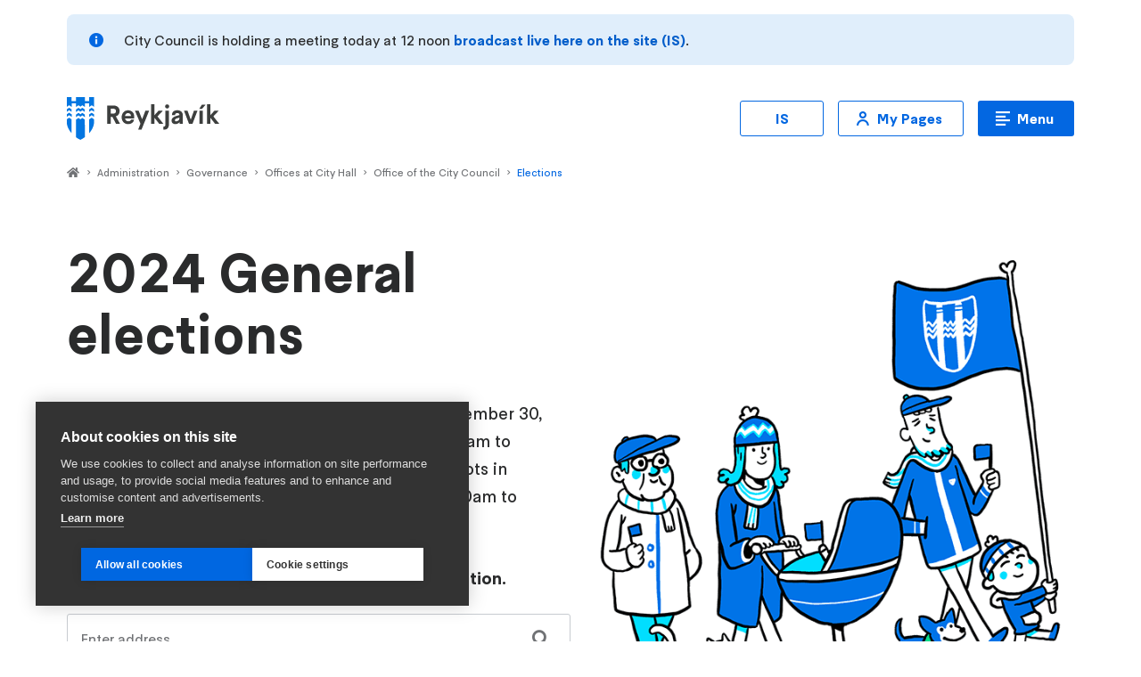

--- FILE ---
content_type: text/html; charset=utf-8
request_url: https://reykjavik.is/en/elections
body_size: 26911
content:
<!DOCTYPE html><html lang="en"><head><meta charSet="utf-8"/><meta name="viewport" content="width=device-width, initial-scale=1"/><script>(function(d,u,h){u.indexOf('Chrome')<0&&u.indexOf('Safari')>0&&d.addEventListener("scroll",function(){(h=d.documentElement).scrollLeft>0&&(h.scrollLeft=0);});})(document,navigator.userAgent);(function(c,n){c.add(n);setTimeout(function(){c.remove(n);},6000);})(document.documentElement.classList,'before-sprinkling');</script><title>Reykjavík</title><meta name="og:title" content="Reykjavík"/><meta name="og:site_name" content="Reykjavík"/><link rel="stylesheet" href="https://styles.reykjavik.is/bundle/v0.8?m=-basics,Alert,Skeleton,Alert,Layout,MainMenu2,BreadCrumbs,FooterInfo,FooterBadges,HeroBlock,SiteSearchInput,Alert,Layout,MainMenu2,BreadCrumbs,FooterInfo,FooterBadges,HeroBlock,SiteSearchInput,-basics,AccordionList,FooterInfo,TextBlock,HeroBlock,AutosuggestSearch,IslandPageBlock,SubHeading,SearchInput,IframedLayout,Skeleton,Checkbox"/><link rel="stylesheet" href="/assets/root-CMu92Vyx.css"/><link rel="stylesheet" href="/assets/route-DcAUHr0i.css"/><link rel="shortcut icon" href="https://styles.reykjavik.is/assets/favicon.png"/><link rel="apple-touch-icon" sizes="288x288" href="https://styles.reykjavik.is/assets/favicon-288.png"/><link rel="stylesheet" href="/assets/home-BrOuRgCI.css"/><link rel="alternate" href="/kosningar" hrefLang="is"/><link rel="alternate" href="/pl/wybory" hrefLang="pl"/></head><body><div class="Layout"><div class="Layout__alerts" role="alert"></div><div class="Layout__content"><div class="Layout__header" role="banner"><a class="Layout__header__homelink" href="/" to="!/"> <picture class="Layout__header__logo"> <!-- --> <img src="https://styles.reykjavik.is/assets/reykjavik-logo.svg" alt="Reykjavík" loading="lazy"/>  </picture> <!-- --> </a> <a class="Layout__header__navlink" href="#pagenav" title="Skip to navigation">Skip to navigation</a></div><div class="Layout__main" role="main"><div class="_2c11gs0"><div class="HeroBlock"><h1 class="HeroBlock__title">2024 General elections</h1><picture class="HeroBlock__image"> <!-- --> <img src="https://styles.reykjavik.is/assets/illustrations/skrudganga.png" alt="" loading="lazy"/>  </picture><div class="HeroBlock__summary"><p>General elections will take place on Saturday, November 30, 2024. Polling stations in Reykjavík are open from 9am to 10pm. Voters in the capital area can cast early ballots in Holtagarðar until November 29. Polling hours are 10am to 10pm.</p></div></div><div class="_2c11gs1"><div class="TextBlock">Enter your legal residence to find your polling station.</div><div role="combobox" aria-haspopup="listbox" aria-owns="react-autowhatever-1" aria-expanded="false" class="AutosuggestSearch " aria-label=""><div class="FormField  SearchInput"><label class="FormField__label" for=":Re4kj5:"> <!-- --> <!-- -->Enter address<!-- --> </label> <div class="FormField__input"><input class="SearchInput__input" id=":Re4kj5:" autoComplete="off" aria-autocomplete="list" aria-controls="react-autowhatever-1" placeholder="" value=""/> </div></div><div id="react-autowhatever-1" role="listbox" class="AutosuggestSearch__container"></div></div></div><!--$--><!--/$--><hr class="VSpacer VSpacer--large"/><div class="IslandPageBlock IslandPageBlock--align--right"><div class="IslandPageBlock__content"><h2 class="IslandPageBlock__title"></h2><div class="IslandPageBlock__summary"><div class="TextBlock"><div>
      <p>For all information regarding elections in the City of Reykjavík, please call 411 4915 or email <a href="mailto:kosningar@reykjavik.is">kosningar@reykjavik.is</a>.</p>
      <p>For the 2024 parliamentary elections, there are 25 polling stations in Reykjavík.</p>
      <p>If you are not sure whether you are on the electoral register, you can check the register on the Registers Iceland website.</p>
      <p>All polling stations in Reykjavík will be open from 9am to 10pm on Saturday, November 30.</p>
    </div></div></div></div><picture class="IslandPageBlock__image"> <!-- --> <img src="https://styles.reykjavik.is/assets/illustrations/borgarstjori1.png" alt="" loading="lazy"/>  </picture></div><h2 class="Heading Heading--small">Good to know</h2><div class="AccordionList"><div class="AccordionList__item"><h3 class="AccordionList__title">Am I on the electoral register in Reykjavík?</h3><div class="AccordionList__content"><div>
          <p>If you are unsure whether you are on the electoral register in Reykjavík, you can look it up on the website of <a href="https://www.skra.is/folk/kjorskra-og-kosningar/" target="_blank" rel="noopener noreferrer">Registers Iceland</a>.</p>
        </div></div></div><div class="AccordionList__item"><h3 class="AccordionList__title">How many polling stations are there?</h3><div class="AccordionList__content"><div>
          <p>For the 2024 parliamentary election, there are 25 polling stations in Reykjavík.</p>
          <ul>
            <li>Álftamýrarskóli, 2 polling wards </li>
            <li>Árbæjarskóli, 6 polling wards </li>
            <li>Kringlan City Library, 2 polling wards </li>
            <li>Borgaskóli, 4 polling wards </li>
            <li>Breiðagerðisskóli, 4 polling wards </li>
            <li>Breiðholtsskóli, 3 polling wards </li>
            <li>Dalskóli, 2 polling wards </li>
            <li>Foldaskóli, 5 polling wards </li>
            <li>Fossvogsskóli, 3 polling wards </li>
            <li>Frostaskjól, 4 polling wards </li>
            <li>Hagaskóli, 5 polling wards </li>
            <li>Hlíðaskóli, 4 polling wards </li>
            <li>Höfðatorg, 2 polling wards </li>
            <li>Ingunnarskóli, 4 polling wards </li>
            <li>Austurberg Sports Center, 5 polling wards </li>
            <li>Kjarvalsstaðir Museum, 4 polling wards </li>
            <li>Klébergsskóli, 1 polling ward </li>
            <li>Laugalækjarskóli, 5 polling wards </li>
            <li>Norðlingaskóli, 2 polling wards </li>
            <li>Reykjavík City Hall, 8 polling wards </li>
            <li>Rimaskóli, 3 polling wards </li>
            <li>Vesturbæjarskóli, 2 polling wards </li>
            <li>Vogaskóli, 6 polling wards </li>
            <li>Ölduselsskóli, 6 polling wards </li>
          </ul>
        </div></div></div><div class="AccordionList__item"><h3 class="AccordionList__title">Are all polling stations accessible?</h3><div class="AccordionList__content"><div>
          <p>All polling stations in Reykjavík are accessible. Voters can request a Braille sleeve for their ballots.</p>
        </div></div></div><div class="AccordionList__item"><h3 class="AccordionList__title">Do I need to bring ID?</h3><div class="AccordionList__content"><div>
          <p>Voters must present ID at polling stations. Credit cards and photo IDs with a social security number are considered valid IDs. Voters without ID can seek help from the district electoral commission to verify their identity.</p>
        </div></div></div><div class="AccordionList__item"><h3 class="AccordionList__title">Where can I vote early abroad?</h3><div class="AccordionList__content"><div>
          <p>Voters need to contact the embassy or consul in the respective country to find out where and when they can vote.</p>
          <ul>
            <li><a href="https://www.stjornarradid.is/sendiskrifstofur/" target="_blank" rel="noopener noreferrer">A list of Icelandic embassies and consuls</a></li>
          </ul>
          <p>If a voter is unsure about where and how to vote abroad, it's best to contact the Ministry for Foreign Affairs' citizen service through <a href="mailto:hjalp@utn.is">hjalp@utn.is</a> or by phone at +354 5459900.</p>
        </div></div></div><div class="AccordionList__item"><h3 class="AccordionList__title">Where can I vote early in Iceland?</h3><div class="AccordionList__content"><div>
          <p>Early voting with district commissioners for the parliamentary election on November 30, 2024, begins Thursday, November 7, 2024.</p>
          <p>Early voting at the office of the District Commissioner of Greater Reykjavík takes place exclusively on the first floor of Holtagarðar.</p>
          <ul>
            <li><a href="https://island.is/leidbeiningar-um-atkvaedagreidslu-utan-kjorfundar" target="_blank" rel="noopener noreferrer">Information on voting at other district commissioner's offices</a></li>
          </ul>
	      </div></div></div><div class="AccordionList__item"><h3 class="AccordionList__title">Can I follow the vote counting?</h3><div class="AccordionList__content"><div>
          <p>Counting starts at 10pm in Laugardalshöll Arena and is open to everyone. The count will be streamed live on the Reykjavík City website.</p>
        </div></div></div><div class="AccordionList__item"><h3 class="AccordionList__title">Electoral register presented and location of constituency electoral commission</h3><div class="AccordionList__content"><div>
          <p>The electoral register is at the Reykjavík City Hall reception.</p>
          <p>The constituency electoral commission of Reykjavík will be located at Reykjavík City Hall during the polling session.</p>
          <p>The constituency electoral commissions for Reykjavík North and South constituencies will be at Laugardalshöll Arena after polls close, where vote counting takes place.</p>
        </div></div></div><div class="AccordionList__item"><h3 class="AccordionList__title">Who are the members of Reykjavík constituency electoral commission?</h3><div class="AccordionList__content"><div>
          <p>The main members of Reykjavík's constituency electoral commission are:</p>
          <ul>
            <li>Eva B. Helgadóttir - district council chair</li>
            <li>Ari Karlsson</li>
            <li>Tómas Hrafn Sveinsson</li>
          </ul>
          <p>Alternates:</p>
          <ul>
            <li>Dóra Sif Tynes</li>
            <li>Katrín Helga Hallgrímsdóttir</li>
            <li>Þóra Hallgrímsdóttir</li>
          </ul>
          <p>Observers:</p>
          <ul>
            <li>Baldvin Björgvinsson</li>
            <li>Gísli Garðarsson</li>
            <li>Helgi Bergmann</li>
          </ul>
          <p>The email address for the constituency electoral commission is <a href="mailto:kosningar@reykjavik.is">kosningar@reykjavik.is</a></p>
        </div></div></div><div class="AccordionList__item"><h3 class="AccordionList__title">Who are the members of the constituency electoral commissions for Reykjavík North and South constituencies?</h3><div class="AccordionList__content"><div>
          <p><strong>Reykjavík North Constituency</strong>:</p>
          <ul>
            <li>Heimir Örn Herbertsson - district council chair</li>
            <li>Fanný Gunnarsdóttir</li>
            <li>Halldóra Björt Ewen</li>
            <li>Helgi Bergmann</li>
            <li>Kolbrún Garðarsdóttir</li>
          </ul>
          <p>Alternates:</p>
          <ul>
            <li>Agnar Bragi Bragason</li>
            <li>Ásþór Sævar Ásþórsson</li>
            <li>Haraldur Unnar Guðmundsson</li>
            <li>Helgi Hrafn Gunnarsson</li>
            <li>Jóhanna Klara Stefánsdóttir</li>
          </ul>
          <p><strong>Reykjavík South Constituency</strong>:</p>
          <ul>
            <li>Leifur Valentín Gunnarsson - district council chair</li>
            <li>Harpa Rún Glad</li>
            <li>Helga Lára Hauksdóttir</li>
            <li>Sigfús Ægir Árnason</li>
            <li>Tómas Hrafn Sveinsson</li>
          </ul>
          <p>Alternates:</p>
          <ul>
            <li>Ásta Sóllilja Sigurbjörnsdóttir</li>
            <li>Birna Kristín Svavarsdóttir</li>
            <li>Jóhannes Tómasson</li>
            <li>Þorgerður Agla Magnúsdóttir</li>
            <li>Þráinn Óskarsson</li>
          </ul>
        </div></div></div></div></div></div><div class="Layout__nav" id="pagenav" tabindex="-1" role="navigation"><nav class="BreadCrumbs" aria-label="You are here"><span class="BreadCrumbs__title">You are here<!-- -->:</span> <a class="BreadCrumbs__item" href="/" to="!/">Home</a> <span class="BreadCrumbs__separator" role="none">&gt;</span> <span class="BreadCrumbs__item">Administration</span> <span class="BreadCrumbs__separator" role="none">&gt;</span> <a class="BreadCrumbs__item" href="/en/system-of-governance" to="!/en/system-of-governance">Governance</a> <span class="BreadCrumbs__separator" role="none">&gt;</span> <a class="BreadCrumbs__item" href="/en/city-hall-offices" to="!/en/city-hall-offices">Offices at City Hall</a> <span class="BreadCrumbs__separator" role="none">&gt;</span> <a class="BreadCrumbs__item" href="/en/office-of-the-city-council" to="!/en/office-of-the-city-council">Office of the City Council</a> <span class="BreadCrumbs__separator" role="none">&gt;</span> <a class="BreadCrumbs__item" href="/en/elections" aria-current="true" data-discover="true">Elections</a></nav><nav class="MainMenu2" style="--menu-image:url(&#x27;https&amp;#x3A;&amp;#x2F;&amp;#x2F;reykjavik.is&amp;#x2F;themes&amp;#x2F;custom&amp;#x2F;reykjavik&amp;#x2F;assets&amp;#x2F;menu-bekkur.png&#x27;)" aria-label="Main Menu" id=":R4sj5:-menu"><div class="MainMenu2__content"><h2 class="MainMenu2__title">Main Menu</h2><a class="ButtonPrimary ButtonPrimary--small MainMenu2__toggler" href="/en/elections#:R4sj5:-menu" aria-hidden="true" data-discover="true">Main Menu</a><div class="MainMenu2__main"><div class="MainMenu2__main__item MainMenu2__main__item--home"><a class="MainMenu2__main__link" href="https://reykjavik.is/en">Home page<!-- --> </a></div><div class="MainMenu2__main__item"><strong class="MainMenu2__main__link">Residents</strong></div><ul class="MainMenu2__main__sub__items"><li class="MainMenu2__main__sub__item"><a class="MainMenu2__main__sub__link" href="https://reykjavik.is/en/children-and-youth">Children &amp; Youth<!-- --> <!-- --> <small class="MainMenu2__main__sub__link__descr">All about schools, recreation and other services for children and teenagers.</small></a></li><li class="MainMenu2__main__sub__item"><a class="MainMenu2__main__sub__link" href="https://reykjavik.is/en/construction-and-planning">Construction &amp; Planning<!-- --> <!-- --> <small class="MainMenu2__main__sub__link__descr">Are you building or renovating? Want to know more about planning?</small></a></li><li class="MainMenu2__main__sub__item"><a class="MainMenu2__main__sub__link" href="https://reykjavik.is/en/welfare-and-support">Welfare &amp; Support<!-- --> <!-- --> <small class="MainMenu2__main__sub__link__descr">A range of services and support for all kinds of people of all ages.</small></a></li><li class="MainMenu2__main__sub__item"><a class="MainMenu2__main__sub__link" href="https://reykjavik.is/en/environment-and-transportation">Environment &amp; Transportation<!-- --> <!-- --> <small class="MainMenu2__main__sub__link__descr">Waste collection, transportation and a healthy environment for people and animals.</small></a></li><li class="MainMenu2__main__sub__item"><a class="MainMenu2__main__sub__link" href="https://reykjavik.is/en/sports-leisure-culture-and-arts">Sports, Leisure, Culture &amp; Arts<!-- --> <!-- --> <small class="MainMenu2__main__sub__link__descr">Museums, pools, events, skiing, and fun!</small></a></li><li class="MainMenu2__main__sub__item"><a class="MainMenu2__main__sub__link" href="https://reykjavik.is/en/participatory-democracy">Participatory Democracy<!-- --> <!-- --> <small class="MainMenu2__main__sub__link__descr">Diverse ways for residents and the administration to make decisions.</small></a></li></ul><div class="MainMenu2__main__item"><strong class="MainMenu2__main__link">Administration</strong></div><ul class="MainMenu2__main__sub__items"><li class="MainMenu2__main__sub__item"><a class="MainMenu2__main__sub__link" href="https://reykjavik.is/en/city-administration">City Administration<!-- --> <!-- --> <small class="MainMenu2__main__sub__link__descr">The City is headed by the Mayor and elected representatives on the City Council.</small></a></li><li class="MainMenu2__main__sub__item"><a class="MainMenu2__main__sub__link" href="https://reykjavik.is/en/system-of-governance">Governance<!-- --> <!-- --> <small class="MainMenu2__main__sub__link__descr">Everything to do with departments, offices, councils, committees, boards, and policies.</small></a></li><li class="MainMenu2__main__sub__item"><a class="MainMenu2__main__sub__link" href="https://reykjavik.is/en/meeting-minutes">Meeting Minutes<!-- --> <!-- --> <small class="MainMenu2__main__sub__link__descr">Minutes of meetings of councils, committees, and boards.</small></a></li><li class="MainMenu2__main__sub__item"><a class="MainMenu2__main__sub__link" href="https://reykjavik.is/en/employment-and-human-resources">Employment and Human Resources<!-- --> <!-- --> <small class="MainMenu2__main__sub__link__descr">Reykjavik City is a great place to work!</small></a></li><li class="MainMenu2__main__sub__item"><a class="MainMenu2__main__sub__link" href="https://reykjavik.is/en/finances">Finances<!-- --> <!-- --> <small class="MainMenu2__main__sub__link__descr">All about the City&#x27;s finances.</small></a></li><li class="MainMenu2__main__sub__item"><a class="MainMenu2__main__sub__link" href="https://reykjavik.is/en/green-deal">The Green Deal<!-- --> <!-- --> <small class="MainMenu2__main__sub__link__descr">Reykjavík City&#x27;s comprehensive strategy outlining the City&#x27;s vision until 2030</small></a></li></ul><div class="MainMenu2__main__item"><strong class="MainMenu2__main__link">Economy</strong></div><ul class="MainMenu2__main__sub__items"><li class="MainMenu2__main__sub__item"><a class="MainMenu2__main__sub__link" href="https://reykjavik.is/en/housing">Housing<!-- --> <!-- --> <small class="MainMenu2__main__sub__link__descr">A diverse and dynamic housing market.</small></a></li><li class="MainMenu2__main__sub__item"><a class="MainMenu2__main__sub__link" href="https://reykjavik.is/en/tenders">Tenders &amp; Procurement<!-- --> <!-- --> <small class="MainMenu2__main__sub__link__descr">The Procurement Office oversees all procurement.</small></a></li><li class="MainMenu2__main__sub__item"><a class="MainMenu2__main__sub__link" href="https://reykjavik.is/en/reykjavik-public-health-authority">Reykjavik Public Health Authority<!-- --> </a></li><li class="MainMenu2__main__sub__item"><a class="MainMenu2__main__sub__link" href="https://reykjavik.is/en/research-and-urban-development">Rannsóknir og borgarþróun<!-- --> <!-- --> <small class="MainMenu2__main__sub__link__descr">Samstarf um rannsóknir og nýsköpun í þróun borgarinnar.</small></a></li><li class="MainMenu2__main__sub__item"><a class="MainMenu2__main__sub__link" href="https://reykjavik.is/en/grants">Municipal Treasury Grants<!-- --> <!-- --> <small class="MainMenu2__main__sub__link__descr">Grants to NGOs, companies, and individuals.</small></a></li><li class="MainMenu2__main__sub__item"><a class="MainMenu2__main__sub__link" href="https://reykjavik.is/en/business-environment">Lots, properties and partnership projects<!-- --> </a></li></ul></div><ul class="MainMenu2__hot__items"><li class="MainMenu2__hot__item MainMenu2__hot__item--lang"><a class="ButtonSecondary ButtonSecondary--small MainMenu2__hot__link" arial-label="Icelandic" title="Icelandic" lang="is" href="/" hrefLang="is" data-discover="true">IS<!-- --> </a></li><li class="MainMenu2__hot__item"><a class="ButtonSecondary ButtonSecondary--small MainMenu2__hot__link" data-icon="user" href="https://reykjavik.is/en/my-pages" target="_blank">My Pages<!-- --> </a></li></ul><ul class="MainMenu2__extra__items"><li class="MainMenu2__extra__item"><a class="ButtonSecondary ButtonSecondary--small MainMenu2__extra__link" data-icon="search" href="https://reykjavik.is/en/search">Search<!-- --> </a></li></ul><div class="MainMenu2__related"><h3 class="MainMenu2__related__title">Other Reykjavik Websites</h3><ul class="MainMenu2__related__items"><li class="MainMenu2__related__item"><a class="MainMenu2__related__link" href="https://borgarbokasafn.is/en" target="_blank">Reykjavik City Library<!-- --> </a></li><li class="MainMenu2__related__item"><a class="MainMenu2__related__link" href="https://reykjavikcitymuseum.is/" target="_blank">Reykjavik City Museum<!-- --> </a></li><li class="MainMenu2__related__item"><a class="MainMenu2__related__link" href="https://visitreykjavik.is/" target="_blank">Visit Reykjavik<!-- --> </a></li><li class="MainMenu2__related__item"><a class="MainMenu2__related__link" href="https://fristund.is/" target="_blank">Recreational Activities<!-- --> </a></li><li class="MainMenu2__related__item"><a class="MainMenu2__related__link" href="https://gagnahladbord.reykjavik.is" target="_blank">The Data Buffet (IS)<!-- --> </a></li><li class="MainMenu2__related__item"><a class="MainMenu2__related__link" href="https://listasafnreykjavikur.is/en" target="_blank">Reykjavik Art Museum<!-- --> </a></li></ul></div></div></nav></div><div class="Layout__footer" role="complementary"><div class="FooterInfo"><div class="FooterInfo__group FooterInfo__group--main"><h3 class="FooterInfo__grouptitle">Opening hours</h3><div class="FooterInfo__groupcontent">
				    
<div class="block-content block-content--type-basic block-content--1 block-content--view-mode-full">
  
  
  <div class="block-content__content">
    




      <h4>Service Center</h4>
<p><strong>Borgartun 12–14, 105 Reykjavik</strong><br>Mon-Thu 8:30am-4pm<br>Fri 8:30am-2:30pm</p>
<h4>City Hall</h4>
<p><strong>Tjarnargata 11, 101 Reykjavik&nbsp;</strong><br>Weekdays 8am-6pm<br>Saturdays 10am-6pm<br>Sundays 12 noon-6pm</p>
<p><strong>Reykjavik City ID Number:&nbsp;</strong><br>530269–7609</p>

  
  </div>
</div>

  			</div></div><div class="FooterInfo__group"><h3 class="FooterInfo__grouptitle">Contact us</h3><div class="FooterInfo__groupcontent">
				    <div class="FooterInfo__groupcontent">
      <ul>
              <li class="footerContactLink FooterContactLink_item--tips">
          <a href="https://reykjavik.is/en/reykjavik-ai" target="_blank">
            Web assistant
            <small>
              Chat with the website
            </small>
          </a>
        </li>
              <li class="footerContactLink FooterContactLink_item--livechat">
          <a href="#" target="_blank" id="contact-bubble">
            Live Chat
            <small>
              Mon–Thu 8:30am–4pm<br>
Fri 8:30am–2:30pm
            </small>
          </a>
        </li>
              <li class="footerContactLink FooterContactLink_item--faq">
          <a href="https://reykjavik.is/en/frequently-asked-questions" target="_self">
            FAQ
            <small>
              Frequent questions and answers
            </small>
          </a>
        </li>
              <li class="footerContactLink FooterContactLink_item--email">
          <a href="mailto:info@reykjavik.is" target="_blank">
            info@reykjavik.is
            <small>
              Send us a line
            </small>
          </a>
        </li>
              <li class="footerContactLink FooterContactLink_item--phone">
          <a href="tel:+3544111111" target="_blank">
            Service Center 411 1111
            <small>
              Mon-Thu 8:30am-4pm<br>
Fri 8:30am-2:30pm
            </small>
          </a>
        </li>
              <li class="footerContactLink FooterContactLink_item--faq">
          <a href="https://abendingar.reykjavik.is/" target="_self">
            Suggestions
            <small>
              Send us a suggestion
            </small>
          </a>
        </li>
            </ul>
    </div>
  			</div></div><div class="FooterInfo__group"><h3 class="FooterInfo__grouptitle">Useful links</h3><div class="FooterInfo__groupcontent">
				    <ul>
          <li class="FooterInfo__item--">
        <a href="https://reykjavik.is/en/my-pages">
          <div class="nav-item__label">
            My Pages 
          </div>
        </a>
      </li>
          <li class="FooterInfo__item--">
        <a href="https://reykjavik.is/laus-storf/oll-storf">
          <div class="nav-item__label">
            Vacancies (IS)
          </div>
        </a>
      </li>
          <li class="FooterInfo__item--">
        <a href="https://abendingar.reykjavik.is/">
          <div class="nav-item__label">
            Suggestions (IS)
          </div>
        </a>
      </li>
          <li class="FooterInfo__item--">
        <a href="https://reykjavik.is/en/service-center">
          <div class="nav-item__label">
            Service Center
          </div>
        </a>
      </li>
          <li class="FooterInfo__item--">
        <a href="https://skjalasafn.reykjavik.is/fotoweb/">
          <div class="nav-item__label">
            Blueprint Archive
          </div>
        </a>
      </li>
          <li class="FooterInfo__item--">
        <a href="https://reykjavik.is/en/privacy-policy">
          <div class="nav-item__label">
            Privacy Policy
          </div>
        </a>
      </li>
          <li class="FooterInfo__item--">
        <a href="https://www.facebook.com/Reykjavik">
          <div class="nav-item__label">
            Facebook
          </div>
        </a>
      </li>
        </ul>
          			</div></div></div></div></div></div><script>((storageKey2, restoreKey) => {
      if (!window.history.state || !window.history.state.key) {
        let key = Math.random().toString(32).slice(2);
        window.history.replaceState({ key }, "");
      }
      try {
        let storedY = JSON.parse(sessionStorage.getItem(storageKey2) || "{}")[restoreKey || window.history.state.key];
        if (typeof storedY === "number")
          window.scrollTo(0, storedY);
      } catch (error) {
        console.error(error);
        sessionStorage.removeItem(storageKey2);
      }
    })("react-router-scroll-positions", "/en/elections")</script><link rel="modulepreload" href="/assets/entry.client-B503mFv8.js"/><link rel="modulepreload" href="/assets/jsx-runtime-Bfwu1dSz.js"/><link rel="modulepreload" href="/assets/chunk-NISHYRIK-BYZUOgM9.js"/><link rel="modulepreload" href="/assets/index-Bp-eLppQ.js"/><link rel="modulepreload" href="/assets/chunk-65XJMMLO-QHyYRzbf.js"/><link rel="modulepreload" href="/assets/root-DnA-UKdr.js"/><link rel="modulepreload" href="/assets/otherTokens-DOzVPUPP.js"/><link rel="modulepreload" href="/assets/otherTokens-LP20PL1I.js"/><link rel="modulepreload" href="/assets/HeroBlock-tjwkBVPN.js"/><link rel="modulepreload" href="/assets/i18n-B8KaUZPI.js"/><link rel="modulepreload" href="/assets/i18nContext-7LvpToSJ.js"/><link rel="modulepreload" href="/assets/meta-DQAsXkm4.js"/><link rel="modulepreload" href="/assets/route-BychHPTD.js"/><link rel="modulepreload" href="/assets/Link-BddwnTGh.js"/><link rel="modulepreload" href="/assets/_Button--aGwLG-Q.js"/><link rel="modulepreload" href="/assets/i18n.texts-DjXYmT6H.js"/><link rel="modulepreload" href="/assets/classUtils-Ca1jO-t-.js"/><link rel="modulepreload" href="/assets/ButtonPrimary-DXeNUa9v.js"/><link rel="modulepreload" href="/assets/ButtonTertiary-B1eABBOd.js"/><link rel="modulepreload" href="/assets/FocusTrap-BYwKAZGH.js"/><link rel="modulepreload" href="/assets/ButtonSecondary-TNVRkOyQ.js"/><link rel="modulepreload" href="/assets/useDomid-FjrhwBLf.js"/><link rel="modulepreload" href="/assets/browserSide-DyEUwX-j.js"/><link rel="modulepreload" href="/assets/FormField-iAgRopL5.js"/><link rel="modulepreload" href="/assets/env-CUsUBlAH.js"/><link rel="modulepreload" href="/assets/Alert-BI3U1E7J.js"/><link rel="modulepreload" href="/assets/context-BoAVm3sw.js"/><link rel="modulepreload" href="/assets/projectRoutes-Cr5z1NH-.js"/><link rel="modulepreload" href="/assets/routeUtils-0fQDTPj3.js"/><link rel="modulepreload" href="/assets/home-DxNzLu0f.js"/><link rel="modulepreload" href="/assets/index-BrGnNDHE.js"/><link rel="modulepreload" href="/assets/AddressSearch-CZusqGkk.js"/><link rel="modulepreload" href="/assets/TextBlock-DpQtwloO.js"/><link rel="modulepreload" href="/assets/VSpacer-CZLC3o3h.js"/><link rel="modulepreload" href="/assets/Wait-BDzp9RNA.js"/><link rel="modulepreload" href="/assets/SubHeading-CV_zdk33.js"/><link rel="modulepreload" href="/assets/index-Cz0a_bXO.js"/><link rel="modulepreload" href="/assets/colors-NMnfssFu.js"/><link rel="modulepreload" href="/assets/Wait-C8DbTCi3.js"/><link rel="modulepreload" href="/assets/ReykjavikMap-BjJDu16c.js"/><link rel="modulepreload" href="/assets/useFormatMonitor-BIRZnnif.js"/><link rel="modulepreload" href="/assets/useMixedControlState-KVY1FrJ8.js"/><script>window.__reactRouterContext = {"basename":"/","future":{"v8_middleware":true,"unstable_optimizeDeps":false,"unstable_splitRouteModules":false,"unstable_subResourceIntegrity":false,"unstable_viteEnvironmentApi":false},"routeDiscovery":{"mode":"lazy","manifestPath":"/__manifest"},"ssr":true,"isSpaMode":false};window.__reactRouterContext.stream = new ReadableStream({start(controller){window.__reactRouterContext.streamController = controller;}}).pipeThrough(new TextEncoderStream());</script><script type="module" async="">;
import * as route0 from "/assets/root-DnA-UKdr.js";
import * as route1 from "/assets/route-BychHPTD.js";
import * as route2 from "/assets/context-BoAVm3sw.js";
import * as route3 from "/assets/home-DxNzLu0f.js";
  window.__reactRouterManifest = {
  "entry": {
    "module": "/assets/entry.client-B503mFv8.js",
    "imports": [
      "/assets/jsx-runtime-Bfwu1dSz.js",
      "/assets/chunk-NISHYRIK-BYZUOgM9.js",
      "/assets/index-Bp-eLppQ.js",
      "/assets/chunk-65XJMMLO-QHyYRzbf.js"
    ],
    "css": []
  },
  "routes": {
    "root": {
      "id": "root",
      "path": "",
      "hasAction": false,
      "hasLoader": true,
      "hasClientAction": false,
      "hasClientLoader": false,
      "hasClientMiddleware": false,
      "hasErrorBoundary": true,
      "module": "/assets/root-DnA-UKdr.js",
      "imports": [
        "/assets/jsx-runtime-Bfwu1dSz.js",
        "/assets/chunk-NISHYRIK-BYZUOgM9.js",
        "/assets/index-Bp-eLppQ.js",
        "/assets/chunk-65XJMMLO-QHyYRzbf.js",
        "/assets/otherTokens-DOzVPUPP.js",
        "/assets/otherTokens-LP20PL1I.js",
        "/assets/HeroBlock-tjwkBVPN.js",
        "/assets/i18n-B8KaUZPI.js",
        "/assets/i18nContext-7LvpToSJ.js",
        "/assets/meta-DQAsXkm4.js",
        "/assets/route-BychHPTD.js",
        "/assets/Link-BddwnTGh.js",
        "/assets/_Button--aGwLG-Q.js",
        "/assets/i18n.texts-DjXYmT6H.js",
        "/assets/classUtils-Ca1jO-t-.js",
        "/assets/ButtonPrimary-DXeNUa9v.js",
        "/assets/ButtonTertiary-B1eABBOd.js",
        "/assets/FocusTrap-BYwKAZGH.js",
        "/assets/ButtonSecondary-TNVRkOyQ.js",
        "/assets/useDomid-FjrhwBLf.js",
        "/assets/browserSide-DyEUwX-j.js",
        "/assets/FormField-iAgRopL5.js",
        "/assets/env-CUsUBlAH.js",
        "/assets/Alert-BI3U1E7J.js"
      ],
      "css": [
        "/assets/root-CMu92Vyx.css",
        "/assets/route-DcAUHr0i.css"
      ]
    },
    "core/layouts/default/route-61": {
      "id": "core/layouts/default/route-61",
      "parentId": "root",
      "hasAction": false,
      "hasLoader": true,
      "hasClientAction": false,
      "hasClientLoader": false,
      "hasClientMiddleware": false,
      "hasErrorBoundary": true,
      "module": "/assets/route-BychHPTD.js",
      "imports": [
        "/assets/chunk-NISHYRIK-BYZUOgM9.js",
        "/assets/jsx-runtime-Bfwu1dSz.js",
        "/assets/i18n-B8KaUZPI.js",
        "/assets/_Button--aGwLG-Q.js",
        "/assets/classUtils-Ca1jO-t-.js",
        "/assets/HeroBlock-tjwkBVPN.js",
        "/assets/FocusTrap-BYwKAZGH.js",
        "/assets/ButtonPrimary-DXeNUa9v.js",
        "/assets/ButtonSecondary-TNVRkOyQ.js",
        "/assets/useDomid-FjrhwBLf.js",
        "/assets/browserSide-DyEUwX-j.js",
        "/assets/FormField-iAgRopL5.js",
        "/assets/i18nContext-7LvpToSJ.js",
        "/assets/meta-DQAsXkm4.js",
        "/assets/Alert-BI3U1E7J.js",
        "/assets/ButtonTertiary-B1eABBOd.js",
        "/assets/env-CUsUBlAH.js",
        "/assets/i18n.texts-DjXYmT6H.js"
      ],
      "css": [
        "/assets/route-DcAUHr0i.css"
      ]
    },
    "projects/kjorstadaleit/routes/context-22": {
      "id": "projects/kjorstadaleit/routes/context-22",
      "parentId": "core/layouts/default/route-61",
      "path": "/en/elections",
      "hasAction": false,
      "hasLoader": true,
      "hasClientAction": false,
      "hasClientLoader": false,
      "hasClientMiddleware": false,
      "hasErrorBoundary": false,
      "module": "/assets/context-BoAVm3sw.js",
      "imports": [
        "/assets/chunk-NISHYRIK-BYZUOgM9.js",
        "/assets/jsx-runtime-Bfwu1dSz.js",
        "/assets/i18nContext-7LvpToSJ.js",
        "/assets/projectRoutes-Cr5z1NH-.js",
        "/assets/i18n.texts-DjXYmT6H.js",
        "/assets/routeUtils-0fQDTPj3.js"
      ],
      "css": []
    },
    "projects/kjorstadaleit/routes/home-21": {
      "id": "projects/kjorstadaleit/routes/home-21",
      "parentId": "projects/kjorstadaleit/routes/context-22",
      "index": true,
      "hasAction": false,
      "hasLoader": true,
      "hasClientAction": false,
      "hasClientLoader": false,
      "hasClientMiddleware": false,
      "hasErrorBoundary": false,
      "module": "/assets/home-DxNzLu0f.js",
      "imports": [
        "/assets/chunk-NISHYRIK-BYZUOgM9.js",
        "/assets/jsx-runtime-Bfwu1dSz.js",
        "/assets/index-BrGnNDHE.js",
        "/assets/AddressSearch-CZusqGkk.js",
        "/assets/HeroBlock-tjwkBVPN.js",
        "/assets/_Button--aGwLG-Q.js",
        "/assets/classUtils-Ca1jO-t-.js",
        "/assets/otherTokens-LP20PL1I.js",
        "/assets/TextBlock-DpQtwloO.js",
        "/assets/VSpacer-CZLC3o3h.js",
        "/assets/Wait-BDzp9RNA.js",
        "/assets/FormField-iAgRopL5.js",
        "/assets/SubHeading-CV_zdk33.js",
        "/assets/i18nContext-7LvpToSJ.js",
        "/assets/otherTokens-DOzVPUPP.js",
        "/assets/i18n.texts-DjXYmT6H.js",
        "/assets/index-Cz0a_bXO.js",
        "/assets/colors-NMnfssFu.js",
        "/assets/Wait-C8DbTCi3.js",
        "/assets/ReykjavikMap-BjJDu16c.js",
        "/assets/projectRoutes-Cr5z1NH-.js",
        "/assets/useFormatMonitor-BIRZnnif.js",
        "/assets/useDomid-FjrhwBLf.js",
        "/assets/useMixedControlState-KVY1FrJ8.js",
        "/assets/browserSide-DyEUwX-j.js",
        "/assets/i18n-B8KaUZPI.js",
        "/assets/routeUtils-0fQDTPj3.js",
        "/assets/ButtonPrimary-DXeNUa9v.js",
        "/assets/ButtonTertiary-B1eABBOd.js",
        "/assets/Alert-BI3U1E7J.js",
        "/assets/env-CUsUBlAH.js"
      ],
      "css": [
        "/assets/home-BrOuRgCI.css"
      ]
    },
    "core/routes/home-50": {
      "id": "core/routes/home-50",
      "parentId": "core/layouts/default/route-61",
      "index": true,
      "hasAction": false,
      "hasLoader": true,
      "hasClientAction": false,
      "hasClientLoader": false,
      "hasClientMiddleware": false,
      "hasErrorBoundary": false,
      "module": "/assets/home-DepSuedf.js",
      "imports": [
        "/assets/chunk-65XJMMLO-QHyYRzbf.js",
        "/assets/chunk-NISHYRIK-BYZUOgM9.js",
        "/assets/jsx-runtime-Bfwu1dSz.js",
        "/assets/Alert-BI3U1E7J.js",
        "/assets/PageHeading-5vjtbQ9S.js",
        "/assets/TextBlock-DpQtwloO.js",
        "/assets/Link-BddwnTGh.js",
        "/assets/i18nContext-7LvpToSJ.js",
        "/assets/meta-DQAsXkm4.js",
        "/assets/Wait-BDzp9RNA.js",
        "/assets/index-Bp-eLppQ.js",
        "/assets/i18n-B8KaUZPI.js",
        "/assets/_Button--aGwLG-Q.js",
        "/assets/classUtils-Ca1jO-t-.js",
        "/assets/env-CUsUBlAH.js",
        "/assets/browserSide-DyEUwX-j.js",
        "/assets/i18n.texts-DjXYmT6H.js",
        "/assets/Wait-C8DbTCi3.js"
      ],
      "css": [
        "/assets/home-BGpZCPyI.css"
      ]
    },
    "core/routes/home-51": {
      "id": "core/routes/home-51",
      "parentId": "core/layouts/default/route-61",
      "path": "/en",
      "hasAction": false,
      "hasLoader": true,
      "hasClientAction": false,
      "hasClientLoader": false,
      "hasClientMiddleware": false,
      "hasErrorBoundary": false,
      "module": "/assets/home-DepSuedf.js",
      "imports": [
        "/assets/chunk-65XJMMLO-QHyYRzbf.js",
        "/assets/chunk-NISHYRIK-BYZUOgM9.js",
        "/assets/jsx-runtime-Bfwu1dSz.js",
        "/assets/Alert-BI3U1E7J.js",
        "/assets/PageHeading-5vjtbQ9S.js",
        "/assets/TextBlock-DpQtwloO.js",
        "/assets/Link-BddwnTGh.js",
        "/assets/i18nContext-7LvpToSJ.js",
        "/assets/meta-DQAsXkm4.js",
        "/assets/Wait-BDzp9RNA.js",
        "/assets/index-Bp-eLppQ.js",
        "/assets/i18n-B8KaUZPI.js",
        "/assets/_Button--aGwLG-Q.js",
        "/assets/classUtils-Ca1jO-t-.js",
        "/assets/env-CUsUBlAH.js",
        "/assets/browserSide-DyEUwX-j.js",
        "/assets/i18n.texts-DjXYmT6H.js",
        "/assets/Wait-C8DbTCi3.js"
      ],
      "css": [
        "/assets/home-BGpZCPyI.css"
      ]
    }
  },
  "url": "/assets/manifest-7f7df03c.js",
  "version": "7f7df03c"
};
  window.__reactRouterRouteModules = {"root":route0,"core/layouts/default/route-61":route1,"projects/kjorstadaleit/routes/context-22":route2,"projects/kjorstadaleit/routes/home-21":route3};

import("/assets/entry.client-B503mFv8.js");</script></body></html><!--$--><script>window.__reactRouterContext.streamController.enqueue("[{\"_1\":2,\"_3146\":-5,\"_3147\":-5},\"loaderData\",{\"_3\":4,\"_15\":16,\"_180\":181,\"_301\":302},\"root\",{\"_5\":6,\"_7\":8,\"_9\":10,\"_11\":-7,\"_12\":13,\"_14\":-7},\"siteImproveAccoundId\",\"6020043\",\"cookieHubAccountId\",\"52906ec4\",\"lang\",\"en\",\"gitRef\",\"isTestServer\",false,\"cssVersion\",\"core/layouts/default/route-61\",{\"_17\":18,\"_19\":20,\"_164\":165,\"_179\":-7},\"alertsUri\",\"/en/sitewide_alert/load\",\"mainMenuProps\",{\"_21\":22,\"_28\":29,\"_160\":161,\"_162\":-7,\"_163\":-7},\"homeLink\",{\"_23\":24,\"_25\":26,\"_27\":13},\"label\",\"Home page\",\"href\",\"https://reykjavik.is/en\",\"current\",\"items\",{\"_30\":31,\"_114\":115,\"_132\":133,\"_138\":139,\"_140\":141},\"main\",[32,62,89],{\"_33\":34,\"_27\":13,\"_35\":36},\"title\",\"Residents\",\"subItems\",[37,42,46,50,54,58],{\"_23\":38,\"_25\":39,\"_27\":13,\"_40\":41},\"Children \u0026 Youth\",\"https://reykjavik.is/en/children-and-youth\",\"descr\",\"All about schools, recreation and other services for children and teenagers.\",{\"_23\":43,\"_25\":44,\"_27\":13,\"_40\":45},\"Construction \u0026 Planning\",\"https://reykjavik.is/en/construction-and-planning\",\"Are you building or renovating? Want to know more about planning?\",{\"_23\":47,\"_25\":48,\"_27\":13,\"_40\":49},\"Welfare \u0026 Support\",\"https://reykjavik.is/en/welfare-and-support\",\"A range of services and support for all kinds of people of all ages.\",{\"_23\":51,\"_25\":52,\"_27\":13,\"_40\":53},\"Environment \u0026 Transportation\",\"https://reykjavik.is/en/environment-and-transportation\",\"Waste collection, transportation and a healthy environment for people and animals.\",{\"_23\":55,\"_25\":56,\"_27\":13,\"_40\":57},\"Sports, Leisure, Culture \u0026 Arts\",\"https://reykjavik.is/en/sports-leisure-culture-and-arts\",\"Museums, pools, events, skiing, and fun!\",{\"_23\":59,\"_25\":60,\"_27\":13,\"_40\":61},\"Participatory Democracy\",\"https://reykjavik.is/en/participatory-democracy\",\"Diverse ways for residents and the administration to make decisions.\",{\"_33\":63,\"_27\":13,\"_35\":64},\"Administration\",[65,69,73,77,81,85],{\"_23\":66,\"_25\":67,\"_27\":13,\"_40\":68},\"City Administration\",\"https://reykjavik.is/en/city-administration\",\"The City is headed by the Mayor and elected representatives on the City Council.\",{\"_23\":70,\"_25\":71,\"_27\":13,\"_40\":72},\"Governance\",\"https://reykjavik.is/en/system-of-governance\",\"Everything to do with departments, offices, councils, committees, boards, and policies.\",{\"_23\":74,\"_25\":75,\"_27\":13,\"_40\":76},\"Meeting Minutes\",\"https://reykjavik.is/en/meeting-minutes\",\"Minutes of meetings of councils, committees, and boards.\",{\"_23\":78,\"_25\":79,\"_27\":13,\"_40\":80},\"Employment and Human Resources\",\"https://reykjavik.is/en/employment-and-human-resources\",\"Reykjavik City is a great place to work!\",{\"_23\":82,\"_25\":83,\"_27\":13,\"_40\":84},\"Finances\",\"https://reykjavik.is/en/finances\",\"All about the City's finances.\",{\"_23\":86,\"_25\":87,\"_27\":13,\"_40\":88},\"The Green Deal\",\"https://reykjavik.is/en/green-deal\",\"Reykjavík City's comprehensive strategy outlining the City's vision until 2030\",{\"_33\":90,\"_27\":13,\"_35\":91},\"Economy\",[92,96,100,103,107,111],{\"_23\":93,\"_25\":94,\"_27\":13,\"_40\":95},\"Housing\",\"https://reykjavik.is/en/housing\",\"A diverse and dynamic housing market.\",{\"_23\":97,\"_25\":98,\"_27\":13,\"_40\":99},\"Tenders \u0026 Procurement\",\"https://reykjavik.is/en/tenders\",\"The Procurement Office oversees all procurement.\",{\"_23\":101,\"_25\":102,\"_27\":13},\"Reykjavik Public Health Authority\",\"https://reykjavik.is/en/reykjavik-public-health-authority\",{\"_23\":104,\"_25\":105,\"_27\":13,\"_40\":106},\"Rannsóknir og borgarþróun\",\"https://reykjavik.is/en/research-and-urban-development\",\"Samstarf um rannsóknir og nýsköpun í þróun borgarinnar.\",{\"_23\":108,\"_25\":109,\"_27\":13,\"_40\":110},\"Municipal Treasury Grants\",\"https://reykjavik.is/en/grants\",\"Grants to NGOs, companies, and individuals.\",{\"_23\":112,\"_25\":113,\"_27\":13},\"Lots, properties and partnership projects\",\"https://reykjavik.is/en/business-environment\",\"hot\",[116,126],{\"_23\":117,\"_118\":119,\"_25\":120,\"_9\":121,\"_122\":121,\"_27\":13,\"_123\":124,\"_125\":9},\"IS\",\"labelLong\",\"Icelandic\",\"/\",\"is\",\"hrefLang\",\"icon\",\"globe\",\"modifier\",{\"_23\":127,\"_25\":128,\"_129\":130,\"_27\":13,\"_123\":131},\"My Pages\",\"https://reykjavik.is/en/my-pages\",\"target\",\"_blank\",\"user\",\"extra\",[134],{\"_23\":135,\"_25\":136,\"_27\":13,\"_123\":137},\"Search\",\"https://reykjavik.is/en/search\",\"search\",\"relatedTitle\",\"Other Reykjavik Websites\",\"related\",[142,145,148,151,154,157],{\"_23\":143,\"_25\":144,\"_129\":130,\"_27\":13},\"Reykjavik City Library\",\"https://borgarbokasafn.is/en\",{\"_23\":146,\"_25\":147,\"_129\":130,\"_27\":13},\"Reykjavik City Museum\",\"https://reykjavikcitymuseum.is/\",{\"_23\":149,\"_25\":150,\"_129\":130,\"_27\":13},\"Visit Reykjavik\",\"https://visitreykjavik.is/\",{\"_23\":152,\"_25\":153,\"_129\":130,\"_27\":13},\"Recreational Activities\",\"https://fristund.is/\",{\"_23\":155,\"_25\":156,\"_129\":130,\"_27\":13},\"The Data Buffet (IS)\",\"https://gagnahladbord.reykjavik.is\",{\"_23\":158,\"_25\":159,\"_129\":130,\"_27\":13},\"Reykjavik Art Museum\",\"https://listasafnreykjavikur.is/en\",\"imageUrl\",\"'https\u0026#x3A;\u0026#x2F;\u0026#x2F;reykjavik.is\u0026#x2F;themes\u0026#x2F;custom\u0026#x2F;reykjavik\u0026#x2F;assets\u0026#x2F;menu-bekkur.png'\",\"texts\",\"variant\",\"footerInfoProps\",{\"_166\":167},\"boxes\",[168,173,176],{\"_33\":169,\"_170\":171,\"_30\":172},\"Opening hours\",\"html\",\"\\n\\t\\t\\t\\t    \\n\u003cdiv class=\\\"block-content block-content--type-basic block-content--1 block-content--view-mode-full\\\"\u003e\\n  \\n  \\n  \u003cdiv class=\\\"block-content__content\\\"\u003e\\n    \\n\\n\\n\\n\\n      \u003ch4\u003eService Center\u003c/h4\u003e\\n\u003cp\u003e\u003cstrong\u003eBorgartun 12–14, 105 Reykjavik\u003c/strong\u003e\u003cbr\u003eMon-Thu 8:30am-4pm\u003cbr\u003eFri 8:30am-2:30pm\u003c/p\u003e\\n\u003ch4\u003eCity Hall\u003c/h4\u003e\\n\u003cp\u003e\u003cstrong\u003eTjarnargata 11, 101 Reykjavik\u0026nbsp;\u003c/strong\u003e\u003cbr\u003eWeekdays 8am-6pm\u003cbr\u003eSaturdays 10am-6pm\u003cbr\u003eSundays 12 noon-6pm\u003c/p\u003e\\n\u003cp\u003e\u003cstrong\u003eReykjavik City ID Number:\u0026nbsp;\u003c/strong\u003e\u003cbr\u003e530269–7609\u003c/p\u003e\\n\\n  \\n  \u003c/div\u003e\\n\u003c/div\u003e\\n\\n  \\t\\t\\t\",true,{\"_33\":174,\"_170\":175,\"_30\":13},\"Contact us\",\"\\n\\t\\t\\t\\t    \u003cdiv class=\\\"FooterInfo__groupcontent\\\"\u003e\\n      \u003cul\u003e\\n              \u003cli class=\\\"footerContactLink FooterContactLink_item--tips\\\"\u003e\\n          \u003ca href=\\\"https://reykjavik.is/en/reykjavik-ai\\\" target=\\\"_blank\\\"\u003e\\n            Web assistant\\n            \u003csmall\u003e\\n              Chat with the website\\n            \u003c/small\u003e\\n          \u003c/a\u003e\\n        \u003c/li\u003e\\n              \u003cli class=\\\"footerContactLink FooterContactLink_item--livechat\\\"\u003e\\n          \u003ca href=\\\"#\\\" target=\\\"_blank\\\" id=\\\"contact-bubble\\\"\u003e\\n            Live Chat\\n            \u003csmall\u003e\\n              Mon–Thu 8:30am–4pm\u003cbr\u003e\\r\\nFri 8:30am–2:30pm\\n            \u003c/small\u003e\\n          \u003c/a\u003e\\n        \u003c/li\u003e\\n              \u003cli class=\\\"footerContactLink FooterContactLink_item--faq\\\"\u003e\\n          \u003ca href=\\\"https://reykjavik.is/en/frequently-asked-questions\\\" target=\\\"_self\\\"\u003e\\n            FAQ\\n            \u003csmall\u003e\\n              Frequent questions and answers\\n            \u003c/small\u003e\\n          \u003c/a\u003e\\n        \u003c/li\u003e\\n              \u003cli class=\\\"footerContactLink FooterContactLink_item--email\\\"\u003e\\n          \u003ca href=\\\"mailto:info@reykjavik.is\\\" target=\\\"_blank\\\"\u003e\\n            info@reykjavik.is\\n            \u003csmall\u003e\\n              Send us a line\\n            \u003c/small\u003e\\n          \u003c/a\u003e\\n        \u003c/li\u003e\\n              \u003cli class=\\\"footerContactLink FooterContactLink_item--phone\\\"\u003e\\n          \u003ca href=\\\"tel:+3544111111\\\" target=\\\"_blank\\\"\u003e\\n            Service Center 411 1111\\n            \u003csmall\u003e\\n              Mon-Thu 8:30am-4pm\u003cbr\u003e\\r\\nFri 8:30am-2:30pm\\n            \u003c/small\u003e\\n          \u003c/a\u003e\\n        \u003c/li\u003e\\n              \u003cli class=\\\"footerContactLink FooterContactLink_item--faq\\\"\u003e\\n          \u003ca href=\\\"https://abendingar.reykjavik.is/\\\" target=\\\"_self\\\"\u003e\\n            Suggestions\\n            \u003csmall\u003e\\n              Send us a suggestion\\n            \u003c/small\u003e\\n          \u003c/a\u003e\\n        \u003c/li\u003e\\n            \u003c/ul\u003e\\n    \u003c/div\u003e\\n  \\t\\t\\t\",{\"_33\":177,\"_170\":178,\"_30\":13},\"Useful links\",\"\\n\\t\\t\\t\\t    \u003cul\u003e\\n          \u003cli class=\\\"FooterInfo__item--\\\"\u003e\\n        \u003ca href=\\\"https://reykjavik.is/en/my-pages\\\"\u003e\\n          \u003cdiv class=\\\"nav-item__label\\\"\u003e\\n            My Pages \\n          \u003c/div\u003e\\n        \u003c/a\u003e\\n      \u003c/li\u003e\\n          \u003cli class=\\\"FooterInfo__item--\\\"\u003e\\n        \u003ca href=\\\"https://reykjavik.is/laus-storf/oll-storf\\\"\u003e\\n          \u003cdiv class=\\\"nav-item__label\\\"\u003e\\n            Vacancies (IS)\\n          \u003c/div\u003e\\n        \u003c/a\u003e\\n      \u003c/li\u003e\\n          \u003cli class=\\\"FooterInfo__item--\\\"\u003e\\n        \u003ca href=\\\"https://abendingar.reykjavik.is/\\\"\u003e\\n          \u003cdiv class=\\\"nav-item__label\\\"\u003e\\n            Suggestions (IS)\\n          \u003c/div\u003e\\n        \u003c/a\u003e\\n      \u003c/li\u003e\\n          \u003cli class=\\\"FooterInfo__item--\\\"\u003e\\n        \u003ca href=\\\"https://reykjavik.is/en/service-center\\\"\u003e\\n          \u003cdiv class=\\\"nav-item__label\\\"\u003e\\n            Service Center\\n          \u003c/div\u003e\\n        \u003c/a\u003e\\n      \u003c/li\u003e\\n          \u003cli class=\\\"FooterInfo__item--\\\"\u003e\\n        \u003ca href=\\\"https://skjalasafn.reykjavik.is/fotoweb/\\\"\u003e\\n          \u003cdiv class=\\\"nav-item__label\\\"\u003e\\n            Blueprint Archive\\n          \u003c/div\u003e\\n        \u003c/a\u003e\\n      \u003c/li\u003e\\n          \u003cli class=\\\"FooterInfo__item--\\\"\u003e\\n        \u003ca href=\\\"https://reykjavik.is/en/privacy-policy\\\"\u003e\\n          \u003cdiv class=\\\"nav-item__label\\\"\u003e\\n            Privacy Policy\\n          \u003c/div\u003e\\n        \u003c/a\u003e\\n      \u003c/li\u003e\\n          \u003cli class=\\\"FooterInfo__item--\\\"\u003e\\n        \u003ca href=\\\"https://www.facebook.com/Reykjavik\\\"\u003e\\n          \u003cdiv class=\\\"nav-item__label\\\"\u003e\\n            Facebook\\n          \u003c/div\u003e\\n        \u003c/a\u003e\\n      \u003c/li\u003e\\n        \u003c/ul\u003e\\n          \\t\\t\\t\",\"footerBadgesProps\",\"projects/kjorstadaleit/routes/context-22\",{\"_9\":10,\"_182\":10,\"_183\":184,\"_162\":187,\"_299\":300},\"identity\",\"routes\",{\"_185\":186},\"home\",\"/en/elections\",{\"_33\":188,\"_189\":190,\"_200\":185,\"_201\":202,\"_203\":204,\"_205\":206,\"_207\":208,\"_209\":210,\"_211\":212,\"_213\":214,\"_215\":216,\"_217\":218,\"_219\":220,\"_221\":222,\"_223\":224,\"_225\":226,\"_227\":169,\"_228\":229,\"_230\":231,\"_232\":233,\"_234\":172,\"_235\":236,\"_237\":238,\"_239\":220,\"_240\":241,\"_242\":243,\"_244\":245,\"_246\":247,\"_248\":249,\"_250\":251,\"_252\":220,\"_253\":254,\"_255\":256,\"_257\":220,\"_258\":259,\"_260\":261,\"_262\":263,\"_264\":265,\"_266\":267},\"Elections\",\"breadcrumbs\",[191,192,194,197],{\"_23\":63},{\"_25\":193,\"_23\":70},\"!/en/system-of-governance\",{\"_25\":195,\"_23\":196},\"!/en/city-hall-offices\",\"Offices at City Hall\",{\"_25\":198,\"_23\":199},\"!/en/office-of-the-city-council\",\"Office of the City Council\",\"uid\",\"heroTitle\",\"2024 General elections\",\"heroText\",\"General elections will take place on Saturday, November 30, 2024. Polling stations in Reykjavík are open from 9am to 10pm. Voters in the capital area can cast early ballots in Holtagarðar until November 29. Polling hours are 10am to 10pm.\",\"AdressSearchTitle\",\"Where do you live?\",\"addressSearchText\",\"Enter your legal residence to find your polling station.\",\"addressSearchinputlable\",\"Legal residence\",\"addressSearchPlaceholder\",\"Enter your legal residence\",\"addressSearchLoadingMessage\",\"Loading...\",\"addressSearchEmptyMessage\",\"No results found\",\"MapTitle\",\"Your polling station\",\"mapText\",\"\",\"mapKjordeild\",\"You will vote in polling ward {{kjordeild}}\",\"mapdistanceFromHome\",\"Distance from legal residence\",\"noPathFound\",\"No path found\",\"mapOpeningHoursLAble\",\"mapOpeningHours\",\"9am to 10pm\",\"mapBusLines\",\"Bus route\",\"mapAccessibilityDisclaimer\",\"All polling stations in Reykjavík are accessible to everyone.\",\"hideKjorsokn\",\"kjorsóknChapterSummaryHtml\",\"\\n      \u003ch2\u003eVoter turnout in Reykjavík\u003c/h2\u003e\\n      \u003cp\u003eThe graph shows the percentage of votes cast each hour by year. You can filter results by constituency and polling station.\u003c/p\u003e\\n      \u003cp\u003eNote that early votes are not included in this graph.\u003c/p\u003e\\n    \",\"kjorsóknChapterSubtitle\",\"Select constituency or polling station\",\"kjordaemichaptersubtittle\",\"kjordaemiDropdownLable\",\"Constituency\",\"reykjavikNorthLabel\",\"Reykjavík North Constituency\",\"reykjavikSouthLabel\",\"Reykjavík South Constituency\",\"kjorstadurDropdownLabel\",\"Polling station\",\"kjorstadurDropdownAllStations\",\"All polling stations\",\"kjorsoknGraphTitle\",\"{{kjordaemi}}\",\"kjorsoknGraphSummary\",\"kjorsoknGraphXLabel\",\"Time\",\"kjorsoknGraphYLabel\",\"Percentage of votes (%)\",\"moreInfoTitle\",\"moreInfoTextHtml\",\"\\n      \u003cp\u003eFor all information regarding elections in the City of Reykjavík, please call 411 4915 or email \u003ca href=\\\"mailto:kosningar@reykjavik.is\\\"\u003ekosningar@reykjavik.is\u003c/a\u003e.\u003c/p\u003e\\n      \u003cp\u003eFor the 2024 parliamentary elections, there are 25 polling stations in Reykjavík.\u003c/p\u003e\\n      \u003cp\u003eIf you are not sure whether you are on the electoral register, you can check the register on the Registers Iceland website.\u003c/p\u003e\\n      \u003cp\u003eAll polling stations in Reykjavík will be open from 9am to 10pm on Saturday, November 30.\u003c/p\u003e\\n    \",\"moreInfoLinks\",[220],\"showDivideText\",\"Show seperation between constituencies\",\"faqTitle\",\"Good to know\",\"faqList\",[268,272,275,278,281,284,287,290,293,296],{\"_33\":269,\"_270\":271},\"Am I on the electoral register in Reykjavík?\",\"contentHtml\",\"\\n          \u003cp\u003eIf you are unsure whether you are on the electoral register in Reykjavík, you can look it up on the website of \u003ca href=\\\"https://www.skra.is/folk/kjorskra-og-kosningar/\\\" target=\\\"_blank\\\" rel=\\\"noopener noreferrer\\\"\u003eRegisters Iceland\u003c/a\u003e.\u003c/p\u003e\\n        \",{\"_33\":273,\"_270\":274},\"How many polling stations are there?\",\"\\n          \u003cp\u003eFor the 2024 parliamentary election, there are 25 polling stations in Reykjavík.\u003c/p\u003e\\n          \u003cul\u003e\\n            \u003cli\u003eÁlftamýrarskóli, 2 polling wards \u003c/li\u003e\\n            \u003cli\u003eÁrbæjarskóli, 6 polling wards \u003c/li\u003e\\n            \u003cli\u003eKringlan City Library, 2 polling wards \u003c/li\u003e\\n            \u003cli\u003eBorgaskóli, 4 polling wards \u003c/li\u003e\\n            \u003cli\u003eBreiðagerðisskóli, 4 polling wards \u003c/li\u003e\\n            \u003cli\u003eBreiðholtsskóli, 3 polling wards \u003c/li\u003e\\n            \u003cli\u003eDalskóli, 2 polling wards \u003c/li\u003e\\n            \u003cli\u003eFoldaskóli, 5 polling wards \u003c/li\u003e\\n            \u003cli\u003eFossvogsskóli, 3 polling wards \u003c/li\u003e\\n            \u003cli\u003eFrostaskjól, 4 polling wards \u003c/li\u003e\\n            \u003cli\u003eHagaskóli, 5 polling wards \u003c/li\u003e\\n            \u003cli\u003eHlíðaskóli, 4 polling wards \u003c/li\u003e\\n            \u003cli\u003eHöfðatorg, 2 polling wards \u003c/li\u003e\\n            \u003cli\u003eIngunnarskóli, 4 polling wards \u003c/li\u003e\\n            \u003cli\u003eAusturberg Sports Center, 5 polling wards \u003c/li\u003e\\n            \u003cli\u003eKjarvalsstaðir Museum, 4 polling wards \u003c/li\u003e\\n            \u003cli\u003eKlébergsskóli, 1 polling ward \u003c/li\u003e\\n            \u003cli\u003eLaugalækjarskóli, 5 polling wards \u003c/li\u003e\\n            \u003cli\u003eNorðlingaskóli, 2 polling wards \u003c/li\u003e\\n            \u003cli\u003eReykjavík City Hall, 8 polling wards \u003c/li\u003e\\n            \u003cli\u003eRimaskóli, 3 polling wards \u003c/li\u003e\\n            \u003cli\u003eVesturbæjarskóli, 2 polling wards \u003c/li\u003e\\n            \u003cli\u003eVogaskóli, 6 polling wards \u003c/li\u003e\\n            \u003cli\u003eÖlduselsskóli, 6 polling wards \u003c/li\u003e\\n          \u003c/ul\u003e\\n        \",{\"_33\":276,\"_270\":277},\"Are all polling stations accessible?\",\"\\n          \u003cp\u003eAll polling stations in Reykjavík are accessible. Voters can request a Braille sleeve for their ballots.\u003c/p\u003e\\n        \",{\"_33\":279,\"_270\":280},\"Do I need to bring ID?\",\"\\n          \u003cp\u003eVoters must present ID at polling stations. Credit cards and photo IDs with a social security number are considered valid IDs. Voters without ID can seek help from the district electoral commission to verify their identity.\u003c/p\u003e\\n        \",{\"_33\":282,\"_270\":283},\"Where can I vote early abroad?\",\"\\n          \u003cp\u003eVoters need to contact the embassy or consul in the respective country to find out where and when they can vote.\u003c/p\u003e\\n          \u003cul\u003e\\n            \u003cli\u003e\u003ca href=\\\"https://www.stjornarradid.is/sendiskrifstofur/\\\" target=\\\"_blank\\\" rel=\\\"noopener noreferrer\\\"\u003eA list of Icelandic embassies and consuls\u003c/a\u003e\u003c/li\u003e\\n          \u003c/ul\u003e\\n          \u003cp\u003eIf a voter is unsure about where and how to vote abroad, it's best to contact the Ministry for Foreign Affairs' citizen service through \u003ca href=\\\"mailto:hjalp@utn.is\\\"\u003ehjalp@utn.is\u003c/a\u003e or by phone at +354 5459900.\u003c/p\u003e\\n        \",{\"_33\":285,\"_270\":286},\"Where can I vote early in Iceland?\",\"\\n          \u003cp\u003eEarly voting with district commissioners for the parliamentary election on November 30, 2024, begins Thursday, November 7, 2024.\u003c/p\u003e\\n          \u003cp\u003eEarly voting at the office of the District Commissioner of Greater Reykjavík takes place exclusively on the first floor of Holtagarðar.\u003c/p\u003e\\n          \u003cul\u003e\\n            \u003cli\u003e\u003ca href=\\\"https://island.is/leidbeiningar-um-atkvaedagreidslu-utan-kjorfundar\\\" target=\\\"_blank\\\" rel=\\\"noopener noreferrer\\\"\u003eInformation on voting at other district commissioner's offices\u003c/a\u003e\u003c/li\u003e\\n          \u003c/ul\u003e\\n\\t      \",{\"_33\":288,\"_270\":289},\"Can I follow the vote counting?\",\"\\n          \u003cp\u003eCounting starts at 10pm in Laugardalshöll Arena and is open to everyone. The count will be streamed live on the Reykjavík City website.\u003c/p\u003e\\n        \",{\"_33\":291,\"_270\":292},\"Electoral register presented and location of constituency electoral commission\",\"\\n          \u003cp\u003eThe electoral register is at the Reykjavík City Hall reception.\u003c/p\u003e\\n          \u003cp\u003eThe constituency electoral commission of Reykjavík will be located at Reykjavík City Hall during the polling session.\u003c/p\u003e\\n          \u003cp\u003eThe constituency electoral commissions for Reykjavík North and South constituencies will be at Laugardalshöll Arena after polls close, where vote counting takes place.\u003c/p\u003e\\n        \",{\"_33\":294,\"_270\":295},\"Who are the members of Reykjavík constituency electoral commission?\",\"\\n          \u003cp\u003eThe main members of Reykjavík's constituency electoral commission are:\u003c/p\u003e\\n          \u003cul\u003e\\n            \u003cli\u003eEva B. Helgadóttir - district council chair\u003c/li\u003e\\n            \u003cli\u003eAri Karlsson\u003c/li\u003e\\n            \u003cli\u003eTómas Hrafn Sveinsson\u003c/li\u003e\\n          \u003c/ul\u003e\\n          \u003cp\u003eAlternates:\u003c/p\u003e\\n          \u003cul\u003e\\n            \u003cli\u003eDóra Sif Tynes\u003c/li\u003e\\n            \u003cli\u003eKatrín Helga Hallgrímsdóttir\u003c/li\u003e\\n            \u003cli\u003eÞóra Hallgrímsdóttir\u003c/li\u003e\\n          \u003c/ul\u003e\\n          \u003cp\u003eObservers:\u003c/p\u003e\\n          \u003cul\u003e\\n            \u003cli\u003eBaldvin Björgvinsson\u003c/li\u003e\\n            \u003cli\u003eGísli Garðarsson\u003c/li\u003e\\n            \u003cli\u003eHelgi Bergmann\u003c/li\u003e\\n          \u003c/ul\u003e\\n          \u003cp\u003eThe email address for the constituency electoral commission is \u003ca href=\\\"mailto:kosningar@reykjavik.is\\\"\u003ekosningar@reykjavik.is\u003c/a\u003e\u003c/p\u003e\\n        \",{\"_33\":297,\"_270\":298},\"Who are the members of the constituency electoral commissions for Reykjavík North and South constituencies?\",\"\\n          \u003cp\u003e\u003cstrong\u003eReykjavík North Constituency\u003c/strong\u003e:\u003c/p\u003e\\n          \u003cul\u003e\\n            \u003cli\u003eHeimir Örn Herbertsson - district council chair\u003c/li\u003e\\n            \u003cli\u003eFanný Gunnarsdóttir\u003c/li\u003e\\n            \u003cli\u003eHalldóra Björt Ewen\u003c/li\u003e\\n            \u003cli\u003eHelgi Bergmann\u003c/li\u003e\\n            \u003cli\u003eKolbrún Garðarsdóttir\u003c/li\u003e\\n          \u003c/ul\u003e\\n          \u003cp\u003eAlternates:\u003c/p\u003e\\n          \u003cul\u003e\\n            \u003cli\u003eAgnar Bragi Bragason\u003c/li\u003e\\n            \u003cli\u003eÁsþór Sævar Ásþórsson\u003c/li\u003e\\n            \u003cli\u003eHaraldur Unnar Guðmundsson\u003c/li\u003e\\n            \u003cli\u003eHelgi Hrafn Gunnarsson\u003c/li\u003e\\n            \u003cli\u003eJóhanna Klara Stefánsdóttir\u003c/li\u003e\\n          \u003c/ul\u003e\\n          \u003cp\u003e\u003cstrong\u003eReykjavík South Constituency\u003c/strong\u003e:\u003c/p\u003e\\n          \u003cul\u003e\\n            \u003cli\u003eLeifur Valentín Gunnarsson - district council chair\u003c/li\u003e\\n            \u003cli\u003eHarpa Rún Glad\u003c/li\u003e\\n            \u003cli\u003eHelga Lára Hauksdóttir\u003c/li\u003e\\n            \u003cli\u003eSigfús Ægir Árnason\u003c/li\u003e\\n            \u003cli\u003eTómas Hrafn Sveinsson\u003c/li\u003e\\n          \u003c/ul\u003e\\n          \u003cp\u003eAlternates:\u003c/p\u003e\\n          \u003cul\u003e\\n            \u003cli\u003eÁsta Sóllilja Sigurbjörnsdóttir\u003c/li\u003e\\n            \u003cli\u003eBirna Kristín Svavarsdóttir\u003c/li\u003e\\n            \u003cli\u003eJóhannes Tómasson\u003c/li\u003e\\n            \u003cli\u003eÞorgerður Agla Magnúsdóttir\u003c/li\u003e\\n            \u003cli\u003eÞráinn Óskarsson\u003c/li\u003e\\n          \u003c/ul\u003e\\n        \",\"$breadCrumbs\",[191,192,194,197,188],\"projects/kjorstadaleit/routes/home-21\",{\"_303\":220,\"_304\":305,\"_3137\":3138,\"_162\":187,\"_3139\":3140},\"addr\",\"kjorsokn\",{\"_306\":307,\"_1840\":1841},\"nordur\",{\"_308\":309,\"_27\":1096},\"historical\",{\"_310\":311,\"_312\":313,\"_314\":315,\"_316\":317,\"_318\":319,\"_361\":362},\"kjordaemi\",\"Reykjavíkurkjördæmi norður\",\"kosningar\",\"Alþingiskosningar\",\"ar\",2021,\"fjoldi_a_kjorskra\",\"45282\",\"kjorsokn_i_prosentum\",[320,325,328,331,334,337,340,343,346,349,352,355,358],{\"_321\":322,\"_323\":324},\"time\",\"10:00\",\"value\",2.63,{\"_321\":326,\"_323\":327},\"11:00\",6.97,{\"_321\":329,\"_323\":330},\"12:00\",12.38,{\"_321\":332,\"_323\":333},\"13:00\",17.39,{\"_321\":335,\"_323\":336},\"14:00\",23.8,{\"_321\":338,\"_323\":339},\"15:00\",30.83,{\"_321\":341,\"_323\":342},\"16:00\",36.78,{\"_321\":344,\"_323\":345},\"17:00\",43.09,{\"_321\":347,\"_323\":348},\"18:00\",48.45,{\"_321\":350,\"_323\":351},\"19:00\",53.14,{\"_321\":353,\"_323\":354},\"20:00\",56.59,{\"_321\":356,\"_323\":357},\"21:00\",59.11,{\"_321\":359,\"_323\":360},\"22:00\",60.58,\"kjorstadir\",[363,421,478,534,591,646,702,758,814,871,927,984,1039],{\"_364\":365,\"_316\":366,\"_304\":367,\"_318\":394},\"kjorstadur\",\"Álftamýrarskóli\",\"2017\",[368,370,372,374,376,378,380,382,384,386,388,390,392],{\"_321\":322,\"_323\":369},48,{\"_321\":326,\"_323\":371},147,{\"_321\":329,\"_323\":373},245,{\"_321\":332,\"_323\":375},372,{\"_321\":335,\"_323\":377},513,{\"_321\":338,\"_323\":379},642,{\"_321\":341,\"_323\":381},739,{\"_321\":344,\"_323\":383},891,{\"_321\":347,\"_323\":385},984,{\"_321\":350,\"_323\":387},1072,{\"_321\":353,\"_323\":389},1138,{\"_321\":356,\"_323\":391},1192,{\"_321\":359,\"_323\":393},1238,[395,397,399,401,403,405,407,409,411,413,415,417,419],{\"_321\":322,\"_323\":396},2.38,{\"_321\":326,\"_323\":398},7.29,{\"_321\":329,\"_323\":400},12.15,{\"_321\":332,\"_323\":402},18.44,{\"_321\":335,\"_323\":404},25.43,{\"_321\":338,\"_323\":406},31.83,{\"_321\":341,\"_323\":408},36.64,{\"_321\":344,\"_323\":410},44.17,{\"_321\":347,\"_323\":412},48.79,{\"_321\":350,\"_323\":414},53.15,{\"_321\":353,\"_323\":416},56.42,{\"_321\":356,\"_323\":418},59.1,{\"_321\":359,\"_323\":420},61.38,{\"_364\":422,\"_316\":423,\"_304\":424,\"_318\":451},\"Borgaskóli\",\"4401\",[425,427,429,431,433,435,437,439,441,443,445,447,449],{\"_321\":322,\"_323\":426},114,{\"_321\":326,\"_323\":428},337,{\"_321\":329,\"_323\":430},581,{\"_321\":332,\"_323\":432},825,{\"_321\":335,\"_323\":434},1167,{\"_321\":338,\"_323\":436},1500,{\"_321\":341,\"_323\":438},1768,{\"_321\":344,\"_323\":440},2090,{\"_321\":347,\"_323\":442},2346,{\"_321\":350,\"_323\":444},2590,{\"_321\":353,\"_323\":446},2782,{\"_321\":356,\"_323\":448},2920,{\"_321\":359,\"_323\":450},2980,[452,454,456,458,460,462,464,466,468,470,472,474,476],{\"_321\":322,\"_323\":453},2.59,{\"_321\":326,\"_323\":455},7.66,{\"_321\":329,\"_323\":457},13.2,{\"_321\":332,\"_323\":459},18.75,{\"_321\":335,\"_323\":461},26.52,{\"_321\":338,\"_323\":463},34.08,{\"_321\":341,\"_323\":465},40.17,{\"_321\":344,\"_323\":467},47.49,{\"_321\":347,\"_323\":469},53.31,{\"_321\":350,\"_323\":471},58.85,{\"_321\":353,\"_323\":473},63.21,{\"_321\":356,\"_323\":475},66.35,{\"_321\":359,\"_323\":477},67.71,{\"_364\":479,\"_316\":480,\"_304\":481,\"_318\":507},\"Dalskóli\",\"1622\",[482,484,486,488,490,492,494,496,498,500,502,504,506],{\"_321\":322,\"_323\":483},28,{\"_321\":326,\"_323\":485},100,{\"_321\":329,\"_323\":487},187,{\"_321\":332,\"_323\":489},286,{\"_321\":335,\"_323\":491},392,{\"_321\":338,\"_323\":493},493,{\"_321\":341,\"_323\":495},583,{\"_321\":344,\"_323\":497},686,{\"_321\":347,\"_323\":499},790,{\"_321\":350,\"_323\":501},895,{\"_321\":353,\"_323\":503},966,{\"_321\":356,\"_323\":505},1028,{\"_321\":359,\"_323\":387},[508,510,512,514,516,518,520,522,524,526,528,530,532],{\"_321\":322,\"_323\":509},1.73,{\"_321\":326,\"_323\":511},6.17,{\"_321\":329,\"_323\":513},11.53,{\"_321\":332,\"_323\":515},17.63,{\"_321\":335,\"_323\":517},24.17,{\"_321\":338,\"_323\":519},30.39,{\"_321\":341,\"_323\":521},35.94,{\"_321\":344,\"_323\":523},42.29,{\"_321\":347,\"_323\":525},48.71,{\"_321\":350,\"_323\":527},55.18,{\"_321\":353,\"_323\":529},59.56,{\"_321\":356,\"_323\":531},63.38,{\"_321\":359,\"_323\":533},66.09,{\"_364\":535,\"_316\":536,\"_304\":537,\"_318\":564},\"Foldaskóli\",\"5629\",[538,540,542,544,546,548,550,552,554,556,558,560,562],{\"_321\":322,\"_323\":539},166,{\"_321\":326,\"_323\":541},452,{\"_321\":329,\"_323\":543},848,{\"_321\":332,\"_323\":545},1110,{\"_321\":335,\"_323\":547},1502,{\"_321\":338,\"_323\":549},1953,{\"_321\":341,\"_323\":551},2302,{\"_321\":344,\"_323\":553},2647,{\"_321\":347,\"_323\":555},3043,{\"_321\":350,\"_323\":557},3309,{\"_321\":353,\"_323\":559},3537,{\"_321\":356,\"_323\":561},3688,{\"_321\":359,\"_323\":563},3747,[565,567,569,571,573,575,577,579,581,583,585,587,589],{\"_321\":322,\"_323\":566},2.95,{\"_321\":326,\"_323\":568},8.03,{\"_321\":329,\"_323\":570},15.06,{\"_321\":332,\"_323\":572},19.72,{\"_321\":335,\"_323\":574},26.68,{\"_321\":338,\"_323\":576},34.7,{\"_321\":341,\"_323\":578},40.9,{\"_321\":344,\"_323\":580},47.02,{\"_321\":347,\"_323\":582},54.06,{\"_321\":350,\"_323\":584},58.78,{\"_321\":353,\"_323\":586},62.84,{\"_321\":356,\"_323\":588},65.52,{\"_321\":359,\"_323\":590},66.57,{\"_364\":592,\"_316\":593,\"_304\":594,\"_318\":620},\"Höfðatorg\",\"1898\",[595,597,599,601,603,605,607,609,611,613,615,617,619],{\"_321\":322,\"_323\":596},50,{\"_321\":326,\"_323\":598},129,{\"_321\":329,\"_323\":600},238,{\"_321\":332,\"_323\":602},335,{\"_321\":335,\"_323\":604},445,{\"_321\":338,\"_323\":606},589,{\"_321\":341,\"_323\":608},693,{\"_321\":344,\"_323\":610},770,{\"_321\":347,\"_323\":612},851,{\"_321\":350,\"_323\":614},923,{\"_321\":353,\"_323\":616},973,{\"_321\":356,\"_323\":618},1007,{\"_321\":359,\"_323\":505},[621,622,624,626,628,630,632,634,636,638,640,642,644],{\"_321\":322,\"_323\":324},{\"_321\":326,\"_323\":623},6.8,{\"_321\":329,\"_323\":625},12.54,{\"_321\":332,\"_323\":627},17.65,{\"_321\":335,\"_323\":629},23.45,{\"_321\":338,\"_323\":631},31.03,{\"_321\":341,\"_323\":633},36.51,{\"_321\":344,\"_323\":635},40.57,{\"_321\":347,\"_323\":637},44.84,{\"_321\":350,\"_323\":639},48.63,{\"_321\":353,\"_323\":641},51.26,{\"_321\":356,\"_323\":643},53.06,{\"_321\":359,\"_323\":645},54.16,{\"_364\":647,\"_316\":648,\"_304\":649,\"_318\":675},\"Ingunnarskóli norður\",\"1057\",[650,652,654,656,658,660,662,664,666,668,669,671,673],{\"_321\":322,\"_323\":651},18,{\"_321\":326,\"_323\":653},66,{\"_321\":329,\"_323\":655},115,{\"_321\":332,\"_323\":657},157,{\"_321\":335,\"_323\":659},234,{\"_321\":338,\"_323\":661},321,{\"_321\":341,\"_323\":663},388,{\"_321\":344,\"_323\":665},459,{\"_321\":347,\"_323\":667},516,{\"_321\":350,\"_323\":430},{\"_321\":353,\"_323\":670},624,{\"_321\":356,\"_323\":672},650,{\"_321\":359,\"_323\":674},672,[676,678,680,682,684,686,688,690,692,694,696,698,700],{\"_321\":322,\"_323\":677},1.7,{\"_321\":326,\"_323\":679},6.24,{\"_321\":329,\"_323\":681},10.88,{\"_321\":332,\"_323\":683},14.85,{\"_321\":335,\"_323\":685},22.14,{\"_321\":338,\"_323\":687},30.37,{\"_321\":341,\"_323\":689},36.71,{\"_321\":344,\"_323\":691},43.42,{\"_321\":347,\"_323\":693},48.82,{\"_321\":350,\"_323\":695},54.97,{\"_321\":353,\"_323\":697},59.04,{\"_321\":356,\"_323\":699},61.49,{\"_321\":359,\"_323\":701},63.58,{\"_364\":703,\"_316\":704,\"_304\":705,\"_318\":731},\"Kjarvalsstaðir\",\"3892\",[706,708,709,711,713,715,717,719,721,723,725,727,729],{\"_321\":322,\"_323\":707},117,{\"_321\":326,\"_323\":489},{\"_321\":329,\"_323\":710},505,{\"_321\":332,\"_323\":712},692,{\"_321\":335,\"_323\":714},1004,{\"_321\":338,\"_323\":716},1324,{\"_321\":341,\"_323\":718},1648,{\"_321\":344,\"_323\":720},1888,{\"_321\":347,\"_323\":722},2113,{\"_321\":350,\"_323\":724},2263,{\"_321\":353,\"_323\":726},2385,{\"_321\":356,\"_323\":728},2448,{\"_321\":359,\"_323\":730},2515,[732,734,736,738,740,742,744,746,748,750,752,754,756],{\"_321\":322,\"_323\":733},3.01,{\"_321\":326,\"_323\":735},7.35,{\"_321\":329,\"_323\":737},12.98,{\"_321\":332,\"_323\":739},17.78,{\"_321\":335,\"_323\":741},25.8,{\"_321\":338,\"_323\":743},34.02,{\"_321\":341,\"_323\":745},42.34,{\"_321\":344,\"_323\":747},48.51,{\"_321\":347,\"_323\":749},54.29,{\"_321\":350,\"_323\":751},58.14,{\"_321\":353,\"_323\":753},61.28,{\"_321\":356,\"_323\":755},62.9,{\"_321\":359,\"_323\":757},64.62,{\"_364\":759,\"_316\":760,\"_304\":761,\"_318\":787},\"Klébergsskóli\",\"544\",[762,764,765,767,769,771,773,775,777,779,781,783,785],{\"_321\":322,\"_323\":763},11,{\"_321\":326,\"_323\":483},{\"_321\":329,\"_323\":766},70,{\"_321\":332,\"_323\":768},112,{\"_321\":335,\"_323\":770},160,{\"_321\":338,\"_323\":772},189,{\"_321\":341,\"_323\":774},219,{\"_321\":344,\"_323\":776},260,{\"_321\":347,\"_323\":778},313,{\"_321\":350,\"_323\":780},331,{\"_321\":353,\"_323\":782},348,{\"_321\":356,\"_323\":784},363,{\"_321\":359,\"_323\":786},370,[788,790,792,794,796,798,800,802,804,806,808,810,812],{\"_321\":322,\"_323\":789},2.02,{\"_321\":326,\"_323\":791},5.15,{\"_321\":329,\"_323\":793},12.87,{\"_321\":332,\"_323\":795},20.59,{\"_321\":335,\"_323\":797},29.41,{\"_321\":338,\"_323\":799},34.74,{\"_321\":341,\"_323\":801},40.26,{\"_321\":344,\"_323\":803},47.79,{\"_321\":347,\"_323\":805},57.54,{\"_321\":350,\"_323\":807},60.85,{\"_321\":353,\"_323\":809},63.97,{\"_321\":356,\"_323\":811},66.73,{\"_321\":359,\"_323\":813},68.01,{\"_364\":815,\"_316\":816,\"_304\":817,\"_318\":844},\"Laugalækjarskóli\",\"4857\",[818,820,822,824,826,828,830,832,834,836,838,840,842],{\"_321\":322,\"_323\":819},143,{\"_321\":326,\"_323\":821},379,{\"_321\":329,\"_323\":823},675,{\"_321\":332,\"_323\":825},904,{\"_321\":335,\"_323\":827},1268,{\"_321\":338,\"_323\":829},1625,{\"_321\":341,\"_323\":831},1850,{\"_321\":344,\"_323\":833},2194,{\"_321\":347,\"_323\":835},2481,{\"_321\":350,\"_323\":837},2685,{\"_321\":353,\"_323\":839},2876,{\"_321\":356,\"_323\":841},3009,{\"_321\":359,\"_323\":843},3082,[845,847,849,851,853,855,857,859,861,863,865,867,869],{\"_321\":322,\"_323\":846},2.94,{\"_321\":326,\"_323\":848},7.8,{\"_321\":329,\"_323\":850},13.9,{\"_321\":332,\"_323\":852},18.61,{\"_321\":335,\"_323\":854},26.11,{\"_321\":338,\"_323\":856},33.46,{\"_321\":341,\"_323\":858},38.09,{\"_321\":344,\"_323\":860},45.17,{\"_321\":347,\"_323\":862},51.08,{\"_321\":350,\"_323\":864},55.28,{\"_321\":353,\"_323\":866},59.21,{\"_321\":356,\"_323\":868},61.95,{\"_321\":359,\"_323\":870},63.45,{\"_364\":872,\"_316\":873,\"_304\":874,\"_318\":900},\"Menntaskólinn við Sund\",\"5154\",[875,877,879,880,882,884,886,888,890,892,894,896,898],{\"_321\":322,\"_323\":876},138,{\"_321\":326,\"_323\":878},434,{\"_321\":329,\"_323\":608},{\"_321\":332,\"_323\":881},964,{\"_321\":335,\"_323\":883},1311,{\"_321\":338,\"_323\":885},1726,{\"_321\":341,\"_323\":887},2071,{\"_321\":344,\"_323\":889},2339,{\"_321\":347,\"_323\":891},2602,{\"_321\":350,\"_323\":893},2881,{\"_321\":353,\"_323\":895},3070,{\"_321\":356,\"_323\":897},3212,{\"_321\":359,\"_323\":899},3292,[901,903,905,907,909,911,913,915,917,919,921,923,925],{\"_321\":322,\"_323\":902},2.68,{\"_321\":326,\"_323\":904},8.42,{\"_321\":329,\"_323\":906},13.45,{\"_321\":332,\"_323\":908},18.7,{\"_321\":335,\"_323\":910},25.44,{\"_321\":338,\"_323\":912},33.49,{\"_321\":341,\"_323\":914},40.18,{\"_321\":344,\"_323\":916},45.38,{\"_321\":347,\"_323\":918},50.49,{\"_321\":350,\"_323\":920},55.9,{\"_321\":353,\"_323\":922},59.57,{\"_321\":356,\"_323\":924},62.32,{\"_321\":359,\"_323\":926},63.87,{\"_364\":928,\"_316\":929,\"_304\":930,\"_318\":957},\"Ráðhús Reykjavíkur\",\"9385\",[931,933,935,937,939,941,943,945,947,949,951,953,955],{\"_321\":322,\"_323\":932},206,{\"_321\":326,\"_323\":934},435,{\"_321\":329,\"_323\":936},741,{\"_321\":332,\"_323\":938},1120,{\"_321\":335,\"_323\":940},1445,{\"_321\":338,\"_323\":942},1948,{\"_321\":341,\"_323\":944},2435,{\"_321\":344,\"_323\":946},2981,{\"_321\":347,\"_323\":948},3271,{\"_321\":350,\"_323\":950},3636,{\"_321\":353,\"_323\":952},3875,{\"_321\":356,\"_323\":954},4072,{\"_321\":359,\"_323\":956},4184,[958,960,962,964,966,968,970,972,974,976,978,980,982],{\"_321\":322,\"_323\":959},2.19,{\"_321\":326,\"_323\":961},4.64,{\"_321\":329,\"_323\":963},7.9,{\"_321\":332,\"_323\":965},11.93,{\"_321\":335,\"_323\":967},15.4,{\"_321\":338,\"_323\":969},20.76,{\"_321\":341,\"_323\":971},25.95,{\"_321\":344,\"_323\":973},31.76,{\"_321\":347,\"_323\":975},34.85,{\"_321\":350,\"_323\":977},38.74,{\"_321\":353,\"_323\":979},41.29,{\"_321\":356,\"_323\":981},43.39,{\"_321\":359,\"_323\":983},44.58,{\"_364\":985,\"_316\":986,\"_304\":987,\"_318\":1012},\"Rimaskóli\",\"2859\",[988,990,992,994,996,997,998,1000,1002,1004,1006,1008,1010],{\"_321\":322,\"_323\":989},92,{\"_321\":326,\"_323\":991},230,{\"_321\":329,\"_323\":993},431,{\"_321\":332,\"_323\":995},637,{\"_321\":335,\"_323\":432},{\"_321\":338,\"_323\":618},{\"_321\":341,\"_323\":999},1180,{\"_321\":344,\"_323\":1001},1408,{\"_321\":347,\"_323\":1003},1587,{\"_321\":350,\"_323\":1005},1713,{\"_321\":353,\"_323\":1007},1801,{\"_321\":356,\"_323\":1009},1884,{\"_321\":359,\"_323\":1011},1931,[1013,1015,1017,1019,1021,1023,1025,1027,1029,1031,1033,1035,1037],{\"_321\":322,\"_323\":1014},3.22,{\"_321\":326,\"_323\":1016},8.04,{\"_321\":329,\"_323\":1018},15.08,{\"_321\":332,\"_323\":1020},22.28,{\"_321\":335,\"_323\":1022},28.86,{\"_321\":338,\"_323\":1024},35.22,{\"_321\":341,\"_323\":1026},41.27,{\"_321\":344,\"_323\":1028},49.25,{\"_321\":347,\"_323\":1030},55.51,{\"_321\":350,\"_323\":1032},59.92,{\"_321\":353,\"_323\":1034},62.99,{\"_321\":356,\"_323\":1036},65.9,{\"_321\":359,\"_323\":1038},67.54,{\"_364\":1040,\"_316\":1041,\"_304\":1042,\"_318\":1069},\"Vesturbæjarskóli\",\"1967\",[1043,1045,1047,1049,1051,1053,1055,1057,1059,1061,1063,1065,1067],{\"_321\":322,\"_323\":1044},62,{\"_321\":326,\"_323\":1046},135,{\"_321\":329,\"_323\":1048},278,{\"_321\":332,\"_323\":1050},362,{\"_321\":335,\"_323\":1052},510,{\"_321\":338,\"_323\":1054},643,{\"_321\":341,\"_323\":1056},779,{\"_321\":344,\"_323\":1058},900,{\"_321\":347,\"_323\":1060},1042,{\"_321\":350,\"_323\":1062},1183,{\"_321\":353,\"_323\":1064},1249,{\"_321\":356,\"_323\":1066},1294,{\"_321\":359,\"_323\":1068},1321,[1070,1072,1074,1076,1078,1080,1082,1084,1086,1088,1090,1092,1094],{\"_321\":322,\"_323\":1071},3.15,{\"_321\":326,\"_323\":1073},6.86,{\"_321\":329,\"_323\":1075},14.13,{\"_321\":332,\"_323\":1077},18.4,{\"_321\":335,\"_323\":1079},25.93,{\"_321\":338,\"_323\":1081},32.69,{\"_321\":341,\"_323\":1083},39.6,{\"_321\":344,\"_323\":1085},45.75,{\"_321\":347,\"_323\":1087},52.97,{\"_321\":350,\"_323\":1089},60.14,{\"_321\":353,\"_323\":1091},63.5,{\"_321\":356,\"_323\":1093},65.79,{\"_321\":359,\"_323\":1095},67.16,{\"_310\":311,\"_312\":313,\"_314\":1097,\"_316\":1098,\"_318\":1099,\"_361\":1126},2024,\"47597\",[1100,1102,1104,1106,1108,1110,1112,1114,1116,1118,1120,1122,1124],{\"_321\":322,\"_323\":1101},1.68,{\"_321\":326,\"_323\":1103},5.18,{\"_321\":329,\"_323\":1105},10.36,{\"_321\":332,\"_323\":1107},15.87,{\"_321\":335,\"_323\":1109},23.28,{\"_321\":338,\"_323\":1111},30.95,{\"_321\":341,\"_323\":1113},38.04,{\"_321\":344,\"_323\":1115},44.49,{\"_321\":347,\"_323\":1117},50.9,{\"_321\":350,\"_323\":1119},55.91,{\"_321\":353,\"_323\":1121},58.59,{\"_321\":356,\"_323\":1123},60.81,{\"_321\":359,\"_323\":1125},62.39,[1127,1181,1237,1292,1347,1401,1456,1509,1564,1620,1675,1730,1784],{\"_364\":365,\"_316\":1128,\"_304\":1129,\"_318\":1155},\"1996\",[1130,1132,1134,1136,1138,1140,1142,1144,1146,1148,1150,1152,1153],{\"_321\":322,\"_323\":1131},41,{\"_321\":326,\"_323\":1133},109,{\"_321\":329,\"_323\":1135},209,{\"_321\":332,\"_323\":1137},327,{\"_321\":335,\"_323\":1139},462,{\"_321\":338,\"_323\":1141},634,{\"_321\":341,\"_323\":1143},831,{\"_321\":344,\"_323\":1145},963,{\"_321\":347,\"_323\":1147},1091,{\"_321\":350,\"_323\":1149},1200,{\"_321\":353,\"_323\":1151},1251,{\"_321\":356,\"_323\":1066},{\"_321\":359,\"_323\":1154},1329,[1156,1158,1160,1162,1164,1166,1167,1169,1171,1173,1175,1177,1179],{\"_321\":322,\"_323\":1157},2.05,{\"_321\":326,\"_323\":1159},5.46,{\"_321\":329,\"_323\":1161},10.47,{\"_321\":332,\"_323\":1163},16.38,{\"_321\":335,\"_323\":1165},23.15,{\"_321\":338,\"_323\":973},{\"_321\":341,\"_323\":1168},41.63,{\"_321\":344,\"_323\":1170},48.25,{\"_321\":347,\"_323\":1172},54.66,{\"_321\":350,\"_323\":1174},60.12,{\"_321\":353,\"_323\":1176},62.68,{\"_321\":356,\"_323\":1178},64.83,{\"_321\":359,\"_323\":1180},66.58,{\"_364\":422,\"_316\":1182,\"_304\":1183,\"_318\":1210},\"4307\",[1184,1186,1188,1190,1192,1194,1196,1198,1200,1202,1204,1206,1208],{\"_321\":322,\"_323\":1185},72,{\"_321\":326,\"_323\":1187},271,{\"_321\":329,\"_323\":1189},518,{\"_321\":332,\"_323\":1191},769,{\"_321\":335,\"_323\":1193},1178,{\"_321\":338,\"_323\":1195},1465,{\"_321\":341,\"_323\":1197},1822,{\"_321\":344,\"_323\":1199},2097,{\"_321\":347,\"_323\":1201},2503,{\"_321\":350,\"_323\":1203},2760,{\"_321\":353,\"_323\":1205},2894,{\"_321\":356,\"_323\":1207},3016,{\"_321\":359,\"_323\":1209},3085,[1211,1213,1215,1217,1219,1221,1223,1225,1227,1229,1231,1233,1235],{\"_321\":322,\"_323\":1212},1.67,{\"_321\":326,\"_323\":1214},6.29,{\"_321\":329,\"_323\":1216},12.03,{\"_321\":332,\"_323\":1218},17.85,{\"_321\":335,\"_323\":1220},27.35,{\"_321\":338,\"_323\":1222},34.01,{\"_321\":341,\"_323\":1224},42.3,{\"_321\":344,\"_323\":1226},48.69,{\"_321\":347,\"_323\":1228},58.11,{\"_321\":350,\"_323\":1230},64.08,{\"_321\":353,\"_323\":1232},67.19,{\"_321\":356,\"_323\":1234},70.03,{\"_321\":359,\"_323\":1236},71.63,{\"_364\":479,\"_316\":1238,\"_304\":1239,\"_318\":1266},\"2194\",[1240,1242,1244,1246,1248,1250,1252,1254,1256,1258,1260,1262,1264],{\"_321\":322,\"_323\":1241},14,{\"_321\":326,\"_323\":1243},94,{\"_321\":329,\"_323\":1245},224,{\"_321\":332,\"_323\":1247},375,{\"_321\":335,\"_323\":1249},521,{\"_321\":338,\"_323\":1251},704,{\"_321\":341,\"_323\":1253},858,{\"_321\":344,\"_323\":1255},1045,{\"_321\":347,\"_323\":1257},1207,{\"_321\":350,\"_323\":1259},1349,{\"_321\":353,\"_323\":1261},1443,{\"_321\":356,\"_323\":1263},1515,{\"_321\":359,\"_323\":1265},1561,[1267,1269,1271,1273,1275,1277,1279,1281,1283,1285,1286,1288,1290],{\"_321\":322,\"_323\":1268},0.64,{\"_321\":326,\"_323\":1270},4.28,{\"_321\":329,\"_323\":1272},10.21,{\"_321\":332,\"_323\":1274},17.09,{\"_321\":335,\"_323\":1276},23.75,{\"_321\":338,\"_323\":1278},32.09,{\"_321\":341,\"_323\":1280},39.11,{\"_321\":344,\"_323\":1282},47.63,{\"_321\":347,\"_323\":1284},55.01,{\"_321\":350,\"_323\":699},{\"_321\":353,\"_323\":1287},65.77,{\"_321\":356,\"_323\":1289},69.05,{\"_321\":359,\"_323\":1291},71.15,{\"_364\":535,\"_316\":1293,\"_304\":1294,\"_318\":1320},\"5653\",[1295,1297,1299,1301,1303,1305,1307,1308,1310,1312,1314,1316,1318],{\"_321\":322,\"_323\":1296},133,{\"_321\":326,\"_323\":1298},383,{\"_321\":329,\"_323\":1300},722,{\"_321\":332,\"_323\":1302},1119,{\"_321\":335,\"_323\":1304},1526,{\"_321\":338,\"_323\":1306},2031,{\"_321\":341,\"_323\":1201},{\"_321\":344,\"_323\":1309},2880,{\"_321\":347,\"_323\":1311},3308,{\"_321\":350,\"_323\":1313},3631,{\"_321\":353,\"_323\":1315},3800,{\"_321\":356,\"_323\":1317},3908,{\"_321\":359,\"_323\":1319},3991,[1321,1323,1325,1327,1329,1331,1333,1335,1337,1339,1341,1343,1345],{\"_321\":322,\"_323\":1322},2.35,{\"_321\":326,\"_323\":1324},6.78,{\"_321\":329,\"_323\":1326},12.77,{\"_321\":332,\"_323\":1328},19.79,{\"_321\":335,\"_323\":1330},26.99,{\"_321\":338,\"_323\":1332},35.93,{\"_321\":341,\"_323\":1334},44.28,{\"_321\":344,\"_323\":1336},50.95,{\"_321\":347,\"_323\":1338},58.52,{\"_321\":350,\"_323\":1340},64.23,{\"_321\":353,\"_323\":1342},67.22,{\"_321\":356,\"_323\":1344},69.13,{\"_321\":359,\"_323\":1346},70.6,{\"_364\":592,\"_316\":1348,\"_304\":1349,\"_318\":1375},\"1810\",[1350,1352,1354,1356,1358,1360,1362,1364,1366,1368,1369,1371,1373],{\"_321\":322,\"_323\":1351},52,{\"_321\":326,\"_323\":1353},113,{\"_321\":329,\"_323\":1355},222,{\"_321\":332,\"_323\":1357},322,{\"_321\":335,\"_323\":1359},488,{\"_321\":338,\"_323\":1361},649,{\"_321\":341,\"_323\":1363},748,{\"_321\":344,\"_323\":1365},834,{\"_321\":347,\"_323\":1367},902,{\"_321\":350,\"_323\":881},{\"_321\":353,\"_323\":1370},999,{\"_321\":356,\"_323\":1372},1016,{\"_321\":359,\"_323\":1374},1040,[1376,1378,1379,1381,1383,1385,1387,1389,1391,1393,1395,1397,1399],{\"_321\":322,\"_323\":1377},2.87,{\"_321\":326,\"_323\":679},{\"_321\":329,\"_323\":1380},12.27,{\"_321\":332,\"_323\":1382},17.79,{\"_321\":335,\"_323\":1384},26.96,{\"_321\":338,\"_323\":1386},35.86,{\"_321\":341,\"_323\":1388},41.33,{\"_321\":344,\"_323\":1390},46.08,{\"_321\":347,\"_323\":1392},49.83,{\"_321\":350,\"_323\":1394},53.26,{\"_321\":353,\"_323\":1396},55.19,{\"_321\":356,\"_323\":1398},56.13,{\"_321\":359,\"_323\":1400},57.46,{\"_364\":647,\"_316\":1402,\"_304\":1403,\"_318\":1429},\"589\",[1404,1406,1408,1410,1412,1414,1416,1418,1420,1421,1423,1425,1427],{\"_321\":322,\"_323\":1405},6,{\"_321\":326,\"_323\":1407},25,{\"_321\":329,\"_323\":1409},57,{\"_321\":332,\"_323\":1411},97,{\"_321\":335,\"_323\":1413},161,{\"_321\":338,\"_323\":1415},208,{\"_321\":341,\"_323\":1417},256,{\"_321\":344,\"_323\":1419},308,{\"_321\":347,\"_323\":1050},{\"_321\":350,\"_323\":1422},385,{\"_321\":353,\"_323\":1424},409,{\"_321\":356,\"_323\":1426},423,{\"_321\":359,\"_323\":1428},430,[1430,1432,1434,1436,1438,1440,1442,1444,1446,1448,1450,1452,1454],{\"_321\":322,\"_323\":1431},1.02,{\"_321\":326,\"_323\":1433},4.24,{\"_321\":329,\"_323\":1435},9.68,{\"_321\":332,\"_323\":1437},16.47,{\"_321\":335,\"_323\":1439},27.33,{\"_321\":338,\"_323\":1441},35.31,{\"_321\":341,\"_323\":1443},43.46,{\"_321\":344,\"_323\":1445},52.29,{\"_321\":347,\"_323\":1447},61.46,{\"_321\":350,\"_323\":1449},65.37,{\"_321\":353,\"_323\":1451},69.44,{\"_321\":356,\"_323\":1453},71.82,{\"_321\":359,\"_323\":1455},73.01,{\"_364\":703,\"_316\":1457,\"_304\":1458,\"_318\":1483},\"3920\",[1459,1460,1462,1464,1466,1468,1470,1472,1474,1476,1477,1479,1481],{\"_321\":322,\"_323\":653},{\"_321\":326,\"_323\":1461},244,{\"_321\":329,\"_323\":1463},507,{\"_321\":332,\"_323\":1465},792,{\"_321\":335,\"_323\":1467},1127,{\"_321\":338,\"_323\":1469},1467,{\"_321\":341,\"_323\":1471},1788,{\"_321\":344,\"_323\":1473},2042,{\"_321\":347,\"_323\":1475},2301,{\"_321\":350,\"_323\":730},{\"_321\":353,\"_323\":1478},2624,{\"_321\":356,\"_323\":1480},2727,{\"_321\":359,\"_323\":1482},2787,[1484,1485,1487,1489,1491,1493,1495,1497,1499,1501,1503,1505,1507],{\"_321\":322,\"_323\":1101},{\"_321\":326,\"_323\":1486},6.22,{\"_321\":329,\"_323\":1488},12.93,{\"_321\":332,\"_323\":1490},20.2,{\"_321\":335,\"_323\":1492},28.75,{\"_321\":338,\"_323\":1494},37.42,{\"_321\":341,\"_323\":1496},45.61,{\"_321\":344,\"_323\":1498},52.09,{\"_321\":347,\"_323\":1500},58.7,{\"_321\":350,\"_323\":1502},64.16,{\"_321\":353,\"_323\":1504},66.94,{\"_321\":356,\"_323\":1506},69.57,{\"_321\":359,\"_323\":1508},71.1,{\"_364\":759,\"_316\":1510,\"_304\":1511,\"_318\":1538},\"551\",[1512,1514,1516,1518,1520,1522,1524,1526,1528,1530,1532,1534,1536],{\"_321\":322,\"_323\":1513},9,{\"_321\":326,\"_323\":1515},40,{\"_321\":329,\"_323\":1517},75,{\"_321\":332,\"_323\":1519},106,{\"_321\":335,\"_323\":1521},174,{\"_321\":338,\"_323\":1523},233,{\"_321\":341,\"_323\":1525},270,{\"_321\":344,\"_323\":1527},312,{\"_321\":347,\"_323\":1529},342,{\"_321\":350,\"_323\":1531},378,{\"_321\":353,\"_323\":1533},391,{\"_321\":356,\"_323\":1535},402,{\"_321\":359,\"_323\":1537},406,[1539,1541,1543,1545,1547,1549,1550,1552,1554,1556,1558,1560,1562],{\"_321\":322,\"_323\":1540},1.63,{\"_321\":326,\"_323\":1542},7.26,{\"_321\":329,\"_323\":1544},13.61,{\"_321\":332,\"_323\":1546},19.24,{\"_321\":335,\"_323\":1548},31.58,{\"_321\":338,\"_323\":523},{\"_321\":341,\"_323\":1551},49,{\"_321\":344,\"_323\":1553},56.62,{\"_321\":347,\"_323\":1555},62.07,{\"_321\":350,\"_323\":1557},68.6,{\"_321\":353,\"_323\":1559},70.96,{\"_321\":356,\"_323\":1561},72.96,{\"_321\":359,\"_323\":1563},73.68,{\"_364\":815,\"_316\":1565,\"_304\":1566,\"_318\":1593},\"4882\",[1567,1569,1571,1573,1575,1577,1579,1581,1583,1585,1587,1589,1591],{\"_321\":322,\"_323\":1568},102,{\"_321\":326,\"_323\":1570},252,{\"_321\":329,\"_323\":1572},522,{\"_321\":332,\"_323\":1574},788,{\"_321\":335,\"_323\":1576},1216,{\"_321\":338,\"_323\":1578},1637,{\"_321\":341,\"_323\":1580},1982,{\"_321\":344,\"_323\":1582},2314,{\"_321\":347,\"_323\":1584},2648,{\"_321\":350,\"_323\":1586},2918,{\"_321\":353,\"_323\":1588},3044,{\"_321\":356,\"_323\":1590},3178,{\"_321\":359,\"_323\":1592},3267,[1594,1596,1598,1600,1602,1604,1606,1608,1610,1612,1614,1616,1618],{\"_321\":322,\"_323\":1595},2.09,{\"_321\":326,\"_323\":1597},5.16,{\"_321\":329,\"_323\":1599},10.69,{\"_321\":332,\"_323\":1601},16.14,{\"_321\":335,\"_323\":1603},24.91,{\"_321\":338,\"_323\":1605},33.53,{\"_321\":341,\"_323\":1607},40.6,{\"_321\":344,\"_323\":1609},47.4,{\"_321\":347,\"_323\":1611},54.24,{\"_321\":350,\"_323\":1613},59.77,{\"_321\":353,\"_323\":1615},62.35,{\"_321\":356,\"_323\":1617},65.1,{\"_321\":359,\"_323\":1619},66.92,{\"_364\":1621,\"_316\":1622,\"_304\":1623,\"_318\":1650},\"Vogaskóli\",\"5752\",[1624,1626,1628,1630,1632,1634,1636,1638,1640,1642,1644,1646,1648],{\"_321\":322,\"_323\":1625},95,{\"_321\":326,\"_323\":1627},298,{\"_321\":329,\"_323\":1629},602,{\"_321\":332,\"_323\":1631},940,{\"_321\":335,\"_323\":1633},1397,{\"_321\":338,\"_323\":1635},1909,{\"_321\":341,\"_323\":1637},2329,{\"_321\":344,\"_323\":1639},2691,{\"_321\":347,\"_323\":1641},3114,{\"_321\":350,\"_323\":1643},3390,{\"_321\":353,\"_323\":1645},3563,{\"_321\":356,\"_323\":1647},3706,{\"_321\":359,\"_323\":1649},3811,[1651,1653,1654,1655,1657,1659,1661,1663,1665,1667,1669,1671,1673],{\"_321\":322,\"_323\":1652},1.65,{\"_321\":326,\"_323\":1103},{\"_321\":329,\"_323\":1161},{\"_321\":332,\"_323\":1656},16.34,{\"_321\":335,\"_323\":1658},24.29,{\"_321\":338,\"_323\":1660},33.19,{\"_321\":341,\"_323\":1662},40.49,{\"_321\":344,\"_323\":1664},46.78,{\"_321\":347,\"_323\":1666},54.14,{\"_321\":350,\"_323\":1668},58.94,{\"_321\":353,\"_323\":1670},61.94,{\"_321\":356,\"_323\":1672},64.43,{\"_321\":359,\"_323\":1674},66.26,{\"_364\":928,\"_316\":1676,\"_304\":1677,\"_318\":1703},\"10914\",[1678,1680,1681,1683,1685,1687,1689,1691,1693,1695,1697,1699,1701],{\"_321\":322,\"_323\":1679},119,{\"_321\":326,\"_323\":1137},{\"_321\":329,\"_323\":1682},662,{\"_321\":332,\"_323\":1684},974,{\"_321\":335,\"_323\":1686},1425,{\"_321\":338,\"_323\":1688},1946,{\"_321\":341,\"_323\":1690},2507,{\"_321\":344,\"_323\":1692},3014,{\"_321\":347,\"_323\":1694},3417,{\"_321\":350,\"_323\":1696},3822,{\"_321\":353,\"_323\":1698},4022,{\"_321\":356,\"_323\":1700},4174,{\"_321\":359,\"_323\":1702},4339,[1704,1706,1708,1710,1712,1714,1716,1718,1720,1722,1724,1726,1728],{\"_321\":322,\"_323\":1705},1.09,{\"_321\":326,\"_323\":1707},3,{\"_321\":329,\"_323\":1709},6.07,{\"_321\":332,\"_323\":1711},8.92,{\"_321\":335,\"_323\":1713},13.06,{\"_321\":338,\"_323\":1715},17.83,{\"_321\":341,\"_323\":1717},22.97,{\"_321\":344,\"_323\":1719},27.62,{\"_321\":347,\"_323\":1721},31.31,{\"_321\":350,\"_323\":1723},35.02,{\"_321\":353,\"_323\":1725},36.85,{\"_321\":356,\"_323\":1727},38.24,{\"_321\":359,\"_323\":1729},39.76,{\"_364\":985,\"_316\":1731,\"_304\":1732,\"_318\":1757},\"3009\",[1733,1734,1736,1738,1740,1742,1744,1746,1747,1749,1751,1753,1755],{\"_321\":322,\"_323\":1409},{\"_321\":326,\"_323\":1735},220,{\"_321\":329,\"_323\":1737},382,{\"_321\":332,\"_323\":1739},591,{\"_321\":335,\"_323\":1741},859,{\"_321\":338,\"_323\":1743},1128,{\"_321\":341,\"_323\":1745},1352,{\"_321\":344,\"_323\":718},{\"_321\":347,\"_323\":1748},1846,{\"_321\":350,\"_323\":1750},1999,{\"_321\":353,\"_323\":1752},2085,{\"_321\":356,\"_323\":1754},2164,{\"_321\":359,\"_323\":1756},2204,[1758,1760,1762,1764,1766,1768,1770,1772,1774,1776,1778,1780,1782],{\"_321\":322,\"_323\":1759},1.89,{\"_321\":326,\"_323\":1761},7.31,{\"_321\":329,\"_323\":1763},12.7,{\"_321\":332,\"_323\":1765},19.64,{\"_321\":335,\"_323\":1767},28.55,{\"_321\":338,\"_323\":1769},37.49,{\"_321\":341,\"_323\":1771},44.93,{\"_321\":344,\"_323\":1773},54.77,{\"_321\":347,\"_323\":1775},61.35,{\"_321\":350,\"_323\":1777},66.43,{\"_321\":353,\"_323\":1779},69.29,{\"_321\":356,\"_323\":1781},71.92,{\"_321\":359,\"_323\":1783},73.25,{\"_364\":1040,\"_316\":1785,\"_304\":1786,\"_318\":1813},\"2020\",[1787,1789,1791,1793,1795,1797,1799,1801,1803,1805,1807,1809,1811],{\"_321\":322,\"_323\":1788},36,{\"_321\":326,\"_323\":1790},91,{\"_321\":329,\"_323\":1792},227,{\"_321\":332,\"_323\":1794},355,{\"_321\":335,\"_323\":1796},545,{\"_321\":338,\"_323\":1798},718,{\"_321\":341,\"_323\":1800},862,{\"_321\":344,\"_323\":1802},1030,{\"_321\":347,\"_323\":1804},1186,{\"_321\":350,\"_323\":1806},1302,{\"_321\":353,\"_323\":1808},1360,{\"_321\":356,\"_323\":1810},1420,{\"_321\":359,\"_323\":1812},1444,[1814,1816,1818,1820,1822,1824,1826,1828,1830,1832,1834,1836,1838],{\"_321\":322,\"_323\":1815},1.78,{\"_321\":326,\"_323\":1817},4.5,{\"_321\":329,\"_323\":1819},11.24,{\"_321\":332,\"_323\":1821},17.57,{\"_321\":335,\"_323\":1823},26.98,{\"_321\":338,\"_323\":1825},35.54,{\"_321\":341,\"_323\":1827},42.67,{\"_321\":344,\"_323\":1829},50.99,{\"_321\":347,\"_323\":1831},58.71,{\"_321\":350,\"_323\":1833},64.46,{\"_321\":353,\"_323\":1835},67.33,{\"_321\":356,\"_323\":1837},70.3,{\"_321\":359,\"_323\":1839},71.49,\"sudur\",{\"_308\":1842,\"_27\":2472},{\"_310\":1843,\"_312\":313,\"_314\":315,\"_316\":1844,\"_318\":1845,\"_361\":1871},\"Reykjavíkurkjördæmi suður\",\"45730\",[1846,1848,1850,1852,1854,1856,1858,1860,1861,1863,1865,1867,1869],{\"_321\":322,\"_323\":1847},2.44,{\"_321\":326,\"_323\":1849},7.01,{\"_321\":329,\"_323\":1851},12.97,{\"_321\":332,\"_323\":1853},18.22,{\"_321\":335,\"_323\":1855},24.95,{\"_321\":338,\"_323\":1857},31.69,{\"_321\":341,\"_323\":1859},37.07,{\"_321\":344,\"_323\":691},{\"_321\":347,\"_323\":1862},48.18,{\"_321\":350,\"_323\":1864},52.91,{\"_321\":353,\"_323\":1866},56.31,{\"_321\":356,\"_323\":1868},58.82,{\"_321\":359,\"_323\":1870},60.16,[1872,1927,1982,2037,2090,2147,2203,2258,2311,2367,2418],{\"_364\":1873,\"_316\":1874,\"_304\":1875,\"_318\":1901},\"Árbæjarskóli\",\"5675\",[1876,1878,1880,1882,1884,1885,1887,1889,1891,1893,1895,1897,1899],{\"_321\":322,\"_323\":1877},146,{\"_321\":326,\"_323\":1879},453,{\"_321\":329,\"_323\":1881},809,{\"_321\":332,\"_323\":1883},1177,{\"_321\":335,\"_323\":1304},{\"_321\":338,\"_323\":1886},1934,{\"_321\":341,\"_323\":1888},2248,{\"_321\":344,\"_323\":1890},2681,{\"_321\":347,\"_323\":1892},2930,{\"_321\":350,\"_323\":1894},3209,{\"_321\":353,\"_323\":1896},3423,{\"_321\":356,\"_323\":1898},3579,{\"_321\":359,\"_323\":1900},3664,[1902,1904,1906,1908,1910,1912,1913,1915,1917,1919,1921,1923,1925],{\"_321\":322,\"_323\":1903},2.57,{\"_321\":326,\"_323\":1905},7.98,{\"_321\":329,\"_323\":1907},14.26,{\"_321\":332,\"_323\":1909},20.74,{\"_321\":335,\"_323\":1911},26.89,{\"_321\":338,\"_323\":463},{\"_321\":341,\"_323\":1914},39.61,{\"_321\":344,\"_323\":1916},47.24,{\"_321\":347,\"_323\":1918},51.63,{\"_321\":350,\"_323\":1920},56.55,{\"_321\":353,\"_323\":1922},60.32,{\"_321\":356,\"_323\":1924},63.07,{\"_321\":359,\"_323\":1926},64.56,{\"_364\":1928,\"_316\":1929,\"_304\":1930,\"_318\":1956},\"Borgarbókasafnið Kringlan\",\"2190\",[1931,1932,1934,1936,1938,1940,1942,1944,1946,1948,1950,1952,1954],{\"_321\":322,\"_323\":596},{\"_321\":326,\"_323\":1933},149,{\"_321\":329,\"_323\":1935},279,{\"_321\":332,\"_323\":1937},366,{\"_321\":335,\"_323\":1939},526,{\"_321\":338,\"_323\":1941},652,{\"_321\":341,\"_323\":1943},773,{\"_321\":344,\"_323\":1945},890,{\"_321\":347,\"_323\":1947},961,{\"_321\":350,\"_323\":1949},1037,{\"_321\":353,\"_323\":1951},1074,{\"_321\":356,\"_323\":1953},1116,{\"_321\":359,\"_323\":1955},1132,[1957,1959,1960,1962,1964,1966,1968,1970,1972,1974,1976,1978,1980],{\"_321\":322,\"_323\":1958},2.28,{\"_321\":326,\"_323\":623},{\"_321\":329,\"_323\":1961},12.74,{\"_321\":332,\"_323\":1963},16.71,{\"_321\":335,\"_323\":1965},24.02,{\"_321\":338,\"_323\":1967},29.77,{\"_321\":341,\"_323\":1969},35.3,{\"_321\":344,\"_323\":1971},40.64,{\"_321\":347,\"_323\":1973},43.88,{\"_321\":350,\"_323\":1975},47.35,{\"_321\":353,\"_323\":1977},49.04,{\"_321\":356,\"_323\":1979},50.96,{\"_321\":359,\"_323\":1981},51.69,{\"_364\":1983,\"_316\":1984,\"_304\":1985,\"_318\":2011},\"Breiðagerðisskóli\",\"6646\",[1986,1987,1989,1991,1993,1995,1997,1999,2001,2003,2005,2007,2009],{\"_321\":322,\"_323\":1570},{\"_321\":326,\"_323\":1988},606,{\"_321\":329,\"_323\":1990},1162,{\"_321\":332,\"_323\":1992},1457,{\"_321\":335,\"_323\":1994},1900,{\"_321\":338,\"_323\":1996},2375,{\"_321\":341,\"_323\":1998},2668,{\"_321\":344,\"_323\":2000},3092,{\"_321\":347,\"_323\":2002},3425,{\"_321\":350,\"_323\":2004},3758,{\"_321\":353,\"_323\":2006},4023,{\"_321\":356,\"_323\":2008},4191,{\"_321\":359,\"_323\":2010},4279,[2012,2014,2016,2018,2020,2022,2024,2026,2028,2030,2031,2033,2035],{\"_321\":322,\"_323\":2013},3.79,{\"_321\":326,\"_323\":2015},9.12,{\"_321\":329,\"_323\":2017},17.48,{\"_321\":332,\"_323\":2019},21.92,{\"_321\":335,\"_323\":2021},28.59,{\"_321\":338,\"_323\":2023},35.74,{\"_321\":341,\"_323\":2025},40.14,{\"_321\":344,\"_323\":2027},46.52,{\"_321\":347,\"_323\":2029},51.53,{\"_321\":350,\"_323\":1920},{\"_321\":353,\"_323\":2032},60.53,{\"_321\":356,\"_323\":2034},63.06,{\"_321\":359,\"_323\":2036},64.38,{\"_364\":2038,\"_316\":2039,\"_304\":2040,\"_318\":2064},\"Breiðholtsskóli\",\"2351\",[2041,2043,2044,2046,2048,2050,2052,2054,2056,2057,2058,2060,2062],{\"_321\":322,\"_323\":2042},54,{\"_321\":326,\"_323\":371},{\"_321\":329,\"_323\":2045},287,{\"_321\":332,\"_323\":2047},418,{\"_321\":335,\"_323\":2049},573,{\"_321\":338,\"_323\":2051},731,{\"_321\":341,\"_323\":2053},878,{\"_321\":344,\"_323\":2055},1017,{\"_321\":347,\"_323\":1467},{\"_321\":350,\"_323\":1576},{\"_321\":353,\"_323\":2059},1291,{\"_321\":356,\"_323\":2061},1364,{\"_321\":359,\"_323\":2063},1404,[2065,2067,2069,2071,2072,2074,2076,2078,2080,2082,2084,2086,2088],{\"_321\":322,\"_323\":2066},2.3,{\"_321\":326,\"_323\":2068},6.25,{\"_321\":329,\"_323\":2070},12.21,{\"_321\":332,\"_323\":739},{\"_321\":335,\"_323\":2073},24.37,{\"_321\":338,\"_323\":2075},31.09,{\"_321\":341,\"_323\":2077},37.35,{\"_321\":344,\"_323\":2079},43.26,{\"_321\":347,\"_323\":2081},47.94,{\"_321\":350,\"_323\":2083},51.72,{\"_321\":353,\"_323\":2085},54.91,{\"_321\":356,\"_323\":2087},58.02,{\"_321\":359,\"_323\":2089},59.72,{\"_364\":2091,\"_316\":2092,\"_304\":2093,\"_318\":2120},\"Frostaskjól\",\"3950\",[2094,2096,2098,2100,2102,2104,2106,2108,2110,2112,2114,2116,2118],{\"_321\":322,\"_323\":2095},111,{\"_321\":326,\"_323\":2097},309,{\"_321\":329,\"_323\":2099},552,{\"_321\":332,\"_323\":2101},801,{\"_321\":335,\"_323\":2103},1104,{\"_321\":338,\"_323\":2105},1416,{\"_321\":341,\"_323\":2107},1616,{\"_321\":344,\"_323\":2109},1883,{\"_321\":347,\"_323\":2111},2142,{\"_321\":350,\"_323\":2113},2389,{\"_321\":353,\"_323\":2115},2517,{\"_321\":356,\"_323\":2117},2616,{\"_321\":359,\"_323\":2119},2671,[2121,2123,2125,2127,2129,2131,2133,2135,2137,2139,2141,2143,2145],{\"_321\":322,\"_323\":2122},2.81,{\"_321\":326,\"_323\":2124},7.82,{\"_321\":329,\"_323\":2126},13.97,{\"_321\":332,\"_323\":2128},20.28,{\"_321\":335,\"_323\":2130},27.95,{\"_321\":338,\"_323\":2132},35.85,{\"_321\":341,\"_323\":2134},40.91,{\"_321\":344,\"_323\":2136},47.67,{\"_321\":347,\"_323\":2138},54.23,{\"_321\":350,\"_323\":2140},60.48,{\"_321\":353,\"_323\":2142},63.72,{\"_321\":356,\"_323\":2144},66.23,{\"_321\":359,\"_323\":2146},67.62,{\"_364\":2148,\"_316\":2149,\"_304\":2150,\"_318\":2177},\"Hagaskóli\",\"6035\",[2151,2153,2155,2157,2159,2161,2163,2165,2167,2169,2171,2173,2175],{\"_321\":322,\"_323\":2152},84,{\"_321\":326,\"_323\":2154},269,{\"_321\":329,\"_323\":2156},519,{\"_321\":332,\"_323\":2158},782,{\"_321\":335,\"_323\":2160},1065,{\"_321\":338,\"_323\":2162},1328,{\"_321\":341,\"_323\":2164},1570,{\"_321\":344,\"_323\":2166},1929,{\"_321\":347,\"_323\":2168},2112,{\"_321\":350,\"_323\":2170},2330,{\"_321\":353,\"_323\":2172},2496,{\"_321\":356,\"_323\":2174},2599,{\"_321\":359,\"_323\":2176},2677,[2178,2180,2182,2184,2186,2187,2189,2191,2193,2195,2197,2199,2201],{\"_321\":322,\"_323\":2179},1.39,{\"_321\":326,\"_323\":2181},4.46,{\"_321\":329,\"_323\":2183},8.6,{\"_321\":332,\"_323\":2185},12.96,{\"_321\":335,\"_323\":627},{\"_321\":338,\"_323\":2188},22,{\"_321\":341,\"_323\":2190},26.01,{\"_321\":344,\"_323\":2192},31.96,{\"_321\":347,\"_323\":2194},35,{\"_321\":350,\"_323\":2196},38.61,{\"_321\":353,\"_323\":2198},41.36,{\"_321\":356,\"_323\":2200},43.07,{\"_321\":359,\"_323\":2202},44.36,{\"_364\":2204,\"_316\":2205,\"_304\":2206,\"_318\":2231},\"Hlíðaskóli\",\"3532\",[2207,2208,2210,2212,2214,2216,2218,2220,2222,2223,2225,2227,2229],{\"_321\":322,\"_323\":1243},{\"_321\":326,\"_323\":2209},262,{\"_321\":329,\"_323\":2211},484,{\"_321\":332,\"_323\":2213},703,{\"_321\":335,\"_323\":2215},954,{\"_321\":338,\"_323\":2217},1208,{\"_321\":341,\"_323\":2219},1458,{\"_321\":344,\"_323\":2221},1692,{\"_321\":347,\"_323\":1994},{\"_321\":350,\"_323\":2224},2092,{\"_321\":353,\"_323\":2226},2196,{\"_321\":356,\"_323\":2228},2288,{\"_321\":359,\"_323\":2230},2345,[2232,2234,2236,2238,2240,2242,2244,2246,2248,2250,2252,2254,2256],{\"_321\":322,\"_323\":2233},2.66,{\"_321\":326,\"_323\":2235},7.42,{\"_321\":329,\"_323\":2237},13.7,{\"_321\":332,\"_323\":2239},19.9,{\"_321\":335,\"_323\":2241},27.01,{\"_321\":338,\"_323\":2243},34.2,{\"_321\":341,\"_323\":2245},41.28,{\"_321\":344,\"_323\":2247},47.9,{\"_321\":347,\"_323\":2249},53.79,{\"_321\":350,\"_323\":2251},59.23,{\"_321\":353,\"_323\":2253},62.17,{\"_321\":356,\"_323\":2255},64.78,{\"_321\":359,\"_323\":2257},66.39,{\"_364\":2259,\"_316\":2260,\"_304\":2261,\"_318\":2286},\"Ingunnarskóli suður\",\"2489\",[2262,2263,2264,2266,2268,2270,2272,2274,2276,2278,2280,2282,2284],{\"_321\":322,\"_323\":2042},{\"_321\":326,\"_323\":1521},{\"_321\":329,\"_323\":2265},341,{\"_321\":332,\"_323\":2267},476,{\"_321\":335,\"_323\":2269},674,{\"_321\":338,\"_323\":2271},881,{\"_321\":341,\"_323\":2273},1022,{\"_321\":344,\"_323\":2275},1182,{\"_321\":347,\"_323\":2277},1358,{\"_321\":350,\"_323\":2279},1498,{\"_321\":353,\"_323\":2281},1600,{\"_321\":356,\"_323\":2283},1656,{\"_321\":359,\"_323\":2285},1696,[2287,2289,2291,2292,2294,2296,2298,2300,2301,2303,2305,2307,2309],{\"_321\":322,\"_323\":2288},2.17,{\"_321\":326,\"_323\":2290},6.99,{\"_321\":329,\"_323\":2237},{\"_321\":332,\"_323\":2293},19.12,{\"_321\":335,\"_323\":2295},27.08,{\"_321\":338,\"_323\":2297},35.4,{\"_321\":341,\"_323\":2299},41.06,{\"_321\":344,\"_323\":467},{\"_321\":347,\"_323\":2302},54.56,{\"_321\":350,\"_323\":2304},60.18,{\"_321\":353,\"_323\":2306},64.28,{\"_321\":356,\"_323\":2308},66.53,{\"_321\":359,\"_323\":2310},68.14,{\"_364\":2312,\"_316\":2313,\"_304\":2314,\"_318\":2341},\"Íþróttamiðstöðin Austurbergi\",\"5410\",[2315,2317,2319,2321,2323,2325,2327,2329,2331,2333,2335,2337,2339],{\"_321\":322,\"_323\":2316},105,{\"_321\":326,\"_323\":2318},353,{\"_321\":329,\"_323\":2320},651,{\"_321\":332,\"_323\":2322},927,{\"_321\":335,\"_323\":2324},1290,{\"_321\":338,\"_323\":2326},1669,{\"_321\":341,\"_323\":2328},1973,{\"_321\":344,\"_323\":2330},2276,{\"_321\":347,\"_323\":2332},2511,{\"_321\":350,\"_323\":2334},2716,{\"_321\":353,\"_323\":2336},2890,{\"_321\":356,\"_323\":2338},3034,{\"_321\":359,\"_323\":2340},3094,[2342,2344,2346,2347,2349,2351,2353,2355,2357,2359,2361,2363,2365],{\"_321\":322,\"_323\":2343},1.94,{\"_321\":326,\"_323\":2345},6.52,{\"_321\":329,\"_323\":1216},{\"_321\":332,\"_323\":2348},17.13,{\"_321\":335,\"_323\":2350},23.84,{\"_321\":338,\"_323\":2352},30.85,{\"_321\":341,\"_323\":2354},36.47,{\"_321\":344,\"_323\":2356},42.07,{\"_321\":347,\"_323\":2358},46.41,{\"_321\":350,\"_323\":2360},50.2,{\"_321\":353,\"_323\":2362},53.42,{\"_321\":356,\"_323\":2364},56.08,{\"_321\":359,\"_323\":2366},57.19,{\"_364\":2368,\"_316\":2369,\"_304\":2370,\"_318\":2392},\"Norðlingaskóli\",\"1856\",[2371,2373,2375,2376,2377,2378,2380,2382,2384,2385,2387,2388,2390],{\"_321\":322,\"_323\":2372},31,{\"_321\":326,\"_323\":2374},85,{\"_321\":329,\"_323\":487},{\"_321\":332,\"_323\":1187},{\"_321\":335,\"_323\":1537},{\"_321\":338,\"_323\":2379},535,{\"_321\":341,\"_323\":2381},641,{\"_321\":344,\"_323\":2383},768,{\"_321\":347,\"_323\":1367},{\"_321\":350,\"_323\":2386},990,{\"_321\":353,\"_323\":1951},{\"_321\":356,\"_323\":2389},1147,{\"_321\":359,\"_323\":2391},1171,[2393,2394,2396,2398,2400,2402,2404,2406,2408,2410,2412,2414,2416],{\"_321\":322,\"_323\":1212},{\"_321\":326,\"_323\":2395},4.58,{\"_321\":329,\"_323\":2397},10.08,{\"_321\":332,\"_323\":2399},14.6,{\"_321\":335,\"_323\":2401},21.88,{\"_321\":338,\"_323\":2403},28.83,{\"_321\":341,\"_323\":2405},34.54,{\"_321\":344,\"_323\":2407},41.38,{\"_321\":347,\"_323\":2409},48.6,{\"_321\":350,\"_323\":2411},53.34,{\"_321\":353,\"_323\":2413},57.87,{\"_321\":356,\"_323\":2415},61.8,{\"_321\":359,\"_323\":2417},63.09,{\"_364\":2419,\"_316\":2420,\"_304\":2421,\"_318\":2447},\"Ölduselsskóli\",\"5596\",[2422,2424,2426,2428,2430,2432,2434,2436,2437,2439,2441,2443,2445],{\"_321\":322,\"_323\":2423},136,{\"_321\":326,\"_323\":2425},400,{\"_321\":329,\"_323\":2427},660,{\"_321\":332,\"_323\":2429},955,{\"_321\":335,\"_323\":2431},1392,{\"_321\":338,\"_323\":2433},1761,{\"_321\":341,\"_323\":2435},2105,{\"_321\":344,\"_323\":728},{\"_321\":347,\"_323\":2438},2666,{\"_321\":350,\"_323\":2440},2961,{\"_321\":353,\"_323\":2442},3167,{\"_321\":356,\"_323\":2444},3310,{\"_321\":359,\"_323\":2446},3378,[2448,2450,2452,2454,2456,2458,2460,2462,2464,2466,2467,2468,2470],{\"_321\":322,\"_323\":2449},2.43,{\"_321\":326,\"_323\":2451},7.15,{\"_321\":329,\"_323\":2453},11.79,{\"_321\":332,\"_323\":2455},17.07,{\"_321\":335,\"_323\":2457},24.87,{\"_321\":338,\"_323\":2459},31.47,{\"_321\":341,\"_323\":2461},37.62,{\"_321\":344,\"_323\":2463},43.75,{\"_321\":347,\"_323\":2465},47.64,{\"_321\":350,\"_323\":1864},{\"_321\":353,\"_323\":354},{\"_321\":356,\"_323\":2469},59.15,{\"_321\":359,\"_323\":2471},60.36,{\"_310\":1843,\"_312\":313,\"_314\":1097,\"_316\":2473,\"_318\":2474,\"_361\":2500},\"47616\",[2475,2477,2479,2481,2483,2485,2487,2489,2491,2493,2495,2497,2498],{\"_321\":322,\"_323\":2476},1.92,{\"_321\":326,\"_323\":2478},5.65,{\"_321\":329,\"_323\":2480},11.14,{\"_321\":332,\"_323\":2482},17.08,{\"_321\":335,\"_323\":2484},25.12,{\"_321\":338,\"_323\":2486},32.53,{\"_321\":341,\"_323\":2488},39.62,{\"_321\":344,\"_323\":2490},46.82,{\"_321\":347,\"_323\":2492},52.8,{\"_321\":350,\"_323\":2494},57.42,{\"_321\":353,\"_323\":2496},60.4,{\"_321\":356,\"_323\":1176},{\"_321\":359,\"_323\":2499},64.01,[2501,2556,2609,2664,2712,2768,2822,2876,2929,2979,3033,3084],{\"_364\":1873,\"_316\":2502,\"_304\":2503,\"_318\":2530},\"5645\",[2504,2506,2508,2510,2512,2514,2516,2518,2520,2522,2524,2526,2528],{\"_321\":322,\"_323\":2505},141,{\"_321\":326,\"_323\":2507},408,{\"_321\":329,\"_323\":2509},772,{\"_321\":332,\"_323\":2511},1118,{\"_321\":335,\"_323\":2513},1574,{\"_321\":338,\"_323\":2515},2016,{\"_321\":341,\"_323\":2517},2454,{\"_321\":344,\"_323\":2519},2978,{\"_321\":347,\"_323\":2521},3318,{\"_321\":350,\"_323\":2523},3570,{\"_321\":353,\"_323\":2525},3807,{\"_321\":356,\"_323\":2527},3936,{\"_321\":359,\"_323\":2529},4030,[2531,2533,2535,2537,2539,2541,2543,2545,2547,2548,2550,2552,2554],{\"_321\":322,\"_323\":2532},2.5,{\"_321\":326,\"_323\":2534},7.23,{\"_321\":329,\"_323\":2536},13.68,{\"_321\":332,\"_323\":2538},19.81,{\"_321\":335,\"_323\":2540},27.88,{\"_321\":338,\"_323\":2542},35.71,{\"_321\":341,\"_323\":2544},43.47,{\"_321\":344,\"_323\":2546},52.75,{\"_321\":347,\"_323\":584},{\"_321\":350,\"_323\":2549},63.24,{\"_321\":353,\"_323\":2551},67.44,{\"_321\":356,\"_323\":2553},69.73,{\"_321\":359,\"_323\":2555},71.39,{\"_364\":1928,\"_316\":2557,\"_304\":2558,\"_318\":2582},\"2279\",[2559,2560,2562,2564,2566,2568,2570,2572,2574,2576,2577,2579,2580],{\"_321\":322,\"_323\":2042},{\"_321\":326,\"_323\":2561},150,{\"_321\":329,\"_323\":2563},328,{\"_321\":332,\"_323\":2565},471,{\"_321\":335,\"_323\":2567},697,{\"_321\":338,\"_323\":2569},869,{\"_321\":341,\"_323\":2571},1015,{\"_321\":344,\"_323\":2573},1163,{\"_321\":347,\"_323\":2575},1283,{\"_321\":350,\"_323\":1259},{\"_321\":353,\"_323\":2578},1400,{\"_321\":356,\"_323\":1686},{\"_321\":359,\"_323\":2581},1433,[2583,2585,2587,2589,2591,2593,2595,2597,2599,2601,2603,2605,2607],{\"_321\":322,\"_323\":2584},2.37,{\"_321\":326,\"_323\":2586},6.58,{\"_321\":329,\"_323\":2588},14.39,{\"_321\":332,\"_323\":2590},20.67,{\"_321\":335,\"_323\":2592},30.58,{\"_321\":338,\"_323\":2594},38.13,{\"_321\":341,\"_323\":2596},44.54,{\"_321\":344,\"_323\":2598},51.03,{\"_321\":347,\"_323\":2600},56.3,{\"_321\":350,\"_323\":2602},59.19,{\"_321\":353,\"_323\":2604},61.43,{\"_321\":356,\"_323\":2606},62.53,{\"_321\":359,\"_323\":2608},62.88,{\"_364\":1983,\"_316\":2610,\"_304\":2611,\"_318\":2637},\"4174\",[2612,2613,2615,2617,2619,2621,2623,2625,2627,2629,2631,2633,2635],{\"_321\":322,\"_323\":2374},{\"_321\":326,\"_323\":2614},250,{\"_321\":329,\"_323\":2616},480,{\"_321\":332,\"_323\":2618},752,{\"_321\":335,\"_323\":2620},1094,{\"_321\":338,\"_323\":2622},1415,{\"_321\":341,\"_323\":2624},1759,{\"_321\":344,\"_323\":2626},2038,{\"_321\":347,\"_323\":2628},2361,{\"_321\":350,\"_323\":2630},2589,{\"_321\":353,\"_323\":2632},2732,{\"_321\":356,\"_323\":2634},2847,{\"_321\":359,\"_323\":2636},2927,[2638,2640,2642,2644,2646,2648,2650,2652,2654,2656,2658,2660,2662],{\"_321\":322,\"_323\":2639},2.04,{\"_321\":326,\"_323\":2641},5.99,{\"_321\":329,\"_323\":2643},11.5,{\"_321\":332,\"_323\":2645},18.02,{\"_321\":335,\"_323\":2647},26.21,{\"_321\":338,\"_323\":2649},33.9,{\"_321\":341,\"_323\":2651},42.14,{\"_321\":344,\"_323\":2653},48.83,{\"_321\":347,\"_323\":2655},56.56,{\"_321\":350,\"_323\":2657},62.03,{\"_321\":353,\"_323\":2659},65.45,{\"_321\":356,\"_323\":2661},68.21,{\"_321\":359,\"_323\":2663},70.12,{\"_364\":2038,\"_316\":2665,\"_304\":2666,\"_318\":2690},\"2220\",[2667,2669,2670,2671,2673,2674,2676,2678,2680,2682,2684,2686,2688],{\"_321\":322,\"_323\":2668},42,{\"_321\":326,\"_323\":876},{\"_321\":329,\"_323\":1523},{\"_321\":332,\"_323\":2672},404,{\"_321\":335,\"_323\":1739},{\"_321\":338,\"_323\":2675},796,{\"_321\":341,\"_323\":2677},939,{\"_321\":344,\"_323\":2679},1070,{\"_321\":347,\"_323\":2681},1196,{\"_321\":350,\"_323\":2683},1293,{\"_321\":353,\"_323\":2685},1388,{\"_321\":356,\"_323\":2687},1440,{\"_321\":359,\"_323\":2689},1478,[2691,2692,2693,2695,2697,2699,2700,2701,2703,2705,2707,2709,2711],{\"_321\":322,\"_323\":1759},{\"_321\":326,\"_323\":1486},{\"_321\":329,\"_323\":2694},10.5,{\"_321\":332,\"_323\":2696},18.2,{\"_321\":335,\"_323\":2698},26.62,{\"_321\":338,\"_323\":1386},{\"_321\":341,\"_323\":1224},{\"_321\":344,\"_323\":2702},48.2,{\"_321\":347,\"_323\":2704},53.87,{\"_321\":350,\"_323\":2706},58.24,{\"_321\":353,\"_323\":2708},62.52,{\"_321\":356,\"_323\":2710},64.86,{\"_321\":359,\"_323\":1180},{\"_364\":2713,\"_316\":2714,\"_304\":2715,\"_318\":2742},\"Fossvogsskóli\",\"2425\",[2716,2718,2720,2722,2724,2726,2728,2730,2732,2734,2736,2738,2740],{\"_321\":322,\"_323\":2717},39,{\"_321\":326,\"_323\":2719},127,{\"_321\":329,\"_323\":2721},261,{\"_321\":332,\"_323\":2723},444,{\"_321\":335,\"_323\":2725},668,{\"_321\":338,\"_323\":2727},874,{\"_321\":341,\"_323\":2729},1090,{\"_321\":344,\"_323\":2731},1275,{\"_321\":347,\"_323\":2733},1480,{\"_321\":350,\"_323\":2735},1597,{\"_321\":353,\"_323\":2737},1650,{\"_321\":356,\"_323\":2739},1712,{\"_321\":359,\"_323\":2741},1745,[2743,2745,2747,2749,2751,2753,2755,2757,2759,2761,2763,2765,2766],{\"_321\":322,\"_323\":2744},1.61,{\"_321\":326,\"_323\":2746},5.24,{\"_321\":329,\"_323\":2748},10.76,{\"_321\":332,\"_323\":2750},18.31,{\"_321\":335,\"_323\":2752},27.55,{\"_321\":338,\"_323\":2754},36.04,{\"_321\":341,\"_323\":2756},44.95,{\"_321\":344,\"_323\":2758},52.58,{\"_321\":347,\"_323\":2760},61.03,{\"_321\":350,\"_323\":2762},65.86,{\"_321\":353,\"_323\":2764},68.04,{\"_321\":356,\"_323\":1346},{\"_321\":359,\"_323\":2767},71.96,{\"_364\":2091,\"_316\":2769,\"_304\":2770,\"_318\":2795},\"3808\",[2771,2772,2774,2775,2777,2779,2781,2783,2785,2787,2789,2791,2793],{\"_321\":322,\"_323\":1517},{\"_321\":326,\"_323\":2773},229,{\"_321\":329,\"_323\":2267},{\"_321\":332,\"_323\":2776},763,{\"_321\":335,\"_323\":2778},1112,{\"_321\":338,\"_323\":2780},1473,{\"_321\":341,\"_323\":2782},1773,{\"_321\":344,\"_323\":2784},2048,{\"_321\":347,\"_323\":2786},2299,{\"_321\":350,\"_323\":2788},2520,{\"_321\":353,\"_323\":2790},2614,{\"_321\":356,\"_323\":2792},2723,{\"_321\":359,\"_323\":2794},2773,[2796,2798,2800,2802,2804,2806,2808,2810,2812,2814,2816,2818,2820],{\"_321\":322,\"_323\":2797},1.97,{\"_321\":326,\"_323\":2799},6.01,{\"_321\":329,\"_323\":2801},12.5,{\"_321\":332,\"_323\":2803},20.04,{\"_321\":335,\"_323\":2805},29.2,{\"_321\":338,\"_323\":2807},38.68,{\"_321\":341,\"_323\":2809},46.56,{\"_321\":344,\"_323\":2811},53.78,{\"_321\":347,\"_323\":2813},60.37,{\"_321\":350,\"_323\":2815},66.18,{\"_321\":353,\"_323\":2817},68.64,{\"_321\":356,\"_323\":2819},71.51,{\"_321\":359,\"_323\":2821},72.82,{\"_364\":2148,\"_316\":2823,\"_304\":2824,\"_318\":2850},\"7719\",[2825,2827,2829,2831,2832,2834,2836,2838,2840,2842,2844,2846,2848],{\"_321\":322,\"_323\":2826},71,{\"_321\":326,\"_323\":2828},198,{\"_321\":329,\"_323\":2830},494,{\"_321\":332,\"_323\":2618},{\"_321\":335,\"_323\":2833},1106,{\"_321\":338,\"_323\":2835},1410,{\"_321\":341,\"_323\":2837},1744,{\"_321\":344,\"_323\":2839},2079,{\"_321\":347,\"_323\":2841},2306,{\"_321\":350,\"_323\":2843},2552,{\"_321\":353,\"_323\":2845},2692,{\"_321\":356,\"_323\":2847},2783,{\"_321\":359,\"_323\":2849},2827,[2851,2853,2854,2856,2858,2860,2862,2864,2866,2868,2870,2872,2874],{\"_321\":322,\"_323\":2852},0.92,{\"_321\":326,\"_323\":1903},{\"_321\":329,\"_323\":2855},6.4,{\"_321\":332,\"_323\":2857},9.74,{\"_321\":335,\"_323\":2859},14.33,{\"_321\":338,\"_323\":2861},18.27,{\"_321\":341,\"_323\":2863},22.59,{\"_321\":344,\"_323\":2865},26.93,{\"_321\":347,\"_323\":2867},29.87,{\"_321\":350,\"_323\":2869},33.06,{\"_321\":353,\"_323\":2871},34.87,{\"_321\":356,\"_323\":2873},36.05,{\"_321\":359,\"_323\":2875},36.62,{\"_364\":2204,\"_316\":2877,\"_304\":2878,\"_318\":2903},\"3695\",[2879,2881,2882,2884,2885,2887,2889,2891,2893,2895,2897,2899,2901],{\"_321\":322,\"_323\":2880},82,{\"_321\":326,\"_323\":659},{\"_321\":329,\"_323\":2883},495,{\"_321\":332,\"_323\":1191},{\"_321\":335,\"_323\":2886},1071,{\"_321\":338,\"_323\":2888},1385,{\"_321\":341,\"_323\":2890},1705,{\"_321\":344,\"_323\":2892},2014,{\"_321\":347,\"_323\":2894},2264,{\"_321\":350,\"_323\":2896},2492,{\"_321\":353,\"_323\":2898},2604,{\"_321\":356,\"_323\":2900},2707,{\"_321\":359,\"_323\":2902},2756,[2904,2906,2908,2910,2912,2914,2916,2918,2920,2922,2923,2925,2927],{\"_321\":322,\"_323\":2905},2.22,{\"_321\":326,\"_323\":2907},6.33,{\"_321\":329,\"_323\":2909},13.4,{\"_321\":332,\"_323\":2911},20.81,{\"_321\":335,\"_323\":2913},28.99,{\"_321\":338,\"_323\":2915},37.48,{\"_321\":341,\"_323\":2917},46.14,{\"_321\":344,\"_323\":2919},54.51,{\"_321\":347,\"_323\":2921},61.27,{\"_321\":350,\"_323\":2551},{\"_321\":353,\"_323\":2924},70.47,{\"_321\":356,\"_323\":2926},73.26,{\"_321\":359,\"_323\":2928},74.59,{\"_364\":2259,\"_316\":2930,\"_304\":2931,\"_318\":2954},\"2940\",[2932,2933,2934,2936,2937,2939,2940,2942,2944,2946,2948,2950,2952],{\"_321\":322,\"_323\":2826},{\"_321\":326,\"_323\":1792},{\"_321\":329,\"_323\":2935},352,{\"_321\":332,\"_323\":710},{\"_321\":335,\"_323\":2938},919,{\"_321\":338,\"_323\":1467},{\"_321\":341,\"_323\":2941},1345,{\"_321\":344,\"_323\":2943},1598,{\"_321\":347,\"_323\":2945},1789,{\"_321\":350,\"_323\":2947},1925,{\"_321\":353,\"_323\":2949},2019,{\"_321\":356,\"_323\":2951},2110,{\"_321\":359,\"_323\":2953},2167,[2955,2957,2959,2961,2963,2965,2967,2968,2970,2971,2973,2975,2977],{\"_321\":322,\"_323\":2956},2.41,{\"_321\":326,\"_323\":2958},7.72,{\"_321\":329,\"_323\":2960},11.97,{\"_321\":332,\"_323\":2962},17.18,{\"_321\":335,\"_323\":2964},31.26,{\"_321\":338,\"_323\":2966},38.33,{\"_321\":341,\"_323\":1085},{\"_321\":344,\"_323\":2969},54.35,{\"_321\":347,\"_323\":807},{\"_321\":350,\"_323\":2972},65.48,{\"_321\":353,\"_323\":2974},68.67,{\"_321\":356,\"_323\":2976},71.77,{\"_321\":359,\"_323\":2978},73.71,{\"_364\":2312,\"_316\":2980,\"_304\":2981,\"_318\":3006},\"5225\",[2982,2983,2985,2987,2989,2991,2993,2995,2997,2998,3000,3002,3004],{\"_321\":322,\"_323\":1243},{\"_321\":326,\"_323\":2984},291,{\"_321\":329,\"_323\":2986},567,{\"_321\":332,\"_323\":2988},866,{\"_321\":335,\"_323\":2990},1247,{\"_321\":338,\"_323\":2992},1646,{\"_321\":341,\"_323\":2994},2000,{\"_321\":344,\"_323\":2996},2368,{\"_321\":347,\"_323\":2438},{\"_321\":350,\"_323\":2999},2878,{\"_321\":353,\"_323\":3001},3029,{\"_321\":356,\"_323\":3003},3140,{\"_321\":359,\"_323\":3005},3201,[3007,3009,3011,3013,3015,3017,3019,3021,3023,3025,3027,3029,3031],{\"_321\":322,\"_323\":3008},1.8,{\"_321\":326,\"_323\":3010},5.57,{\"_321\":329,\"_323\":3012},10.85,{\"_321\":332,\"_323\":3014},16.57,{\"_321\":335,\"_323\":3016},23.87,{\"_321\":338,\"_323\":3018},31.5,{\"_321\":341,\"_323\":3020},38.28,{\"_321\":344,\"_323\":3022},45.32,{\"_321\":347,\"_323\":3024},51.02,{\"_321\":350,\"_323\":3026},55.08,{\"_321\":353,\"_323\":3028},57.97,{\"_321\":356,\"_323\":3030},60.1,{\"_321\":359,\"_323\":3032},61.26,{\"_364\":2368,\"_316\":3034,\"_304\":3035,\"_318\":3058},\"1976\",[3036,3037,3039,3040,3042,3044,3045,3047,3049,3051,3053,3055,3056],{\"_321\":322,\"_323\":1788},{\"_321\":326,\"_323\":3038},122,{\"_321\":329,\"_323\":2773},{\"_321\":332,\"_323\":3041},345,{\"_321\":335,\"_323\":3043},487,{\"_321\":338,\"_323\":2427},{\"_321\":341,\"_323\":3046},818,{\"_321\":344,\"_323\":3048},997,{\"_321\":347,\"_323\":3050},1174,{\"_321\":350,\"_323\":3052},1284,{\"_321\":353,\"_323\":3054},1355,{\"_321\":356,\"_323\":1001},{\"_321\":359,\"_323\":3057},1441,[3059,3061,3062,3064,3066,3068,3070,3072,3074,3076,3078,3080,3082],{\"_321\":322,\"_323\":3060},1.82,{\"_321\":326,\"_323\":511},{\"_321\":329,\"_323\":3063},11.59,{\"_321\":332,\"_323\":3065},17.46,{\"_321\":335,\"_323\":3067},24.65,{\"_321\":338,\"_323\":3069},33.4,{\"_321\":341,\"_323\":3071},41.4,{\"_321\":344,\"_323\":3073},50.46,{\"_321\":347,\"_323\":3075},59.41,{\"_321\":350,\"_323\":3077},64.98,{\"_321\":353,\"_323\":3079},68.57,{\"_321\":356,\"_323\":3081},71.26,{\"_321\":359,\"_323\":3083},72.93,{\"_364\":2419,\"_316\":3085,\"_304\":3086,\"_318\":3112},\"5510\",[3087,3089,3091,3093,3095,3097,3099,3101,3103,3105,3106,3108,3110],{\"_321\":322,\"_323\":3088},123,{\"_321\":326,\"_323\":3090},318,{\"_321\":329,\"_323\":3092},617,{\"_321\":332,\"_323\":3094},946,{\"_321\":335,\"_323\":3096},1394,{\"_321\":338,\"_323\":3098},1818,{\"_321\":341,\"_323\":3100},2224,{\"_321\":344,\"_323\":3102},2664,{\"_321\":347,\"_323\":3104},3006,{\"_321\":350,\"_323\":899},{\"_321\":353,\"_323\":3107},3471,{\"_321\":356,\"_323\":3109},3617,{\"_321\":359,\"_323\":3111},3701,[3113,3115,3117,3119,3121,3123,3125,3127,3129,3130,3132,3133,3135],{\"_321\":322,\"_323\":3114},2.23,{\"_321\":326,\"_323\":3116},5.77,{\"_321\":329,\"_323\":3118},11.2,{\"_321\":332,\"_323\":3120},17.17,{\"_321\":335,\"_323\":3122},25.3,{\"_321\":338,\"_323\":3124},32.99,{\"_321\":341,\"_323\":3126},40.36,{\"_321\":344,\"_323\":3128},48.35,{\"_321\":347,\"_323\":2302},{\"_321\":350,\"_323\":3131},59.75,{\"_321\":353,\"_323\":1034},{\"_321\":356,\"_323\":3134},65.64,{\"_321\":359,\"_323\":3136},67.17,\"searchResults\",[\"P\",3138],\"pageMeta\",{\"_33\":188,\"_3141\":3142},\"altUrls\",{\"_121\":3143,\"_10\":186,\"_3144\":3145},\"/kosningar\",\"pl\",\"/pl/wybory\",\"actionData\",\"errors\"]\n");</script><!--$--><script>window.__reactRouterContext.streamController.enqueue("P3138:[[3149],[\"SanitizedError\",3150,3151,-7],\"Error\",\"Unexpected Server Error\"]\n");</script><!--$--><script>window.__reactRouterContext.streamController.close();</script><!--/$--><!--/$--><!--/$-->

--- FILE ---
content_type: text/css; charset=UTF-8
request_url: https://styles.reykjavik.is/bundle/v0.8?m=-basics,Alert,Skeleton,Alert,Layout,MainMenu2,BreadCrumbs,FooterInfo,FooterBadges,HeroBlock,SiteSearchInput,Alert,Layout,MainMenu2,BreadCrumbs,FooterInfo,FooterBadges,HeroBlock,SiteSearchInput,-basics,AccordionList,FooterInfo,TextBlock,HeroBlock,AutosuggestSearch,IslandPageBlock,SubHeading,SearchInput,IframedLayout,Skeleton,Checkbox
body_size: 551
content:
@import "/css/v0.8/-basics.css";
@import "/css/v0.8/AccordionList.css";
@import "/css/v0.8/Alert.css";
@import "/css/v0.8/FormField.css";
@import "/css/v0.8/SearchInput.css";
@import "/css/v0.8/AutosuggestSearch.css";
@import "/css/v0.8/BreadCrumbs.css";
@import "/css/v0.8/Checkbox.css";
@import "/css/v0.8/FooterBadges.css";
@import "/css/v0.8/FooterInfo.css";
@import "/css/v0.8/ButtonBar.css";
@import "/css/v0.8/Icon.css";
@import "/css/v0.8/ButtonPrimary.css";
@import "/css/v0.8/ButtonTertiary.css";
@import "/css/v0.8/HeroBlock.css";
@import "/css/v0.8/IframedLayout.css";
@import "/css/v0.8/IslandPageBlock.css";
@import "/css/v0.8/Layout.css";
@import "/css/v0.8/ButtonSecondary.css";
@import "/css/v0.8/MainMenu2.css";
@import "/css/v0.8/SiteSearchInput.css";
@import "/css/v0.8/Skeleton.css";
@import "/css/v0.8/Attention.css";
@import "/css/v0.8/TextBlock.css";
/* Token "SubHeading" found, but contains no CSS */


--- FILE ---
content_type: text/css; charset=UTF-8
request_url: https://reykjavik.is/assets/root-CMu92Vyx.css
body_size: -185
content:
x{x:}


--- FILE ---
content_type: text/css; charset=UTF-8
request_url: https://reykjavik.is/assets/route-DcAUHr0i.css
body_size: 954
content:
.cludo-assistant-container *,.cludo-assistant-container *:before,.cludo-assistant-container *:after{flex-shrink:unset;margin-top:-1px}.cx-widget.cx-theme-reyk{color:#444a52;background-color:#fff;scrollbar-face-color:#cccccc}.cx-widget.cx-theme-reyk .cx-theme{background-color:#fff;color:#444a52;border-color:#dae1e8!important}.cx-widget.cx-theme-reyk .cx-overlay{background-color:#fff}.cx-widget.cx-theme-reyk .cx-svg-icon-tone1{fill:var(--color-faxafloi-100)}.cx-widget.cx-theme-reyk .cx-svg-icon-tone2{fill:#8c8c8c}.cx-widget.cx-theme-reyk .cx-svg-icon-shadow1{fill:#000;opacity:.2}.cx-widget.cx-theme-reyk .cx-svg-icon-shadow2{fill:#000;opacity:.1}.cx-widget.cx-theme-reyk *{border-color:#dae1e8;background-color:#fff}.cx-widget.cx-theme-reyk .cx-titlebar .cx-title{color:#444a52}.cx-widget.cx-theme-reyk .cx-buttons-window-control .cx-svg-icon-tone1{fill:#8795a6}.cx-widget.cx-theme-reyk .cx-input-icon-overlay .cx-svg-icon-tone1{fill:#98a7b8}.cx-widget.cx-theme-reyk .cx-input-group-btn .cx-svg-icon-tone1{fill:#fdfdfd}.cx-widget.cx-theme-reyk label{color:#444a52}.cx-widget.cx-theme-reyk a,.cx-widget.cx-theme-reyk a:hover{color:#000}.cx-widget.cx-theme-reyk .cx-icon-alert-circle{color:#f53131}.cx-widget.cx-theme-reyk .cx-footer,.cx-widget.cx-theme-reyk .cx-branding{color:#66759b}.cx-widget.cx-theme-reyk .cx-footer *,.cx-widget.cx-theme-reyk .cx-branding *{fill:#66759b}.cx-widget.cx-theme-reyk .cx-form-control.cx-error{border-color:#f53131}.cx-widget.cx-theme-reyk .cx-form-control::placeholder{color:#6f7491}.cx-widget.cx-theme-reyk .cx-form-control:-moz-placeholder{color:#6f7491}.cx-widget.cx-theme-reyk .cx-form-control::-moz-placeholder{color:#6f7491}.cx-widget.cx-theme-reyk .cx-form-control:-ms-input-placeholder{color:#6f7491}.cx-widget.cx-theme-reyk .cx-form-control::-webkit-input-placeholder{color:#6f7491}.cx-widget.cx-theme-reyk input:focus,.cx-widget.cx-theme-reyk textarea:focus,.cx-widget.cx-theme-reyk .cx-btn:focus,.cx-widget.cx-theme-reyk .cx-button-group button:focus,.cx-widget.cx-theme-reyk .cx-form-control:not(.cx-error):focus{border-color:#5791fd!important}.cx-widget.cx-theme-reyk input[type=text],.cx-widget.cx-theme-reyk input[type=email],.cx-widget.cx-theme-reyk input[type=tel],.cx-widget.cx-theme-reyk select,.cx-widget.cx-theme-reyk textarea{background-color:#fdfdfd;color:#444a52;border-color:#94948a}.cx-widget.cx-theme-reyk .cx-btn-default{background:none;border-color:#dae1e8!important;color:#fdfdfd;background-color:#555d66}.cx-widget.cx-theme-reyk .cx-btn.cx-disabled{background:#ccc}.cx-widget.cx-theme-reyk .cx-btn-primary{color:#fdfdfd;border-color:var(--color-faxafloi-100)!important;background:var(--color-faxafloi-100);background:-moz-linear-gradient(top,var(--color-faxafloi-100) 0%,var(--color-faxafloi-100) 100%);background:-webkit-linear-gradient(top,var(--color-faxafloi-100) 0%,var(--color-faxafloi-100) 100%);background:linear-gradient(to bottom,var(--color-faxafloi-100) 0%,var(--color-faxafloi-100) 100%);filter:progid:DXImageTransform.Microsoft.gradient(startColorstr="@bg_color_4",endColorstr="@bg_color_5",GradientType=0);background-color:var(--color-faxafloi-100)}.cx-widget.cx-theme-reyk .cx-button-group .cx-btn-primary:focus,.cx-widget.cx-theme-reyk .cx-btn-primary:focus,.cx-widget.cx-theme-reyk .cx-button-group .cx-btn-default:focus,.cx-widget.cx-theme-reyk .cx-btn-default:focus{border-color:#000!important}.cx-widget.cx-theme-reyk .cx-ac-dropdown-menu{background:#fff;border-color:#dae1e8!important}.cx-widget.cx-theme-reyk .cx-ac-suggestion:hover,.cx-widget.cx-theme-reyk .cx-ac-suggestion.cx-active{background-color:#5791fd;color:#fdfdfd}.cx-widget.cx-theme-reyk ::-webkit-scrollbar-thumb{background:#939399}.cx-widget.cx-theme-reyk .cx-smokescreen{background-color:#fff;opacity:.7}.cx-widget.cx-theme-reyk .cx-dialog-container .cx-dialog{background-color:#fff;border-color:#dae1e8!important}.cx-widget.cx-theme-reyk .cx-theme-background{background-color:#fff}.cx-widget.cx-theme-reyk .cx-theme-border{border:1px solid #dae1e8!important}.cx-widget.cx-theme-reyk .cx-theme-text{color:#444a52}.cx-widget.cx-theme-reyk .cx-theme-icon-interactive1 svg .cx-svg-icon-tone1{fill:#5081e1}.cx-widget.cx-theme-reyk .cx-theme-icon-positive svg .cx-svg-icon-tone1{fill:#34a84f}.cx-widget.cx-theme-reyk .cx-theme-icon-negative svg .cx-svg-icon-tone1{fill:#f53131}.cx-widget.cx-theme-reyk .cx-theme-icon-warning svg .cx-svg-icon-tone1{fill:#d47f2f}.cx-widget.cx-theme-reyk .cx-warning{color:#f53131!important}.cx-widget.cx-theme-reyk .cx-warning .cx-icon svg *{fill:#f53131!important}.cx-widget.cx-theme-reyk .cx-countdown{color:#444a52}.cx-widget.cx-theme-reyk .cx-countdown .cx-icon svg *{fill:#444a52}.cx-widget.cx-theme-reyk .cx-loading-screen .cx-loading-icon svg g g,.cx-widget.cx-theme-reyk .cx-loading-container .cx-loading-icon svg g g{stroke:#2b74ff}.cx-widget.cx-theme-reyk .cx-loading-screen .cx-loading-icon svg g:first-child g,.cx-widget.cx-theme-reyk .cx-loading-container .cx-loading-icon svg g:first-child g{stroke:#72799d}.cx-widget.cx-theme-reyk{font-family:inherit}.cx-widget svg:not(:root)[aria-hidden][aria-hidden=true]{display:initial}.cx-webchat-info-first{margin-top:.75em}.cx-webchat-info-last{margin-bottom:.75em}.cx-webchat-info-label label{display:inline-block!important;line-height:1.3}.cx-webchat-info-label a{border:none!important;color:inherit!important}x{x:}


--- FILE ---
content_type: text/css; charset=UTF-8
request_url: https://reykjavik.is/assets/home-BrOuRgCI.css
body_size: 816
content:
._1kxupqt0{x:;padding-top:var(--space-5);max-width:1104px}._1kxupqt1{x:;width:300px;margin-top:80px;margin-bottom:40px}._1kxupqt2{x:;width:300px;margin-bottom:40px}._20pm1e0{margin-top:16px}._20pm1e1{display:flex;flex-direction:column}@media (min-width: 760px){._20pm1e1{flex-direction:row;justify-content:space-between;align-items:center}._20pm1e1>:first-child{padding-right:16px;width:50%}._20pm1e1>:last-child{padding-left:16px;width:50%}}._1qfdngn0{display:flex;flex-direction:column;margin-bottom:16px}._1qfdngn0>dd{margin-left:0;font-weight:600}._1otl6dc0{display:flex;flex-direction:column;height:100%}@media (max-width: 759px){._1otl6dc0{padding-top:40px}}._1otl6dc1{height:4px;width:80px;background-color:#c7cbd0;position:absolute;top:16px;left:50%;transform:translate(-50%);border-radius:20px}@media (min-width: 760px){._1otl6dc1{display:none;opacity:0}}._1otl6dc2{x:;padding:16px;display:flex;flex-direction:column;justify-content:space-between;flex-grow:1}._1otl6dc3{display:flex;flex-direction:row;justify-content:space-between;align-items:center}._1otl6dc3>h3{margin-bottom:8px}._1otl6dc4{x:;font-size:16px;font-weight:700;display:flex;align-items:center}._1otl6dc5{x:;display:flex;align-items:center;padding-right:4px}._1otl6dc6{x:;color:var(--color-suld-150);font-size:20px}._1otl6dc7{x:;font-weight:700;font-size:12px}._1otl6dc8{x:;position:relative;width:100%;height:224px}._1otl6dc9{position:absolute;display:flex;flex-direction:column;gap:4px;bottom:16px;left:16px;margin-right:16px;background-color:#fff;padding:4px 8px}@media (min-width: 760px){._1otl6dc9{bottom:unset;top:20px}}._1otl6dc9>h3{margin:0;width:min-content}._1otl6dca{display:flex;flex-direction:column;margin-bottom:16px}._1otl6dca>dd{margin-left:0;font-weight:600}._1otl6dcb{display:none}@media (min-width: 760px){._1otl6dcb{display:block;position:absolute;top:250px;max-width:50%;right:0}}._1otl6dcc{x:;font-weight:600}._1ip4tg50{x:;margin-top:40px}._1ip4tg51{z-index:0;display:flex;flex-wrap:wrap;flex-direction:row;justify-content:space-between;margin-top:20px;margin-bottom:20px;min-height:750px;border:1px solid var(--color-suld-150);overflow:hidden;position:relative}@media (max-width: 759px){._1ip4tg51{position:relative;z-index:10}}._1ip4tg52{height:150px;width:100%}@media (min-width: 760px){._1ip4tg52{display:none}}._1ip4tg53{display:flex;flex-direction:column;justify-content:space-between;position:relative;background-color:#fff;z-index:9999}@media (min-width: 980px){._1ip4tg53{width:33.33333333333333%}}@media (max-width: 979px){._1ip4tg53{width:50%}}@media (max-width: 759px){._1ip4tg53{border:1px solid #c7cbd0;position:absolute;bottom:0;left:0;width:100%;flex-grow:1;border-radius:8px 8px 0 0;touch-action:none;transition:transform .3s ease-out;transform-origin:bottom;max-height:100vh;overflow-y:auto}}._1ip4tg54{display:flex;flex-direction:column;width:100%;min-height:300px}@media (min-width: 760px){._1ip4tg54{width:50%}}@media (min-width: 980px){._1ip4tg54{width:66.66666666666666%;min-height:600px}}._1ip4tg55{x:;max-width:350px;margin-top:50px;margin-bottom:40px}._1ip4tg56{x:;transform:translateY(0);transition:transform .3s ease-in-out}._1ip4tg57{x:;transform:translateY(calc(100% - 150px));transition:transform .3s ease-in-out}._1ip4tg58{x:;transform:translateY(calc(100% - 30px));transition:transform .3s ease-in-out}._2c11gs0{padding-top:40px;width:100%}._2c11gs0 .HeroBlock{z-index:1;min-height:unset;margin-bottom:0}._2c11gs0 .HeroBlock>picture{top:0;transform:unset;display:none}@media (min-width: 980px){._2c11gs0 .HeroBlock>picture{display:block}}._2c11gs1{max-width:100%;margin-bottom:40px}@media (min-width: 980px){._2c11gs1{margin-bottom:64px;max-width:50%}}._2c11gs1 .TextBlock{font-weight:600}x{x:}


--- FILE ---
content_type: text/css; charset=UTF-8
request_url: https://styles.reykjavik.is/css/v0.8/-basics.css
body_size: 6222
content:

  /*! Reykjavík Design System basic CSS styles */@font-face{font-display:block;font-family:icons;font-style:normal;font-weight:400;src:url(i/icons.woff2?9f944e2ff68b2059de747eca6f8a0499) format("woff2"),url(i/icons.woff?9f944e2ff68b2059de747eca6f8a0499) format("woff")}@font-face{font-display:block;font-family:Esja;font-style:normal;font-weight:400;src:url(/assets/fonts/Esja/Esja-regular.woff2) format("woff2"),url(/assets/fonts/Esja/Esja-regular.woff) format("woff")}@font-face{font-display:block;font-family:Esja;font-style:normal;font-weight:700;src:url(/assets/fonts/Esja/Esja-bold.woff2) format("woff2"),url(/assets/fonts/Esja/Esja-bold.woff) format("woff")}:root{--cssVersion:"0.8.95";--browser-scrollbar-width:16px;--bp-w-phone:320px;--bp-w-phablet:480px;--bp-w-tablet:760px;--bp-w-netbook:980px;--bp-w-wide:1368px;--bp-w-Hamburger:var(--bp-w-netbook);--color-esja-25:#f4f7ff;--color-esja-50:#e8eeff;--color-esja-75:#d2ddfe;--color-esja-100:#a5bbfd;--color-esja-150:#525e7f;--color-faxafloi-25:#e0eefb;--color-faxafloi-50:#c0ddf7;--color-faxafloi-75:#81bbf0;--color-faxafloi-100:#0367e1;--color-faxafloi-150:#013b70;--color-nautholsvik-25:#fffaea;--color-nautholsvik-50:#fff5d5;--color-nautholsvik-75:#ffeaac;--color-nautholsvik-100:#ffd659;--color-nautholsvik-150:#806b2c;--color-heidmork-25:#fae4e5;--color-heidmork-50:#f5c8cb;--color-heidmork-75:#ec9197;--color-heidmork-100:#d8222f;--color-heidmork-150:#6c1118;--color-ellidaardalur-25:#e2f9ea;--color-ellidaardalur-50:#c4f2d5;--color-ellidaardalur-75:#89e6ab;--color-ellidaardalur-100:#64d68e;--color-ellidaardalur-150:#0a662b;--color-blafjoll-25:#ffede9;--color-blafjoll-50:#ffdbd3;--color-blafjoll-75:#fab7a9;--color-blafjoll-100:#f77257;--color-blafjoll-150:#805737;--color-sund-25:#eafbff;--color-sund-50:#d4f6ff;--color-sund-75:#a9edff;--color-sund-100:#53daff;--color-sund-150:#296d80;--color-rokkur-25:#fff1f6;--color-rokkur-50:#ffe3ec;--color-rokkur-75:#ffc6da;--color-rokkur-100:#ff8db5;--color-rokkur-150:#80475a;--color-suld-0:#fff;--color-suld-25:#f8f8f9;--color-suld-50:#f1f2f3;--color-suld-75:#e3e5e7;--color-suld-100:#c7cbd0;--color-suld-150:#707275;--color-suld-200:#2a2b2c;--color-white:#fff;--color-blackish:#2a2b2c;--color-ellidarardalur-25:var(--color-ellidaardalur-25);--color-ellidarardalur-50:var(--color-ellidaardalur-50);--color-ellidarardalur-75:var(--color-ellidaardalur-75);--color-ellidarardalur-100:var(--color-ellidaardalur-100);--color-ellidarardalur-150:var(--color-ellidaardalur-150);--link-color:var(--color-faxafloi-100);--link-color--hover:var(--color-faxafloi-100);--link-weight:var(--font-weight--bold);--link-underline--thickness:0.125rem;--link-underline--hairline:1px dotted currentColor;--link-underline:var(--link-underline--thickness) solid transparent;--link-underline--hover:var(--link-underline--thickness) solid currentColor;--link-underline-offset:0.15em;--link-transition:200ms ease-in;--link-focus-outlineColor:currentColor;--link-focus-outline:3px solid currentColor;--link-focus-outlineOffset:2px;--font-family:Esja,Helvetica,Arial,sans-serif;--font-weight--normal:400;--font-weight--bold:700;--font-base:var(--font-base-size) /var(--font-base-leading) var(--font-family);--font-heading-xl:var(--font-weight--bold) var(--font-heading-xl-size) /var(--font-heading-xl-leading) var(--font-family);--font-heading-l:var(--font-weight--bold) var(--font-heading-l-size) /var(--font-heading-l-leading) var(--font-family);--font-heading-m:var(--font-weight--bold) var(--font-heading-m-size) /var(--font-heading-m-leading) var(--font-family);--font-heading-s:var(--font-weight--bold) var(--font-heading-s-size) /var(--font-heading-s-leading) var(--font-family);--font-heading-xs:var(--font-weight--bold) var(--font-heading-xs-size) /var(--font-heading-xs-leading) var(--font-family);--font-body-l:var(--font-weight--normal) var(--font-body-l-size) /var(--font-body-l-leading) var(--font-family);--font-body-m:var(--font-weight--normal) var(--font-body-m-size) /var(--font-body-m-leading) var(--font-family);--font-body-s:var(--font-weight--normal) var(--font-body-s-size) /var(--font-body-s-leading) var(--font-family);--font-button:var(--font-weight--bold) var(--font-button-size) /var(--font-button-leading) var(--font-family);--font-label:var(--font-label-size) /var(--font-label-leading) var(--font-family);--font-base-size:16px;--font-base-leading:24px;--font-heading-xl-size:40px;--font-heading-xl-leading:48px;--font-heading-l-size:32px;--font-heading-l-leading:40px;--font-heading-m-size:24px;--font-heading-m-leading:28px;--font-heading-s-size:20px;--font-heading-s-leading:24px;--font-heading-xs-size:20px;--font-heading-xs-leading:24px;--font-body-l-size:16px;--font-body-l-leading:24px;--font-body-m-size:16px;--font-body-m-leading:24px;--font-body-s-size:12px;--font-body-s-leading:16px;--font-button-size:16px;--font-button-leading:20px;--font-label-size:12px;--font-label-leading:16px;--baseVerticalMargin:calc(0.76336vw + 13.55725px);--baseVerticalMargin-2:calc(1.52672vw + 27.1145px);--font-hd-xl:var(--font-heading-xl);--font-hd-l:var(--font-heading-xl);--font-hd-m:var(--font-heading-l);--font-hd-s:var(--font-heading-m);--font-sh-l:var(--font-heading-m);--font-sh-l-thin:var(--font-heading-m-size) /var(--font-heading-m-leading) var(--font-family);--font-sh-s:var(--font-heading-s);--font-bd-l:var(--font-body-l);--font-bd-s:var(--font-body-m);--font-hd-xl-size:var(--font-heading-xl-size);--font-hd-xl-leading:var(--font-heading-xl-leading);--font-hd-l-size:var(--font-heading-xl-size);--font-hd-l-leading:var(--font-heading-xl-leading);--font-hd-m-size:var(--font-heading-l-size);--font-hd-m-leading:var(--font-heading-l-leading);--font-hd-s-size:var(--font-heading-m-size);--font-hd-s-leading:var(--font-heading-m-leading);--font-sh-l-size:var(--font-heading-m-size);--font-sh-l-leading:var(--font-heading-m-leading);--font-sh-s-size:var(--font-heading-s-size);--font-sh-s-leading:var(--font-heading-s-leading);--font-bd-l-size:var(--font-body-l-size);--font-bd-l-leading:var(--font-body-l-leading);--font-bd-s-size:var(--font-body-m-size);--font-bd-s-leading:var(--font-body-m-leading)}:root:root,[data-color-theme][data-color-theme=trustworthy],[data-color-theme][data-color-theme]{--theme-color-primary:var(--color-faxafloi-100);--theme-color-primary-75:var(--color-faxafloi-75);--theme-color-primary-50:var(--color-faxafloi-50);--theme-color-primary-25:var(--color-faxafloi-25);--theme-color-secondary:var(--color-sund-100);--theme-color-secondary-75:var(--color-sund-75);--theme-color-secondary-50:var(--color-sund-50);--theme-color-secondary-25:var(--color-sund-25);--theme-color-tertiary:var(--color-ellidaardalur-100);--theme-color-tertiary-75:var(--color-ellidaardalur-75);--theme-color-tertiary-50:var(--color-ellidaardalur-50);--theme-color-tertiary-25:var(--color-ellidaardalur-25);--theme-color-primary--text:var(--color-white);--theme-color-primary--dark:var(--color-faxafloi-150);--theme-color-primary--safe:var(--theme-color-primary);--theme-color-primary--safeish:var(--theme-color-primary)}[data-color-theme][data-color-theme=dependable]{--theme-color-primary:var(--color-faxafloi-100);--theme-color-primary-75:var(--color-faxafloi-75);--theme-color-primary-50:var(--color-faxafloi-50);--theme-color-primary-25:var(--color-faxafloi-25);--theme-color-secondary:var(--color-nautholsvik-100);--theme-color-secondary-75:var(--color-nautholsvik-75);--theme-color-secondary-50:var(--color-nautholsvik-50);--theme-color-secondary-25:var(--color-nautholsvik-25);--theme-color-tertiary:var(--color-sund-100);--theme-color-tertiary-75:var(--color-sund-75);--theme-color-tertiary-50:var(--color-sund-50);--theme-color-tertiary-25:var(--color-sund-25);--theme-color-primary--dark:var(--color-faxafloi-150)}[data-color-theme][data-color-theme=friendly]{--theme-color-primary:var(--color-ellidaardalur-100);--theme-color-primary-75:var(--color-ellidaardalur-75);--theme-color-primary-50:var(--color-ellidaardalur-50);--theme-color-primary-25:var(--color-ellidaardalur-25);--theme-color-secondary:var(--color-rokkur-100);--theme-color-secondary-75:var(--color-rokkur-75);--theme-color-secondary-50:var(--color-rokkur-50);--theme-color-secondary-25:var(--color-rokkur-25);--theme-color-tertiary:var(--color-nautholsvik-100);--theme-color-tertiary-75:var(--color-nautholsvik-75);--theme-color-tertiary-50:var(--color-nautholsvik-50);--theme-color-tertiary-25:var(--color-nautholsvik-25);--theme-color-primary--text:var(--color-blackish);--theme-color-primary--dark:var(--color-ellidaardalur-150);--theme-color-primary--safe:#0e893b;--theme-color-primary--safeish:#20cb5f}[data-color-theme][data-color-theme=lively]{--theme-color-primary:var(--color-sund-100);--theme-color-primary-75:var(--color-sund-75);--theme-color-primary-50:var(--color-sund-50);--theme-color-primary-25:var(--color-sund-25);--theme-color-secondary:var(--color-blafjoll-100);--theme-color-secondary-75:var(--color-blafjoll-75);--theme-color-secondary-50:var(--color-blafjoll-50);--theme-color-secondary-25:var(--color-blafjoll-25);--theme-color-tertiary:var(--color-nautholsvik-100);--theme-color-tertiary-75:var(--color-nautholsvik-75);--theme-color-tertiary-50:var(--color-nautholsvik-50);--theme-color-tertiary-25:var(--color-nautholsvik-25);--theme-color-primary--text:var(--color-blackish);--theme-color-primary--dark:var(--color-sund-150);--theme-color-primary--safe:#007fa2;--theme-color-primary--safeish:#00c2f7}[data-color-theme][data-color-theme=colorful]{--theme-color-primary:var(--color-nautholsvik-100);--theme-color-primary-75:var(--color-nautholsvik-75);--theme-color-primary-50:var(--color-nautholsvik-50);--theme-color-primary-25:var(--color-nautholsvik-25);--theme-color-secondary:var(--color-heidmork-100);--theme-color-secondary-75:var(--color-heidmork-75);--theme-color-secondary-50:var(--color-heidmork-50);--theme-color-secondary-25:var(--color-heidmork-25);--theme-color-tertiary:var(--color-esja-100);--theme-color-tertiary-75:var(--color-esja-75);--theme-color-tertiary-50:var(--color-esja-50);--theme-color-tertiary-25:var(--color-esja-25);--theme-color-primary--text:var(--color-blackish);--theme-color-primary--dark:var(--color-nautholsvik-150);--theme-color-primary--safe:#957100;--theme-color-primary--safeish:#e7ae00}@media (min-width:480px) and (max-width:1367px){:root{--font-heading-xl-size:calc(2.7027vw + 27.02703px);--font-heading-xl-leading:calc(2.7027vw + 35.02703px);--font-heading-l-size:calc(0.9009vw + 27.67568px);--font-heading-l-leading:calc(0.9009vw + 35.67568px);--font-heading-m-size:calc(0.9009vw + 19.67568px);--font-heading-m-leading:calc(1.35135vw + 21.51351px);--font-heading-s-size:calc(0.45045vw + 17.83784px);--font-heading-s-leading:calc(0.45045vw + 21.83784px);--font-body-l-size:calc(0.45045vw + 13.83784px);--font-body-l-leading:calc(0.9009vw + 19.67568px)}}@media (min-width:1368px){:root{--font-heading-xl-size:64px;--font-heading-xl-leading:72px;--font-heading-l-size:40px;--font-heading-l-leading:48px;--font-heading-m-size:32px;--font-heading-m-leading:40px;--font-heading-s-size:24px;--font-heading-s-leading:28px;--font-body-l-size:20px;--font-body-l-leading:32px;--baseVerticalMargin:24px;--baseVerticalMargin-2:48px}}:root{--zindex--sr-only:99999;--zindex--modal:1000;--zindex--header:100;--zindex--overlay:10;--zindex--Bling--overlay:2;--zindex--Bling:-10;--grid-margin:calc(5.72519vw + 1.67939px);--grid-margin--neg:calc(var(--grid-margin)*-1);--grid-margin--right:calc(var(--grid-margin) - var(--browser-scrollbar-width));--grid-margin--right--neg:calc(var(--grid-margin)*-1 + var(--browser-scrollbar-width));--grid-0-1:calc(2.93211vw - 0.11122px);--grid-1:calc(4.69137vw - 0.17795px);--grid-1-1:calc(7.62348vw - 0.28917px);--grid-2:calc(12.31485vw - 0.46711px);--grid-2-2:calc(15.24695vw - 0.57833px);--grid-3:calc(19.93832vw - 0.75628px);--grid-3-3:calc(22.87043vw - 0.8675px);--grid-4:calc(27.5618vw - 1.04545px);--grid-4-4:calc(30.49391vw - 1.15667px);--grid-5:calc(35.18528vw - 1.33461px);--grid-5-5:calc(38.11739vw - 1.44583px);--grid-6:calc(42.80876vw - 1.62378px);--grid-6-6:calc(45.74086vw - 1.735px);--grid-7:calc(50.43223vw - 1.91295px);--grid-7-7:calc(53.36434vw - 2.02416px);--grid-8:calc(58.05571vw - 2.20211px);--grid-8-8:calc(60.98782vw - 2.31333px);--grid-9:calc(65.67919vw - 2.49128px);--grid-9-9:calc(68.61129vw - 2.6025px);--grid-10:calc(73.30266vw - 2.78045px);--grid-10-10:calc(76.23477vw - 2.89166px);--grid-11:calc(80.92614vw - 3.06961px);--grid-11-11:calc(83.85825vw - 3.18083px);--grid-12:calc(88.54962vw - 3.35878px);--grid-gutter:var(--grid-0-1);--grid-column:var(--grid-1);--grid-0-1--neg:calc(-2.93211vw + 0.11122px);--grid-1--neg:calc(-4.69137vw + 0.17795px);--grid-gutter--neg:var(--grid-0-1--neg);--grid-column--neg:var(--grid-1--neg);--grid-edge:var(--grid-margin);--grid-edge--neg:var(--grid-margin--neg);--grid-edge--right:var(--grid-margin--right);--grid-edge--right--neg:var(--grid-margin--right--neg)}@media (min-width:1368px){:root{--grid-margin:80px;--grid-margin--neg:-80px;--grid-0-1:40px;--grid-1:64px;--grid-1-1:104px;--grid-2:168px;--grid-2-2:208px;--grid-3:272px;--grid-3-3:312px;--grid-4:376px;--grid-4-4:416px;--grid-5:480px;--grid-5-5:520px;--grid-6:584px;--grid-6-6:624px;--grid-7:688px;--grid-7-7:728px;--grid-8:792px;--grid-8-8:832px;--grid-9:896px;--grid-9-9:936px;--grid-10:1000px;--grid-10-10:1040px;--grid-11:1104px;--grid-11-11:1144px;--grid-12:1208px;--grid-0-1--neg:-40px;--grid-1--neg:-64px}}:root{--space-1:0.5rem;--space-2:1rem;--space-3:1.5rem;--space-4:2rem;--space-5:2.5rem;--space-6:3rem;--space-7:3.5rem;--space-8:4rem;--space-9:4.5rem;--space-10:5rem;--space-0_5:0.25rem;--space-1_5:0.75rem;--space-1--neg:-0.5rem;--space-2--neg:-1rem;--space-3--neg:-1.5rem;--space-4--neg:-2rem;--space-5--neg:-2.5rem;--space-6--neg:-3rem;--space-7--neg:-3.5rem;--space-8--neg:-4rem;--space-9--neg:-4.5rem;--space-10--neg:-5rem;--space-0_5--neg:-0.25rem;--space-1_5--neg:-0.75rem;--component-vspace--small:calc(4.31034% + 17.93103px);--component-vspace--medium:calc(6.46552% + 21.89655px);--component-vspace--large:calc(8.62069% + 25.86207px);--component-vspace--xlarge:calc(14.00862% + 30.77586px);--Layout__header-height:80px;--Layout__header-backgroundColor:transparent;--Layout__header-logo-color:initial;--Layout__header-homelink-width:14rem;--Layout__header-homelink-space:calc(var(--Layout__header-homelink-width) + var(--space-1));--Layout__header-homelink-divColor:var(--color-suld-100);--Layout__header-color:initial;--Layout__main-paddingTop:var(--space-4)}@media (min-width:980px){:root{--Layout__header-height:120px;--Layout__header-homelink-width:28.5rem;--Layout__header-homelink-space:calc(var(--Layout__header-homelink-width) + var(--grid-0-1))}}:root{--MainMenu-accentcolor:var(--color-faxafloi-100);--MainMenu-background:var(--color-faxafloi-100);--border-default:1px solid var(--color-suld-75);--border-dark:1px solid var(--color-suld-150);--boxShadow-subtle:0 4px 8px 0 rgba(0,0,0,.08);--boxShadow-hover:0 12px 16px 0 rgba(0,0,0,.08);--boxShadow-elevated:0 30px 60px 0 rgba(0,0,0,.08),0 60px 120px 0 rgba(0,0,0,.08);--Button--gapH:calc(1.52672vw + 11.1145px);--Button--gapV:var(--space-2)}@media (min-width:1368px){:root{--Button--gapH:32px}}:root{--icon--alert:"";--icon--arrow-left-long:"";--icon--arrow-left:"";--icon--arrow-right:"";--icon--arrow-up-long:"";--icon--calendar:"";--icon--chat:"";--icon--checkmark:"";--icon--chevron-down:"";--icon--chevron-left:"";--icon--chevron-right:"";--icon--chevron-soft-right:"";--icon--chevron-up:"";--icon--close-thin:"";--icon--close:"";--icon--dash:"";--icon--data:"";--icon--document:"";--icon--edit:"";--icon--error:"";--icon--external:"";--icon--facebook:"";--icon--fatchevron-up:"";--icon--file-pdf:"";--icon--home:"";--icon--info:"";--icon--link:"";--icon--location:"";--icon--menu:"";--icon--pen:"";--icon--radioball:"";--icon--search:"";--icon--text:"";--icon--time:"";--icon--twitter:"";--icon--user:"";--icon--warning:"";--ButtonTertiary--height:calc(var(--font-button-leading) + 4px);--ButtonTertiary--color:_inherit;--ButtonTertiary--dashColor:var(--color-faxafloi-100);--ButtonTertiary--dashWidth:var(--space-2);--ButtonTertiary--hover--dashWidth:var(--space-4);--ButtonTertiary--dashSpace:var(--space-2);--ButtonTertiary--dashHeight:2px;--ButtonTertiary--gapH:calc(0.76336vw + 13.55725px)}@media (min-width:1368px){:root{--ButtonTertiary--gapH:24px}}

  
  /*! normalize.css v8.0.1 | MIT License | github.com/necolas/normalize.css */html{line-height:1.15;-webkit-text-size-adjust:100%}body{margin:0}main{display:block}h1{font-size:2em;margin:.67em 0}hr{box-sizing:content-box;height:0;overflow:visible}pre{font-family:monospace,monospace;font-size:1em}a{background-color:transparent}abbr{border-bottom:none;text-decoration:underline;-webkit-text-decoration:underline dotted;text-decoration:underline dotted}b,strong{font-weight:bolder}code,kbd,samp{font-family:monospace,monospace;font-size:1em}small{font-size:80%}sub,sup{font-size:75%;line-height:0;position:relative;vertical-align:baseline}sub{bottom:-.25em}sup{top:-.5em}img{border-style:none}button,input,optgroup,select,textarea{font-family:inherit;font-size:100%;line-height:1.15;margin:0}button,input{overflow:visible}button,select{text-transform:none}[type=button],[type=reset],[type=submit],button{-webkit-appearance:button}[type=button]::-moz-focus-inner,[type=reset]::-moz-focus-inner,[type=submit]::-moz-focus-inner,button::-moz-focus-inner{border-style:none;padding:0}[type=button]:-moz-focusring,[type=reset]:-moz-focusring,[type=submit]:-moz-focusring,button:-moz-focusring{outline:1px dotted ButtonText}fieldset{padding:.35em .75em .625em}legend{box-sizing:border-box;color:inherit;display:table;max-width:100%;padding:0;white-space:normal}progress{vertical-align:baseline}textarea{overflow:auto}[type=checkbox],[type=radio]{box-sizing:border-box;padding:0}[type=number]::-webkit-inner-spin-button,[type=number]::-webkit-outer-spin-button{height:auto}[type=search]{-webkit-appearance:textfield;outline-offset:-2px}[type=search]::-webkit-search-decoration{-webkit-appearance:none}::-webkit-file-upload-button{-webkit-appearance:button;font:inherit}details{display:block}summary{display:list-item}[hidden],template{display:none}

  /*! Normalization tweaks by Hugsmiðjan */html{cursor:default;font-family:sans-serif}[tabindex="-1"]{outline:none}[tabindex],a,area,button,input,label,select,summary,textarea{touch-action:manipulation}input[type=date],input[type=email],input[type=number],input[type=password],input[type=tel],input[type=text],input[type=url],textarea{-webkit-appearance:none}input[type=number]{-moz-appearance:textfield}input[type=search],input[type=search]::-webkit-search-cancel-button,input[type=search]::-webkit-search-decoration,input[type=search]::-webkit-search-results-button,input[type=search]::-webkit-search-results-decoration{-webkit-appearance:none}input[type=number]::-webkit-inner-spin-button,input[type=number]::-webkit-outer-spin-button{-webkit-appearance:none;margin:0}::-webkit-input-placeholder{color:inherit;opacity:.54}textarea{resize:vertical}fieldset{border:1px solid silver;margin:0 2px;padding:.35em .625em .75em}abbr{border-bottom:1px dotted;text-decoration:none}sub,sup{bottom:auto;display:inline-block;line-height:inherit;position:static;top:auto;vertical-align:middle}sup{margin-top:-1.1em}sub{margin-bottom:-.85em}table{border-spacing:0}*,:after,:before{box-sizing:border-box;flex-shrink:0}[hidden][hidden]{display:none}:focus:focus{outline:var(--link-focus-outline);outline-color:var(--link-focus-outlineColor);outline-offset:var(--link-focus-outlineOffset)}:focus-visible:focus-visible{outline:var(--link-focus-outline);outline-color:var(--link-focus-outlineColor);outline-offset:var(--link-focus-outlineOffset)}:focus[tabindex="-1"]{outline:none;outline-offset:0}:focus:not(:focus-visible){outline:none;outline-offset:0}html{box-sizing:border-box;min-height:100vh;min-width:calc(320px - var(--browser-scrollbar-width));overflow-x:hidden;overflow-x:clip;overflow-y:scroll;position:relative;scroll-behavior:smooth}body{-webkit-font-smoothing:antialiased;-moz-osx-font-smoothing:grayscale;background-color:var(--color-suld-0);color:var(--color-suld-200);font:var(--font-base);font-weight:400;quotes:"“" "”" "‘" "’"}:lang(is){quotes:"„" "“" "‚" "‘"}:lang(pl){quotes:"„" "”" "‘" "’"}:first-child{margin-top:0}h1,h2,h3,h4,h5{font-size:inherit;font-weight:inherit;margin:0}blockquote,dl,figure,ol,p,table,ul{margin:0}address{font-style:normal}img{-o-object-position:var(--focalPoint);object-position:var(--focalPoint)}iframe{display:block;width:100%}iframe:not([frameborder=yes]){border:0}table{border-collapse:separate}td,th{padding:0}abbr{cursor:help}a[href^="tel:"]:not([class]){--link-color:_inherit}a{border-bottom:var(--link-underline);color:var(--link-color);font-weight:var(--link-weight);padding-bottom:var(--link-underline-offset);text-decoration:none;transition:var(--link-transition);transition-property:border-color,background-color,color,text-shadow,box-shadow,outline}a:active,a:hover{border-bottom:var(--link-underline--hover);color:var(--link-color--hover)}button{background:transparent;border:0;border-radius:0;color:inherit;cursor:pointer;font:inherit;padding:0;text-align:inherit}button:disabled{cursor:auto}ul{list-style:none;margin:0;padding:0}input,select,textarea{font-size:inherit;line-height:inherit;padding:0}input:invalid{box-shadow:none}:disabled,[aria-disabled=true]{cursor:default}optgroup{font-style:normal}ol{padding-left:1.5em}li ol{margin-bottom:0}ol{counter-reset:ol;list-style:none}ol>li:before{content:counter(ol) ". ";counter-increment:ol;float:left;margin:0 .5em -.5em -2.8em;min-width:2.5em;text-align:right}ol[data-oltype=a]>li:before,ol[type=a]{content:counter(ol,lower-alpha) ". "}ol[data-oltype=A]>li:before{content:counter(ol,upper-alpha) ". "}ol[data-oltype=i]>li:before,ol[type=i]{content:counter(ol,lower-roman) ". "}ol[data-oltype=I]>li:before{content:counter(ol,upper-roman) ". "}hr{border:0;border-top:1px solid var(--color-suld-100);display:block;height:1px;margin:var(--baseVerticalMargin) 0;padding:0}fieldset{border:0;margin:0;padding:0}legend{float:left}legend+*{clear:both}summary{cursor:pointer;display:block}summary>*{display:inline}table{border-collapse:collapse;font:var(--font-body-m);margin-bottom:var(--baseVerticalMargin)}caption,td,th{text-align:left}td,th{font-weight:var(--font-weight--normal);padding:var(--space-1) var(--space-2);vertical-align:top}td:first-child,th:first-child{padding-left:0}td:last-child,th:last-child{padding-right:0}thead>*>th{font-weight:var(--font-weight--bold);vertical-align:bottom}tbody>*>td,tbody>*>th{border:var(--border-default);border-width:1px 0}.BlockBreak{display:block;height:0;margin:0;width:100%}.before-sprinkling [data-seen-effect=""][data-seen-effect],.before-sprinkling [data-seen-effect=fadeup][data-seen-effect],.before-sprinkling [data-seen-effect] [data-seen-effect=""],.before-sprinkling [data-seen-effect] [data-seen-effect=fadeup],[data-seen-effect=""][data-seen-effect][data-is-seen=false],[data-seen-effect=fadeup][data-seen-effect][data-is-seen=false],[data-seen-effect][data-is-seen=false] [data-seen-effect=""],[data-seen-effect][data-is-seen=false] [data-seen-effect=fadeup]{opacity:0;transform:translateY(200px)}[data-seen-effect=""][data-seen-effect][data-is-seen=""],[data-seen-effect=""][data-seen-effect][data-is-seen=true],[data-seen-effect=fadeup][data-seen-effect][data-is-seen=""],[data-seen-effect=fadeup][data-seen-effect][data-is-seen=true],[data-seen-effect][data-is-seen=""] [data-seen-effect=""],[data-seen-effect][data-is-seen=""] [data-seen-effect=fadeup],[data-seen-effect][data-is-seen=true] [data-seen-effect=""],[data-seen-effect][data-is-seen=true] [data-seen-effect=fadeup]{opacity:1;transform:none}[data-seen-effect=""][data-seen-effect][data-is-seen=true],[data-seen-effect=fadeup][data-seen-effect][data-is-seen=true],[data-seen-effect][data-is-seen=true] [data-seen-effect=""],[data-seen-effect][data-is-seen=true] [data-seen-effect=fadeup]{transition:all .4s ease-in-out;transition-property:opacity,transform}.before-sprinkling [data-seen-effect=fadein][data-seen-effect],.before-sprinkling [data-seen-effect] [data-seen-effect=fadein],[data-seen-effect=fadein][data-seen-effect][data-is-seen=false],[data-seen-effect][data-is-seen=false] [data-seen-effect=fadein]{opacity:0}[data-seen-effect=fadein][data-seen-effect][data-is-seen=""],[data-seen-effect=fadein][data-seen-effect][data-is-seen=true],[data-seen-effect][data-is-seen=""] [data-seen-effect=fadein],[data-seen-effect][data-is-seen=true] [data-seen-effect=fadein]{opacity:1}[data-seen-effect=fadein][data-seen-effect][data-is-seen=true],[data-seen-effect][data-is-seen=true] [data-seen-effect=fadein]{transition:all .4s ease-in-out;transition-property:opacity,transform}.before-sprinkling [data-seen-effect=fadeleft][data-seen-effect],.before-sprinkling [data-seen-effect] [data-seen-effect=fadeleft],[data-seen-effect=fadeleft][data-seen-effect][data-is-seen=false],[data-seen-effect][data-is-seen=false] [data-seen-effect=fadeleft]{opacity:0;transform:translateX(-200px)}[data-seen-effect=fadeleft][data-seen-effect][data-is-seen=""],[data-seen-effect=fadeleft][data-seen-effect][data-is-seen=true],[data-seen-effect][data-is-seen=""] [data-seen-effect=fadeleft],[data-seen-effect][data-is-seen=true] [data-seen-effect=fadeleft]{opacity:1;transform:none}[data-seen-effect=fadeleft][data-seen-effect][data-is-seen=true],[data-seen-effect][data-is-seen=true] [data-seen-effect=fadeleft]{transition:all .4s ease-in-out;transition-property:opacity,transform}@media screen{[class].visually-hidden{height:1px;overflow:hidden;position:absolute;width:1px;clip:rect(0,0,0,0);margin:-1px;opacity:.00001;pointer-events:none}.local-tasks{background:var(--color-ellidaardalur-50);bottom:0;box-shadow:2px 1px 2px 0 rgba(0,0,0,.1),0 0 3px 0 rgba(57,103,76,.4);left:0;padding:.75rem;position:fixed;z-index:99999}.local-tasks ul{border-bottom:1px solid var(--color-suld-100);display:flex}.local-tasks li{margin-bottom:-1px}.local-tasks li a{border:1px solid transparent;border-top-left-radius:.25rem;border-top-right-radius:.25rem;color:var(--color-suld-150);display:block;font-weight:400;padding:.5rem 1rem}.local-tasks li a.is-active{background-color:var(--color-suld-0);border-color:var(--color-suld-100) var(--color-suld-100) var(--color-suld-0);color:var(--color-suld-200)}}@media (max-width:479px){#mediaformat:after{content:"phone"}}@media (min-width:480px) and (max-width:759px){#mediaformat:after{content:"phablet"}}@media (min-width:760px) and (max-width:979px){#mediaformat:after{content:"tablet"}}@media (min-width:980px) and (max-width:1367px){#mediaformat:after{content:"netbook"}}@media (min-width:1368px){#mediaformat:after{content:"wide"}}#mediaformat:after{display:none!important}

--- FILE ---
content_type: text/css; charset=UTF-8
request_url: https://styles.reykjavik.is/css/v0.8/AccordionList.css
body_size: 3751
content:
@media screen{.AccordionList{margin-top:calc(2.58621% + 24.75862px);max-width:792px;--leftIndent:calc(3.63636vw + 20.36364px);--iconWidth:calc(2.72727vw + 15.27273px)}@media (min-width:760px){.AccordionList{--leftIndent:var(--grid-1-1);--iconWidth:var(--grid-1)}}.AccordionList--wide{max-width:1104px}.AccordionList__item{margin-bottom:var(--space-7)}.AccordionList__item--disabled{opacity:.5}.AccordionList__title{font:var(--font-heading-s);padding-left:var(--leftIndent)}.AccordionList__button{color:inherit;margin-left:calc(var(--leftIndent)*-1);padding-left:var(--leftIndent);position:relative}.AccordionList__button:active,.AccordionList__button:hover{color:var(--color-faxafloi-100)}.AccordionList__button:disabled{color:inherit}.AccordionList__button:before{display:inline-block;font-family:icons,Esja,Helvetica,Arial,sans-serif;text-align:center;text-indent:0;vertical-align:top;speak:none;font-style:normal;font-weight:400;white-space:nowrap;-webkit-font-smoothing:antialiased;-moz-osx-font-smoothing:grayscale;color:var(--color-suld-200);content:var(--icon--close);font-size:.75em;left:0;letter-spacing:0;position:absolute;transform:rotate(45deg);transition:transform .2s ease-in;width:var(--iconWidth)}.AccordionList__button[aria-expanded=true]:before,.AccordionList__button[aria-pressed=true]:before{transform:rotate(0)}.AccordionList__button:active:before,.AccordionList__button:hover:before{color:var(--color-faxafloi-150)}.AccordionList__content h4{font:var(--font-heading-s)}.AccordionList__content h4,.AccordionList__content p,.AccordionList__content ul{margin-bottom:var(--baseVerticalMargin)}.AccordionList__content ul{list-style:none;padding:0}.AccordionList__content ul>li{margin-bottom:var(--space-2);padding-left:var(--space-4);position:relative}.AccordionList__content ul>li:before{border-top:.125rem solid var(--theme-color-primary--safeish);content:" ";float:left;left:0;margin-left:var(--space-4--neg);margin-top:-.0625rem;transform:translateY(50%);width:var(--space-2)}.AccordionList__content ol{margin-bottom:var(--baseVerticalMargin)}.AccordionList__content li ol,.AccordionList__content li ul{margin-bottom:0}.AccordionList__content blockquote:not(.BlockQuote__quote):not(.PullQuote__quote){--Quote--line:2px solid var(--theme-color-primary);--Quote--indent:0;margin-left:var(--Quote--indent);max-width:calc(792px - var(--Quote--indent));padding-top:var(--space-5)}.AccordionList__content blockquote:not(.BlockQuote__quote):not(.PullQuote__quote):before{color:var(--theme-color-primary);content:"”";font-size:4.5rem;left:2px;line-height:1;margin-left:-.3em;position:absolute;text-align:center;top:0;width:.6em}.AccordionList__content blockquote:not(.BlockQuote__quote):not(.PullQuote__quote){font:var(--font-body-m);margin-bottom:var(--space-4);padding-left:calc(var(--space-2) + 2px);position:relative}@media (min-width:480px){.AccordionList__content blockquote:not(.BlockQuote__quote):not(.PullQuote__quote){padding-left:calc(var(--space-3) + 2px);--Quote--indent:var(--space-2)}}.AccordionList__content blockquote:not(.BlockQuote__quote):not(.PullQuote__quote):after{border-left:var(--Quote--line);bottom:0;content:"";left:0;position:absolute;top:var(--space-5);width:2px}.AccordionList__content blockquote:not(.BlockQuote__quote):not(.PullQuote__quote)>:last-child,.AccordionList__content>:last-child{margin-bottom:0}.AccordionList__content{font:var(--font-body-l);margin-left:var(--leftIndent);max-height:4000px;opacity:1;overflow:hidden;padding-top:var(--space-4);transition:all .2s ease-in;transition-property:opacity,visibility,max-height,padding-top}.AccordionList__content .TextBlock{margin:0;max-width:none}.before-sprinkling .AccordionList__item:not([data-sprinkled])>.AccordionList__content{display:none}.AccordionList__content[hidden]{display:block;max-height:0;opacity:0;padding-top:0;visibility:hidden}}

--- FILE ---
content_type: text/css; charset=UTF-8
request_url: https://styles.reykjavik.is/css/v0.8/Alert.css
body_size: 2653
content:
@media screen{.Alert{--Alert--background:#e0eefb;--Alert--icon-color:var(--color-faxafloi-100);--Alert--icon:var(--icon--info);--link-color:#035eca;--link-color--hover:#035eca;background:var(--Alert--background);border-radius:.5rem;margin-bottom:1.25rem;padding:.8125rem 1.25rem .75rem 2.75rem;position:relative}@media (min-width:760px){.Alert{margin-bottom:1.875rem;padding:1.0625rem 2rem 1rem 4rem}}.Alert:before{display:inline-block;font-family:icons,Esja,Helvetica,Arial,sans-serif;text-align:center;text-indent:0;vertical-align:top;speak:none;font-style:normal;font-weight:400;white-space:nowrap;-webkit-font-smoothing:antialiased;-moz-osx-font-smoothing:grayscale;color:var(--Alert--icon-color);content:var(--icon--info);content:var(--Alert--icon);font-size:1rem;left:.875rem;letter-spacing:0;position:absolute;top:.875rem}@media (min-width:760px){.Alert:before{left:1.5625rem;top:1.0625rem}}.Alert--critical,.Alert--error{--Alert--background:#fae4e5;--Alert--icon-color:var(--color-heidmork-100);--Alert--icon:var(--icon--error)}.Alert--warning{--Alert--background:var(--color-nautholsvik-50);--Alert--icon-color:#d5b34a;--Alert--icon:var(--icon--warning)}.Alert--success{--Alert--background:#dcf7e6;--Alert--icon-color:#46b16d;--Alert--icon:var(--icon--checkmark)}.Alert{max-height:1000px;overflow:hidden;padding-right:1.5625rem;transition:all .4s 0ms;transition-property:visibility,max-height,opacity,margin,padding;transition-timing-function:ease-in,cubic-bezier(.165,.84,.44,1),ease-in,ease-in,ease-in-out}@media (min-width:760px){.Alert{padding-right:3rem}}.Alert[hidden][hidden]{display:block;margin-bottom:0;margin-top:0;max-height:0;opacity:0;padding-bottom:0;padding-top:0;transition-delay:0ms 0ms .4s 0ms;visibility:hidden}.Alert[hidden][hidden]:before{opacity:0;transition:opacity .2s ease-in}.Alert__close{--link-color:_inherit;--link-weight:_inherit;--link-underline:none;--link-color--hover:var(--link-color);--link-underline--hover:none;--link-underline-offset:0;font-size:.5625rem;height:2.625rem;line-height:2.5rem;opacity:.67;overflow:hidden;position:absolute;right:-.4375rem;top:.1875rem;transition:all .2s ease-in;transition-property:font-size,opacity;white-space:nowrap;width:2.625rem}@media (min-width:760px){.Alert__close{font-size:.75rem;opacity:1;right:.375rem;top:.4375rem}}.Alert__close:active,.Alert__close:hover{font-size:1rem;opacity:1}.Alert__close:before{display:inline-block;font-family:icons,Esja,Helvetica,Arial,sans-serif;text-align:center;text-indent:0;vertical-align:top;speak:none;font-style:normal;font-weight:400;white-space:nowrap;-webkit-font-smoothing:antialiased;-moz-osx-font-smoothing:grayscale;content:var(--icon--close);letter-spacing:0;margin-right:1px;width:100%}[hidden]>.Alert__close{opacity:0}}

--- FILE ---
content_type: text/css; charset=UTF-8
request_url: https://styles.reykjavik.is/css/v0.8/FormField.css
body_size: 7746
content:
@media screen{.FormField{--FormField--input--background-color:var(--color-suld-0);--FormField--input--border-color:var(--color-suld-100);--FormField--input--border-radius:0.1875rem;--FormField--input--border-inner-radius:0.125rem;--FormField--input--height:var(--space-7);--FormField--input--height-inner:calc(var(--FormField--input--height) - 2px);--FormField--input--padding-top:0.75rem;--FormField--input--padding-bottom:0px;--FormField--input--font-size:var(--font-body-l-size);--FormField--input--color:var(--color-suld-200);--FormField--input--color-placeholder:var(--color-suld-150);--FormField--input--line-height:calc(var(--FormField--input--height-inner) - var(--FormField--input--padding-top) - var(--FormField--input--padding-bottom));--FormField--input--paddingH:var(--space-2);display:flex;flex-flow:column;margin-bottom:1.5rem;position:relative}.FormField--nolabel{--FormField--input--padding-top:0.375rem;--FormField--input--padding-bottom:0.375rem}.FormField--small{--FormField--input--font-size:var(--font-body-m-size);--FormField--input--height:2.5rem;--FormField--input--padding-top:0px;--FormField--input--padding-bottom:0px}.FormField--filled{--FormField--input--border-color:var(--color-faxafloi-100)}.FormField__label{align-self:flex-start;font-weight:var(--font-weight--bold);margin-bottom:.625rem;position:relative;z-index:1}.FormField--disabled>.FormField__label,:disabled>.FormField__label{opacity:.5}[data-inputlabel].FormField__label,label.FormField__label{color:var(--color-suld-150);font-size:var(--font-label-size);font-weight:var(--font-weight--normal);line-height:.875rem;transition:all .2s ease-in}:not(.FormField--small)>[data-inputlabel].FormField__label,:not(.FormField--small)>label.FormField__label{left:1rem;line-height:1.5rem;max-width:calc(100% - 1.5rem);overflow:hidden;pointer-events:none;position:absolute;text-overflow:ellipsis;top:1px;white-space:nowrap}.FormField--empty:not(.FormField--small):not(.FormField--focused)>[data-inputlabel].FormField__label,.FormField--empty:not(.FormField--small):not(.FormField--focused)>label.FormField__label{font-size:var(--font-body-m-size);line-height:var(--FormField--input--height-inner)}.FormField--nolabel>.FormField__label{height:1px;overflow:hidden;position:absolute;width:1px;clip:rect(0,0,0,0);margin:-1px;opacity:.00001;pointer-events:none}.FormField__label__reqstar{border-bottom:none;float:left;margin-right:.15em}.FormField__input{background-color:var(--FormField--input--background-color);border:.0625rem solid var(--FormField--input--border-color);border-radius:var(--FormField--input--border-radius);color:var(--FormField--input--color);display:flex;font-size:var(--font-body-l-size);font-size:var(--FormField--input--font-size);height:var(--FormField--input--height);line-height:var(--FormField--input--line-height);padding:var(--FormField--input--padding-bottom) var(--FormField--input--paddingH);padding-top:var(--FormField--input--padding-top);position:relative;transition:all .4s ease-in;transition-property:color,border-color,box-shadow,background-color;width:100%}.FormField__input::-moz-placeholder,.FormField__input>::-moz-placeholder{color:var(--FormField--input--color-placeholder);opacity:1}.FormField--empty>.FormField__input,.FormField__input::placeholder,.FormField__input>::placeholder{color:var(--FormField--input--color-placeholder);opacity:1}.FormField--filled>.FormField__input{--FormField--input--border-color:var(--color-faxafloi-100)}.FormField--invalid>.FormField__input,.FormField__input[aria-invalid=true]{--FormField--input--border-color:var(--color-heidmork-100);--FormField--input--color:var(--color-heidmork-100)}.FormField--readonly>.FormField__input,.FormField__input[readonly]{--FormField--input--background-color:var(--color-suld-50);--FormField--input--border-color:var(--color-suld-100)}.FormField--focused>.FormField__input,.FormField__input:focus,.FormField__input:hover{--FormField--input--border-color:var(--color-faxafloi-100);box-shadow:inset 0 0 0 1px var(--FormField--input--border-color);color:var(--color-suld-200);outline:0}.FormField--disabled>.FormField__input,.FormField__input:disabled,:disabled .FormField__input{--FormField--input--background-color:var(--color-suld-50);--FormField--input--border-color:var(--color-suld-100);box-shadow:none;opacity:.5}.FormField__input>*{background:0;border:0;color:inherit;flex-shrink:1;height:auto;line-height:inherit;padding:0;width:100%}.FormField__input>:focus{outline:0}.FormField__assist,.FormField__error{color:var(--color-heidmork-100);font-size:.75rem;line-height:.875rem;margin-top:.5625rem;padding-left:var(--space-2)}.FormField__assist:before,.FormField__error:before{display:inline-block;font-family:icons,Esja,Helvetica,Arial,sans-serif;text-align:center;text-indent:0;vertical-align:top;speak:none;font-style:normal;font-weight:400;white-space:nowrap;-webkit-font-smoothing:antialiased;-moz-osx-font-smoothing:grayscale;content:var(--icon--error);font-size:.625rem;letter-spacing:0;margin-right:.5rem}.FormField__assist{color:var(--color-suld-150)}.FormField__assist:before{content:var(--icon--alert);font-size:.6875rem}.Selectbox>.FormField__input:before{background-image:linear-gradient(-90deg,var(--FormField--input--background-color) var(--space-4),transparent 100%);bottom:1px;content:"";pointer-events:none;position:absolute;right:1px;top:1px;width:var(--space-7);z-index:2}.Selectbox>.FormField__input:after{display:inline-block;font-family:icons,Esja,Helvetica,Arial,sans-serif;text-align:center;text-indent:0;vertical-align:top;speak:none;font-style:normal;font-weight:400;white-space:nowrap;-webkit-font-smoothing:antialiased;-moz-osx-font-smoothing:grayscale;bottom:0;color:var(--FormField--input--border-color);content:var(--icon--chevron-down);font-size:1rem;height:1em;letter-spacing:0;line-height:1em;margin:auto;pointer-events:none;position:absolute;right:var(--space-2);top:0;transition:all .2s ease-in;width:var(--space-3);z-index:2}.Selectbox:not(.FormField--filled):not(.FormField--empty)>.FormField__input{color:var(--FormField--input--color-placeholder)}.Selectbox>*>.FormField__input__value{display:block;margin-right:var(--space-5);overflow:hidden;text-overflow:ellipsis;white-space:nowrap}.TextInput--multiline>.FormField__input{--FormField--input--font-size:var(--font-body-m-size);--TextInput--textarea--leading:var(--font-body-m-leading);--TextInput--textarea--rows:2;--TextInput--textarea--extraPad:calc((var(--FormField--input--line-height) - var(--TextInput--textarea--leading))/2);height:calc(var(--TextInput--textarea--rows)*var(--TextInput--textarea--leading) + var(--FormField--input--height));line-height:var(--TextInput--textarea--leading);padding-bottom:calc(var(--FormField--input--padding-bottom) + var(--TextInput--textarea--extraPad));padding-top:calc(var(--FormField--input--padding-top) + var(--TextInput--textarea--extraPad))}.TextInput--multiline>.FormField__input[rows="4"]{--TextInput--textarea--rows:3}.TextInput--multiline>.FormField__input[rows="5"]{--TextInput--textarea--rows:4}.TextInput--multiline>.FormField__input[rows="6"]{--TextInput--textarea--rows:5}.TextInput--multiline>.FormField__input[rows="7"]{--TextInput--textarea--rows:6}.TextInput--multiline>.FormField__input[rows="8"]{--TextInput--textarea--rows:7}.TextInput--multiline>.FormField__input[rows="9"]{--TextInput--textarea--rows:8}.TextInput--multiline>.FormField__input[rows="10"]{--TextInput--textarea--rows:9}.TextInput--multiline>.FormField__input[rows="11"]{--TextInput--textarea--rows:10}.TextInput--multiline>.FormField__input[rows="12"]{--TextInput--textarea--rows:11}.TextInput--multiline>.FormField__input[rows="13"]{--TextInput--textarea--rows:12}.TextInput--multiline>.FormField__input[rows="14"]{--TextInput--textarea--rows:13}.TextInput--multiline>.FormField__input[rows="15"]{--TextInput--textarea--rows:14}}

--- FILE ---
content_type: text/css; charset=UTF-8
request_url: https://styles.reykjavik.is/css/v0.8/SearchInput.css
body_size: 2598
content:

  /*!@deps FormField */@media screen{.SearchInput{--buttonWidth:var(--space-8);--buttonColor:var(--color-suld-150)}.SearchInput.FormField--small{--buttonWidth:var(--space-6)}.SearchInput>.FormField__input{padding-right:var(--buttonWidth)}.SearchInput:not(.FormField--small)>.FormField__label{padding-right:calc(var(--buttonWidth) - var(--space-2))}.SearchInput>.FormField__input:after{display:inline-block;font-family:icons,Esja,Helvetica,Arial,sans-serif;text-align:center;text-indent:0;vertical-align:top;speak:none;font-style:normal;font-weight:400;white-space:nowrap;-webkit-font-smoothing:antialiased;-moz-osx-font-smoothing:grayscale;bottom:0;color:var(--buttonColor);content:var(--icon--search);display:block;font-size:1em;letter-spacing:0;line-height:var(--FormField--input--height-inner);pointer-events:none;position:absolute;right:0;top:0;width:var(--buttonWidth)}.SearchInput.FormField--focused:not(.FormField--readonly):not(.FormField--disabled)>.FormField__input:after{color:var(--color-faxafloi-100)}.SearchInput__button{align-items:center;background-clip:padding-box;background-color:inherit;border:1px solid transparent;border-radius:var(--FormField--input--border-inner-radius);bottom:0;color:var(--buttonColor);display:flex;font-size:1em;overflow:hidden;position:absolute;right:0;top:0;white-space:nowrap;width:var(--buttonWidth);z-index:1}:disabled+.SearchInput__button,[readonly]+.SearchInput__button{display:none;pointer-events:none}.SearchInput__button:disabled{opacity:.5}.SearchInput__button:before{display:inline-block;font-family:icons,Esja,Helvetica,Arial,sans-serif;text-align:center;text-indent:0;vertical-align:top;speak:none;font-style:normal;font-weight:400;white-space:nowrap;-webkit-font-smoothing:antialiased;-moz-osx-font-smoothing:grayscale;content:var(--icon--search);letter-spacing:0;margin-right:1px;transition:all .1s ease-in;width:100%}.SearchInput__button:not(:disabled):hover{background-color:var(--color-suld-25);color:var(--color-faxafloi-100)}.SearchInput__button:not(:disabled):hover:before{transform:scale(1.15)}.SearchInput__button:not(:disabled):focus-visible{background-color:var(--color-suld-25);color:var(--color-faxafloi-100)}.SearchInput__button:not(:disabled):focus-visible:before{transform:scale(1.15)}}@media screen{.AutoComplete__list{background:var(--color-suld-0);box-shadow:var(--boxShadow-elevated);left:0;max-height:184px;overflow:auto;padding:1rem;position:absolute;right:0;top:calc(100% + 5px);z-index:var(--zindex--overlay)}.AutoComplete__list__item{color:var(--color-suld-150);margin-bottom:1rem}.AutoComplete__list__item:last-child{margin-bottom:0}.AutoComplete__list__item.autoComplete_selected{color:var(--color-faxafloi-100)}}

--- FILE ---
content_type: text/css; charset=UTF-8
request_url: https://styles.reykjavik.is/css/v0.8/AutosuggestSearch.css
body_size: 1749
content:

  /*!@deps SearchInput */@media screen{.AutosuggestSearch{position:relative}.AutosuggestSearch--open{z-index:var(--zindex--overlay)}.AutosuggestSearch__container{background:var(--color-suld-0);border:var(--border-default);box-shadow:var(--boxShadow-elevated);left:0;margin-top:-1px;max-height:0;opacity:0;overflow:hidden;padding:0;position:absolute;right:0;top:100%;transition:all .3s ease-in;transition-property:max-height,opacity;z-index:-1}.AutosuggestSearch__container--open{max-height:800px;opacity:1;padding:var(--space-1) 0}.AutosuggestSearch__emptyMessage{padding:var(--space-2) var(--space-4)}.AutosuggestSearch__emptyMessage--loading{opacity:.5}.AutosuggestSearch__list{--action-icon:none}.AutosuggestSearch__list--action--search{--action-icon:var(--icon--search)}.AutosuggestSearch__list--action--go{--action-icon:var(--icon--arrow-right)}.AutosuggestSearch__item{font:var(--font-body-l);padding:var(--space-2) var(--space-4);padding-right:var(--space-7)}@media (max-width:759px){.AutosuggestSearch__item{padding-left:var(--space-2);padding-right:var(--space-4)}}.AutosuggestSearch__item--highlighted{background-color:var(--color-suld-25);color:var(--color-faxafloi-100);cursor:pointer;position:relative}.AutosuggestSearch__item--highlighted:before{display:inline-block;font-family:icons,Esja,Helvetica,Arial,sans-serif;text-align:center;text-indent:0;vertical-align:top;speak:none;font-style:normal;font-weight:400;white-space:nowrap;-webkit-font-smoothing:antialiased;-moz-osx-font-smoothing:grayscale;color:var(--color-suld-100);content:var(--action-icon);float:right;font-size:var(--font-body-m-size);letter-spacing:0;margin-left:var(--space-1);margin-right:var(--space-3--neg);width:var(--space-1_5)}@media (max-width:759px){.AutosuggestSearch__item--highlighted:before{margin-left:var(--space-0_5);margin-right:var(--space-2--neg)}}}

--- FILE ---
content_type: text/css; charset=UTF-8
request_url: https://styles.reykjavik.is/css/v0.8/BreadCrumbs.css
body_size: 1289
content:
@media screen{.BreadCrumbs{color:var(--color-suld-150);font:var(--font-label)}.Layout__nav .BreadCrumbs{left:0;max-width:100%;position:absolute;top:var(--Layout__header-height);transform:translateY(-33%)}.BreadCrumbs__title{display:none}.BreadCrumbs__item{display:inline-block;font-weight:400;vertical-align:top}.BreadCrumbs__item:not(:last-child){--link-color:_inherit;--link-weight:_inherit;--link-underline:none}.BreadCrumbs__title+.BreadCrumbs__item{margin:0 -.3125rem;overflow:hidden;white-space:nowrap;width:1.5625rem}.BreadCrumbs__title+.BreadCrumbs__item:before{display:inline-block;font-family:icons,Esja,Helvetica,Arial,sans-serif;text-align:center;text-indent:0;vertical-align:top;speak:none;font-style:normal;font-weight:400;white-space:nowrap;-webkit-font-smoothing:antialiased;-moz-osx-font-smoothing:grayscale;content:var(--icon--home);font-size:.875rem;letter-spacing:0;margin-right:1px;width:100%}.BreadCrumbs__separator{display:inline-block;overflow:hidden;white-space:nowrap;width:.8125rem}.BreadCrumbs__separator:before{display:inline-block;font-family:icons,Esja,Helvetica,Arial,sans-serif;text-align:center;text-indent:0;vertical-align:top;speak:none;font-style:normal;font-weight:400;white-space:nowrap;-webkit-font-smoothing:antialiased;-moz-osx-font-smoothing:grayscale;content:var(--icon--chevron-soft-right);font-size:.3125rem;letter-spacing:0;margin-right:1px;width:100%}}

--- FILE ---
content_type: text/css; charset=UTF-8
request_url: https://styles.reykjavik.is/css/v0.8/Checkbox.css
body_size: 7309
content:

  /*!@deps FormField */@media screen{.Checkbox{margin-bottom:var(--space-3)}.Checkbox__input{height:1px;overflow:hidden;position:absolute;width:1px;clip:rect(0,0,0,0);margin:-1px;opacity:.00001;pointer-events:none}.Checkbox__label{--Toggler--knob--color:var(--color-suld-100);--Toggler--knob--color-active:var(--color-faxafloi-100);--Toggler--label--color:_inherit;color:var(--Toggler--label--color);display:inline-block;font:var(--font-button);padding:var(--space-1) 0;padding-left:2.25rem;position:relative}.Checkbox__label:before{display:inline-block;font-family:icons,Esja,Helvetica,Arial,sans-serif;text-align:center;text-indent:0;vertical-align:top;speak:none;font-style:normal;font-weight:400;white-space:nowrap;-webkit-font-smoothing:antialiased;-moz-osx-font-smoothing:grayscale;border:.0625rem solid var(--Toggler--knob--color);content:"";float:left;font-size:1rem;height:1.25rem;letter-spacing:0;line-height:1.125rem;margin-left:-2.25rem;outline:0 solid transparent;transition:all .2s ease-in;transition-property:box-shadow,border-color,background-color,outline;width:1.25rem}.Checkbox__input:focus+.Checkbox__label,.Checkbox__label[class]:hover{color:var(--Toggler--label--color)}.Checkbox__input:focus+.Checkbox__label:before,.Checkbox__label[class]:hover:before{border-color:var(--Toggler--knob--color-active);box-shadow:inset 0 0 0 2px var(--Toggler--knob--color-active)}.Checkbox__input:checked+.Checkbox__label:before{background-color:var(--Toggler--knob--color-active);border-color:transparent;color:var(--color-suld-0);content:var(--icon--checkmark)}.Checkbox__input:checked+.Checkbox__label:hover:before,.Checkbox__input:checked:focus+.Checkbox__label:before{outline:.0625rem solid var(--Toggler--knob--color-active);outline-offset:.0625rem}.Checkbox__input[aria-invalid=true]+.Checkbox__label{--Toggler--knob--color:var(--color-heidmork-100);--Toggler--knob--color-active:var(--color-heidmork-100);--Toggler--label--color:var(--color-heidmork-100);--link-color:var(--color-heidmork-150);--link-underline:var(--link-underline--hairline)}.Checkbox__input[class]:disabled+.Checkbox__label{--Toggler--label--color:var(--color-suld-200);opacity:.5}.Checkbox__input[class][readonly]+.Checkbox__label{opacity:1}.Checkbox__input[class]:disabled+.Checkbox__label:before{background-color:var(--color-suld-50);border-color:var(--color-suld-100);box-shadow:none;color:var(--color-suld-100);outline:0}.Checkbox__label__reqstar{border-bottom:none;float:left;margin-right:.15em}.Checkbox__error{color:var(--color-heidmork-100);font-size:.75rem;line-height:.875rem;margin-top:0;padding-left:2.25rem}.Checkbox__error:before{display:inline-block;font-family:icons,Esja,Helvetica,Arial,sans-serif;text-align:center;text-indent:0;vertical-align:top;speak:none;font-style:normal;font-weight:400;white-space:nowrap;-webkit-font-smoothing:antialiased;-moz-osx-font-smoothing:grayscale;content:var(--icon--error);font-size:.625rem;letter-spacing:0;margin-right:.5rem}.Checkbox--nolabel{display:inline-block;height:1.5rem;margin-left:-2px;margin-right:var(--space-2);overflow:hidden;vertical-align:top;white-space:nowrap;width:1.5rem}.Checkbox--nolabel>.Checkbox__label{padding:2px 0}.Checkbox--nolabel>.Checkbox__label:before{display:inline-block;margin-left:2px;margin-right:3px}.Checkbox--nolabel>.Checkbox__error{height:1px;overflow:hidden;position:absolute;width:1px;clip:rect(0,0,0,0);margin:-1px;opacity:.00001;pointer-events:none}.CheckboxGroup--inline>.FormField__options{display:flex;flex-flow:row wrap;margin:0 -.9375rem}.CheckboxGroup>*>.FormField__options__item,.CheckboxGroup>*>.FormField__options__item>.Checkbox{margin-bottom:0}.CheckboxGroup--inline>*>.FormField__options__item{flex-shrink:1;margin-left:.9375rem;margin-right:.9375rem}.Radio{margin-bottom:var(--space-3)}.Radio__input{height:1px;overflow:hidden;position:absolute;width:1px;clip:rect(0,0,0,0);margin:-1px;opacity:.00001;pointer-events:none}.Radio__label{--Toggler--knob--color:var(--color-suld-100);--Toggler--knob--color-active:var(--color-faxafloi-100);--Toggler--label--color:_inherit;color:var(--Toggler--label--color);display:inline-block;font:var(--font-button);padding:var(--space-1) 0;padding-left:2.25rem;position:relative}.Radio__label:before{display:inline-block;font-family:icons,Esja,Helvetica,Arial,sans-serif;text-align:center;text-indent:0;vertical-align:top;speak:none;font-style:normal;font-weight:400;white-space:nowrap;-webkit-font-smoothing:antialiased;-moz-osx-font-smoothing:grayscale;border:.0625rem solid var(--Toggler--knob--color);border-radius:50%;content:"";float:left;font-size:.875rem;height:1.25rem;letter-spacing:0;line-height:1.125rem;margin-left:-2.25rem;outline:0 solid transparent;transition:all .2s ease-in;transition-property:box-shadow,border-color,background-color,outline;width:1.25rem}.Radio__input:focus+.Radio__label,.Radio__label[class]:hover{color:var(--Toggler--label--color)}.Radio__input:focus+.Radio__label:before,.Radio__label[class]:hover:before{border-color:var(--Toggler--knob--color-active);box-shadow:inset 0 0 0 2px var(--Toggler--knob--color-active)}.Radio__input:checked+.Radio__label:before{background-color:var(--Toggler--knob--color-active);border-color:transparent;color:var(--color-suld-0);content:var(--icon--radioball)}.Radio__input:checked+.Radio__label:hover:before,.Radio__input:checked:focus+.Radio__label:before{outline:.0625rem solid var(--Toggler--knob--color-active);outline-offset:.0625rem}.Radio__input[aria-invalid=true]+.Radio__label{--Toggler--knob--color:var(--color-heidmork-100);--Toggler--knob--color-active:var(--color-heidmork-100);--Toggler--label--color:var(--color-heidmork-100);--link-color:var(--color-heidmork-150);--link-underline:var(--link-underline--hairline)}.Radio__input[class]:disabled+.Radio__label{--Toggler--label--color:var(--color-suld-200);opacity:.5}.Radio__input[class][readonly]+.Radio__label{opacity:1}.Radio__input[class]:disabled+.Radio__label:before{background-color:var(--color-suld-50);border-color:var(--color-suld-100);box-shadow:none;color:var(--color-suld-100);outline:0}.Radio__input:disabled:checked+.Radio__label:before{background-color:var(--color-suld-100);color:var(--color-suld-50)}.Radio__error{color:var(--color-heidmork-100);font-size:.75rem;line-height:.875rem;margin-top:0;padding-left:2.25rem}.Radio__error:before{display:inline-block;font-family:icons,Esja,Helvetica,Arial,sans-serif;text-align:center;text-indent:0;vertical-align:top;speak:none;font-style:normal;font-weight:400;white-space:nowrap;-webkit-font-smoothing:antialiased;-moz-osx-font-smoothing:grayscale;content:var(--icon--error);font-size:.625rem;letter-spacing:0;margin-right:.5rem}.Radio--nolabel{display:inline-block;height:1.5rem;margin-left:-2px;margin-right:var(--space-2);overflow:hidden;vertical-align:top;white-space:nowrap;width:1.5rem}.Radio--nolabel>.Radio__label{padding:2px 0}.Radio--nolabel>.Radio__label:before{display:inline-block;margin-left:2px;margin-right:3px}.Radio--nolabel>.Radio__error{height:1px;overflow:hidden;position:absolute;width:1px;clip:rect(0,0,0,0);margin:-1px;opacity:.00001;pointer-events:none}.RadioGroup--inline>.FormField__options{display:flex;flex-flow:row wrap;margin:0 -.9375rem}.RadioGroup>*>.FormField__options__item,.RadioGroup>*>.FormField__options__item>.Radio{margin-bottom:0}.RadioGroup--inline>*>.FormField__options__item{flex-shrink:1;margin-left:.9375rem;margin-right:.9375rem}}

--- FILE ---
content_type: text/css; charset=UTF-8
request_url: https://styles.reykjavik.is/css/v0.8/FooterBadges.css
body_size: 370
content:
@media screen{.FooterBadges{--FooterBadges--indenting:var(--space-2--neg);clear:both;display:flex;flex-flow:row wrap;margin:0 var(--FooterBadges--indenting);min-width:100%}@media (min-width:980px){.FooterBadges{--FooterBadges--indenting:0px}}.FooterBadges:before{border-top:var(--border-default);content:"";margin:0 auto;width:calc(100% + var(--FooterBadges--indenting)*2)}.FooterBadges__badge{margin:var(--space-2)}.FooterBadges__badge img,.FooterBadges__badge svg{display:block}}

--- FILE ---
content_type: text/css; charset=UTF-8
request_url: https://styles.reykjavik.is/css/v0.8/FooterInfo.css
body_size: 1944
content:
@media screen{.FooterInfo{flex-basis:100%;padding-top:var(--space-4)}@media (min-width:760px){.FooterInfo{padding-left:var(--grid-1-1);padding-top:calc(var(--space-8)*2)}.FooterInfo:after{clear:both;content:" ";display:block;height:0}}}.FooterInfo:before{background:url(/assets/reykjavik-logo-notext.svg) 50% 50% no-repeat;background-size:auto 100%;content:"";display:block;height:3.3125rem;margin:0 auto var(--space-4) auto;width:2.1875rem}@media (min-width:760px){.FooterInfo:before{left:0;position:absolute;width:var(--grid-1)}}.FooterInfo__group{margin-bottom:var(--space-8)}@media (min-width:760px){.FooterInfo__group{float:left;margin-left:var(--grid-gutter);width:var(--grid-4)}}@media (min-width:980px){.FooterInfo__group{width:var(--grid-3)}}.FooterInfo__group--main,.FooterInfo__group[role=contactinfo]{background-color:var(--color-suld-25);padding:var(--space-8) var(--grid-gutter)}@media (max-width:759px){.FooterInfo__group--main,.FooterInfo__group[role=contactinfo]{margin-left:var(--grid-margin--neg);margin-right:var(--grid-margin--right--neg);padding-left:var(--grid-margin);padding-right:var(--grid-margin--right)}}@media (min-width:760px){.FooterInfo__group--main,.FooterInfo__group[role=contactinfo]{margin-left:0;margin-top:var(--space-8--neg);width:var(--grid-5)}}@media (min-width:1368px){.FooterInfo__group--main,.FooterInfo__group[role=contactinfo]{margin-left:var(--grid-1-1);width:var(--grid-4)}}.FooterInfo__grouptitle{font:var(--font-heading-s);margin-bottom:var(--space-3)}.FooterInfo__groupcontent h4{font:var(--font-heading-s);margin-bottom:var(--space-1)}.FooterInfo__groupcontent h4:not(:first-child){margin-top:var(--space-3)}.FooterInfo__groupcontent li,.FooterInfo__groupcontent p,.FooterInfo__groupcontent ul{margin-bottom:var(--space-2);--current-link-color:var(--link-color)}.FooterInfo__groupcontent a[href^="tel:"]{--link-color:var(--current-link-color)}.FooterInfo__groupcontent a>small{color:var(--color-suld-150);display:block;font-size:1em;font-weight:var(--font-weight--normal);text-decoration:none}

--- FILE ---
content_type: text/css; charset=UTF-8
request_url: https://styles.reykjavik.is/css/v0.8/ButtonBar.css
body_size: 237
content:
.ButtonBar{align-items:center;display:flex;flex-flow:row wrap;margin-right:calc(var(--Button--gapH)*-1)}.ButtonBar--align--right{justify-content:flex-end}.ButtonBar>*{margin-right:var(--Button--gapH)}.ButtonBar[class]>*{margin-bottom:var(--Button--gapV)}.ButtonBar>.ButtonBar{margin:0}.ButtonBar>.ButtonBar__split{flex-grow:1;margin:0 auto;width:0}

--- FILE ---
content_type: text/css; charset=UTF-8
request_url: https://styles.reykjavik.is/css/v0.8/Icon.css
body_size: 2705
content:
@media screen{[data-icon]{--Icon:none;--Icon--size:inherit;--Icon--enabled:none}[data-icon]:before{display:inline-block;font-family:icons,Esja,Helvetica,Arial,sans-serif;text-align:center;text-indent:0;vertical-align:top;speak:none;font-style:normal;font-weight:400;white-space:nowrap;-webkit-font-smoothing:antialiased;-moz-osx-font-smoothing:grayscale;content:var(--Icon--enabled,var(--Icon));font-size:var(--Icon--size);letter-spacing:0;margin-right:var(--space-1)}[data-icon-after]{--Icon-after:none;--Icon-after--size:inherit;--Icon-after--enabled:none}[data-icon-after]:after{display:inline-block;font-family:icons,Esja,Helvetica,Arial,sans-serif;text-align:center;text-indent:0;vertical-align:top;speak:none;font-style:normal;font-weight:400;white-space:nowrap;-webkit-font-smoothing:antialiased;-moz-osx-font-smoothing:grayscale;content:var(--Icon-after--enabled,var(--Icon-after));font-size:var(--Icon-after--size);letter-spacing:0;margin-left:var(--space-1_5)}[data-icon=calendar]{--Icon:var(--icon--calendar)}[data-icon-after=calendar]{--Icon-after:var(--icon--calendar)}[data-icon=chat]{--Icon:var(--icon--chat)}[data-icon-after=chat]{--Icon-after:var(--icon--chat)}[data-icon=checkmark]{--Icon:var(--icon--checkmark)}[data-icon-after=checkmark]{--Icon-after:var(--icon--checkmark)}[data-icon=close]{--Icon:var(--icon--close)}[data-icon-after=close]{--Icon-after:var(--icon--close)}[data-icon=data]{--Icon:var(--icon--data)}[data-icon-after=data]{--Icon-after:var(--icon--data)}[data-icon=document]{--Icon:var(--icon--document)}[data-icon-after=document]{--Icon-after:var(--icon--document)}[data-icon=edit]{--Icon:var(--icon--edit)}[data-icon-after=edit]{--Icon-after:var(--icon--edit)}[data-icon=external]{--Icon:var(--icon--external)}[data-icon-after=external]{--Icon-after:var(--icon--external)}[data-icon=file_pdf]{--Icon:var(--icon--file-pdf)}[data-icon-after=file_pdf]{--Icon-after:var(--icon--file-pdf)}[data-icon=home]{--Icon:var(--icon--home)}[data-icon-after=home]{--Icon-after:var(--icon--home)}[data-icon=info]{--Icon:var(--icon--info)}[data-icon-after=info]{--Icon-after:var(--icon--info)}[data-icon=link]{--Icon:var(--icon--link)}[data-icon-after=link]{--Icon-after:var(--icon--link)}[data-icon=location]{--Icon:var(--icon--location)}[data-icon-after=location]{--Icon-after:var(--icon--location)}[data-icon=pen]{--Icon:var(--icon--pen)}[data-icon-after=pen]{--Icon-after:var(--icon--pen)}[data-icon=search]{--Icon:var(--icon--search)}[data-icon-after=search]{--Icon-after:var(--icon--search)}[data-icon=text]{--Icon:var(--icon--text)}[data-icon-after=text]{--Icon-after:var(--icon--text)}[data-icon=time]{--Icon:var(--icon--time)}[data-icon-after=time]{--Icon-after:var(--icon--time)}[data-icon=user]{--Icon:var(--icon--user)}[data-icon-after=user]{--Icon-after:var(--icon--user)}}

--- FILE ---
content_type: text/css; charset=UTF-8
request_url: https://styles.reykjavik.is/css/v0.8/ButtonPrimary.css
body_size: 3781
content:

  /*!@deps Icon, ButtonBar */.ButtonPrimary{--link-color:_inherit;--link-weight:_inherit;--link-underline:none;--link-color--hover:var(--link-color);--link-underline--hover:none;--link-underline-offset:0;--Button--color:var(--color-faxafloi-100);--Button--color--active:var(--color-faxafloi-150);--Button--textColor:var(--color-suld-0);--Button--textColor--active:var(--color-suld-0);--Button--backgroundColor:var(--Button--color);--Button--backgroundColor--active:var(--Button--color--active);--Button--border:0px;--Button--height:var(--space-7);--Button--iconOutdent:var(--space-0_5--neg);--Button--iconSpace:var(--space-1);background-color:var(--Button--backgroundColor);border:var(--Button--border) solid var(--Button--color);border-radius:.1875rem;color:var(--Button--textColor);display:inline-block;font:var(--font-button);line-height:calc(var(--Button--height) - var(--Button--border)*2);margin-bottom:var(--Button--gapV);margin-right:var(--Button--gapH);max-width:100%;min-width:calc(4.58015vw + 65.34351px);padding:0 calc(.76336vw + 21.55725px);position:relative;text-align:center;transition:all .2s ease-in;transition-property:border-color,background-color,color,text-shadow,box-shadow;vertical-align:middle;white-space:nowrap;width:-moz-max-content;width:max-content}@media (min-width:1368px){.ButtonPrimary{min-width:128px;padding-left:32px;padding-right:32px}}.ButtonPrimary:active,.ButtonPrimary:hover{border:var(--Button--border) solid var(--Button--color);box-shadow:0 .5rem 1rem rgba(0,0,0,.15);color:var(--Button--textColor);outline:0;text-decoration:none}.ButtonPrimary:focus-visible{border:var(--Button--border) solid var(--Button--color);box-shadow:0 .5rem 1rem rgba(0,0,0,.15);color:var(--Button--textColor);outline:0;text-decoration:none}.ButtonPrimary:active,.ButtonPrimary[aria-pressed=true]{text-decoration:none;--Button--color:var(--Button--color--active);--Button--textColor:var(--Button--textColor--active);--Button--backgroundColor:var(--Button--backgroundColor--active)}.ButtonPrimary:focus-visible{outline:.125rem solid var(--Button--color);outline-offset:.125rem}.ButtonPrimary:disabled,.ButtonPrimary[aria-disabled=true]{box-shadow:none;opacity:.3}.ButtonPrimary--wide{min-width:calc(6.08553vw + 228.75px)}@media (max-width:759px){.ButtonPrimary--wide{width:100%}}@media (min-width:1368px){.ButtonPrimary--wide{min-width:312px}}.ButtonPrimary--small{--Button--iconOutdent:var(--space-0_5--neg);--Button--iconSpace:var(--space-1);--Button--height:2.5rem;min-width:calc(3.05344vw + 54.22901px);padding-left:calc(.76336vw + 13.55725px);padding-right:calc(.76336vw + 13.55725px)}@media (min-width:1368px){.ButtonPrimary--small{min-width:96px;padding-left:24px;padding-right:24px}}.ButtonPrimary--go--back{order:-10}.ButtonPrimary--go--back:before{display:inline-block;font-family:icons,Esja,Helvetica,Arial,sans-serif;text-align:center;text-indent:0;vertical-align:top;speak:none;font-style:normal;font-weight:400;white-space:nowrap;-webkit-font-smoothing:antialiased;-moz-osx-font-smoothing:grayscale;content:var(--icon--arrow-left);letter-spacing:0;margin-left:var(--Button--iconOutdent);margin-right:var(--Button--iconSpace)}.ButtonPrimary--go--forward{margin-left:auto;order:10}.ButtonPrimary--go--forward:after{display:inline-block;font-family:icons,Esja,Helvetica,Arial,sans-serif;text-align:center;text-indent:0;vertical-align:top;speak:none;font-style:normal;font-weight:400;white-space:nowrap;-webkit-font-smoothing:antialiased;-moz-osx-font-smoothing:grayscale;content:var(--icon--arrow-right);letter-spacing:0;margin-left:var(--Button--iconSpace);margin-right:var(--Button--iconOutdent)}.ButtonPrimary[data-icon]:before{--Icon--enabled:initial;margin-left:var(--Button--iconOutdent);margin-right:var(--Button--iconSpace)}.ButtonPrimary--destructive{--Button--color:var(--color-heidmork-100);--Button--color--active:var(--color-heidmork-150)}

--- FILE ---
content_type: text/css; charset=UTF-8
request_url: https://styles.reykjavik.is/css/v0.8/ButtonTertiary.css
body_size: 2362
content:

  /*!@deps ButtonBar */.ButtonTertiary{--link-color:_inherit;--link-weight:_inherit;--link-underline:none;--link-color--hover:var(--link-color);--link-underline--hover:none;--link-underline-offset:0;color:var(--ButtonTertiary--color);font:var(--font-button);max-width:100%;padding:2px 0;position:relative;width:-moz-max-content;width:max-content;--dashWidth:var(--ButtonTertiary--dashWidth);margin-bottom:var(--space-1);margin-right:var(--ButtonTertiary--gapH);padding-left:calc(var(--ButtonTertiary--dashSpace) + var(--dashWidth));padding-right:calc(var(--ButtonTertiary--hover--dashWidth) - var(--dashWidth));transition:all .1s ease-in}.ButtonTertiary,.ButtonTertiary:before{display:inline-block;vertical-align:middle}.ButtonTertiary:before{background-color:currentColor;color:var(--ButtonTertiary--dashColor);content:"";height:var(--ButtonTertiary--dashHeight);left:0;position:absolute;top:50%;transform:translateY(-50%);transition:inherit;width:var(--dashWidth)}.ButtonTertiary:active,.ButtonTertiary:hover{--dashWidth:var(--ButtonTertiary--hover--dashWidth);color:var(--ButtonTertiary--color);outline:0}.ButtonTertiary:focus-visible{--dashWidth:var(--ButtonTertiary--hover--dashWidth);color:var(--ButtonTertiary--color);outline:0}.ButtonTertiary:active:before{width:var(--ButtonTertiary--dashWidth)}.ButtonTertiary:focus-visible:after{border:.0625rem dotted var(--ButtonTertiary--dashColor);border-radius:.5rem;bottom:0;content:"";left:0;margin:-.8125rem -1rem;position:absolute;right:0;top:0}.ButtonTertiary--go--back{order:-10}.ButtonTertiary--go--back:before{display:inline-block;font-family:icons,Esja,Helvetica,Arial,sans-serif;text-align:center;text-indent:0;vertical-align:top;speak:none;font-style:normal;font-weight:400;white-space:nowrap;-webkit-font-smoothing:antialiased;-moz-osx-font-smoothing:grayscale;background:0;content:var(--icon--arrow-left-long);font-size:.75em;height:auto;letter-spacing:0;overflow:hidden}.ButtonTertiary:active,.ButtonTertiary[aria-pressed=true]{--ButtonTertiary--dashColor:_inherit;--ButtonTertiary--dashHeight:0.375rem}.ButtonTertiary--small{--ButtonTertiary--dashSpace:var(--space-1)}.ButtonTertiary--destructive{--ButtonTertiary--color:var(--color-heidmork-100);--ButtonTertiary--dashColor:currentColor}.ButtonTertiary:disabled,.ButtonTertiary[aria-disabled=true]{--dashWidth:var(--ButtonTertiary--dashWidth);--ButtonTertiary--dashColor:currentColor;--ButtonTertiary--color:_inherit;opacity:.5;pointer-events:none}

--- FILE ---
content_type: text/css; charset=UTF-8
request_url: https://styles.reykjavik.is/css/v0.8/HeroBlock.css
body_size: 1012
content:

  /*!@deps ButtonPrimary, ButtonTertiary */@media screen{.HeroBlock{display:flex;flex-flow:column nowrap;margin-bottom:calc(7.5431% + 8.87931px);padding:calc(.86207% - 2.41379px) 0}.HeroBlock__title{font:var(--font-heading-xl);margin-bottom:.625em}.HeroBlock__image>img{display:block;height:auto;width:100%}.HeroBlock__image{display:block;margin:var(--space-2) calc(var(--grid-margin--neg)*.5);order:1}.HeroBlock__summary{font:var(--font-body-l);margin-bottom:2em}.HeroBlock__summary>p{margin-bottom:var(--baseVerticalMargin)}.HeroBlock>:last-child{margin-bottom:0}}@media (min-width:480px) and (max-width:979px){.HeroBlock{padding-right:calc(62.4vw - 299.52px)}}@media (min-width:980px){.HeroBlock{min-height:27rem;padding-right:51.65562913907284%;position:relative;z-index:0}.HeroBlock__image{margin:0;padding-top:48.34437086092716%;pointer-events:none;position:absolute;right:-3.3112582781456954%;top:50%;transform:translateY(-50%);width:54.966887417218544%;z-index:-1}.HeroBlock__image>img{height:100%;left:0;margin:auto;-o-object-fit:contain;object-fit:contain;pointer-events:auto;position:absolute;top:0;width:100%}}

--- FILE ---
content_type: text/css; charset=UTF-8
request_url: https://styles.reykjavik.is/css/v0.8/IframedLayout.css
body_size: -35
content:
.IframedLayout{margin:0 auto;max-width:75.5rem;position:relative;width:100%}

--- FILE ---
content_type: text/css; charset=UTF-8
request_url: https://styles.reykjavik.is/css/v0.8/IslandPageBlock.css
body_size: 3024
content:
@media screen{.IslandPageBlock{align-items:center;display:flex;flex-flow:column-reverse;justify-content:space-between;margin-bottom:calc(10.02155% + 11.93966px)}@media (min-width:760px){.IslandPageBlock{flex-flow:row}.IslandPageBlock--align--right{flex-flow:row-reverse}}.IslandPageBlock__content{padding:var(--space-2) 0}@media (min-width:760px){.IslandPageBlock__content{width:var(--grid-6)}}.IslandPageBlock__image>img{display:block;height:auto;width:100%}.IslandPageBlock__image{margin:0 var(--grid-0-1--neg)}@media (max-width:759px){.IslandPageBlock__image{align-self:flex-start;margin-bottom:var(--space-2);max-width:400px}}@media (min-width:760px){.IslandPageBlock__image{width:calc(var(--grid-6-6) + var(--grid-0-1))}.IslandPageBlock--align--right>.IslandPageBlock__image{width:calc(var(--grid-6-6) + var(--grid-0-1)*.5)}}.IslandPageBlock__title{font:var(--font-heading-m);margin-bottom:var(--space-3)}.IslandPageBlock__summary{font:var(--font-body-l);margin-bottom:var(--space-3)}.IslandPageBlock__button{--link-color:_inherit;--link-weight:_inherit;--link-underline:none;--link-color--hover:var(--link-color);--link-underline--hover:none;--link-underline-offset:0;color:var(--ButtonTertiary--color);display:inline-block;font:var(--font-button);max-width:100%;padding:2px 0;position:relative;vertical-align:middle;width:-moz-max-content;width:max-content;--dashWidth:var(--ButtonTertiary--dashWidth);margin-bottom:var(--space-1);margin-right:var(--ButtonTertiary--gapH);padding-left:calc(var(--ButtonTertiary--dashSpace) + var(--dashWidth));padding-right:calc(var(--ButtonTertiary--hover--dashWidth) - var(--dashWidth));transition:all .1s ease-in}.IslandPageBlock__button:before{background-color:currentColor;color:var(--ButtonTertiary--dashColor);content:"";display:inline-block;height:var(--ButtonTertiary--dashHeight);left:0;position:absolute;top:50%;transform:translateY(-50%);transition:inherit;vertical-align:middle;width:var(--dashWidth)}.IslandPageBlock__button:active,.IslandPageBlock__button:hover{--dashWidth:var(--ButtonTertiary--hover--dashWidth);color:var(--ButtonTertiary--color);outline:0}.IslandPageBlock__button:focus-visible{--dashWidth:var(--ButtonTertiary--hover--dashWidth);color:var(--ButtonTertiary--color);outline:0}.IslandPageBlock__button:active:before{width:var(--ButtonTertiary--dashWidth)}.IslandPageBlock__button:focus-visible:after{border:.0625rem dotted var(--ButtonTertiary--dashColor);border-radius:.5rem;bottom:0;content:"";left:0;margin:-.8125rem -1rem;position:absolute;right:0;top:0}.IslandPageBlock__button{display:block}.IslandPageBlock--background--gray,.IslandPageBlock--background--secondary{position:relative}.IslandPageBlock--background--gray:before,.IslandPageBlock--background--secondary:before{background:inherit;bottom:0;content:"";left:var(--grid-margin--neg);position:absolute;right:var(--grid-margin--neg);top:0;z-index:-1}.IslandPageBlock--background--gray,.IslandPageBlock--background--secondary{background-color:var(--color-suld-25);padding:calc(1.93966% + 24.56897px) 0}.IslandPageBlock--background--secondary{background-color:var(--theme-color-secondary-25)}}

--- FILE ---
content_type: text/css; charset=UTF-8
request_url: https://styles.reykjavik.is/css/v0.8/Layout.css
body_size: 6382
content:
@media screen{.Layout{display:flex;flex-flow:column;left:calc(var(--browser-scrollbar-width)*.5);margin:0 auto;max-width:75.5rem;min-height:100vh;position:relative;width:calc(100vw - var(--grid-margin)*2)}.Layout__alerts{margin:0 -.9375rem;max-height:1000px;overflow:hidden;transition:max-height .4s ease-in}@media (min-width:760px){.Layout__alerts{margin:0}}.Layout__alerts .Alert{margin:1rem 0 0}.Layout__content{display:flex;flex-flow:column nowrap;flex-grow:1;padding-top:var(--Layout__header-height);position:relative}.Layout__header{align-items:center;background-color:var(--Layout__header-backgroundColor);box-sizing:content-box;color:var(--Layout__header-color);display:flex;height:var(--Layout__header-height);justify-content:space-between;left:var(--grid-margin--neg);margin:0 auto;max-width:1208px;padding-left:var(--grid-margin);padding-right:var(--grid-margin--right);pointer-events:none;position:absolute;right:var(--grid-margin--right--neg);top:0;z-index:var(--zindex--header);--logo-fill-color:var(--Layout__header-logo-color);--logo-text-color:var(--Layout__header-color);--logo-background-color:var(--Layout__header-backgroundColor);--logo-transition:200ms var(--logo-transition-delay,100ms) ease-in;--link-focus-outline:var(--Layout__header-color)}.Layout__header__homelink,a.Layout__header__logo{--link-color:_inherit;--link-weight:_inherit;--link-underline:none;--link-color--hover:var(--link-color);--link-underline--hover:none;--link-underline-offset:0}.Layout__header__homelink{align-items:center;box-sizing:content-box;display:flex;margin:-.5rem 0 -.5rem -.5rem;max-width:var(--Layout__header-homelink-width);min-width:9.25rem;overflow:hidden;padding:.5rem 0 .5rem .5rem}@media (min-width:980px){.Layout__header__homelink{min-width:12.75rem}}.Layout__header__logo{display:block;height:2.625rem;order:-1;overflow:hidden;white-space:nowrap;width:1.75rem}@media (min-width:980px){.Layout__header__logo{height:3.125rem;width:2.0625rem}}.Layout__header__logo:last-child{width:8.9375rem}@media (min-width:980px){.Layout__header__logo:last-child{width:10.75rem}}a.Layout__header__logo{box-sizing:content-box;margin:-.5rem;padding:.5rem;width:8.9375rem}@media (min-width:980px){a.Layout__header__logo{width:10.75rem}}a.Layout__header__logo>div{display:inline-block}.Layout__header__logo>*>img,.Layout__header__logo>*>svg,.Layout__header__logo>img,.Layout__header__logo>svg{display:inline-block;height:100%;margin-left:-1px;margin-right:.625rem;-o-object-fit:contain;object-fit:contain;-o-object-position:0 50%;object-position:0 50%;vertical-align:top;width:100%}.Layout__header__sitename{flex-shrink:1;font-size:1rem;font-weight:var(--font-weight--bold);line-height:1.5;margin-left:13px;padding-left:16px;position:relative}@media (min-width:980px){.Layout__header__sitename{font-size:1.5rem;line-height:1.2;margin-left:21px;padding-left:24px}}.Layout__header__sitename:before{background-color:var(--Layout__header-homelink-divColor);bottom:0;content:"";height:1.75rem;left:0;margin:auto 0;position:absolute;top:0;width:2px}@media (min-width:980px){.Layout__header__sitename:before{height:2rem}}.Layout__header>*{pointer-events:auto}.Layout__header__navlink{height:1px;overflow:hidden;position:absolute;width:1px;clip:rect(0,0,0,0);margin:-1px;opacity:.00001;pointer-events:none};.Layout__header__navlink:focus-visible,.Layout__header__navlink:focus-within:not(:focus){height:auto;overflow:visible;width:auto;clip:auto;background:var(--color-suld-0);border:3px double var(--color-faxafloi-100);color:var(--color-faxafloi-100);font-size:1em;margin:0;opacity:1;padding:.2em .33em;pointer-events:auto;text-shadow:none;white-space:nowrap;z-index:var(--zindex--sr-only)}.Layout__main{flex-grow:1;min-height:60vh;padding-bottom:var(--space-4);padding-top:var(--Layout__main-paddingTop)}.Layout__footer{border-top:1px solid var(--color-suld-75);padding-bottom:2rem;position:relative}}@media (max-width:979px){.Layout__header{box-shadow:0 0 .33em .33em var(--Layout__header-backgroundColor);transition:all .2s ease-in;transition-property:background-color,box-shadow}.Layout__header__skiplink[class]{overflow:hidden;white-space:nowrap;--link-color:_inherit;--link-weight:_inherit;--link-underline:none;--link-color--hover:var(--link-color);--link-underline--hover:none;--link-underline-offset:0;color:var(--color-faxafloi-100);height:3rem;line-height:3rem;margin-right:-.5rem;position:relative;transition-duration:.2s;width:3rem;--open-icon-color:_inherit;--close-icon-color:transparent}.menu-is-open .Layout__header__skiplink{color:var(--color-suld-0);--open-icon-color:transparent;--close-icon-color:_inherit}.Layout__header__skiplink:active,.Layout__header__skiplink:hover{text-shadow:0 0 .5rem rgba(0,0,0,.2)}.Layout__header__skiplink:after,.Layout__header__skiplink:before{display:inline-block;font-family:icons,Esja,Helvetica,Arial,sans-serif;text-align:center;text-indent:0;vertical-align:top;speak:none;font-style:normal;font-weight:400;white-space:nowrap;-webkit-font-smoothing:antialiased;-moz-osx-font-smoothing:grayscale;content:"";letter-spacing:0;margin-right:1px;transition:inherit;width:100%}.Layout__header__skiplink:before{color:var(--open-icon-color);content:var(--icon--menu);font-size:2.125rem}.Layout__header__skiplink:after{color:var(--close-icon-color);content:var(--icon--close);font-size:1.625rem;left:0;position:absolute;top:0}.Layout__nav__closebutton{height:1px;overflow:hidden;position:absolute;width:1px;clip:rect(0,0,0,0);margin:-1px;opacity:.00001;pointer-events:none}}@media (max-width:979px){;.Layout__nav__closebutton:focus-visible,.Layout__nav__closebutton:focus-within:not(:focus){height:auto;overflow:visible;width:auto;clip:auto;background:var(--color-suld-0);border:3px double var(--color-faxafloi-100);color:var(--color-faxafloi-100);font-size:1em;margin:0;opacity:1;padding:.2em .33em;pointer-events:auto;text-shadow:none;white-space:nowrap;z-index:var(--zindex--sr-only)}}@media (min-width:980px){.Layout__header__skiplink{height:1px;overflow:hidden;position:absolute;width:1px;clip:rect(0,0,0,0);margin:-1px;opacity:.00001;pointer-events:none};.Layout__header__skiplink:focus-visible,.Layout__header__skiplink:focus-within:not(:focus){height:auto;overflow:visible;width:auto;clip:auto;background:var(--color-suld-0);border:3px double var(--color-faxafloi-100);color:var(--color-faxafloi-100);font-size:1em;margin:0;opacity:1;padding:.2em .33em;pointer-events:auto;text-shadow:none;white-space:nowrap;z-index:var(--zindex--sr-only)}}

--- FILE ---
content_type: text/css; charset=UTF-8
request_url: https://styles.reykjavik.is/css/v0.8/ButtonSecondary.css
body_size: 3824
content:

  /*!@deps Icon, ButtonBar */.ButtonSecondary{--link-color:_inherit;--link-weight:_inherit;--link-underline:none;--link-color--hover:var(--link-color);--link-underline--hover:none;--link-underline-offset:0;--Button--color:var(--color-faxafloi-100);--Button--color--active:var(--color-faxafloi-100);--Button--textColor:var(--Button--color);--Button--textColor--active:var(--Button--color--active);--Button--backgroundColor:var(--color-suld-0);--Button--backgroundColor--active:var(--color-suld-50);--Button--border:1px;--Button--height:var(--space-7);--Button--iconOutdent:var(--space-0_5--neg);--Button--iconSpace:var(--space-1);background-color:var(--Button--backgroundColor);border:var(--Button--border) solid var(--Button--color);border-radius:.1875rem;color:var(--Button--textColor);display:inline-block;font:var(--font-button);line-height:calc(var(--Button--height) - var(--Button--border)*2);margin-bottom:var(--Button--gapV);margin-right:var(--Button--gapH);max-width:100%;min-width:calc(4.58015vw + 65.34351px);padding:0 calc(.76336vw + 21.55725px);position:relative;text-align:center;transition:all .2s ease-in;transition-property:border-color,background-color,color,text-shadow,box-shadow;vertical-align:middle;white-space:nowrap;width:-moz-max-content;width:max-content}@media (min-width:1368px){.ButtonSecondary{min-width:128px;padding-left:32px;padding-right:32px}}.ButtonSecondary:active,.ButtonSecondary:hover{border:var(--Button--border) solid var(--Button--color);box-shadow:0 .5rem 1rem rgba(0,0,0,.15);color:var(--Button--textColor);outline:0;text-decoration:none}.ButtonSecondary:focus-visible{border:var(--Button--border) solid var(--Button--color);box-shadow:0 .5rem 1rem rgba(0,0,0,.15);color:var(--Button--textColor);outline:0;text-decoration:none}.ButtonSecondary:active,.ButtonSecondary[aria-pressed=true]{text-decoration:none;--Button--color:var(--Button--color--active);--Button--textColor:var(--Button--textColor--active);--Button--backgroundColor:var(--Button--backgroundColor--active)}.ButtonSecondary:focus-visible{outline:.125rem solid var(--Button--color);outline-offset:.125rem}.ButtonSecondary:disabled,.ButtonSecondary[aria-disabled=true]{box-shadow:none;opacity:.3}.ButtonSecondary--wide{min-width:calc(6.08553vw + 228.75px)}@media (max-width:759px){.ButtonSecondary--wide{width:100%}}@media (min-width:1368px){.ButtonSecondary--wide{min-width:312px}}.ButtonSecondary--small{--Button--iconOutdent:var(--space-0_5--neg);--Button--iconSpace:var(--space-1);--Button--height:2.5rem;min-width:calc(3.05344vw + 54.22901px);padding-left:calc(.76336vw + 13.55725px);padding-right:calc(.76336vw + 13.55725px)}@media (min-width:1368px){.ButtonSecondary--small{min-width:96px;padding-left:24px;padding-right:24px}}.ButtonSecondary--go--back{order:-10}.ButtonSecondary--go--back:before{display:inline-block;font-family:icons,Esja,Helvetica,Arial,sans-serif;text-align:center;text-indent:0;vertical-align:top;speak:none;font-style:normal;font-weight:400;white-space:nowrap;-webkit-font-smoothing:antialiased;-moz-osx-font-smoothing:grayscale;content:var(--icon--arrow-left);letter-spacing:0;margin-left:var(--Button--iconOutdent);margin-right:var(--Button--iconSpace)}.ButtonSecondary--go--forward{margin-left:auto;order:10}.ButtonSecondary--go--forward:after{display:inline-block;font-family:icons,Esja,Helvetica,Arial,sans-serif;text-align:center;text-indent:0;vertical-align:top;speak:none;font-style:normal;font-weight:400;white-space:nowrap;-webkit-font-smoothing:antialiased;-moz-osx-font-smoothing:grayscale;content:var(--icon--arrow-right);letter-spacing:0;margin-left:var(--Button--iconSpace);margin-right:var(--Button--iconOutdent)}.ButtonSecondary[data-icon]:before{--Icon--enabled:initial;margin-left:var(--Button--iconOutdent);margin-right:var(--Button--iconSpace)}.ButtonSecondary--destructive{--Button--color:var(--color-heidmork-100);--Button--color--active:var(--color-heidmork-100)}

--- FILE ---
content_type: text/css; charset=UTF-8
request_url: https://styles.reykjavik.is/css/v0.8/MainMenu2.css
body_size: 2368
content:

  /*!@deps ButtonPrimary, ButtonSecondary, Icon */.menu-is-open{overflow-y:hidden;padding-right:var(--browser-scrollbar-width)}.menu-is-open .Layout__alerts{max-height:0}.menu-is-open .Layout__header{left:0;position:fixed;right:var(--browser-scrollbar-width);top:0}.before-sprinkling .MainMenu2:not([data-sprinkled]){display:none}.MainMenu2{z-index:1;--MainMenu2--padding-bottom:var(--space-8);--MainMenu2--mainLink--paddingBottom:var(--space-2);margin-left:calc(50% - 50vw);margin-right:calc(50% - 50vw + var(--browser-scrollbar-width))}.MainMenu2[data-sprinkled]{left:0;position:absolute;right:0;top:0;z-index:calc(var(--zindex--header) - 1)}.MainMenu2--open[class]{height:100vh;margin-left:0;margin-right:0;overflow-x:hidden;overflow-y:scroll;position:fixed;scroll-behavior:smooth}.MainMenu2--open:before{background:inherit;background-color:var(--MainMenu2--bgHead,inherit);content:"";height:var(--Layout__header-height);left:20px;left:0;overflow-y:scroll;position:fixed;right:20px;right:0;scrollbar-color:transparent transparent;top:0;z-index:1}.MainMenu2--closed{pointer-events:none}.MainMenu2__content>*{pointer-events:auto}:not([data-sprinkled])>.MainMenu2__content{padding-top:var(--space-3)}.MainMenu2__content{box-sizing:content-box;margin:auto;max-width:1208px;min-height:100%;padding-left:var(--grid-margin);padding-right:var(--grid-margin--right)}[data-sprinkled]>.MainMenu2__content{position:relative}.MainMenu2__title{display:none}.MainMenu2--closed>*>.MainMenu2__extra__items,.MainMenu2--closed>*>.MainMenu2__hot__items,.MainMenu2--closed>*>.MainMenu2__main,.MainMenu2--closed>*>.MainMenu2__related{display:none!important}.MainMenu2__toggler{align-self:center;grid-area:toggler;justify-self:flex-end;margin:0;width:auto}.MainMenu2--variant--light .MainMenu2__toggler{--Button--color:var(--color-suld-200);--Button--color--active:var(--color-faxafloi-150)}.MainMenu2__toggler[aria-pressed=true]{outline:1px solid currentColor;position:sticky;top:calc(var(--Layout__header-height)*.5 - var(--Button--height)*.5);z-index:1;--Button--backgroundColor--active:var(--color-faxafloi-100)}.MainMenu2--variant--light .MainMenu2__toggler[aria-pressed=true]{--Button--backgroundColor--active:var(--color-suld-200)}.MainMenu2__toggler:before{display:inline-block;font-family:icons,Esja,Helvetica,Arial,sans-serif;text-align:center;text-indent:0;vertical-align:top;speak:none;font-style:normal;font-weight:400;white-space:nowrap;-webkit-font-smoothing:antialiased;-moz-osx-font-smoothing:grayscale;content:var(--icon--text);letter-spacing:0;margin-left:var(--Button--iconOutdent);margin-right:var(--Button--iconSpace)}.MainMenu2__toggler[aria-pressed=true]:before{content:var(--icon--close)}a.MainMenu2__toggler{position:absolute;right:0;top:calc(var(--Layout__header-height)*.5);transform:translateY(-50%);z-index:var(--zindex--header)}.MainMenu2__main{color:var(--color-suld-0);grid-area:main;--link-color:_inherit;--link-color--hover:var(--color-faxafloi-25)}.MainMenu2--variant--light .MainMenu2__main{color:var(--color-faxafloi-100);--link-color--hover:var(--color-faxafloi-150)}.MainMenu2__main__item>*{margin:0;width:auto}.MainMenu2__main__item{font:var(--font-heading-s);margin-bottom:var(--space-1)}.MainMenu2__main__item--home{position:absolute;transform:translateX(-9999px);z-index:var(--zindex--sr-only)}.MainMenu2__main__item--home a:active:active,.MainMenu2__main__item--home a:focus:focus,.MainMenu2__main__item--home button:focus:focus{background:var(--color-suld-0);border:3px double var(--color-faxafloi-100);color:var(--color-faxafloi-100);font-size:1em;margin:0;padding:.2em .33em;text-shadow:none;transform:translateX(9999px);white-space:nowrap;z-index:var(--zindex--sr-only)}.MainMenu2__main__link[class]{--link-color:_inherit;--link-weight:_inherit;--link-underline:none;border-bottom:2px solid transparent;display:inline-block;font-weight:var(--font-weight--bold);padding-bottom:calc(var(--MainMenu2--mainLink--paddingBottom) - 2px);padding-top:var(--space-1)}.MainMenu2__main__link[aria-pressed=true],[aria-current=true]>a.MainMenu2__main__link{border-color:currentColor}.MainMenu2__main__sub__items{margin-bottom:var(--space-3);margin-left:var(--space-2);margin-top:var(--space-2)}.MainMenu2__main__sub__item>*{margin:0;width:auto}.MainMenu2__main__sub__item{margin-bottom:var(--space-2)}[aria-current=true]>.MainMenu2__main__sub__link{border-color:currentColor}.MainMenu2__main__sub__link__descr{display:none}.MainMenu2__hot__items{grid-area:hot}.MainMenu2__hot__item>*{margin:0;width:auto}.MainMenu2__extra__items{grid-area:extra}.MainMenu2__extra__item>*{margin:0;width:auto}.MainMenu2__related{color:var(--color-suld-200);grid-area:related}.MainMenu2__related__title{border-bottom:1px solid var(--color-suld-100);font:var(--font-heading-s);padding-bottom:calc(var(--MainMenu2--mainLink--paddingBottom) - 1px);padding-top:var(--space-1)}.MainMenu2__related__items{padding-top:var(--space-3)}.MainMenu2__related__item>*{margin:0;width:auto}.MainMenu2__related__item{margin-bottom:var(--space-2)}.MainMenu2__related__link[data-icon]:before{--Icon--enabled:initial;margin-right:var(--space-1)}:has(.MainMenu2__related__link[data-icon])>*>.MainMenu2__related__link:not([data-icon]){padding-left:var(--space-3)}@media (max-width:979px){.menu-is-open{--Layout__header-logo-color:var(--color-suld-0);--Layout__header-homelink-divColor:var(--color-faxafloi-75);--Layout__header-color:var(--color-suld-0)}.menu-is-open:has(.MainMenu2--variant--light){--Layout__header-logo-color:initial;--Layout__header-homelink-divColor:var(--color-suld-100);--Layout__header-color:initial}.MainMenu2{--MainMenu2--mainLink--paddingBottom:var(--space-1);background:var(--color-faxafloi-100)}.MainMenu2--variant--light{background:var(--color-faxafloi-25)}.MainMenu2--closed{background:none}.MainMenu2__content>*{padding-left:var(--space-3);padding-right:var(--space-3)}@media (max-width:350px){.MainMenu2__content>*{padding-left:0;padding-right:0}}.MainMenu2__content{display:grid;grid-template:".       toggler" var(--Layout__header-height) "main       main" auto "hot         hot" auto "extra     extra" auto "related related" 1fr "illstr   illstr" min(100vw,300px) /var(--Layout__header-homelink-width) auto}.MainMenu2--open>.MainMenu2__content:after,:not([data-sprinkled])>.MainMenu2__content:after{background:var(--color-suld-0) var(--menu-image,none) 50% calc(100% - 10px) /auto 90% no-repeat;content:"";grid-area:illstr;margin:0 var(--grid-margin--neg)}.MainMenu2__toggler{min-width:var(--space-8);overflow:hidden;padding-left:0;padding-right:0;width:0}.MainMenu2__toggler[class]:before{margin-left:0;margin-right:1px;width:100%}.MainMenu2__toggler[aria-pressed=true]{--Button--color:var(--color-suld-0);--Button--border:1px}.MainMenu2 .ButtonSecondary{--Button--backgroundColor:var(--color-faxafloi-100);--Button--backgroundColor--active:var(--color-faxafloi-150);--Button--color:var(--color-suld-0);--Button--color--active:var(--color-suld-50)}.MainMenu2__main{margin-bottom:var(--space-1);margin-top:var(--space-2)}.MainMenu2__extra__items,.MainMenu2__hot__items{align-items:center;display:flex;flex-flow:row wrap;gap:var(--space-2);margin-top:var(--space-2)}.MainMenu2__extra__items:last-child,.MainMenu2__hot__items:last-child{margin-bottom:var(--space-6)}.MainMenu2__related{background-color:var(--color-suld-0);padding-bottom:var(--space-2);padding-top:var(--space-6);position:relative}.MainMenu2__related:before{background:inherit;bottom:0;content:"";left:var(--grid-margin--neg);position:absolute;right:var(--grid-margin--neg);top:0;z-index:-1}.MainMenu2__related:not(:first-child):not(button+*){margin-top:var(--space-6)}}@media (min-width:980px){.menu-is-open{--Layout__header-logo-color:var(--color-suld-0);--Layout__header-homelink-divColor:var(--color-faxafloi-75);--Layout__header-color:var(--color-suld-0)}.menu-is-open[class]:has(.MainMenu2--variant--light),.menu-is-open[class]:not(:has(.MainMenu2__main)),.menu-is-open[class]:not(:has(.MainMenu2__related)){--Layout__header-logo-color:initial;--Layout__header-homelink-divColor:var(--color-suld-100);--Layout__header-color:initial}.MainMenu2{--MainMenu2--main--width:calc(50% + clamp(40px, calc(16.49484536082474vw - 121.64948453608247px), 104px));--MainMenu2--bgLeft:var(--color-faxafloi-100);--MainMenu2--bgShadw:var(--MainMenu2--bgLeft);--MainMenu2--bgRight:var(--color-suld-0);--MainMenu2--bgHead:var(--color-suld-0)}.MainMenu2--variant--light{--MainMenu2--bgLeft:var(--color-faxafloi-25)}.MainMenu2--open,.MainMenu2:not([data-sprinkled]){background-image:linear-gradient(90deg,var(--MainMenu2--bgLeft) calc(var(--MainMenu2--main--width) - var(--space-4)),var(--MainMenu2--bgShadw) var(--MainMenu2--main--width),var(--MainMenu2--bgRight) 0)}.MainMenu2:not(:has(.MainMenu2__related)){--MainMenu2--bgLeft:hsla(0,0%,100%,.8);--MainMenu2--bgShadw:hsla(0,0%,88%,.8);--MainMenu2--bgRight:var(--color-faxafloi-100)}.MainMenu2--variant--light:not(:has(.MainMenu2__related)){--MainMenu2--bgRight:var(--color-faxafloi-25)}.MainMenu2:not(:has(.MainMenu2__main)){--MainMenu2--bgLeft:hsla(0,0%,100%,.8);--MainMenu2--bgShadw:hsla(0,0%,88%,.8)}.MainMenu2__content{display:grid;grid-template:".     hot      hot  toggler" var(--Layout__header-height) "main  .    related  related" auto "main  .    extra      extra" auto ".     .    .              ." 1fr /var(--MainMenu2--main--width) var(--grid-1) 1fr auto}.MainMenu2__content:not(:has(.MainMenu2__related):has(.MainMenu2__main)){grid-template:".  hot  hot      toggler" var(--Layout__header-height) ".  .    main        main" auto ".  .    related  related" auto ".  .    extra      extra" auto ".  .    .              ." 1fr /var(--MainMenu2--main--width) var(--grid-1) 1fr auto}.MainMenu2--open .MainMenu2__content:has(.MainMenu2__related):after{background:var(--menu-image,none) var(--grid-3) 95% no-repeat;content:"";height:100%;left:50%;position:absolute;top:0;width:50vw;z-index:-1}.MainMenu2__main{margin-bottom:var(--space-6)}:not([data-sprinkled])>*>.MainMenu2__hot__items{margin-bottom:var(--space-2);position:static}.MainMenu2__hot__items{align-items:center;display:flex;flex-flow:row wrap;justify-content:flex-end;position:sticky;top:0;z-index:1}.MainMenu2--closed>*>.MainMenu2__hot__items{display:flex!important}.MainMenu2__hot__item{margin-right:var(--space-2)}.MainMenu2--variant--light .MainMenu2__hot__items .ButtonSecondary{--Button--color:var(--color-suld-200);--Button--color--active:var(--color-faxafloi-150)}.MainMenu2__extra__items,:not(.MainMenu2__extra__items)+.MainMenu2__related{margin-bottom:var(--space-2);padding-bottom:235px}.MainMenu2__extra__item{margin-bottom:var(--space-2)}.MainMenu2__related{margin-bottom:var(--space-4)}.MainMenu2__related__link{background-color:var(--color-suld-0)}}

--- FILE ---
content_type: text/css; charset=UTF-8
request_url: https://styles.reykjavik.is/css/v0.8/SiteSearchInput.css
body_size: 1797
content:

  /*!@deps FormField */@media screen{.SiteSearchInput{margin-bottom:3.5rem;--ssi-height:clamp(64px,calc(3.05344vw + 54.22901px),96px)}.SiteSearchInput>.FormField__label{height:1px;overflow:hidden;position:absolute;width:1px;clip:rect(0,0,0,0);margin:-1px;opacity:.00001;pointer-events:none}.SiteSearchInput>.FormField__input{height:auto;padding:0}.SiteSearchInput>.FormField__input>input{border-right:var(--ssi-height) solid transparent;padding:clamp(10px,calc(1.52672vw + 5.1145px),26px) 2px clamp(10px,calc(1.52672vw + 5.1145px),26px) clamp(16px,calc(1.52672vw + 11.1145px),32px)}.SiteSearchInput>.FormField__input:after,.SiteSearchInput__button{border:.125rem solid transparent;border-radius:0 var(--FormField--input--border-radius) var(--FormField--input--border-radius) 0;bottom:0;height:var(--ssi-height);line-height:var(--ssi-height);margin:-.0625rem;overflow:hidden;position:absolute;right:0;top:0;white-space:nowrap;width:var(--ssi-height)}.SiteSearchInput>.FormField__input:after{background-clip:padding-box;background-color:var(--color-suld-0);color:var(--color-suld-100);pointer-events:none}.SiteSearchInput__button{background-color:var(--color-faxafloi-100);color:var(--color-suld-0);z-index:1}.SiteSearchInput__button:active,.SiteSearchInput__button:hover{background-color:var(--color-faxafloi-150);color:var(--color-suld-0)}.SiteSearchInput__button:focus-visible{background-color:var(--color-faxafloi-150);color:var(--color-suld-0)}.SiteSearchInput>.FormField__input:after,.SiteSearchInput__button:before{display:inline-block;font-family:icons,Esja,Helvetica,Arial,sans-serif;text-align:center;text-indent:0;vertical-align:top;speak:none;font-style:normal;font-weight:400;white-space:nowrap;-webkit-font-smoothing:antialiased;-moz-osx-font-smoothing:grayscale;content:var(--icon--search);font-size:1.6rem;letter-spacing:0}.SiteSearchInput__button:before{margin-right:1px;width:100%}}

--- FILE ---
content_type: text/css; charset=UTF-8
request_url: https://styles.reykjavik.is/css/v0.8/Skeleton.css
body_size: 1723
content:
.Skeleton{--Skeleton--gap:3;--Skeleton--height:1;--Skeleton--lineHeight:1.5em;background-color:var(--color-suld-200);display:block;height:calc(var(--Skeleton--height)*var(--Skeleton--lineHeight));opacity:.03;position:relative}.Skeleton--height--2{--Skeleton--height:2}.Skeleton--height--3{--Skeleton--height:3}.Skeleton--height--4{--Skeleton--height:4}.Skeleton--height--5{--Skeleton--height:5}.Skeleton--height--6{--Skeleton--height:6}.Skeleton--height--7{--Skeleton--height:7}.Skeleton--height--8{--Skeleton--height:8}.Skeleton--height--9{--Skeleton--height:9}.Skeleton--height--10{--Skeleton--height:10}.Skeleton--height--11{--Skeleton--height:11}.Skeleton--height--12{--Skeleton--height:12}.Skeleton--height--13{--Skeleton--height:13}.Skeleton--height--14{--Skeleton--height:14}.Skeleton--height--15{--Skeleton--height:15}.Skeleton--height--16{--Skeleton--height:16}.Skeleton--height--17{--Skeleton--height:17}.Skeleton--height--18{--Skeleton--height:18}.Skeleton--height--19{--Skeleton--height:19}.Skeleton--height--20{--Skeleton--height:20}.Skeleton--gap--1{--Skeleton--gap:1}.Skeleton--gap--2{--Skeleton--gap:2}.Skeleton--gap--3{--Skeleton--gap:3}.Skeleton--gap--4{--Skeleton--gap:4}.Skeleton--gap--5{--Skeleton--gap:5}.Skeleton+.Skeleton{margin-top:calc(var(--Skeleton--gap)*var(--space-1))}.Skeleton--text{background:none}.Skeleton--text:after,.Skeleton--text:before{background-image:linear-gradient(180deg,transparent 15%,var(--color-suld-200) 15%,var(--color-suld-200) 85%,transparent 85%);background-repeat:repeat-y;background-size:100% var(--Skeleton--lineHeight);content:"";display:block;height:calc((var(--Skeleton--height) - 1)*var(--Skeleton--lineHeight))}.Skeleton--text:after{height:var(--Skeleton--lineHeight);width:70%}.Skeleton--text[class*=Skeleton--height--]:not(.Skeleton--height--1):after{width:35%}

--- FILE ---
content_type: text/css; charset=UTF-8
request_url: https://styles.reykjavik.is/css/v0.8/Attention.css
body_size: 415
content:
@media screen{.Attention{border-left:var(--space-1) solid var(--theme-color-primary);font:var(--font-body-l);margin:var(--baseVerticalMargin-2) 0;padding-left:var(--space-4);padding-right:var(--grid-column)}.Attention--small{font:var(--font-body-m);padding-left:var(--space-3)}@media (max-width:759px){.Attention{padding-left:var(--space-2);padding-right:0}}.Attention:last-child{margin-bottom:0}.Attention:first-child{margin-top:0}.Attention p{margin-bottom:var(--baseVerticalMargin)}.Attention p:last-child{margin-bottom:0}}

--- FILE ---
content_type: text/css; charset=UTF-8
request_url: https://styles.reykjavik.is/css/v0.8/TextBlock.css
body_size: 6356
content:

  /*!@deps Attention */@media screen{@media screen{.TextBlock{max-width:584px;width:100%}@media (min-width:760px){.TextBlock--align--right{margin-left:auto;max-width:none;width:var(--grid-7)}}.TextBlock--wide{margin-left:0;max-width:792px}}.TextBlock{font:var(--font-body-l)}.TextBlock h2{clear:both;font:var(--font-heading-l);margin-bottom:var(--h2--marginBottom,var(--baseVerticalMargin))}.TextBlock *+h2{margin-top:var(--h2--marginTop,1.5em)}.TextBlock h3{clear:both;font:var(--font-heading-m);margin-bottom:var(--baseVerticalMargin)}.TextBlock *+h3{margin-top:var(--h3--marginTop,1.25em)}.TextBlock h4{font:var(--font-heading-s)}.TextBlock h4,.TextBlock p,.TextBlock ul{margin-bottom:var(--baseVerticalMargin)}.TextBlock ul{list-style:none;padding:0}.TextBlock ul>li{margin-bottom:var(--space-2);padding-left:var(--space-4);position:relative}.TextBlock ul>li:before{border-top:.125rem solid var(--theme-color-primary--safeish);content:" ";float:left;left:0;margin-left:var(--space-4--neg);margin-top:-.0625rem;transform:translateY(50%);width:var(--space-2)}.TextBlock ol{margin-bottom:var(--baseVerticalMargin)}.TextBlock li ol,.TextBlock li ul{margin-bottom:0}.TextBlock blockquote:not(.BlockQuote__quote):not(.PullQuote__quote){--Quote--line:2px solid var(--theme-color-primary);--Quote--indent:0;margin-left:var(--Quote--indent);max-width:calc(792px - var(--Quote--indent));padding-top:var(--space-5)}.TextBlock blockquote:not(.BlockQuote__quote):not(.PullQuote__quote):before{color:var(--theme-color-primary);content:"”";font-size:4.5rem;left:2px;line-height:1;margin-left:-.3em;position:absolute;text-align:center;top:0;width:.6em}.TextBlock blockquote:not(.BlockQuote__quote):not(.PullQuote__quote){font:var(--font-body-m);margin-bottom:var(--space-4);padding-left:calc(var(--space-2) + 2px);position:relative}@media (min-width:480px){.TextBlock blockquote:not(.BlockQuote__quote):not(.PullQuote__quote){padding-left:calc(var(--space-3) + 2px);--Quote--indent:var(--space-2)}}.TextBlock blockquote:not(.BlockQuote__quote):not(.PullQuote__quote):after{border-left:var(--Quote--line);bottom:0;content:"";left:0;position:absolute;top:var(--space-5);width:2px}.TextBlock blockquote:not(.BlockQuote__quote):not(.PullQuote__quote)>:last-child,.TextBlock>:last-child{margin-bottom:0}.TextBlock{margin-bottom:calc(1.07759% + 16.98276px);position:relative}.TextBlock--small{font:var(--font-body-m)}.TextBlock--small h2{font:var(--font-heading-m)}.TextBlock--small h3{font:var(--font-heading-s)}.TextBlock--small h4{font:var(--font-body-l);font-weight:var(--font-weight--bold)}.TextBlock--labelled h2{display:flex;font:var(--font-heading-m)}.TextBlock--labelled h2:before{background-color:var(--theme-color-primary--safeish);content:"";float:left;height:.25rem;margin-left:var(--dash-indent);margin-right:var(--dash-margin,.625em);margin-top:.7em;transform:translateY(-50%);width:var(--dash-width,1.125em)}@media (min-width:760px){.TextBlock--labelled{--h2--marginTop:2em;--h2--marginBottom:0.25em;margin-left:auto;width:56.95364238410596%}.TextBlock--labelled h2{display:block;position:relative;width:34.437086092715234%;--dash-width:calc(var(--grid-margin)*0.45);--dash-margin:0;--dash-indent:var(--grid-margin--neg);height:0;margin-left:-75.5813953488372%;padding-right:115.11627906976744%;width:auto}}.PageHeading{max-width:584px;width:100%}}@media screen{@media (min-width:760px){.PageHeading--align--right{margin-left:auto;max-width:none;width:var(--grid-7)}}}.PageHeading{font:var(--font-heading-xl);margin-bottom:.625em;margin-top:calc(2.58621% - 7.24138px)}.PageHeading--small{font:var(--font-heading-l)}@media screen{.Heading{max-width:584px;width:100%}@media (min-width:760px){.Heading--align--right{margin-left:auto;max-width:none;width:var(--grid-7)}}.Heading--wide{margin-left:0;max-width:792px}}.Heading{font:var(--font-heading-l);margin-bottom:calc(.76336vw + 21.55725px);margin-top:calc(1.9084vw + 33.89313px)}@media (min-width:1368px){.Heading{margin-bottom:32px;margin-top:60px}}.Heading--large{font:var(--font-heading-xl)}.Heading--small{font:var(--font-heading-m)}.Heading a{--link-color:_inherit;--link-underline:none;--link-underline--hover:none}@media screen{.SubHeading{max-width:584px;width:100%}@media (min-width:760px){.SubHeading--align--right{margin-left:auto;max-width:none;width:var(--grid-7)}}.SubHeading--wide{margin-left:0;max-width:792px}}.SubHeading{font:var(--font-heading-m);margin-bottom:calc(.9542vw + 16.94656px);margin-top:calc(.9542vw + 36.94656px)}@media (min-width:1368px){.SubHeading{margin-bottom:30px;margin-top:50px}}.SubHeading--small{font:var(--font-heading-s)}.SubHeading a{--link-color:_inherit;--link-underline:none;--link-underline--hover:none}div.Sharpie,li.Sharpie,ol.Sharpie,p.Sharpie,ul.Sharpie{color:inherit}.Sharpie--green{color:var(--color-ellidaardalur-150)}.Sharpie--red{color:var(--color-heidmork-100)}.VSpacer[class]{margin:0;margin-bottom:var(--component-vspace--medium);margin-top:var(--component-vspace--medium)}.VSpacer--small[class]{margin-bottom:var(--component-vspace--small);margin-top:var(--component-vspace--small)}.VSpacer--large[class]{margin-bottom:var(--component-vspace--large);margin-top:var(--component-vspace--large)}.VSpacer--xlarge[class]{margin-bottom:var(--component-vspace--xlarge);margin-top:var(--component-vspace--xlarge)}.VSpacer--top--none[class]{margin-top:0}.VSpacer--top--small[class]{margin-top:var(--component-vspace--small)}.VSpacer--top--large[class]{margin-top:var(--component-vspace--large)}.VSpacer--top--xlarge[class]{margin-top:var(--component-vspace--xlarge)}.VSpacer--bottom--none[class]{margin-bottom:0}.VSpacer--bottom--small[class]{margin-bottom:var(--component-vspace--small)}.VSpacer--bottom--large[class]{margin-bottom:var(--component-vspace--large)}.VSpacer--bottom--xlarge[class]{margin-bottom:var(--component-vspace--xlarge)}br.VSpacer[class],hr.VSpacer[class]{border:0;display:block;height:0;margin-bottom:0}br.VSpacer+[class],hr.VSpacer+[class]{margin-top:0}.VSpacer--top--none.VSpacer--bottom--none{margin-bottom:var(--component-vspace--small);margin-top:var(--component-vspace--small)}@media screen{.ArticleMeta{color:var(--color-suld-150);font:var(--font-body-m);margin-bottom:var(--space-1)}.ArticleMeta--small{font:var(--font-label)}.ArticleMeta__item{display:inline-block}.ArticleMeta__item:not(:last-child):after{color:var(--color-suld-150);content:" | ";margin:0 .25em;text-decoration:none}.ArticleMeta+.Heading{margin-top:0}}

--- FILE ---
content_type: application/javascript; charset=UTF-8
request_url: https://reykjavik.is/assets/otherTokens-LP20PL1I.js
body_size: 1733
content:
import{b as t}from"./i18n.texts-DjXYmT6H.js";import{s as c}from"./HeroBlock-tjwkBVPN.js";import{m as i}from"./otherTokens-DOzVPUPP.js";const s="0.8",d=s,r={nameRe:/^[a-z0-9$_-]+$/i,toCSSName:e=>e.replace(/_/g,"-").replace(/\$/g,"_"),namespace:""},_=(e,o)=>{let n=r;return o&&(o=o.trim().replace(/-+$/,"").replace(/_+$/,"__"),/_$/.test(o)||(o+="--"),n=Object.assign(Object.assign({},n),{namespace:r.namespace+o})),i(e,n)},{isVar:g,join:h}=i;_.isVar=g;_.join=h;const f=`v${d}`,H=(e,o)=>{o=o||{};const n=(o.testingServer||c).replace(/\/$/,""),l=o.version||f,a=typeof e=="string"?e:e.join(",");return`${n}/bundle/${l}?m=${a.replace(/\s/g,"")}`},u={icon__alert:"",icon__arrow_left_long:"",icon__arrow_left:"",icon__arrow_right:"",icon__arrow_up_long:"",icon__calendar:"",icon__chat:"",icon__checkmark:"",icon__chevron_down:"",icon__chevron_left:"",icon__chevron_right:"",icon__chevron_soft_right:"",icon__chevron_up:"",icon__close_thin:"",icon__close:"",icon__dash:"",icon__data:"",icon__document:"",icon__edit:"",icon__error:"",icon__external:"",icon__facebook:"",icon__fatchevron_up:"",icon__file_pdf:"",icon__home:"",icon__info:"",icon__link:"",icon__location:"",icon__menu:"",icon__pen:"",icon__radioball:"",icon__search:"",icon__text:"",icon__time:"",icon__twitter:"",icon__user:"",icon__warning:""},p=_(["cssVersion","browser_scrollbar_width"]),m=_(["bp_w_phone","bp_w_phablet","bp_w_tablet","bp_w_netbook","bp_w_wide","bp_w_Hamburger"]),b=_(["color_esja_25","color_esja_50","color_esja_75","color_esja_100","color_esja_150","color_faxafloi_25","color_faxafloi_50","color_faxafloi_75","color_faxafloi_100","color_faxafloi_150","color_nautholsvik_25","color_nautholsvik_50","color_nautholsvik_75","color_nautholsvik_100","color_nautholsvik_150","color_heidmork_25","color_heidmork_50","color_heidmork_75","color_heidmork_100","color_heidmork_150","color_ellidaardalur_25","color_ellidaardalur_50","color_ellidaardalur_75","color_ellidaardalur_100","color_ellidaardalur_150","color_blafjoll_25","color_blafjoll_50","color_blafjoll_75","color_blafjoll_100","color_blafjoll_150","color_sund_25","color_sund_50","color_sund_75","color_sund_100","color_sund_150","color_rokkur_25","color_rokkur_50","color_rokkur_75","color_rokkur_100","color_rokkur_150","color_suld_0","color_suld_25","color_suld_50","color_suld_75","color_suld_100","color_suld_150","color_suld_200","color_white","color_blackish"]),k=_(["theme_color_primary","theme_color_primary_75","theme_color_primary_50","theme_color_primary_25","theme_color_secondary","theme_color_secondary_75","theme_color_secondary_50","theme_color_secondary_25","theme_color_tertiary","theme_color_tertiary_75","theme_color_tertiary_50","theme_color_tertiary_25","theme_color_primary__text","theme_color_primary__dark","theme_color_primary__safe","theme_color_primary__safeish"]),y=_(["link_color","link_color__hover","link_weight","link_underline__thickness","link_underline__hairline","link_underline","link_underline__hover","link_underline_offset","link_transition","link_focus_outlineColor","link_focus_outline","link_focus_outlineOffset"]),v=_(["font_family","font_weight__normal","font_weight__bold","font_base","font_heading_xl","font_heading_l","font_heading_m","font_heading_s","font_heading_xs","font_body_l","font_body_m","font_body_s","font_button","font_label","font_base_size","font_base_leading","font_heading_xl_size","font_heading_xl_leading","font_heading_l_size","font_heading_l_leading","font_heading_m_size","font_heading_m_leading","font_heading_s_size","font_heading_s_leading","font_heading_xs_size","font_heading_xs_leading","font_body_l_size","font_body_l_leading","font_body_m_size","font_body_m_leading","font_body_s_size","font_body_s_leading","font_button_size","font_button_leading","font_label_size","font_label_leading","baseVerticalMargin","baseVerticalMargin_2","font_hd_xl","font_hd_xl_size","font_hd_xl_leading","font_hd_l","font_hd_l_size","font_hd_l_leading","font_hd_m","font_hd_m_size","font_hd_m_leading","font_hd_s","font_hd_s_size","font_hd_s_leading","font_sh_l","font_sh_l_thin","font_sh_l_size","font_sh_l_leading","font_sh_s","font_sh_s_size","font_sh_s_leading","font_bd_l","font_bd_l_size","font_bd_l_leading","font_bd_s","font_bd_s_size","font_bd_s_leading"]),$=_(["zindex__sr_only","zindex__modal","zindex__header","zindex__overlay","zindex__Bling__overlay","zindex__Bling"]),x=_(["grid_margin","grid_margin__neg","grid_margin__right","grid_margin__right__neg","grid_0_1","grid_1","grid_1_1","grid_2","grid_2_2","grid_3","grid_3_3","grid_4","grid_4_4","grid_5","grid_5_5","grid_6","grid_6_6","grid_7","grid_7_7","grid_8","grid_8_8","grid_9","grid_9_9","grid_10","grid_10_10","grid_11","grid_11_11","grid_12","grid_gutter","grid_column","grid_0_1__neg","grid_1__neg","grid_gutter__neg","grid_column__neg"]),z=_(["space_1","space_2","space_3","space_4","space_5","space_6","space_7","space_8","space_9","space_10","space_0$5","space_1$5","space_1__neg","space_2__neg","space_3__neg","space_4__neg","space_5__neg","space_6__neg","space_7__neg","space_8__neg","space_9__neg","space_10__neg","space_0$5__neg","space_1$5__neg","component_vspace__small","component_vspace__medium","component_vspace__large","component_vspace__xlarge"]),V=_(["Layout$$header_height","Layout$$header_logo_color","Layout$$header_homelink_width","Layout$$header_homelink_space","Layout$$header_homelink_divColor","Layout$$header_color","Layout$$header_backgroundColor","Layout$$main_paddingTop"]),w=_(["MainMenu_accentcolor","MainMenu_background"]),j=_(["border_default","border_dark","boxShadow_subtle","boxShadow_hover","boxShadow_elevated"]),C=_(["Button__gapH","Button__gapV"]),L=_(t(u)),F=_.join(p,m,b,k,y,v,$,x,z,V,w,j,C,L),{vars:U,override:E}=F,M=_(["input__background_color","input__border_color","input__border_radius","input__border_inner_radius","input__height","input__height_inner","input__padding_top","input__padding_bottom","input__font_size","input__color","input__color_placeholder","input__line_height","input__paddingH"],"FormField"),{vars:I}=M;export{H as g};


--- FILE ---
content_type: application/javascript; charset=UTF-8
request_url: https://reykjavik.is/assets/useDomid-FjrhwBLf.js
body_size: 49
content:
import{R as o}from"./chunk-NISHYRIK-BYZUOgM9.js";const r=o.useId,n=`_${`${Date.now()}-`.slice(6)}`;let s=0;const c=()=>n+s++,i=r?t=>{const e=r();return t||e}:t=>{const e=o.useRef();return e.current||(e.current=t||c()),e.current};export{i as u};


--- FILE ---
content_type: image/svg+xml
request_url: https://styles.reykjavik.is/assets/reykjavik-logo-notext.svg
body_size: 2198
content:
<?xml version="1.0" encoding="utf-8"?><svg version="1.1" id="Layer_1" xmlns="http://www.w3.org/2000/svg" xmlns:xlink="http://www.w3.org/1999/xlink" x="0px" y="0px" viewBox="0 0 112 172.3" style="enable-background:new 0 0 112 172.3" xml:space="preserve"><title>Reykjavík</title><path fill="var(--logo-background-color, #FFFFFF)" stroke="var(--logo-background-color, #FFFFFF)" stroke-width="5.8642" stroke-miterlimit="10" style="transition:all var(--logo-transition)" d="M3,3c0,32.2,0,100.1,0,100.1c5.1,40.8,44.7,62.4,52.8,65.9c25.1-12.5,48.1-33.1,53.2-66V3l0,0H3z"/><path fill="var(--logo-fill-color, #0376e1)" style="transition:all var(--logo-transition)" d="M90,70.3V80l9.6-6.5l9.5,6.4v-9.7L99.5,64L90,70.3z"/><path fill="var(--logo-fill-color, #0376e1)" style="transition:all var(--logo-transition)" d="M55.9,50.1l-7.3-5.3L39,51.3v9.8l9.6-6.6l7.2,5.4l7.5-5.4l9.6,6.6v-9.8l-9.6-6.5L55.9,50.1z"/><path fill="var(--logo-fill-color, #0376e1)" style="transition:all var(--logo-transition)" d="M99.5,44.7L90,50.9v9.7l9.6-6.5l9.5,6.5v-9.7L99.5,44.7z"/><path fill="var(--logo-fill-color, #0376e1)" style="transition:all var(--logo-transition)" d="M12.4,34.9l9.6,6.4v-14h17.1v14.2l9.6-6.6l7.2,5.4l7.5-5.4l9.6,6.6V27.3h17v14.1l9.6-6.4l9.5,6.4V3H90v15.7H73
	V3H56.2H38.9v15.7H22V3H3v38.4L12.4,34.9z"/><path fill="var(--logo-fill-color, #0376e1)" style="transition:all var(--logo-transition)" d="M12.4,73.5l9.6,6.4v-9.7l-9.6-6.3L3,70.3V80L12.4,73.5z"/><path fill="var(--logo-fill-color, #0376e1)" style="transition:all var(--logo-transition)" d="M22,60.7V51l-9.6-6.3L3,50.9v9.7l9.4-6.4L22,60.7z"/><path fill="var(--logo-fill-color, #0376e1)" style="transition:all var(--logo-transition)" d="M99.5,83.2L90,89.5v53.8c10.2-11.6,17.6-25.5,19-40.3V89.4L99.5,83.2z"/><path fill="var(--logo-fill-color, #0376e1)" style="transition:all var(--logo-transition)" d="M22,89.5l-9.6-6.3L3,89.5v13.6c1.3,14.8,8.8,28.8,19,40.4V89.5z"/><path fill="var(--logo-fill-color, #0376e1)" style="transition:all var(--logo-transition)" d="M72.9,90.5l-9.6-6.4L56,89.4l-7.4-5.3L39,90.5L38.9,159c5.5,3.9,11.2,7.4,16.9,10c5.8-2.7,11.6-6.1,17.2-10.2"/><path fill="var(--logo-fill-color, #0376e1)" style="transition:all var(--logo-transition)" d="M72.9,70.9l-9.6-6.4l-7.4,5.3l-7.3-5.3L39,70.9v9.9l9.7-6.6l7.2,5.4l7.5-5.4l9.6,6.6"/></svg>

--- FILE ---
content_type: application/javascript; charset=UTF-8
request_url: https://reykjavik.is/assets/ButtonTertiary-B1eABBOd.js
body_size: 121
content:
import{R as e}from"./chunk-NISHYRIK-BYZUOgM9.js";import{B as a}from"./_Button--aGwLG-Q.js";const s={normal:"normal",small:"small"},r={none:"none","go-back":"go-back"},m=n=>{const{size:o="normal",icon:t="none"}=n;return e.createElement(a,Object.assign({bem:"ButtonTertiary"},n,{size:s[o],icon:r[t]}))};export{m as B};


--- FILE ---
content_type: application/javascript; charset=UTF-8
request_url: https://reykjavik.is/assets/Wait-C8DbTCi3.js
body_size: 466
content:
import{p as m,R as a,r as g,A as h}from"./chunk-NISHYRIK-BYZUOgM9.js";import{m as E}from"./classUtils-Ca1jO-t-.js";var d=function(e,r,t){if(Number(e)!==e||Number(r)!==r)throw new Error("invalid range");var i=e<r,l=t&&t>0&&Number(t)===t;t=(i?1:-1)*(l&&t||1);for(var c=[],n=e;i?n<=r:r<=n;)c[c.length]=n,n+=t;return c},f=d;const u=m(f),s=(e,r,t)=>{if(!(e==null||isNaN(e)))return e=Math.round(e),e>r?r:e>=t?e:void 0},o=e=>{const r=s(e.height,20,2),t=s(e.gap,5,1),i=s(e.items,20,2)||1,{wrapperProps:l}=e,c=E("Skeleton",[e.text&&"text",r&&`height--${r}`,t&&`gap--${t}`],(l||{}).className);return a.createElement(a.Fragment,null,u(1,i).map(n=>a.createElement("span",{key:n,className:c})))};o.block=e=>a.createElement(o,{height:e});o.text=e=>a.createElement(o,{text:!0,height:e});const N=e=>a.createElement(g.Suspense,{fallback:e.meanwhile||"Loading..."},a.createElement(h,{resolve:e.for,errorElement:e.error||"An error occurred."},r=>r&&typeof r=="object"&&"$error"in r&&r.$error?a.createElement(N,{...e,for:Promise.reject(r.$error)}):e.children(r)));export{o as S,N as W};


--- FILE ---
content_type: image/svg+xml
request_url: https://styles.reykjavik.is/assets/reykjavik-logo.svg
body_size: 4574
content:
<?xml version="1.0" encoding="utf-8"?><svg version="1.1" id="Layer_1" xmlns="http://www.w3.org/2000/svg" xmlns:xlink="http://www.w3.org/1999/xlink" x="0px" y="0px" viewBox="0 0 579.9 168.4" style="enable-background:new 0 0 579.9 168.4" xml:space="preserve"><title>Reykjavík</title><g class="logo-text"><path fill="var(--logo-text-color, #3d3f3e)" style="transition:all var(--logo-transition)" d="M563.9,104.2l-17.5-22.4v22.4h-13v-74h13v41.3l15.5-17h16.2l-20.6,21.9l22.4,27.9h-16V104.2z"/><path fill="var(--logo-text-color, #3d3f3e)" style="transition:all var(--logo-transition)" d="M514.6,47.9h-10.5l9.7-15.6H528L514.6,47.9z M504.9,54.4h13v49.8h-13V54.4z"/><path fill="var(--logo-text-color, #3d3f3e)" style="transition:all var(--logo-transition)" d="M497.6,54.5l-19,49.7h-13.3l-19-49.7h13.4L472,88.8l12.2-34.3C484.2,54.5,497.6,54.5,497.6,54.5z"/><path fill="var(--logo-text-color, #3d3f3e)" style="transition:all var(--logo-transition)" d="M399.3,92.5c0-10.1,7.8-15,19.5-18.2l10.5-3c0-5.4-3.7-7.7-8.1-7.7c-4.6,0-8.6,2.1-8.6,7.7h-11.9
		c0-13.4,10.4-18.2,20.5-18.2c9.7,0,20.6,4.8,20.6,18.5v32.6h-12.3v-5.7c-3.6,4.6-9.8,7.1-15.8,7.1
		C406.6,105.5,399.3,102.1,399.3,92.5z M428.8,85.3v-4.2l-8,2.3c-6.9,2-8.8,4.8-8.8,7.5c0,2.6,2,4.1,4.8,4.1
		C421.3,95,428.8,91,428.8,85.3z"/><path fill="var(--logo-text-color, #3d3f3e)" style="transition:all var(--logo-transition)" d="M368,115h1.6c3.9,0,6.7-1.9,6.7-7.5v-53h13v52.4c0,13.7-7.8,19.3-16.5,19.3H368L368,115L368,115z M375,38.5
		c0-4.2,3.5-7.7,7.8-7.7s7.7,3.6,7.7,7.7c0,4.3-3.5,7.8-7.7,7.8C378.4,46.3,375,42.8,375,38.5z"/><path fill="var(--logo-text-color, #3d3f3e)" style="transition:all var(--logo-transition)" d="M352.5,104.2L335,81.8v22.4h-13v-74h13v41.3l15.5-17h16.2l-20.6,21.9l22.4,27.9L352.5,104.2L352.5,104.2z"/><path fill="var(--logo-text-color, #3d3f3e)" style="transition:all var(--logo-transition)" d="M314.7,54.5l-28.9,71.7h-12.6l8.5-22.3l-20.9-49.4h14L288,87.3l12.6-32.8C300.6,54.5,314.7,54.5,314.7,54.5z"/><path fill="var(--logo-text-color, #3d3f3e)" style="transition:all var(--logo-transition)" d="M258.2,83.9h-34.6c0.5,5.3,4.2,11,12.3,11c5.7,0,8.9-2.7,9.9-6.1h11.8c-2,10.3-9.7,16.8-21.9,16.8
		c-15.7,0-25-11.3-25-26.2c0-14.7,9.8-26.2,24.3-26.2c12.7,0,23.2,8.4,23.2,24.4V83.9L258.2,83.9z M246,74.9
		c-0.2-6.2-4.5-11.1-11.3-11.1c-7.1,0-10.7,5.1-11.2,11.1H246z"/><path fill="var(--logo-text-color, #3d3f3e)" style="transition:all var(--logo-transition)" d="M175.5,77.9h-5.7v26.2h-13.6V34.9h22.6c17.1,0,24.2,10.8,24.2,21.5c0,8.3-4.3,16.6-14.2,20l15.7,27.8h-15.2
		L175.5,77.9z M169.7,65.9h7.8c7.9,0,11.8-3.7,11.8-9.5c0-5.9-3.9-9.4-11.8-9.4h-7.8V65.9z"/></g><path fill="var(--logo-background-color, #ffffff)" stroke="var(--logo-background-color, #ffffff)" stroke-width="5.8642" stroke-miterlimit="10" style="transition:all var(--logo-transition)" d="M2.9,2.9c0,31.4,0,97.8,0,97.8c5,39.9,43.7,61,51.6,64.4c24.5-12.2,47.1-32.4,52-64.5V2.9l0,0H2.9z"/><g><path fill="var(--logo-fill-color, #0376e1)" style="transition:all var(--logo-transition)" d="M87.8,68.6v9.5l9.4-6.3l9.2,6.3v-9.4l-9.2-6.1L87.8,68.6z"/><path fill="var(--logo-fill-color, #0376e1)" style="transition:all var(--logo-transition)" d="M54.6,48.9l-7.1-5.2L38.1,50v9.6l9.4-6.4l7,5.3l7.3-5.3l9.4,6.4V50l-9.3-6.3L54.6,48.9z"/><path fill="var(--logo-fill-color, #0376e1)" style="transition:all var(--logo-transition)" d="M97.2,43.6l-9.4,6.1v9.5l9.4-6.3l9.2,6.3v-9.5L97.2,43.6z"/><path fill="var(--logo-fill-color, #0376e1)" style="transition:all var(--logo-transition)" d="M12.1,34.1l9.4,6.3V26.6h16.7v13.9l9.4-6.4l7,5.3l7.3-5.3l9.4,6.4V26.6h16.6v13.8l9.4-6.3l9.2,6.3V2.9H87.9
		v15.4H71.3V2.9H54.9H38v15.4H21.4V2.9H2.9v37.5L12.1,34.1z"/><path fill="var(--logo-fill-color, #0376e1)" style="transition:all var(--logo-transition)" d="M12.1,71.8l9.4,6.3v-9.5l-9.4-6.1l-9.2,6.1V78L12.1,71.8z"/><path fill="var(--logo-fill-color, #0376e1)" style="transition:all var(--logo-transition)" d="M21.4,59.2v-9.5L12,43.6l-9.1,6.1v9.4l9.2-6.2L21.4,59.2z"/><path fill="var(--logo-fill-color, #0376e1)" style="transition:all var(--logo-transition)" d="M97.2,81.3l-9.4,6.1V140c10-11.3,17.2-24.9,18.5-39.3V87.3L97.2,81.3z"/><path fill="var(--logo-fill-color, #0376e1)" style="transition:all var(--logo-transition)" d="M21.4,87.4L12,81.3l-9.1,6.1v13.3c1.3,14.5,8.5,28.1,18.5,39.5V87.4z"/><path fill="var(--logo-fill-color, #0376e1)" style="transition:all var(--logo-transition)" d="M71.2,88.4l-9.3-6.3l-7.2,5.2l-7.2-5.2l-9.4,6.3L38,155.3c5.3,3.9,10.9,7.2,16.5,9.8c5.7-2.6,11.4-6,16.8-10"/><path fill="var(--logo-fill-color, #0376e1)" style="transition:all var(--logo-transition)" d="M71.2,69.2L61.9,63l-7.2,5.2L47.6,63l-9.4,6.3v9.6l9.4-6.5l7,5.3l7.3-5.3l9.4,6.5"/></g></svg>

--- FILE ---
content_type: application/javascript; charset=UTF-8
request_url: https://reykjavik.is/assets/ReykjavikMap-BjJDu16c.js
body_size: 774
content:
const __vite__mapDeps=(i,m=__vite__mapDeps,d=(m.f||(m.f=["assets/BrowserMap-SUnlXVNQ.js","assets/jsx-runtime-Bfwu1dSz.js","assets/chunk-NISHYRIK-BYZUOgM9.js","assets/proj4config-DCLH1cG0.js","assets/index-Bp-eLppQ.js","assets/otherTokens-DOzVPUPP.js","assets/i18n.texts-DjXYmT6H.js","assets/BrowserMap-CHUoDqZ0.css"])))=>i.map(i=>d[i]);
import{j as i}from"./jsx-runtime-Bfwu1dSz.js";import{r as m}from"./chunk-NISHYRIK-BYZUOgM9.js";import{u as E}from"./browserSide-DyEUwX-j.js";const v="modulepreload",y=function(o){return"/"+o},d={},j=function(l,c,x){let a=Promise.resolve();if(c&&c.length>0){document.getElementsByTagName("link");const e=document.querySelector("meta[property=csp-nonce]"),t=(e==null?void 0:e.nonce)||(e==null?void 0:e.getAttribute("nonce"));a=Promise.allSettled(c.map(r=>{if(r=y(r),r in d)return;d[r]=!0;const s=r.endsWith(".css"),f=s?'[rel="stylesheet"]':"";if(document.querySelector(`link[href="${r}"]${f}`))return;const n=document.createElement("link");if(n.rel=s?"stylesheet":v,s||(n.as="script"),n.crossOrigin="",n.href=r,t&&n.setAttribute("nonce",t),document.head.appendChild(n),s)return new Promise((h,p)=>{n.addEventListener("load",h),n.addEventListener("error",()=>p(Error(`Unable to preload CSS for ${r}`)))})}))}function u(e){const t=new Event("vite:preloadError",{cancelable:!0});if(t.payload=e,window.dispatchEvent(t),!t.defaultPrevented)throw e}return a.then(e=>{for(const t of e||[])t.status==="rejected"&&u(t.reason);return l().catch(u)})},w=m.lazy(()=>j(()=>import("./BrowserMap-SUnlXVNQ.js"),__vite__mapDeps([0,1,2,3,4,5,6,7]))),P=o=>{const l=E();return i.jsx("div",{style:{width:"100%",height:"100%"},children:i.jsx(m.Suspense,{fallback:i.jsx("div",{children:"Loading map..."}),children:l&&i.jsx(w,{...o})})})};export{P as R};


--- FILE ---
content_type: application/javascript; charset=UTF-8
request_url: https://reykjavik.is/assets/Link-BddwnTGh.js
body_size: 134
content:
import{j as e}from"./jsx-runtime-Bfwu1dSz.js";import{L as i}from"./chunk-NISHYRIK-BYZUOgM9.js";const r=t=>{const{to:s}=t;return typeof s!="string"?e.jsx(i,{...t}):/^!\//.test(s)?e.jsx("a",{...t,href:s.slice(1)}):/\.(?:pdf|jpe?g|png|json|gif|docx?|xslx?)(?:$|\?)/i.test(s)?e.jsx("a",{...t,href:s}):e.jsx(i,{...t})};export{r as L};


--- FILE ---
content_type: application/javascript; charset=UTF-8
request_url: https://reykjavik.is/assets/classUtils-Ca1jO-t-.js
body_size: 81
content:
const s=(...e)=>{let r="";for(let n=0,i=e.length;n<i;n++){let t=e[n];t&&Array.isArray(t)&&(t=s(...t)),t&&(r+=(r?" ":"")+t)}return r},f=(e,r,n)=>{const i=t=>!t||!t.length?"":typeof t=="string"?` ${e}--${t}`:t.map(i).join("");return e+i(r)+(n?` ${n}`:"")};export{s as c,f as m};


--- FILE ---
content_type: application/javascript; charset=UTF-8
request_url: https://reykjavik.is/assets/home-DxNzLu0f.js
body_size: 35093
content:
import{R,r as E,p as Yr,C as Kr,w as Zr,H as Jr}from"./chunk-NISHYRIK-BYZUOgM9.js";import{j as g}from"./jsx-runtime-Bfwu1dSz.js";import{c as Qr,A as ti}from"./index-BrGnNDHE.js";import{A as ei,H as ni}from"./AddressSearch-CZusqGkk.js";import{I as ri,b as ii,H as ai}from"./HeroBlock-tjwkBVPN.js";import{B as oi,_ as si}from"./_Button--aGwLG-Q.js";import{m as li}from"./classUtils-Ca1jO-t-.js";import"./otherTokens-LP20PL1I.js";import{T as $t}from"./TextBlock-DpQtwloO.js";import{V as qn}from"./VSpacer-CZLC3o3h.js";import{W as gn}from"./Wait-BDzp9RNA.js";import{g as ci,F as ui}from"./FormField-iAgRopL5.js";import{S as Yn}from"./SubHeading-CV_zdk33.js";import{u as Kn}from"./i18nContext-7LvpToSJ.js";import{m as Zn}from"./otherTokens-DOzVPUPP.js";import{b as fi}from"./i18n.texts-DjXYmT6H.js";import{u as hi}from"./index-Cz0a_bXO.js";import{c as Qe}from"./colors-NMnfssFu.js";import{S as mn}from"./Wait-C8DbTCi3.js";import{R as di}from"./ReykjavikMap-BjJDu16c.js";import{a as _i}from"./projectRoutes-Cr5z1NH-.js";import{u as gi}from"./useFormatMonitor-BIRZnnif.js";import"./useDomid-FjrhwBLf.js";import"./useMixedControlState-KVY1FrJ8.js";import"./browserSide-DyEUwX-j.js";import"./i18n-B8KaUZPI.js";import"./routeUtils-0fQDTPj3.js";import"./ButtonPrimary-DXeNUa9v.js";import"./ButtonTertiary-B1eABBOd.js";import"./Alert-BI3U1E7J.js";import"./env-CUsUBlAH.js";const mi={esja:"esja",faxafloi:"faxafloi",nautholsvik:"nautholsvik",heidmork:"heidmork",ellidaardalur:"ellidaardalur",blafjoll:"blafjoll",sund:"sund",rokkur:"rokkur",suld:"suld"},pi={trustworthy:"trustworthy",dependable:"dependable",friendly:"friendly",lively:"lively",colorful:"colorful"},vi=t=>{const{image:e,modifier:n,bem:r,content:i,wrapperProps:a}=t,o=Array.isArray(i)?i:[i];return R.createElement("div",Object.assign({},a,{className:li(r,n,(a||{}).className)}),o.map(({title:s,summary:l,buttons:c=[]},u)=>{const d=l&&(typeof l!="string"||!!l.trim());return R.createElement("div",{key:u,className:`${r}__content`},R.createElement("h2",{className:`${r}__title`},s),d&&R.createElement("div",{className:`${r}__summary`},l),c.length>0&&R.createElement("div",{className:`${r}__buttons`}," ",c.map((f,h)=>R.createElement(R.Fragment,null,R.createElement(oi,Object.assign({bem:`${r}__button`,key:h},f))," "))))}),e&&R.createElement(ri,Object.assign({bem:`${r}__image`},e)))};Object.assign(["esja","faxafloi","nautholsvik","heidmork","ellidaardalur","blafjoll","sund","rokkur","suld"],mi,{ellidarardalur:"ellidaardalur"});Object.assign(["trustworthy","dependable","friendly","lively","colorful"],pi);const yi={right:!0,left:!0},xi={none:void 0,gray:"gray",secondary:"secondary"},wi=t=>{const{title:e,summary:n,buttons:r,illustration:i,image:a,align:o,background:s,wrapperProps:l}=t,c=o&&yi[o]?o:"right",u=xi[s||"none"];return R.createElement(vi,{wrapperProps:l,bem:"IslandPageBlock",modifier:[`align--${c}`,u&&`background--${u}`],content:{title:e,summary:n,buttons:r},image:i?{src:ii(i)}:a})};var Jn={};(function(t){/*! *****************************************************************************
	Copyright (c) Microsoft Corporation.

	Permission to use, copy, modify, and/or distribute this software for any
	purpose with or without fee is hereby granted.

	THE SOFTWARE IS PROVIDED "AS IS" AND THE AUTHOR DISCLAIMS ALL WARRANTIES WITH
	REGARD TO THIS SOFTWARE INCLUDING ALL IMPLIED WARRANTIES OF MERCHANTABILITY
	AND FITNESS. IN NO EVENT SHALL THE AUTHOR BE LIABLE FOR ANY SPECIAL, DIRECT,
	INDIRECT, OR CONSEQUENTIAL DAMAGES OR ANY DAMAGES WHATSOEVER RESULTING FROM
	LOSS OF USE, DATA OR PROFITS, WHETHER IN AN ACTION OF CONTRACT, NEGLIGENCE OR
	OTHER TORTIOUS ACTION, ARISING OUT OF OR IN CONNECTION WITH THE USE OR
	PERFORMANCE OF THIS SOFTWARE.
	***************************************************************************** */var e=function(i,a){return e=Object.setPrototypeOf||{__proto__:[]}instanceof Array&&function(o,s){o.__proto__=s}||function(o,s){for(var l in s)s.hasOwnProperty(l)&&(o[l]=s[l])},e(i,a)};function n(i,a){e(i,a);function o(){this.constructor=i}i.prototype=a===null?Object.create(a):(o.prototype=a.prototype,new o)}t.__assign=function(){return t.__assign=Object.assign||function(a){for(var o=arguments,s,l=1,c=arguments.length;l<c;l++){s=o[l];for(var u in s)Object.prototype.hasOwnProperty.call(s,u)&&(a[u]=s[u])}return a},t.__assign.apply(this,arguments)};function r(i,a){var o={};for(var s in i)Object.prototype.hasOwnProperty.call(i,s)&&a.indexOf(s)<0&&(o[s]=i[s]);if(i!=null&&typeof Object.getOwnPropertySymbols=="function")for(var l=0,s=Object.getOwnPropertySymbols(i);l<s.length;l++)a.indexOf(s[l])<0&&Object.prototype.propertyIsEnumerable.call(i,s[l])&&(o[s[l]]=i[s[l]]);return o}t.__extends=n,t.__rest=r})(Jn);var bi=function(t,e){var n=function(r){return!r||!r.length?"":typeof r=="string"?" "+t+"--"+r:r.map(n).join("")};return n(e)},Qn=bi,ki=Qn,Si=function(t,e,n){return t+ki(t,e)+(n?" "+n:"")},Mi=Si,Ci="_"+(Date.now()+"-").substr(6),Ai=0;function $i(){return Ci+Ai++}var Ni=$i,tr={};(function(t){Object.defineProperty(t,"__esModule",{value:!0});var e=E,n=Ni;function r(x){return x&&typeof x=="object"&&"default"in x?x:{default:x}}var i=r(n),a=e.useId,o=a?function(x){var w=a();return x||w}:function(x){return e.useRef(x||i.default()).current},s=function(x){return e.useEffect(x,[])},l=function(x){var w=e.useRef(x);w.current=x,e.useEffect(function(){return function(){return w.current()}},[])},c=function(x,w){var O=e.useRef(!1),$=e.useRef(x);$.current=x,e.useEffect(function(){if(O.current)return $.current();O.current=!0},w)},u=function(x){return e.useRef(x).current},d=function(x){var w=e.useRef(x),O=!!x;w.current=x,e.useEffect(function(){if(O){var $=function(H){H.key==="Escape"&&w.current&&w.current()};return document.addEventListener("keydown",$),function(){document.removeEventListener("keydown",$)}}},[O])},f=function(x,w){return w===void 0&&(w="topContent"),s(function(){return document.documentElement.dataset[w]=x,function(){delete document.documentElement.dataset[w]}})},h=!1,_=!0;t.DEFAULT_SSR_SUPPORT=_;var m=function(x,w,O){O===void 0&&(O=t.DEFAULT_SSR_SUPPORT);var $=e.useState(function(){return O==="ssr-only"||O&&!h?x:w});return s(function(){h=!0,O!=="ssr-only"&&$[1](w)}),$},b=function(x){return m(!0,!1,x)[0]||void 0},S=function(x){return m(!1,!0,x)[0]||void 0},k=[],M=function(x){t.DEFAULT_SSR_SUPPORT=x??_,k.unshift(t.DEFAULT_SSR_SUPPORT)};M.pop=function(){k.shift(),t.DEFAULT_SSR_SUPPORT=k[0]!=null?k[0]:_},t.setDefaultSSR=M,t.useCallbackOnEsc=d,t.useClientState=m,t.useConst=u,t.useDomid=o,t.useIsBrowserSide=S,t.useIsServerSide=b,t.useNotifyTopContent=f,t.useOnMount=s,t.useOnUnmount=l,t.useOnUpdate=c})(tr);var Le=Jn,tt=E,Ei=Qn,Oe=Mi,ji=tr,zi=function(t,e){if(e!=null){var n=String(e);return t.find(function(r){return String(typeof r=="object"?r.value:r)===n})}},er=function(t){return t.label!=null?t.label:String(t.value)},Li="     ",Oi=function(t,e,n,r){var i,a=(e==null||e==="")&&n!=null?!1:(i=zi(t,e))!==null&&i!==void 0?i:n==null&&t[0],o;if(a!==!1&&a!=null){var s=typeof a=="object"?er(a):String(a);s=s.trimRight(),o=r&&s?r(a):s}return(o??n)||Li},Ti=function(t,e,n){if(t)return e!=null?String(e):n!=null?String(n):!0},Ri={opacity:1e-4,position:"absolute",bottom:0,left:0,width:"100%",height:"100%",top:"auto",right:"auto",margin:0,padding:0,border:0},Ii=function(t){var e=tt.useState(!1),n=e[0],r=e[1],i=tt.useRef(null),a=t.className,o=t.bem,s=o===void 0?"Selectbox":o,l=t.modifier,c=t.value,u=t.defaultValue,d=t.options,f=t.visibleFormat,h=t.ssr,_=t.onSelected,m=t.onChange,b=t.placeholder,S=t.readOnly,k=t.selectRef,M=k===void 0?i:k,x=Le.__rest(t,["className","bem","modifier","value","defaultValue","options","visibleFormat","ssr","onSelected","onChange","placeholder","readOnly","selectRef"]),w=ji.useIsBrowserSide(h),O=tt.useState(function(){return c??u}),$=O[0],H=O[1],z=Ti(S,c,$),P=tt.useMemo(function(){var N=d.map(function(L){return typeof L=="string"||typeof L=="number"?{value:L}:Le.__assign({},L)});if(z!=null){var C=!1,j=typeof z=="string"?z:N[0].value;N.forEach(function(L){if(String(L.value)===j&&!C){C=!0;return}L.disabled=!0})}var W=N.reduce(function(L,F,ft){if(!F.group)return L.push(F),L;var G=L[L.length-1],ht=G&&"title"in G?G:void 0;return ht&&ht.title===F.group?ht.options.push(F):L.push({title:F.group,options:[F]}),L},[]);return{optionsNorm:N,groupedOptions:W}},[d,z]),v=P.optionsNorm,T=P.groupedOptions,B=tt.useMemo(function(){return Oi(d,$,b,f)},[$,d,b,f]),q=b!=null;tt.useEffect(function(){var N,C;if(c==null){M.current&&H(M.current.value);return}if(c===""&&q){H("");return}if(v.find(function(j){return j.value===c})){H(c);return}if(q){H("");return}H((C=(N=v[0])===null||N===void 0?void 0:N.value)!==null&&C!==void 0?C:"")},[c,v,q]);var ct=w?void 0:s?Oe(s,l,a):a,it=function(N,C){return tt.createElement("option",{key:C,value:N.value!=null?N.value:"",disabled:N.disabled},er(N).trimRight())},ut=tt.createElement("select",Le.__assign({ref:M,className:ct},x,{onFocus:function(N){var C;(C=t.onFocus)===null||C===void 0||C.call(t,N),r(!0)},onBlur:function(N){var C;(C=t.onBlur)===null||C===void 0||C.call(t,N),r(!1)},value:$,style:w&&Ri,"data-fancy":w&&"",onChange:function(N){var C=N.currentTarget.selectedIndex-(b!=null?1:0);H(v[C].value),m&&m(N),_&&_(v[C].value,d[C])}}),b!=null&&tt.createElement("option",{value:"",disabled:t.placeholderDisabled},b),T.map(function(N,C){return"title"in N?tt.createElement("optgroup",{label:N.title,key:C},N.options.map(it)):it(N,C)}));return w?tt.createElement("span",{className:Oe(s,l,a)+Ei(s,[n&&"focused",t.disabled&&"disabled"]),style:{position:"relative"}},tt.createElement("span",{className:Oe(s+"__value",!$&&$!==0&&"empty")},B),ut):ut},Pi=Ii;const Bi=Yr(Pi),Fi=t=>{const e=typeof t=="object"?t.value:t;return typeof e=="number"?String(e):e},pn=t=>{const e=ci(t),{onChange:n,fieldWrapperProps:r}=e,i=si(e,["onChange","fieldWrapperProps"]),{value:a,defaultValue:o,placeholder:s,options:l}=i,c=E.useRef(null),u=i.selectRef||c,d=()=>{var S;return(S=a??o)!==null&&S!==void 0?S:Fi(l[0])},[f,h]=E.useState(()=>!!d()),[_,m]=E.useState(()=>!d()&&!s);E.useEffect(()=>{setTimeout(()=>{var S;const k=u.current;k&&(h(!!k.value),m(!(!((S=k.selectedOptions[0])===null||S===void 0)&&S.text)))},0)},[u,a,o,l]);const b=S=>{var k;const M=S.currentTarget;h(!!M.value),m(!(!((k=M.selectedOptions[0])===null||k===void 0)&&k.text)),n&&n(S)};return R.createElement(ui,Object.assign({extraClassName:"Selectbox",empty:_,filled:f},r,{renderInput:(S,k,M)=>R.createElement(Bi,Object.assign({bem:S.input,ssr:t.ssr,onChange:b},k,M(i),{selectRef:u}))}))},vn={nameRe:/^[a-z0-9$_-]+$/i,toCSSName:t=>t.replace(/_/g,"-").replace(/\$/g,"_"),namespace:""},U=(t,e)=>{let n=vn;return e&&(e=e.trim().replace(/-+$/,"").replace(/_+$/,"__"),/_$/.test(e)||(e+="--"),n=Object.assign(Object.assign({},n),{namespace:vn.namespace+e})),Zn(t,n)},{isVar:Vi,join:Hi}=Zn;U.isVar=Vi;U.join=Hi;const Di={icon__alert:"",icon__arrow_left_long:"",icon__arrow_left:"",icon__arrow_right:"",icon__arrow_up_long:"",icon__calendar:"",icon__chat:"",icon__checkmark:"",icon__chevron_down:"",icon__chevron_left:"",icon__chevron_right:"",icon__chevron_soft_right:"",icon__chevron_up:"",icon__close_thin:"",icon__close:"",icon__dash:"",icon__data:"",icon__document:"",icon__edit:"",icon__error:"",icon__external:"",icon__facebook:"",icon__fatchevron_up:"",icon__file_pdf:"",icon__home:"",icon__info:"",icon__link:"",icon__location:"",icon__menu:"",icon__pen:"",icon__radioball:"",icon__search:"",icon__text:"",icon__time:"",icon__twitter:"",icon__user:"",icon__warning:""},Ui=U(["cssVersion","browser_scrollbar_width"]),Wi=U(["bp_w_phone","bp_w_phablet","bp_w_tablet","bp_w_netbook","bp_w_wide","bp_w_Hamburger"]),Gi=U(["color_esja_25","color_esja_50","color_esja_75","color_esja_100","color_esja_150","color_faxafloi_25","color_faxafloi_50","color_faxafloi_75","color_faxafloi_100","color_faxafloi_150","color_nautholsvik_25","color_nautholsvik_50","color_nautholsvik_75","color_nautholsvik_100","color_nautholsvik_150","color_heidmork_25","color_heidmork_50","color_heidmork_75","color_heidmork_100","color_heidmork_150","color_ellidaardalur_25","color_ellidaardalur_50","color_ellidaardalur_75","color_ellidaardalur_100","color_ellidaardalur_150","color_blafjoll_25","color_blafjoll_50","color_blafjoll_75","color_blafjoll_100","color_blafjoll_150","color_sund_25","color_sund_50","color_sund_75","color_sund_100","color_sund_150","color_rokkur_25","color_rokkur_50","color_rokkur_75","color_rokkur_100","color_rokkur_150","color_suld_0","color_suld_25","color_suld_50","color_suld_75","color_suld_100","color_suld_150","color_suld_200","color_white","color_blackish"]),Xi=U(["theme_color_primary","theme_color_primary_75","theme_color_primary_50","theme_color_primary_25","theme_color_secondary","theme_color_secondary_75","theme_color_secondary_50","theme_color_secondary_25","theme_color_tertiary","theme_color_tertiary_75","theme_color_tertiary_50","theme_color_tertiary_25","theme_color_primary__text","theme_color_primary__dark","theme_color_primary__safe","theme_color_primary__safeish"]),qi=U(["link_color","link_color__hover","link_weight","link_underline__thickness","link_underline__hairline","link_underline","link_underline__hover","link_underline_offset","link_transition","link_focus_outlineColor","link_focus_outline","link_focus_outlineOffset"]),Yi=U(["font_family","font_weight__normal","font_weight__bold","font_base","font_heading_xl","font_heading_l","font_heading_m","font_heading_s","font_heading_xs","font_body_l","font_body_m","font_body_s","font_button","font_label","font_base_size","font_base_leading","font_heading_xl_size","font_heading_xl_leading","font_heading_l_size","font_heading_l_leading","font_heading_m_size","font_heading_m_leading","font_heading_s_size","font_heading_s_leading","font_heading_xs_size","font_heading_xs_leading","font_body_l_size","font_body_l_leading","font_body_m_size","font_body_m_leading","font_body_s_size","font_body_s_leading","font_button_size","font_button_leading","font_label_size","font_label_leading","baseVerticalMargin","baseVerticalMargin_2","font_hd_xl","font_hd_xl_size","font_hd_xl_leading","font_hd_l","font_hd_l_size","font_hd_l_leading","font_hd_m","font_hd_m_size","font_hd_m_leading","font_hd_s","font_hd_s_size","font_hd_s_leading","font_sh_l","font_sh_l_thin","font_sh_l_size","font_sh_l_leading","font_sh_s","font_sh_s_size","font_sh_s_leading","font_bd_l","font_bd_l_size","font_bd_l_leading","font_bd_s","font_bd_s_size","font_bd_s_leading"]),Ki=U(["zindex__sr_only","zindex__modal","zindex__header","zindex__overlay","zindex__Bling__overlay","zindex__Bling"]),Zi=U(["grid_margin","grid_margin__neg","grid_margin__right","grid_margin__right__neg","grid_0_1","grid_1","grid_1_1","grid_2","grid_2_2","grid_3","grid_3_3","grid_4","grid_4_4","grid_5","grid_5_5","grid_6","grid_6_6","grid_7","grid_7_7","grid_8","grid_8_8","grid_9","grid_9_9","grid_10","grid_10_10","grid_11","grid_11_11","grid_12","grid_gutter","grid_column","grid_0_1__neg","grid_1__neg","grid_gutter__neg","grid_column__neg"]),Ji=U(["space_1","space_2","space_3","space_4","space_5","space_6","space_7","space_8","space_9","space_10","space_0$5","space_1$5","space_1__neg","space_2__neg","space_3__neg","space_4__neg","space_5__neg","space_6__neg","space_7__neg","space_8__neg","space_9__neg","space_10__neg","space_0$5__neg","space_1$5__neg","component_vspace__small","component_vspace__medium","component_vspace__large","component_vspace__xlarge"]),Qi=U(["Layout$$header_height","Layout$$header_logo_color","Layout$$header_homelink_width","Layout$$header_homelink_space","Layout$$header_homelink_divColor","Layout$$header_color","Layout$$header_backgroundColor","Layout$$main_paddingTop"]),ta=U(["MainMenu_accentcolor","MainMenu_background"]),ea=U(["border_default","border_dark","boxShadow_subtle","boxShadow_hover","boxShadow_elevated"]),na=U(["Button__gapH","Button__gapV"]),ra=U(fi(Di)),ia=U.join(Ui,Wi,Gi,Xi,qi,Yi,Ki,Zi,Ji,Qi,ta,ea,na,ra),{vars:aa,override:Zu}=ia,Z=aa,oa={beforeSprinkling:".before-sprinkling"},sa=U(["input__background_color","input__border_color","input__border_radius","input__border_inner_radius","input__height","input__height_inner","input__padding_top","input__padding_bottom","input__font_size","input__color","input__color_placeholder","input__line_height","input__paddingH"],"FormField"),{vars:Ju}=sa;function ie(t,e){return t==null||e==null?NaN:t<e?-1:t>e?1:t>=e?0:NaN}function la(t,e){return t==null||e==null?NaN:e<t?-1:e>t?1:e>=t?0:NaN}function nr(t){let e,n,r;t.length!==2?(e=ie,n=(s,l)=>ie(t(s),l),r=(s,l)=>t(s)-l):(e=t===ie||t===la?t:ca,n=t,r=t);function i(s,l,c=0,u=s.length){if(c<u){if(e(l,l)!==0)return u;do{const d=c+u>>>1;n(s[d],l)<0?c=d+1:u=d}while(c<u)}return c}function a(s,l,c=0,u=s.length){if(c<u){if(e(l,l)!==0)return u;do{const d=c+u>>>1;n(s[d],l)<=0?c=d+1:u=d}while(c<u)}return c}function o(s,l,c=0,u=s.length){const d=i(s,l,c,u-1);return d>c&&r(s[d-1],l)>-r(s[d],l)?d-1:d}return{left:i,center:o,right:a}}function ca(){return 0}function ua(t){return t===null?NaN:+t}const fa=nr(ie),ha=fa.right;nr(ua).center;class yn extends Map{constructor(e,n=ga){if(super(),Object.defineProperties(this,{_intern:{value:new Map},_key:{value:n}}),e!=null)for(const[r,i]of e)this.set(r,i)}get(e){return super.get(xn(this,e))}has(e){return super.has(xn(this,e))}set(e,n){return super.set(da(this,e),n)}delete(e){return super.delete(_a(this,e))}}function xn({_intern:t,_key:e},n){const r=e(n);return t.has(r)?t.get(r):n}function da({_intern:t,_key:e},n){const r=e(n);return t.has(r)?t.get(r):(t.set(r,n),n)}function _a({_intern:t,_key:e},n){const r=e(n);return t.has(r)&&(n=t.get(r),t.delete(r)),n}function ga(t){return t!==null&&typeof t=="object"?t.valueOf():t}const ma=Math.sqrt(50),pa=Math.sqrt(10),va=Math.sqrt(2);function ce(t,e,n){const r=(e-t)/Math.max(0,n),i=Math.floor(Math.log10(r)),a=r/Math.pow(10,i),o=a>=ma?10:a>=pa?5:a>=va?2:1;let s,l,c;return i<0?(c=Math.pow(10,-i)/o,s=Math.round(t*c),l=Math.round(e*c),s/c<t&&++s,l/c>e&&--l,c=-c):(c=Math.pow(10,i)*o,s=Math.round(t/c),l=Math.round(e/c),s*c<t&&++s,l*c>e&&--l),l<s&&.5<=n&&n<2?ce(t,e,n*2):[s,l,c]}function ya(t,e,n){if(e=+e,t=+t,n=+n,!(n>0))return[];if(t===e)return[t];const r=e<t,[i,a,o]=r?ce(e,t,n):ce(t,e,n);if(!(a>=i))return[];const s=a-i+1,l=new Array(s);if(r)if(o<0)for(let c=0;c<s;++c)l[c]=(a-c)/-o;else for(let c=0;c<s;++c)l[c]=(a-c)*o;else if(o<0)for(let c=0;c<s;++c)l[c]=(i+c)/-o;else for(let c=0;c<s;++c)l[c]=(i+c)*o;return l}function He(t,e,n){return e=+e,t=+t,n=+n,ce(t,e,n)[2]}function xa(t,e,n){e=+e,t=+t,n=+n;const r=e<t,i=r?He(e,t,n):He(t,e,n);return(r?-1:1)*(i<0?1/-i:i)}function wa(t,e,n){t=+t,e=+e,n=(i=arguments.length)<2?(e=t,t=0,1):i<3?1:+n;for(var r=-1,i=Math.max(0,Math.ceil((e-t)/n))|0,a=new Array(i);++r<i;)a[r]=t+r*n;return a}function ba(t){return t}var Te=1,Re=2,De=3,Rt=4,wn=1e-6;function ka(t){return"translate("+t+",0)"}function Sa(t){return"translate(0,"+t+")"}function Ma(t){return e=>+t(e)}function Ca(t,e){return e=Math.max(0,t.bandwidth()-e*2)/2,t.round()&&(e=Math.round(e)),n=>+t(n)+e}function Aa(){return!this.__axis}function rr(t,e){var n=[],r=null,i=null,a=6,o=6,s=3,l=typeof window<"u"&&window.devicePixelRatio>1?0:.5,c=t===Te||t===Rt?-1:1,u=t===Rt||t===Re?"x":"y",d=t===Te||t===De?ka:Sa;function f(h){var _=r??(e.ticks?e.ticks.apply(e,n):e.domain()),m=i??(e.tickFormat?e.tickFormat.apply(e,n):ba),b=Math.max(a,0)+s,S=e.range(),k=+S[0]+l,M=+S[S.length-1]+l,x=(e.bandwidth?Ca:Ma)(e.copy(),l),w=h.selection?h.selection():h,O=w.selectAll(".domain").data([null]),$=w.selectAll(".tick").data(_,e).order(),H=$.exit(),z=$.enter().append("g").attr("class","tick"),P=$.select("line"),v=$.select("text");O=O.merge(O.enter().insert("path",".tick").attr("class","domain").attr("stroke","currentColor")),$=$.merge(z),P=P.merge(z.append("line").attr("stroke","currentColor").attr(u+"2",c*a)),v=v.merge(z.append("text").attr("fill","currentColor").attr(u,c*b).attr("dy",t===Te?"0em":t===De?"0.71em":"0.32em")),h!==w&&(O=O.transition(h),$=$.transition(h),P=P.transition(h),v=v.transition(h),H=H.transition(h).attr("opacity",wn).attr("transform",function(T){return isFinite(T=x(T))?d(T+l):this.getAttribute("transform")}),z.attr("opacity",wn).attr("transform",function(T){var B=this.parentNode.__axis;return d((B&&isFinite(B=B(T))?B:x(T))+l)})),H.remove(),O.attr("d",t===Rt||t===Re?o?"M"+c*o+","+k+"H"+l+"V"+M+"H"+c*o:"M"+l+","+k+"V"+M:o?"M"+k+","+c*o+"V"+l+"H"+M+"V"+c*o:"M"+k+","+l+"H"+M),$.attr("opacity",1).attr("transform",function(T){return d(x(T)+l)}),P.attr(u+"2",c*a),v.attr(u,c*b).text(m),w.filter(Aa).attr("fill","none").attr("font-size",10).attr("font-family","sans-serif").attr("text-anchor",t===Re?"start":t===Rt?"end":"middle"),w.each(function(){this.__axis=x})}return f.scale=function(h){return arguments.length?(e=h,f):e},f.ticks=function(){return n=Array.from(arguments),f},f.tickArguments=function(h){return arguments.length?(n=h==null?[]:Array.from(h),f):n.slice()},f.tickValues=function(h){return arguments.length?(r=h==null?null:Array.from(h),f):r&&r.slice()},f.tickFormat=function(h){return arguments.length?(i=h,f):i},f.tickSize=function(h){return arguments.length?(a=o=+h,f):a},f.tickSizeInner=function(h){return arguments.length?(a=+h,f):a},f.tickSizeOuter=function(h){return arguments.length?(o=+h,f):o},f.tickPadding=function(h){return arguments.length?(s=+h,f):s},f.offset=function(h){return arguments.length?(l=+h,f):l},f}function bn(t){return rr(De,t)}function kn(t){return rr(Rt,t)}var $a={value:()=>{}};function ir(){for(var t=0,e=arguments.length,n={},r;t<e;++t){if(!(r=arguments[t]+"")||r in n||/[\s.]/.test(r))throw new Error("illegal type: "+r);n[r]=[]}return new ae(n)}function ae(t){this._=t}function Na(t,e){return t.trim().split(/^|\s+/).map(function(n){var r="",i=n.indexOf(".");if(i>=0&&(r=n.slice(i+1),n=n.slice(0,i)),n&&!e.hasOwnProperty(n))throw new Error("unknown type: "+n);return{type:n,name:r}})}ae.prototype=ir.prototype={constructor:ae,on:function(t,e){var n=this._,r=Na(t+"",n),i,a=-1,o=r.length;if(arguments.length<2){for(;++a<o;)if((i=(t=r[a]).type)&&(i=Ea(n[i],t.name)))return i;return}if(e!=null&&typeof e!="function")throw new Error("invalid callback: "+e);for(;++a<o;)if(i=(t=r[a]).type)n[i]=Sn(n[i],t.name,e);else if(e==null)for(i in n)n[i]=Sn(n[i],t.name,null);return this},copy:function(){var t={},e=this._;for(var n in e)t[n]=e[n].slice();return new ae(t)},call:function(t,e){if((i=arguments.length-2)>0)for(var n=new Array(i),r=0,i,a;r<i;++r)n[r]=arguments[r+2];if(!this._.hasOwnProperty(t))throw new Error("unknown type: "+t);for(a=this._[t],r=0,i=a.length;r<i;++r)a[r].value.apply(e,n)},apply:function(t,e,n){if(!this._.hasOwnProperty(t))throw new Error("unknown type: "+t);for(var r=this._[t],i=0,a=r.length;i<a;++i)r[i].value.apply(e,n)}};function Ea(t,e){for(var n=0,r=t.length,i;n<r;++n)if((i=t[n]).name===e)return i.value}function Sn(t,e,n){for(var r=0,i=t.length;r<i;++r)if(t[r].name===e){t[r]=$a,t=t.slice(0,r).concat(t.slice(r+1));break}return n!=null&&t.push({name:e,value:n}),t}var Ue="http://www.w3.org/1999/xhtml";const Mn={svg:"http://www.w3.org/2000/svg",xhtml:Ue,xlink:"http://www.w3.org/1999/xlink",xml:"http://www.w3.org/XML/1998/namespace",xmlns:"http://www.w3.org/2000/xmlns/"};function xe(t){var e=t+="",n=e.indexOf(":");return n>=0&&(e=t.slice(0,n))!=="xmlns"&&(t=t.slice(n+1)),Mn.hasOwnProperty(e)?{space:Mn[e],local:t}:t}function ja(t){return function(){var e=this.ownerDocument,n=this.namespaceURI;return n===Ue&&e.documentElement.namespaceURI===Ue?e.createElement(t):e.createElementNS(n,t)}}function za(t){return function(){return this.ownerDocument.createElementNS(t.space,t.local)}}function ar(t){var e=xe(t);return(e.local?za:ja)(e)}function La(){}function tn(t){return t==null?La:function(){return this.querySelector(t)}}function Oa(t){typeof t!="function"&&(t=tn(t));for(var e=this._groups,n=e.length,r=new Array(n),i=0;i<n;++i)for(var a=e[i],o=a.length,s=r[i]=new Array(o),l,c,u=0;u<o;++u)(l=a[u])&&(c=t.call(l,l.__data__,u,a))&&("__data__"in l&&(c.__data__=l.__data__),s[u]=c);return new J(r,this._parents)}function Ta(t){return t==null?[]:Array.isArray(t)?t:Array.from(t)}function Ra(){return[]}function or(t){return t==null?Ra:function(){return this.querySelectorAll(t)}}function Ia(t){return function(){return Ta(t.apply(this,arguments))}}function Pa(t){typeof t=="function"?t=Ia(t):t=or(t);for(var e=this._groups,n=e.length,r=[],i=[],a=0;a<n;++a)for(var o=e[a],s=o.length,l,c=0;c<s;++c)(l=o[c])&&(r.push(t.call(l,l.__data__,c,o)),i.push(l));return new J(r,i)}function sr(t){return function(){return this.matches(t)}}function lr(t){return function(e){return e.matches(t)}}var Ba=Array.prototype.find;function Fa(t){return function(){return Ba.call(this.children,t)}}function Va(){return this.firstElementChild}function Ha(t){return this.select(t==null?Va:Fa(typeof t=="function"?t:lr(t)))}var Da=Array.prototype.filter;function Ua(){return Array.from(this.children)}function Wa(t){return function(){return Da.call(this.children,t)}}function Ga(t){return this.selectAll(t==null?Ua:Wa(typeof t=="function"?t:lr(t)))}function Xa(t){typeof t!="function"&&(t=sr(t));for(var e=this._groups,n=e.length,r=new Array(n),i=0;i<n;++i)for(var a=e[i],o=a.length,s=r[i]=[],l,c=0;c<o;++c)(l=a[c])&&t.call(l,l.__data__,c,a)&&s.push(l);return new J(r,this._parents)}function cr(t){return new Array(t.length)}function qa(){return new J(this._enter||this._groups.map(cr),this._parents)}function ue(t,e){this.ownerDocument=t.ownerDocument,this.namespaceURI=t.namespaceURI,this._next=null,this._parent=t,this.__data__=e}ue.prototype={constructor:ue,appendChild:function(t){return this._parent.insertBefore(t,this._next)},insertBefore:function(t,e){return this._parent.insertBefore(t,e)},querySelector:function(t){return this._parent.querySelector(t)},querySelectorAll:function(t){return this._parent.querySelectorAll(t)}};function Ya(t){return function(){return t}}function Ka(t,e,n,r,i,a){for(var o=0,s,l=e.length,c=a.length;o<c;++o)(s=e[o])?(s.__data__=a[o],r[o]=s):n[o]=new ue(t,a[o]);for(;o<l;++o)(s=e[o])&&(i[o]=s)}function Za(t,e,n,r,i,a,o){var s,l,c=new Map,u=e.length,d=a.length,f=new Array(u),h;for(s=0;s<u;++s)(l=e[s])&&(f[s]=h=o.call(l,l.__data__,s,e)+"",c.has(h)?i[s]=l:c.set(h,l));for(s=0;s<d;++s)h=o.call(t,a[s],s,a)+"",(l=c.get(h))?(r[s]=l,l.__data__=a[s],c.delete(h)):n[s]=new ue(t,a[s]);for(s=0;s<u;++s)(l=e[s])&&c.get(f[s])===l&&(i[s]=l)}function Ja(t){return t.__data__}function Qa(t,e){if(!arguments.length)return Array.from(this,Ja);var n=e?Za:Ka,r=this._parents,i=this._groups;typeof t!="function"&&(t=Ya(t));for(var a=i.length,o=new Array(a),s=new Array(a),l=new Array(a),c=0;c<a;++c){var u=r[c],d=i[c],f=d.length,h=to(t.call(u,u&&u.__data__,c,r)),_=h.length,m=s[c]=new Array(_),b=o[c]=new Array(_),S=l[c]=new Array(f);n(u,d,m,b,S,h,e);for(var k=0,M=0,x,w;k<_;++k)if(x=m[k]){for(k>=M&&(M=k+1);!(w=b[M])&&++M<_;);x._next=w||null}}return o=new J(o,r),o._enter=s,o._exit=l,o}function to(t){return typeof t=="object"&&"length"in t?t:Array.from(t)}function eo(){return new J(this._exit||this._groups.map(cr),this._parents)}function no(t,e,n){var r=this.enter(),i=this,a=this.exit();return typeof t=="function"?(r=t(r),r&&(r=r.selection())):r=r.append(t+""),e!=null&&(i=e(i),i&&(i=i.selection())),n==null?a.remove():n(a),r&&i?r.merge(i).order():i}function ro(t){for(var e=t.selection?t.selection():t,n=this._groups,r=e._groups,i=n.length,a=r.length,o=Math.min(i,a),s=new Array(i),l=0;l<o;++l)for(var c=n[l],u=r[l],d=c.length,f=s[l]=new Array(d),h,_=0;_<d;++_)(h=c[_]||u[_])&&(f[_]=h);for(;l<i;++l)s[l]=n[l];return new J(s,this._parents)}function io(){for(var t=this._groups,e=-1,n=t.length;++e<n;)for(var r=t[e],i=r.length-1,a=r[i],o;--i>=0;)(o=r[i])&&(a&&o.compareDocumentPosition(a)^4&&a.parentNode.insertBefore(o,a),a=o);return this}function ao(t){t||(t=oo);function e(d,f){return d&&f?t(d.__data__,f.__data__):!d-!f}for(var n=this._groups,r=n.length,i=new Array(r),a=0;a<r;++a){for(var o=n[a],s=o.length,l=i[a]=new Array(s),c,u=0;u<s;++u)(c=o[u])&&(l[u]=c);l.sort(e)}return new J(i,this._parents).order()}function oo(t,e){return t<e?-1:t>e?1:t>=e?0:NaN}function so(){var t=arguments[0];return arguments[0]=this,t.apply(null,arguments),this}function lo(){return Array.from(this)}function co(){for(var t=this._groups,e=0,n=t.length;e<n;++e)for(var r=t[e],i=0,a=r.length;i<a;++i){var o=r[i];if(o)return o}return null}function uo(){let t=0;for(const e of this)++t;return t}function fo(){return!this.node()}function ho(t){for(var e=this._groups,n=0,r=e.length;n<r;++n)for(var i=e[n],a=0,o=i.length,s;a<o;++a)(s=i[a])&&t.call(s,s.__data__,a,i);return this}function _o(t){return function(){this.removeAttribute(t)}}function go(t){return function(){this.removeAttributeNS(t.space,t.local)}}function mo(t,e){return function(){this.setAttribute(t,e)}}function po(t,e){return function(){this.setAttributeNS(t.space,t.local,e)}}function vo(t,e){return function(){var n=e.apply(this,arguments);n==null?this.removeAttribute(t):this.setAttribute(t,n)}}function yo(t,e){return function(){var n=e.apply(this,arguments);n==null?this.removeAttributeNS(t.space,t.local):this.setAttributeNS(t.space,t.local,n)}}function xo(t,e){var n=xe(t);if(arguments.length<2){var r=this.node();return n.local?r.getAttributeNS(n.space,n.local):r.getAttribute(n)}return this.each((e==null?n.local?go:_o:typeof e=="function"?n.local?yo:vo:n.local?po:mo)(n,e))}function ur(t){return t.ownerDocument&&t.ownerDocument.defaultView||t.document&&t||t.defaultView}function wo(t){return function(){this.style.removeProperty(t)}}function bo(t,e,n){return function(){this.style.setProperty(t,e,n)}}function ko(t,e,n){return function(){var r=e.apply(this,arguments);r==null?this.style.removeProperty(t):this.style.setProperty(t,r,n)}}function So(t,e,n){return arguments.length>1?this.each((e==null?wo:typeof e=="function"?ko:bo)(t,e,n??"")):Nt(this.node(),t)}function Nt(t,e){return t.style.getPropertyValue(e)||ur(t).getComputedStyle(t,null).getPropertyValue(e)}function Mo(t){return function(){delete this[t]}}function Co(t,e){return function(){this[t]=e}}function Ao(t,e){return function(){var n=e.apply(this,arguments);n==null?delete this[t]:this[t]=n}}function $o(t,e){return arguments.length>1?this.each((e==null?Mo:typeof e=="function"?Ao:Co)(t,e)):this.node()[t]}function fr(t){return t.trim().split(/^|\s+/)}function en(t){return t.classList||new hr(t)}function hr(t){this._node=t,this._names=fr(t.getAttribute("class")||"")}hr.prototype={add:function(t){var e=this._names.indexOf(t);e<0&&(this._names.push(t),this._node.setAttribute("class",this._names.join(" ")))},remove:function(t){var e=this._names.indexOf(t);e>=0&&(this._names.splice(e,1),this._node.setAttribute("class",this._names.join(" ")))},contains:function(t){return this._names.indexOf(t)>=0}};function dr(t,e){for(var n=en(t),r=-1,i=e.length;++r<i;)n.add(e[r])}function _r(t,e){for(var n=en(t),r=-1,i=e.length;++r<i;)n.remove(e[r])}function No(t){return function(){dr(this,t)}}function Eo(t){return function(){_r(this,t)}}function jo(t,e){return function(){(e.apply(this,arguments)?dr:_r)(this,t)}}function zo(t,e){var n=fr(t+"");if(arguments.length<2){for(var r=en(this.node()),i=-1,a=n.length;++i<a;)if(!r.contains(n[i]))return!1;return!0}return this.each((typeof e=="function"?jo:e?No:Eo)(n,e))}function Lo(){this.textContent=""}function Oo(t){return function(){this.textContent=t}}function To(t){return function(){var e=t.apply(this,arguments);this.textContent=e??""}}function Ro(t){return arguments.length?this.each(t==null?Lo:(typeof t=="function"?To:Oo)(t)):this.node().textContent}function Io(){this.innerHTML=""}function Po(t){return function(){this.innerHTML=t}}function Bo(t){return function(){var e=t.apply(this,arguments);this.innerHTML=e??""}}function Fo(t){return arguments.length?this.each(t==null?Io:(typeof t=="function"?Bo:Po)(t)):this.node().innerHTML}function Vo(){this.nextSibling&&this.parentNode.appendChild(this)}function Ho(){return this.each(Vo)}function Do(){this.previousSibling&&this.parentNode.insertBefore(this,this.parentNode.firstChild)}function Uo(){return this.each(Do)}function Wo(t){var e=typeof t=="function"?t:ar(t);return this.select(function(){return this.appendChild(e.apply(this,arguments))})}function Go(){return null}function Xo(t,e){var n=typeof t=="function"?t:ar(t),r=e==null?Go:typeof e=="function"?e:tn(e);return this.select(function(){return this.insertBefore(n.apply(this,arguments),r.apply(this,arguments)||null)})}function qo(){var t=this.parentNode;t&&t.removeChild(this)}function Yo(){return this.each(qo)}function Ko(){var t=this.cloneNode(!1),e=this.parentNode;return e?e.insertBefore(t,this.nextSibling):t}function Zo(){var t=this.cloneNode(!0),e=this.parentNode;return e?e.insertBefore(t,this.nextSibling):t}function Jo(t){return this.select(t?Zo:Ko)}function Qo(t){return arguments.length?this.property("__data__",t):this.node().__data__}function ts(t){return function(e){t.call(this,e,this.__data__)}}function es(t){return t.trim().split(/^|\s+/).map(function(e){var n="",r=e.indexOf(".");return r>=0&&(n=e.slice(r+1),e=e.slice(0,r)),{type:e,name:n}})}function ns(t){return function(){var e=this.__on;if(e){for(var n=0,r=-1,i=e.length,a;n<i;++n)a=e[n],(!t.type||a.type===t.type)&&a.name===t.name?this.removeEventListener(a.type,a.listener,a.options):e[++r]=a;++r?e.length=r:delete this.__on}}}function rs(t,e,n){return function(){var r=this.__on,i,a=ts(e);if(r){for(var o=0,s=r.length;o<s;++o)if((i=r[o]).type===t.type&&i.name===t.name){this.removeEventListener(i.type,i.listener,i.options),this.addEventListener(i.type,i.listener=a,i.options=n),i.value=e;return}}this.addEventListener(t.type,a,n),i={type:t.type,name:t.name,value:e,listener:a,options:n},r?r.push(i):this.__on=[i]}}function is(t,e,n){var r=es(t+""),i,a=r.length,o;if(arguments.length<2){var s=this.node().__on;if(s){for(var l=0,c=s.length,u;l<c;++l)for(i=0,u=s[l];i<a;++i)if((o=r[i]).type===u.type&&o.name===u.name)return u.value}return}for(s=e?rs:ns,i=0;i<a;++i)this.each(s(r[i],e,n));return this}function gr(t,e,n){var r=ur(t),i=r.CustomEvent;typeof i=="function"?i=new i(e,n):(i=r.document.createEvent("Event"),n?(i.initEvent(e,n.bubbles,n.cancelable),i.detail=n.detail):i.initEvent(e,!1,!1)),t.dispatchEvent(i)}function as(t,e){return function(){return gr(this,t,e)}}function os(t,e){return function(){return gr(this,t,e.apply(this,arguments))}}function ss(t,e){return this.each((typeof e=="function"?os:as)(t,e))}function*ls(){for(var t=this._groups,e=0,n=t.length;e<n;++e)for(var r=t[e],i=0,a=r.length,o;i<a;++i)(o=r[i])&&(yield o)}var mr=[null];function J(t,e){this._groups=t,this._parents=e}function Dt(){return new J([[document.documentElement]],mr)}function cs(){return this}J.prototype=Dt.prototype={constructor:J,select:Oa,selectAll:Pa,selectChild:Ha,selectChildren:Ga,filter:Xa,data:Qa,enter:qa,exit:eo,join:no,merge:ro,selection:cs,order:io,sort:ao,call:so,nodes:lo,node:co,size:uo,empty:fo,each:ho,attr:xo,style:So,property:$o,classed:zo,text:Ro,html:Fo,raise:Ho,lower:Uo,append:Wo,insert:Xo,remove:Yo,clone:Jo,datum:Qo,on:is,dispatch:ss,[Symbol.iterator]:ls};function ot(t){return typeof t=="string"?new J([[document.querySelector(t)]],[document.documentElement]):new J([[t]],mr)}function us(t){let e;for(;e=t.sourceEvent;)t=e;return t}function fs(t,e){if(t=us(t),e===void 0&&(e=t.currentTarget),e){var n=e.ownerSVGElement||e;if(n.createSVGPoint){var r=n.createSVGPoint();return r.x=t.clientX,r.y=t.clientY,r=r.matrixTransform(e.getScreenCTM().inverse()),[r.x,r.y]}if(e.getBoundingClientRect){var i=e.getBoundingClientRect();return[t.clientX-i.left-e.clientLeft,t.clientY-i.top-e.clientTop]}}return[t.pageX,t.pageY]}function nn(t,e,n){t.prototype=e.prototype=n,n.constructor=t}function pr(t,e){var n=Object.create(t.prototype);for(var r in e)n[r]=e[r];return n}function Ut(){}var Ft=.7,fe=1/Ft,At="\\s*([+-]?\\d+)\\s*",Vt="\\s*([+-]?(?:\\d*\\.)?\\d+(?:[eE][+-]?\\d+)?)\\s*",st="\\s*([+-]?(?:\\d*\\.)?\\d+(?:[eE][+-]?\\d+)?)%\\s*",hs=/^#([0-9a-f]{3,8})$/,ds=new RegExp(`^rgb\\(${At},${At},${At}\\)$`),_s=new RegExp(`^rgb\\(${st},${st},${st}\\)$`),gs=new RegExp(`^rgba\\(${At},${At},${At},${Vt}\\)$`),ms=new RegExp(`^rgba\\(${st},${st},${st},${Vt}\\)$`),ps=new RegExp(`^hsl\\(${Vt},${st},${st}\\)$`),vs=new RegExp(`^hsla\\(${Vt},${st},${st},${Vt}\\)$`),Cn={aliceblue:15792383,antiquewhite:16444375,aqua:65535,aquamarine:8388564,azure:15794175,beige:16119260,bisque:16770244,black:0,blanchedalmond:16772045,blue:255,blueviolet:9055202,brown:10824234,burlywood:14596231,cadetblue:6266528,chartreuse:8388352,chocolate:13789470,coral:16744272,cornflowerblue:6591981,cornsilk:16775388,crimson:14423100,cyan:65535,darkblue:139,darkcyan:35723,darkgoldenrod:12092939,darkgray:11119017,darkgreen:25600,darkgrey:11119017,darkkhaki:12433259,darkmagenta:9109643,darkolivegreen:5597999,darkorange:16747520,darkorchid:10040012,darkred:9109504,darksalmon:15308410,darkseagreen:9419919,darkslateblue:4734347,darkslategray:3100495,darkslategrey:3100495,darkturquoise:52945,darkviolet:9699539,deeppink:16716947,deepskyblue:49151,dimgray:6908265,dimgrey:6908265,dodgerblue:2003199,firebrick:11674146,floralwhite:16775920,forestgreen:2263842,fuchsia:16711935,gainsboro:14474460,ghostwhite:16316671,gold:16766720,goldenrod:14329120,gray:8421504,green:32768,greenyellow:11403055,grey:8421504,honeydew:15794160,hotpink:16738740,indianred:13458524,indigo:4915330,ivory:16777200,khaki:15787660,lavender:15132410,lavenderblush:16773365,lawngreen:8190976,lemonchiffon:16775885,lightblue:11393254,lightcoral:15761536,lightcyan:14745599,lightgoldenrodyellow:16448210,lightgray:13882323,lightgreen:9498256,lightgrey:13882323,lightpink:16758465,lightsalmon:16752762,lightseagreen:2142890,lightskyblue:8900346,lightslategray:7833753,lightslategrey:7833753,lightsteelblue:11584734,lightyellow:16777184,lime:65280,limegreen:3329330,linen:16445670,magenta:16711935,maroon:8388608,mediumaquamarine:6737322,mediumblue:205,mediumorchid:12211667,mediumpurple:9662683,mediumseagreen:3978097,mediumslateblue:8087790,mediumspringgreen:64154,mediumturquoise:4772300,mediumvioletred:13047173,midnightblue:1644912,mintcream:16121850,mistyrose:16770273,moccasin:16770229,navajowhite:16768685,navy:128,oldlace:16643558,olive:8421376,olivedrab:7048739,orange:16753920,orangered:16729344,orchid:14315734,palegoldenrod:15657130,palegreen:10025880,paleturquoise:11529966,palevioletred:14381203,papayawhip:16773077,peachpuff:16767673,peru:13468991,pink:16761035,plum:14524637,powderblue:11591910,purple:8388736,rebeccapurple:6697881,red:16711680,rosybrown:12357519,royalblue:4286945,saddlebrown:9127187,salmon:16416882,sandybrown:16032864,seagreen:3050327,seashell:16774638,sienna:10506797,silver:12632256,skyblue:8900331,slateblue:6970061,slategray:7372944,slategrey:7372944,snow:16775930,springgreen:65407,steelblue:4620980,tan:13808780,teal:32896,thistle:14204888,tomato:16737095,turquoise:4251856,violet:15631086,wheat:16113331,white:16777215,whitesmoke:16119285,yellow:16776960,yellowgreen:10145074};nn(Ut,xt,{copy(t){return Object.assign(new this.constructor,this,t)},displayable(){return this.rgb().displayable()},hex:An,formatHex:An,formatHex8:ys,formatHsl:xs,formatRgb:$n,toString:$n});function An(){return this.rgb().formatHex()}function ys(){return this.rgb().formatHex8()}function xs(){return vr(this).formatHsl()}function $n(){return this.rgb().formatRgb()}function xt(t){var e,n;return t=(t+"").trim().toLowerCase(),(e=hs.exec(t))?(n=e[1].length,e=parseInt(e[1],16),n===6?Nn(e):n===3?new K(e>>8&15|e>>4&240,e>>4&15|e&240,(e&15)<<4|e&15,1):n===8?te(e>>24&255,e>>16&255,e>>8&255,(e&255)/255):n===4?te(e>>12&15|e>>8&240,e>>8&15|e>>4&240,e>>4&15|e&240,((e&15)<<4|e&15)/255):null):(e=ds.exec(t))?new K(e[1],e[2],e[3],1):(e=_s.exec(t))?new K(e[1]*255/100,e[2]*255/100,e[3]*255/100,1):(e=gs.exec(t))?te(e[1],e[2],e[3],e[4]):(e=ms.exec(t))?te(e[1]*255/100,e[2]*255/100,e[3]*255/100,e[4]):(e=ps.exec(t))?zn(e[1],e[2]/100,e[3]/100,1):(e=vs.exec(t))?zn(e[1],e[2]/100,e[3]/100,e[4]):Cn.hasOwnProperty(t)?Nn(Cn[t]):t==="transparent"?new K(NaN,NaN,NaN,0):null}function Nn(t){return new K(t>>16&255,t>>8&255,t&255,1)}function te(t,e,n,r){return r<=0&&(t=e=n=NaN),new K(t,e,n,r)}function ws(t){return t instanceof Ut||(t=xt(t)),t?(t=t.rgb(),new K(t.r,t.g,t.b,t.opacity)):new K}function We(t,e,n,r){return arguments.length===1?ws(t):new K(t,e,n,r??1)}function K(t,e,n,r){this.r=+t,this.g=+e,this.b=+n,this.opacity=+r}nn(K,We,pr(Ut,{brighter(t){return t=t==null?fe:Math.pow(fe,t),new K(this.r*t,this.g*t,this.b*t,this.opacity)},darker(t){return t=t==null?Ft:Math.pow(Ft,t),new K(this.r*t,this.g*t,this.b*t,this.opacity)},rgb(){return this},clamp(){return new K(yt(this.r),yt(this.g),yt(this.b),he(this.opacity))},displayable(){return-.5<=this.r&&this.r<255.5&&-.5<=this.g&&this.g<255.5&&-.5<=this.b&&this.b<255.5&&0<=this.opacity&&this.opacity<=1},hex:En,formatHex:En,formatHex8:bs,formatRgb:jn,toString:jn}));function En(){return`#${vt(this.r)}${vt(this.g)}${vt(this.b)}`}function bs(){return`#${vt(this.r)}${vt(this.g)}${vt(this.b)}${vt((isNaN(this.opacity)?1:this.opacity)*255)}`}function jn(){const t=he(this.opacity);return`${t===1?"rgb(":"rgba("}${yt(this.r)}, ${yt(this.g)}, ${yt(this.b)}${t===1?")":`, ${t})`}`}function he(t){return isNaN(t)?1:Math.max(0,Math.min(1,t))}function yt(t){return Math.max(0,Math.min(255,Math.round(t)||0))}function vt(t){return t=yt(t),(t<16?"0":"")+t.toString(16)}function zn(t,e,n,r){return r<=0?t=e=n=NaN:n<=0||n>=1?t=e=NaN:e<=0&&(t=NaN),new nt(t,e,n,r)}function vr(t){if(t instanceof nt)return new nt(t.h,t.s,t.l,t.opacity);if(t instanceof Ut||(t=xt(t)),!t)return new nt;if(t instanceof nt)return t;t=t.rgb();var e=t.r/255,n=t.g/255,r=t.b/255,i=Math.min(e,n,r),a=Math.max(e,n,r),o=NaN,s=a-i,l=(a+i)/2;return s?(e===a?o=(n-r)/s+(n<r)*6:n===a?o=(r-e)/s+2:o=(e-n)/s+4,s/=l<.5?a+i:2-a-i,o*=60):s=l>0&&l<1?0:o,new nt(o,s,l,t.opacity)}function ks(t,e,n,r){return arguments.length===1?vr(t):new nt(t,e,n,r??1)}function nt(t,e,n,r){this.h=+t,this.s=+e,this.l=+n,this.opacity=+r}nn(nt,ks,pr(Ut,{brighter(t){return t=t==null?fe:Math.pow(fe,t),new nt(this.h,this.s,this.l*t,this.opacity)},darker(t){return t=t==null?Ft:Math.pow(Ft,t),new nt(this.h,this.s,this.l*t,this.opacity)},rgb(){var t=this.h%360+(this.h<0)*360,e=isNaN(t)||isNaN(this.s)?0:this.s,n=this.l,r=n+(n<.5?n:1-n)*e,i=2*n-r;return new K(Ie(t>=240?t-240:t+120,i,r),Ie(t,i,r),Ie(t<120?t+240:t-120,i,r),this.opacity)},clamp(){return new nt(Ln(this.h),ee(this.s),ee(this.l),he(this.opacity))},displayable(){return(0<=this.s&&this.s<=1||isNaN(this.s))&&0<=this.l&&this.l<=1&&0<=this.opacity&&this.opacity<=1},formatHsl(){const t=he(this.opacity);return`${t===1?"hsl(":"hsla("}${Ln(this.h)}, ${ee(this.s)*100}%, ${ee(this.l)*100}%${t===1?")":`, ${t})`}`}}));function Ln(t){return t=(t||0)%360,t<0?t+360:t}function ee(t){return Math.max(0,Math.min(1,t||0))}function Ie(t,e,n){return(t<60?e+(n-e)*t/60:t<180?n:t<240?e+(n-e)*(240-t)/60:e)*255}const rn=t=>()=>t;function Ss(t,e){return function(n){return t+n*e}}function Ms(t,e,n){return t=Math.pow(t,n),e=Math.pow(e,n)-t,n=1/n,function(r){return Math.pow(t+r*e,n)}}function Cs(t){return(t=+t)==1?yr:function(e,n){return n-e?Ms(e,n,t):rn(isNaN(e)?n:e)}}function yr(t,e){var n=e-t;return n?Ss(t,n):rn(isNaN(t)?e:t)}const de=function t(e){var n=Cs(e);function r(i,a){var o=n((i=We(i)).r,(a=We(a)).r),s=n(i.g,a.g),l=n(i.b,a.b),c=yr(i.opacity,a.opacity);return function(u){return i.r=o(u),i.g=s(u),i.b=l(u),i.opacity=c(u),i+""}}return r.gamma=t,r}(1);function As(t,e){e||(e=[]);var n=t?Math.min(e.length,t.length):0,r=e.slice(),i;return function(a){for(i=0;i<n;++i)r[i]=t[i]*(1-a)+e[i]*a;return r}}function $s(t){return ArrayBuffer.isView(t)&&!(t instanceof DataView)}function Ns(t,e){var n=e?e.length:0,r=t?Math.min(n,t.length):0,i=new Array(r),a=new Array(n),o;for(o=0;o<r;++o)i[o]=an(t[o],e[o]);for(;o<n;++o)a[o]=e[o];return function(s){for(o=0;o<r;++o)a[o]=i[o](s);return a}}function Es(t,e){var n=new Date;return t=+t,e=+e,function(r){return n.setTime(t*(1-r)+e*r),n}}function et(t,e){return t=+t,e=+e,function(n){return t*(1-n)+e*n}}function js(t,e){var n={},r={},i;(t===null||typeof t!="object")&&(t={}),(e===null||typeof e!="object")&&(e={});for(i in e)i in t?n[i]=an(t[i],e[i]):r[i]=e[i];return function(a){for(i in n)r[i]=n[i](a);return r}}var Ge=/[-+]?(?:\d+\.?\d*|\.?\d+)(?:[eE][-+]?\d+)?/g,Pe=new RegExp(Ge.source,"g");function zs(t){return function(){return t}}function Ls(t){return function(e){return t(e)+""}}function xr(t,e){var n=Ge.lastIndex=Pe.lastIndex=0,r,i,a,o=-1,s=[],l=[];for(t=t+"",e=e+"";(r=Ge.exec(t))&&(i=Pe.exec(e));)(a=i.index)>n&&(a=e.slice(n,a),s[o]?s[o]+=a:s[++o]=a),(r=r[0])===(i=i[0])?s[o]?s[o]+=i:s[++o]=i:(s[++o]=null,l.push({i:o,x:et(r,i)})),n=Pe.lastIndex;return n<e.length&&(a=e.slice(n),s[o]?s[o]+=a:s[++o]=a),s.length<2?l[0]?Ls(l[0].x):zs(e):(e=l.length,function(c){for(var u=0,d;u<e;++u)s[(d=l[u]).i]=d.x(c);return s.join("")})}function an(t,e){var n=typeof e,r;return e==null||n==="boolean"?rn(e):(n==="number"?et:n==="string"?(r=xt(e))?(e=r,de):xr:e instanceof xt?de:e instanceof Date?Es:$s(e)?As:Array.isArray(e)?Ns:typeof e.valueOf!="function"&&typeof e.toString!="function"||isNaN(e)?js:et)(t,e)}function Os(t,e){return t=+t,e=+e,function(n){return Math.round(t*(1-n)+e*n)}}var On=180/Math.PI,Xe={translateX:0,translateY:0,rotate:0,skewX:0,scaleX:1,scaleY:1};function wr(t,e,n,r,i,a){var o,s,l;return(o=Math.sqrt(t*t+e*e))&&(t/=o,e/=o),(l=t*n+e*r)&&(n-=t*l,r-=e*l),(s=Math.sqrt(n*n+r*r))&&(n/=s,r/=s,l/=s),t*r<e*n&&(t=-t,e=-e,l=-l,o=-o),{translateX:i,translateY:a,rotate:Math.atan2(e,t)*On,skewX:Math.atan(l)*On,scaleX:o,scaleY:s}}var ne;function Ts(t){const e=new(typeof DOMMatrix=="function"?DOMMatrix:WebKitCSSMatrix)(t+"");return e.isIdentity?Xe:wr(e.a,e.b,e.c,e.d,e.e,e.f)}function Rs(t){return t==null||(ne||(ne=document.createElementNS("http://www.w3.org/2000/svg","g")),ne.setAttribute("transform",t),!(t=ne.transform.baseVal.consolidate()))?Xe:(t=t.matrix,wr(t.a,t.b,t.c,t.d,t.e,t.f))}function br(t,e,n,r){function i(c){return c.length?c.pop()+" ":""}function a(c,u,d,f,h,_){if(c!==d||u!==f){var m=h.push("translate(",null,e,null,n);_.push({i:m-4,x:et(c,d)},{i:m-2,x:et(u,f)})}else(d||f)&&h.push("translate("+d+e+f+n)}function o(c,u,d,f){c!==u?(c-u>180?u+=360:u-c>180&&(c+=360),f.push({i:d.push(i(d)+"rotate(",null,r)-2,x:et(c,u)})):u&&d.push(i(d)+"rotate("+u+r)}function s(c,u,d,f){c!==u?f.push({i:d.push(i(d)+"skewX(",null,r)-2,x:et(c,u)}):u&&d.push(i(d)+"skewX("+u+r)}function l(c,u,d,f,h,_){if(c!==d||u!==f){var m=h.push(i(h)+"scale(",null,",",null,")");_.push({i:m-4,x:et(c,d)},{i:m-2,x:et(u,f)})}else(d!==1||f!==1)&&h.push(i(h)+"scale("+d+","+f+")")}return function(c,u){var d=[],f=[];return c=t(c),u=t(u),a(c.translateX,c.translateY,u.translateX,u.translateY,d,f),o(c.rotate,u.rotate,d,f),s(c.skewX,u.skewX,d,f),l(c.scaleX,c.scaleY,u.scaleX,u.scaleY,d,f),c=u=null,function(h){for(var _=-1,m=f.length,b;++_<m;)d[(b=f[_]).i]=b.x(h);return d.join("")}}}var Is=br(Ts,"px, ","px)","deg)"),Ps=br(Rs,", ",")",")"),Et=0,It=0,Ot=0,kr=1e3,_e,Pt,ge=0,wt=0,we=0,Ht=typeof performance=="object"&&performance.now?performance:Date,Sr=typeof window=="object"&&window.requestAnimationFrame?window.requestAnimationFrame.bind(window):function(t){setTimeout(t,17)};function on(){return wt||(Sr(Bs),wt=Ht.now()+we)}function Bs(){wt=0}function me(){this._call=this._time=this._next=null}me.prototype=Mr.prototype={constructor:me,restart:function(t,e,n){if(typeof t!="function")throw new TypeError("callback is not a function");n=(n==null?on():+n)+(e==null?0:+e),!this._next&&Pt!==this&&(Pt?Pt._next=this:_e=this,Pt=this),this._call=t,this._time=n,qe()},stop:function(){this._call&&(this._call=null,this._time=1/0,qe())}};function Mr(t,e,n){var r=new me;return r.restart(t,e,n),r}function Fs(){on(),++Et;for(var t=_e,e;t;)(e=wt-t._time)>=0&&t._call.call(void 0,e),t=t._next;--Et}function Tn(){wt=(ge=Ht.now())+we,Et=It=0;try{Fs()}finally{Et=0,Hs(),wt=0}}function Vs(){var t=Ht.now(),e=t-ge;e>kr&&(we-=e,ge=t)}function Hs(){for(var t,e=_e,n,r=1/0;e;)e._call?(r>e._time&&(r=e._time),t=e,e=e._next):(n=e._next,e._next=null,e=t?t._next=n:_e=n);Pt=t,qe(r)}function qe(t){if(!Et){It&&(It=clearTimeout(It));var e=t-wt;e>24?(t<1/0&&(It=setTimeout(Tn,t-Ht.now()-we)),Ot&&(Ot=clearInterval(Ot))):(Ot||(ge=Ht.now(),Ot=setInterval(Vs,kr)),Et=1,Sr(Tn))}}function Rn(t,e,n){var r=new me;return e=e==null?0:+e,r.restart(i=>{r.stop(),t(i+e)},e,n),r}var Ds=ir("start","end","cancel","interrupt"),Us=[],Cr=0,In=1,Ye=2,oe=3,Pn=4,Ke=5,se=6;function be(t,e,n,r,i,a){var o=t.__transition;if(!o)t.__transition={};else if(n in o)return;Ws(t,n,{name:e,index:r,group:i,on:Ds,tween:Us,time:a.time,delay:a.delay,duration:a.duration,ease:a.ease,timer:null,state:Cr})}function sn(t,e){var n=rt(t,e);if(n.state>Cr)throw new Error("too late; already scheduled");return n}function lt(t,e){var n=rt(t,e);if(n.state>oe)throw new Error("too late; already running");return n}function rt(t,e){var n=t.__transition;if(!n||!(n=n[e]))throw new Error("transition not found");return n}function Ws(t,e,n){var r=t.__transition,i;r[e]=n,n.timer=Mr(a,0,n.time);function a(c){n.state=In,n.timer.restart(o,n.delay,n.time),n.delay<=c&&o(c-n.delay)}function o(c){var u,d,f,h;if(n.state!==In)return l();for(u in r)if(h=r[u],h.name===n.name){if(h.state===oe)return Rn(o);h.state===Pn?(h.state=se,h.timer.stop(),h.on.call("interrupt",t,t.__data__,h.index,h.group),delete r[u]):+u<e&&(h.state=se,h.timer.stop(),h.on.call("cancel",t,t.__data__,h.index,h.group),delete r[u])}if(Rn(function(){n.state===oe&&(n.state=Pn,n.timer.restart(s,n.delay,n.time),s(c))}),n.state=Ye,n.on.call("start",t,t.__data__,n.index,n.group),n.state===Ye){for(n.state=oe,i=new Array(f=n.tween.length),u=0,d=-1;u<f;++u)(h=n.tween[u].value.call(t,t.__data__,n.index,n.group))&&(i[++d]=h);i.length=d+1}}function s(c){for(var u=c<n.duration?n.ease.call(null,c/n.duration):(n.timer.restart(l),n.state=Ke,1),d=-1,f=i.length;++d<f;)i[d].call(t,u);n.state===Ke&&(n.on.call("end",t,t.__data__,n.index,n.group),l())}function l(){n.state=se,n.timer.stop(),delete r[e];for(var c in r)return;delete t.__transition}}function Gs(t,e){var n=t.__transition,r,i,a=!0,o;if(n){e=e==null?null:e+"";for(o in n){if((r=n[o]).name!==e){a=!1;continue}i=r.state>Ye&&r.state<Ke,r.state=se,r.timer.stop(),r.on.call(i?"interrupt":"cancel",t,t.__data__,r.index,r.group),delete n[o]}a&&delete t.__transition}}function Xs(t){return this.each(function(){Gs(this,t)})}function qs(t,e){var n,r;return function(){var i=lt(this,t),a=i.tween;if(a!==n){r=n=a;for(var o=0,s=r.length;o<s;++o)if(r[o].name===e){r=r.slice(),r.splice(o,1);break}}i.tween=r}}function Ys(t,e,n){var r,i;if(typeof n!="function")throw new Error;return function(){var a=lt(this,t),o=a.tween;if(o!==r){i=(r=o).slice();for(var s={name:e,value:n},l=0,c=i.length;l<c;++l)if(i[l].name===e){i[l]=s;break}l===c&&i.push(s)}a.tween=i}}function Ks(t,e){var n=this._id;if(t+="",arguments.length<2){for(var r=rt(this.node(),n).tween,i=0,a=r.length,o;i<a;++i)if((o=r[i]).name===t)return o.value;return null}return this.each((e==null?qs:Ys)(n,t,e))}function ln(t,e,n){var r=t._id;return t.each(function(){var i=lt(this,r);(i.value||(i.value={}))[e]=n.apply(this,arguments)}),function(i){return rt(i,r).value[e]}}function Ar(t,e){var n;return(typeof e=="number"?et:e instanceof xt?de:(n=xt(e))?(e=n,de):xr)(t,e)}function Zs(t){return function(){this.removeAttribute(t)}}function Js(t){return function(){this.removeAttributeNS(t.space,t.local)}}function Qs(t,e,n){var r,i=n+"",a;return function(){var o=this.getAttribute(t);return o===i?null:o===r?a:a=e(r=o,n)}}function tl(t,e,n){var r,i=n+"",a;return function(){var o=this.getAttributeNS(t.space,t.local);return o===i?null:o===r?a:a=e(r=o,n)}}function el(t,e,n){var r,i,a;return function(){var o,s=n(this),l;return s==null?void this.removeAttribute(t):(o=this.getAttribute(t),l=s+"",o===l?null:o===r&&l===i?a:(i=l,a=e(r=o,s)))}}function nl(t,e,n){var r,i,a;return function(){var o,s=n(this),l;return s==null?void this.removeAttributeNS(t.space,t.local):(o=this.getAttributeNS(t.space,t.local),l=s+"",o===l?null:o===r&&l===i?a:(i=l,a=e(r=o,s)))}}function rl(t,e){var n=xe(t),r=n==="transform"?Ps:Ar;return this.attrTween(t,typeof e=="function"?(n.local?nl:el)(n,r,ln(this,"attr."+t,e)):e==null?(n.local?Js:Zs)(n):(n.local?tl:Qs)(n,r,e))}function il(t,e){return function(n){this.setAttribute(t,e.call(this,n))}}function al(t,e){return function(n){this.setAttributeNS(t.space,t.local,e.call(this,n))}}function ol(t,e){var n,r;function i(){var a=e.apply(this,arguments);return a!==r&&(n=(r=a)&&al(t,a)),n}return i._value=e,i}function sl(t,e){var n,r;function i(){var a=e.apply(this,arguments);return a!==r&&(n=(r=a)&&il(t,a)),n}return i._value=e,i}function ll(t,e){var n="attr."+t;if(arguments.length<2)return(n=this.tween(n))&&n._value;if(e==null)return this.tween(n,null);if(typeof e!="function")throw new Error;var r=xe(t);return this.tween(n,(r.local?ol:sl)(r,e))}function cl(t,e){return function(){sn(this,t).delay=+e.apply(this,arguments)}}function ul(t,e){return e=+e,function(){sn(this,t).delay=e}}function fl(t){var e=this._id;return arguments.length?this.each((typeof t=="function"?cl:ul)(e,t)):rt(this.node(),e).delay}function hl(t,e){return function(){lt(this,t).duration=+e.apply(this,arguments)}}function dl(t,e){return e=+e,function(){lt(this,t).duration=e}}function _l(t){var e=this._id;return arguments.length?this.each((typeof t=="function"?hl:dl)(e,t)):rt(this.node(),e).duration}function gl(t,e){if(typeof e!="function")throw new Error;return function(){lt(this,t).ease=e}}function ml(t){var e=this._id;return arguments.length?this.each(gl(e,t)):rt(this.node(),e).ease}function pl(t,e){return function(){var n=e.apply(this,arguments);if(typeof n!="function")throw new Error;lt(this,t).ease=n}}function vl(t){if(typeof t!="function")throw new Error;return this.each(pl(this._id,t))}function yl(t){typeof t!="function"&&(t=sr(t));for(var e=this._groups,n=e.length,r=new Array(n),i=0;i<n;++i)for(var a=e[i],o=a.length,s=r[i]=[],l,c=0;c<o;++c)(l=a[c])&&t.call(l,l.__data__,c,a)&&s.push(l);return new mt(r,this._parents,this._name,this._id)}function xl(t){if(t._id!==this._id)throw new Error;for(var e=this._groups,n=t._groups,r=e.length,i=n.length,a=Math.min(r,i),o=new Array(r),s=0;s<a;++s)for(var l=e[s],c=n[s],u=l.length,d=o[s]=new Array(u),f,h=0;h<u;++h)(f=l[h]||c[h])&&(d[h]=f);for(;s<r;++s)o[s]=e[s];return new mt(o,this._parents,this._name,this._id)}function wl(t){return(t+"").trim().split(/^|\s+/).every(function(e){var n=e.indexOf(".");return n>=0&&(e=e.slice(0,n)),!e||e==="start"})}function bl(t,e,n){var r,i,a=wl(e)?sn:lt;return function(){var o=a(this,t),s=o.on;s!==r&&(i=(r=s).copy()).on(e,n),o.on=i}}function kl(t,e){var n=this._id;return arguments.length<2?rt(this.node(),n).on.on(t):this.each(bl(n,t,e))}function Sl(t){return function(){var e=this.parentNode;for(var n in this.__transition)if(+n!==t)return;e&&e.removeChild(this)}}function Ml(){return this.on("end.remove",Sl(this._id))}function Cl(t){var e=this._name,n=this._id;typeof t!="function"&&(t=tn(t));for(var r=this._groups,i=r.length,a=new Array(i),o=0;o<i;++o)for(var s=r[o],l=s.length,c=a[o]=new Array(l),u,d,f=0;f<l;++f)(u=s[f])&&(d=t.call(u,u.__data__,f,s))&&("__data__"in u&&(d.__data__=u.__data__),c[f]=d,be(c[f],e,n,f,c,rt(u,n)));return new mt(a,this._parents,e,n)}function Al(t){var e=this._name,n=this._id;typeof t!="function"&&(t=or(t));for(var r=this._groups,i=r.length,a=[],o=[],s=0;s<i;++s)for(var l=r[s],c=l.length,u,d=0;d<c;++d)if(u=l[d]){for(var f=t.call(u,u.__data__,d,l),h,_=rt(u,n),m=0,b=f.length;m<b;++m)(h=f[m])&&be(h,e,n,m,f,_);a.push(f),o.push(u)}return new mt(a,o,e,n)}var $l=Dt.prototype.constructor;function Nl(){return new $l(this._groups,this._parents)}function El(t,e){var n,r,i;return function(){var a=Nt(this,t),o=(this.style.removeProperty(t),Nt(this,t));return a===o?null:a===n&&o===r?i:i=e(n=a,r=o)}}function $r(t){return function(){this.style.removeProperty(t)}}function jl(t,e,n){var r,i=n+"",a;return function(){var o=Nt(this,t);return o===i?null:o===r?a:a=e(r=o,n)}}function zl(t,e,n){var r,i,a;return function(){var o=Nt(this,t),s=n(this),l=s+"";return s==null&&(l=s=(this.style.removeProperty(t),Nt(this,t))),o===l?null:o===r&&l===i?a:(i=l,a=e(r=o,s))}}function Ll(t,e){var n,r,i,a="style."+e,o="end."+a,s;return function(){var l=lt(this,t),c=l.on,u=l.value[a]==null?s||(s=$r(e)):void 0;(c!==n||i!==u)&&(r=(n=c).copy()).on(o,i=u),l.on=r}}function Ol(t,e,n){var r=(t+="")=="transform"?Is:Ar;return e==null?this.styleTween(t,El(t,r)).on("end.style."+t,$r(t)):typeof e=="function"?this.styleTween(t,zl(t,r,ln(this,"style."+t,e))).each(Ll(this._id,t)):this.styleTween(t,jl(t,r,e),n).on("end.style."+t,null)}function Tl(t,e,n){return function(r){this.style.setProperty(t,e.call(this,r),n)}}function Rl(t,e,n){var r,i;function a(){var o=e.apply(this,arguments);return o!==i&&(r=(i=o)&&Tl(t,o,n)),r}return a._value=e,a}function Il(t,e,n){var r="style."+(t+="");if(arguments.length<2)return(r=this.tween(r))&&r._value;if(e==null)return this.tween(r,null);if(typeof e!="function")throw new Error;return this.tween(r,Rl(t,e,n??""))}function Pl(t){return function(){this.textContent=t}}function Bl(t){return function(){var e=t(this);this.textContent=e??""}}function Fl(t){return this.tween("text",typeof t=="function"?Bl(ln(this,"text",t)):Pl(t==null?"":t+""))}function Vl(t){return function(e){this.textContent=t.call(this,e)}}function Hl(t){var e,n;function r(){var i=t.apply(this,arguments);return i!==n&&(e=(n=i)&&Vl(i)),e}return r._value=t,r}function Dl(t){var e="text";if(arguments.length<1)return(e=this.tween(e))&&e._value;if(t==null)return this.tween(e,null);if(typeof t!="function")throw new Error;return this.tween(e,Hl(t))}function Ul(){for(var t=this._name,e=this._id,n=Nr(),r=this._groups,i=r.length,a=0;a<i;++a)for(var o=r[a],s=o.length,l,c=0;c<s;++c)if(l=o[c]){var u=rt(l,e);be(l,t,n,c,o,{time:u.time+u.delay+u.duration,delay:0,duration:u.duration,ease:u.ease})}return new mt(r,this._parents,t,n)}function Wl(){var t,e,n=this,r=n._id,i=n.size();return new Promise(function(a,o){var s={value:o},l={value:function(){--i===0&&a()}};n.each(function(){var c=lt(this,r),u=c.on;u!==t&&(e=(t=u).copy(),e._.cancel.push(s),e._.interrupt.push(s),e._.end.push(l)),c.on=e}),i===0&&a()})}var Gl=0;function mt(t,e,n,r){this._groups=t,this._parents=e,this._name=n,this._id=r}function Nr(){return++Gl}var gt=Dt.prototype;mt.prototype={constructor:mt,select:Cl,selectAll:Al,selectChild:gt.selectChild,selectChildren:gt.selectChildren,filter:yl,merge:xl,selection:Nl,transition:Ul,call:gt.call,nodes:gt.nodes,node:gt.node,size:gt.size,empty:gt.empty,each:gt.each,on:kl,attr:rl,attrTween:ll,style:Ol,styleTween:Il,text:Fl,textTween:Dl,remove:Ml,tween:Ks,delay:fl,duration:_l,ease:ml,easeVarying:vl,end:Wl,[Symbol.iterator]:gt[Symbol.iterator]};function Xl(t){return((t*=2)<=1?t*t*t:(t-=2)*t*t+2)/2}var ql={time:null,delay:0,duration:250,ease:Xl};function Yl(t,e){for(var n;!(n=t.__transition)||!(n=n[e]);)if(!(t=t.parentNode))throw new Error(`transition ${e} not found`);return n}function Kl(t){var e,n;t instanceof mt?(e=t._id,t=t._name):(e=Nr(),(n=ql).time=on(),t=t==null?null:t+"");for(var r=this._groups,i=r.length,a=0;a<i;++a)for(var o=r[a],s=o.length,l,c=0;c<s;++c)(l=o[c])&&be(l,t,e,c,o,n||Yl(l,e));return new mt(r,this._parents,t,e)}Dt.prototype.interrupt=Xs;Dt.prototype.transition=Kl;function Zl(t){return Math.abs(t=Math.round(t))>=1e21?t.toLocaleString("en").replace(/,/g,""):t.toString(10)}function pe(t,e){if((n=(t=e?t.toExponential(e-1):t.toExponential()).indexOf("e"))<0)return null;var n,r=t.slice(0,n);return[r.length>1?r[0]+r.slice(2):r,+t.slice(n+1)]}function jt(t){return t=pe(Math.abs(t)),t?t[1]:NaN}function Jl(t,e){return function(n,r){for(var i=n.length,a=[],o=0,s=t[0],l=0;i>0&&s>0&&(l+s+1>r&&(s=Math.max(1,r-l)),a.push(n.substring(i-=s,i+s)),!((l+=s+1)>r));)s=t[o=(o+1)%t.length];return a.reverse().join(e)}}function Ql(t){return function(e){return e.replace(/[0-9]/g,function(n){return t[+n]})}}var tc=/^(?:(.)?([<>=^]))?([+\-( ])?([$#])?(0)?(\d+)?(,)?(\.\d+)?(~)?([a-z%])?$/i;function ve(t){if(!(e=tc.exec(t)))throw new Error("invalid format: "+t);var e;return new cn({fill:e[1],align:e[2],sign:e[3],symbol:e[4],zero:e[5],width:e[6],comma:e[7],precision:e[8]&&e[8].slice(1),trim:e[9],type:e[10]})}ve.prototype=cn.prototype;function cn(t){this.fill=t.fill===void 0?" ":t.fill+"",this.align=t.align===void 0?">":t.align+"",this.sign=t.sign===void 0?"-":t.sign+"",this.symbol=t.symbol===void 0?"":t.symbol+"",this.zero=!!t.zero,this.width=t.width===void 0?void 0:+t.width,this.comma=!!t.comma,this.precision=t.precision===void 0?void 0:+t.precision,this.trim=!!t.trim,this.type=t.type===void 0?"":t.type+""}cn.prototype.toString=function(){return this.fill+this.align+this.sign+this.symbol+(this.zero?"0":"")+(this.width===void 0?"":Math.max(1,this.width|0))+(this.comma?",":"")+(this.precision===void 0?"":"."+Math.max(0,this.precision|0))+(this.trim?"~":"")+this.type};function ec(t){t:for(var e=t.length,n=1,r=-1,i;n<e;++n)switch(t[n]){case".":r=i=n;break;case"0":r===0&&(r=n),i=n;break;default:if(!+t[n])break t;r>0&&(r=0);break}return r>0?t.slice(0,r)+t.slice(i+1):t}var Er;function nc(t,e){var n=pe(t,e);if(!n)return t+"";var r=n[0],i=n[1],a=i-(Er=Math.max(-8,Math.min(8,Math.floor(i/3)))*3)+1,o=r.length;return a===o?r:a>o?r+new Array(a-o+1).join("0"):a>0?r.slice(0,a)+"."+r.slice(a):"0."+new Array(1-a).join("0")+pe(t,Math.max(0,e+a-1))[0]}function Bn(t,e){var n=pe(t,e);if(!n)return t+"";var r=n[0],i=n[1];return i<0?"0."+new Array(-i).join("0")+r:r.length>i+1?r.slice(0,i+1)+"."+r.slice(i+1):r+new Array(i-r.length+2).join("0")}const Fn={"%":(t,e)=>(t*100).toFixed(e),b:t=>Math.round(t).toString(2),c:t=>t+"",d:Zl,e:(t,e)=>t.toExponential(e),f:(t,e)=>t.toFixed(e),g:(t,e)=>t.toPrecision(e),o:t=>Math.round(t).toString(8),p:(t,e)=>Bn(t*100,e),r:Bn,s:nc,X:t=>Math.round(t).toString(16).toUpperCase(),x:t=>Math.round(t).toString(16)};function Vn(t){return t}var Hn=Array.prototype.map,Dn=["y","z","a","f","p","n","µ","m","","k","M","G","T","P","E","Z","Y"];function rc(t){var e=t.grouping===void 0||t.thousands===void 0?Vn:Jl(Hn.call(t.grouping,Number),t.thousands+""),n=t.currency===void 0?"":t.currency[0]+"",r=t.currency===void 0?"":t.currency[1]+"",i=t.decimal===void 0?".":t.decimal+"",a=t.numerals===void 0?Vn:Ql(Hn.call(t.numerals,String)),o=t.percent===void 0?"%":t.percent+"",s=t.minus===void 0?"−":t.minus+"",l=t.nan===void 0?"NaN":t.nan+"";function c(d){d=ve(d);var f=d.fill,h=d.align,_=d.sign,m=d.symbol,b=d.zero,S=d.width,k=d.comma,M=d.precision,x=d.trim,w=d.type;w==="n"?(k=!0,w="g"):Fn[w]||(M===void 0&&(M=12),x=!0,w="g"),(b||f==="0"&&h==="=")&&(b=!0,f="0",h="=");var O=m==="$"?n:m==="#"&&/[boxX]/.test(w)?"0"+w.toLowerCase():"",$=m==="$"?r:/[%p]/.test(w)?o:"",H=Fn[w],z=/[defgprs%]/.test(w);M=M===void 0?6:/[gprs]/.test(w)?Math.max(1,Math.min(21,M)):Math.max(0,Math.min(20,M));function P(v){var T=O,B=$,q,ct,it;if(w==="c")B=H(v)+B,v="";else{v=+v;var ut=v<0||1/v<0;if(v=isNaN(v)?l:H(Math.abs(v),M),x&&(v=ec(v)),ut&&+v==0&&_!=="+"&&(ut=!1),T=(ut?_==="("?_:s:_==="-"||_==="("?"":_)+T,B=(w==="s"?Dn[8+Er/3]:"")+B+(ut&&_==="("?")":""),z){for(q=-1,ct=v.length;++q<ct;)if(it=v.charCodeAt(q),48>it||it>57){B=(it===46?i+v.slice(q+1):v.slice(q))+B,v=v.slice(0,q);break}}}k&&!b&&(v=e(v,1/0));var N=T.length+v.length+B.length,C=N<S?new Array(S-N+1).join(f):"";switch(k&&b&&(v=e(C+v,C.length?S-B.length:1/0),C=""),h){case"<":v=T+v+B+C;break;case"=":v=T+C+v+B;break;case"^":v=C.slice(0,N=C.length>>1)+T+v+B+C.slice(N);break;default:v=C+T+v+B;break}return a(v)}return P.toString=function(){return d+""},P}function u(d,f){var h=c((d=ve(d),d.type="f",d)),_=Math.max(-8,Math.min(8,Math.floor(jt(f)/3)))*3,m=Math.pow(10,-_),b=Dn[8+_/3];return function(S){return h(m*S)+b}}return{format:c,formatPrefix:u}}var re,jr,zr;ic({thousands:",",grouping:[3],currency:["$",""]});function ic(t){return re=rc(t),jr=re.format,zr=re.formatPrefix,re}function ac(t){return Math.max(0,-jt(Math.abs(t)))}function oc(t,e){return Math.max(0,Math.max(-8,Math.min(8,Math.floor(jt(e)/3)))*3-jt(Math.abs(t)))}function sc(t,e){return t=Math.abs(t),e=Math.abs(e)-t,Math.max(0,jt(e)-jt(t))+1}function un(t,e){switch(arguments.length){case 0:break;case 1:this.range(t);break;default:this.range(e).domain(t);break}return this}const Un=Symbol("implicit");function Lr(){var t=new yn,e=[],n=[],r=Un;function i(a){let o=t.get(a);if(o===void 0){if(r!==Un)return r;t.set(a,o=e.push(a)-1)}return n[o%n.length]}return i.domain=function(a){if(!arguments.length)return e.slice();e=[],t=new yn;for(const o of a)t.has(o)||t.set(o,e.push(o)-1);return i},i.range=function(a){return arguments.length?(n=Array.from(a),i):n.slice()},i.unknown=function(a){return arguments.length?(r=a,i):r},i.copy=function(){return Lr(e,n).unknown(r)},un.apply(i,arguments),i}function le(){var t=Lr().unknown(void 0),e=t.domain,n=t.range,r=0,i=1,a,o,s=!1,l=0,c=0,u=.5;delete t.unknown;function d(){var f=e().length,h=i<r,_=h?i:r,m=h?r:i;a=(m-_)/Math.max(1,f-l+c*2),s&&(a=Math.floor(a)),_+=(m-_-a*(f-l))*u,o=a*(1-l),s&&(_=Math.round(_),o=Math.round(o));var b=wa(f).map(function(S){return _+a*S});return n(h?b.reverse():b)}return t.domain=function(f){return arguments.length?(e(f),d()):e()},t.range=function(f){return arguments.length?([r,i]=f,r=+r,i=+i,d()):[r,i]},t.rangeRound=function(f){return[r,i]=f,r=+r,i=+i,s=!0,d()},t.bandwidth=function(){return o},t.step=function(){return a},t.round=function(f){return arguments.length?(s=!!f,d()):s},t.padding=function(f){return arguments.length?(l=Math.min(1,c=+f),d()):l},t.paddingInner=function(f){return arguments.length?(l=Math.min(1,f),d()):l},t.paddingOuter=function(f){return arguments.length?(c=+f,d()):c},t.align=function(f){return arguments.length?(u=Math.max(0,Math.min(1,f)),d()):u},t.copy=function(){return le(e(),[r,i]).round(s).paddingInner(l).paddingOuter(c).align(u)},un.apply(d(),arguments)}function lc(t){return function(){return t}}function cc(t){return+t}var Wn=[0,1];function Mt(t){return t}function Ze(t,e){return(e-=t=+t)?function(n){return(n-t)/e}:lc(isNaN(e)?NaN:.5)}function uc(t,e){var n;return t>e&&(n=t,t=e,e=n),function(r){return Math.max(t,Math.min(e,r))}}function fc(t,e,n){var r=t[0],i=t[1],a=e[0],o=e[1];return i<r?(r=Ze(i,r),a=n(o,a)):(r=Ze(r,i),a=n(a,o)),function(s){return a(r(s))}}function hc(t,e,n){var r=Math.min(t.length,e.length)-1,i=new Array(r),a=new Array(r),o=-1;for(t[r]<t[0]&&(t=t.slice().reverse(),e=e.slice().reverse());++o<r;)i[o]=Ze(t[o],t[o+1]),a[o]=n(e[o],e[o+1]);return function(s){var l=ha(t,s,1,r)-1;return a[l](i[l](s))}}function dc(t,e){return e.domain(t.domain()).range(t.range()).interpolate(t.interpolate()).clamp(t.clamp()).unknown(t.unknown())}function _c(){var t=Wn,e=Wn,n=an,r,i,a,o=Mt,s,l,c;function u(){var f=Math.min(t.length,e.length);return o!==Mt&&(o=uc(t[0],t[f-1])),s=f>2?hc:fc,l=c=null,d}function d(f){return f==null||isNaN(f=+f)?a:(l||(l=s(t.map(r),e,n)))(r(o(f)))}return d.invert=function(f){return o(i((c||(c=s(e,t.map(r),et)))(f)))},d.domain=function(f){return arguments.length?(t=Array.from(f,cc),u()):t.slice()},d.range=function(f){return arguments.length?(e=Array.from(f),u()):e.slice()},d.rangeRound=function(f){return e=Array.from(f),n=Os,u()},d.clamp=function(f){return arguments.length?(o=f?!0:Mt,u()):o!==Mt},d.interpolate=function(f){return arguments.length?(n=f,u()):n},d.unknown=function(f){return arguments.length?(a=f,d):a},function(f,h){return r=f,i=h,u()}}function gc(){return _c()(Mt,Mt)}function mc(t,e,n,r){var i=xa(t,e,n),a;switch(r=ve(r??",f"),r.type){case"s":{var o=Math.max(Math.abs(t),Math.abs(e));return r.precision==null&&!isNaN(a=oc(i,o))&&(r.precision=a),zr(r,o)}case"":case"e":case"g":case"p":case"r":{r.precision==null&&!isNaN(a=sc(i,Math.max(Math.abs(t),Math.abs(e))))&&(r.precision=a-(r.type==="e"));break}case"f":case"%":{r.precision==null&&!isNaN(a=ac(i))&&(r.precision=a-(r.type==="%")*2);break}}return jr(r)}function pc(t){var e=t.domain;return t.ticks=function(n){var r=e();return ya(r[0],r[r.length-1],n??10)},t.tickFormat=function(n,r){var i=e();return mc(i[0],i[i.length-1],n??10,r)},t.nice=function(n){n==null&&(n=10);var r=e(),i=0,a=r.length-1,o=r[i],s=r[a],l,c,u=10;for(s<o&&(c=o,o=s,s=c,c=i,i=a,a=c);u-- >0;){if(c=He(o,s,n),c===l)return r[i]=o,r[a]=s,e(r);if(c>0)o=Math.floor(o/c)*c,s=Math.ceil(s/c)*c;else if(c<0)o=Math.ceil(o*c)/c,s=Math.floor(s*c)/c;else break;l=c}return t},t}function Je(){var t=gc();return t.copy=function(){return dc(t,Je())},un.apply(t,arguments),pc(t)}function Bt(t,e,n){this.k=t,this.x=e,this.y=n}Bt.prototype={constructor:Bt,scale:function(t){return t===1?this:new Bt(this.k*t,this.x,this.y)},translate:function(t,e){return t===0&e===0?this:new Bt(this.k,this.x+this.k*t,this.y+this.k*e)},apply:function(t){return[t[0]*this.k+this.x,t[1]*this.k+this.y]},applyX:function(t){return t*this.k+this.x},applyY:function(t){return t*this.k+this.y},invert:function(t){return[(t[0]-this.x)/this.k,(t[1]-this.y)/this.k]},invertX:function(t){return(t-this.x)/this.k},invertY:function(t){return(t-this.y)/this.k},rescaleX:function(t){return t.copy().domain(t.range().map(this.invertX,this).map(t.invert,t))},rescaleY:function(t){return t.copy().domain(t.range().map(this.invertY,this).map(t.invert,t))},toString:function(){return"translate("+this.x+","+this.y+") scale("+this.k+")"}};Bt.prototype;const vc="-8 -8 16 16",Be=["M-7,0A7,7 0 1,0 7,0A7,7 0 1,0 -7,0","M0,-7L7,7L-7,7Z","M-7,-7L7,-7L7,7L-7,7Z","M0,-7 L7,0 L0,7 L-7,0 Z","M0,-7L6.9,-2.1L4.3,5.7L-4.3,5.7L-6.9,-2.1Z"],Ct=["var(--chartColor-1)","var(--chartColor-2)","var(--chartColor-3)","var(--chartColor-4)","var(--chartColor-5)","var(--chartColor-6)"],Fe={top:8,bottom:80,left:70},ye=["dotPattern","linePattern","xPattern","horizontalLinePattern","crossPattern"],Or=(t,e,n)=>{const[r,i]=E.useState();return R.useEffect(()=>{if(!n)return;const a=`styles-for--${e}`;let o=document.getElementById(a);return o||(o=document.createElement("style"),o.id=a,o.append(t),document.head.append(o)),o.$$useCount=(o.$$useCount||0)+1,i(!0),()=>{o.$$useCount--,o.$$useCount===0&&o.remove()}},[e,n]),{styles:R.createElement("style",{dangerouslySetInnerHTML:{__html:n?`${oa.beforeSprinkling} .${e}:not([data-sprinkled="true"]) { visibility: hidden; }`:t}}),sprinkledProps:r?{"data-sprinkled":!0}:void 0}};var yc=".ChartLegend{align-items:flex-start;display:flex;flex-flow:row wrap;gap:var(--space-2);margin-bottom:var(--space-3)}@media (max-width:479px){.ChartLegend{margin-left:0}}.ChartLegend__item{align-items:center;display:flex;gap:var(--space-1);max-width:95%}.ChartLegend__shape{stroke:var(--color-suld-200);height:var(--font-base-leading);width:var(--space-2)}.ChartLegend__text{word-wrap:break-word;max-width:100%;overflow-wrap:break-word}";const xc=({datasets:t,graphType:e,highContrast:n=!1})=>{const r="ChartLegend",{styles:i}=Or(yc,r),a=e==="line";return R.createElement("div",{className:r},t.map((o,s)=>R.createElement("div",{key:s,className:"ChartLegend__item"},R.createElement("svg",{className:"ChartLegend__shape",viewBox:a?vc:"-10 -10 18 18"},R.createElement("path",{d:a?Be[s%Be.length]:Be[2],fill:a?Ct[s%Ct.length]:n?`url(#${ye[s%ye.length]})`:Ct[s%Ct.length]})),R.createElement("span",{className:"ChartLegend__text"},typeof o=="string"||!("label"in o)?o:o.label))),i)},wc=()=>{const[t,e]=E.useState(()=>typeof window<"u"?window.innerWidth:0);return E.useEffect(()=>{let n;const r=()=>{n||(n=setTimeout(()=>{e(window.innerWidth),n=void 0},250))};return window.addEventListener("resize",r),()=>{clearTimeout(n),window.removeEventListener("resize",r)}},[]),t},Tr=(t,e)=>{let n=t;return typeof t=="number"&&(n=t.toLocaleString("da-DK",{minimumFractionDigits:0,maximumFractionDigits:e??2})),n.toString()},Tt=(t,e,n)=>{const r=t.append("defs").append("pattern").attr("id",e).attr("patternUnits","userSpaceOnUse");switch(n){case"dot":r.attr("width","7.5").attr("height","7.5").append("circle").attr("cx","3.75").attr("cy","3.75").attr("r","2").style("fill","black");break;case"line":r.attr("width","10").attr("height","10").attr("patternTransform","rotate(45 0 0)").append("line").attr("x1","0").attr("y1","0").attr("x2","0").attr("y2","10").style("stroke","black").style("stroke-width","3");break;case"cross":r.attr("width","10").attr("height","10").attr("patternTransform","rotate(45 0 0)").append("path").attr("d","M0,0 L10,10 M10,0 L0,10").style("stroke","black").style("stroke-width","1");break;case"horizontalLine":r.attr("width","10").attr("height","10").append("line").attr("x1","0").attr("y1","5").attr("x2","10").attr("y2","5").style("stroke","black").style("stroke-width","2");break;case"xPattern":r.attr("width","20").attr("height","20").append("path").attr("d","M0,0 L20,20 M20,0 L0,20").style("stroke","black").style("stroke-width","1");break}},bc=(t,e)=>{let n=t.$valueReader;if(!n){n=document.createElement("div"),n.hidden=!0;const f=n.style;f.position="absolute",f.top="var(--LineChart-chartTickPadding)",f.bottom="var(--LineChart-chartAspect)",f.paddingTop="var(--LineChart-chartMarginTop)",f.paddingRight="var(--LineChart-chartMarginRight)",f.paddingBottom="var(--LineChart-chartMarginBottom)",f.paddingLeft="var(--LineChart-chartMarginLeft)",t.$valueReader=n;const h=new MutationObserver(_=>{_.forEach(m=>{m.removedNodes.forEach(b=>{b===t&&(n==null||n.remove(),h.disconnect())})})});h.observe(t.parentElement,{childList:!0})}n.parentElement||t.after(n);const r=window.getComputedStyle(n),i=parseFloat(r.paddingTop)||Fe.top,a=0,o=parseFloat(r.paddingBottom)||Fe.bottom,s=parseFloat(r.paddingLeft)||Fe.left,l=parseFloat(r.top)||16;let c=0,u=t.parentElement;for(;u&&c<=300;){u.offsetWidth;const f=u.clientWidth,h=u.offsetWidth,_=u.getBoundingClientRect().width;c=Math.max(f,h,_),c<=300&&(u=u.parentElement)}c<=300&&(c=document.body.clientWidth-40);const d=Math.abs(parseFloat(r.bottom))||.625;return{svgWidth:c,svgHeight:d*(c-s-a)+i+o+150,margin:{top:i,right:a,bottom:o,left:s},tickPad:l}};function kc(t,e,n){var r;const i=(r=n.datasets[0])===null||r===void 0?void 0:r.data.length;return i&&i<=0?(console.warn("No data for BarChart"),!1):!0}const Sc=(t,e,n,r,i,a,o)=>{e.selectAll(".bar").style("opacity",.3).style("transition","opacity 0.3s ease-in-out"),ot(t).style("opacity",1),i&&i(n,r,a,o)},Mc=t=>{t.selectAll(".bar").style("opacity",1).style("transition-delay","0.15s")},Cc=(t,e,n,r,i,a,o)=>{e.selectAll(".bar").style("opacity",.3).style("transition","opacity 0.3s ease-in-out"),ot(t).style("opacity",1),i&&i(n,r,a,o)},Ac=t=>{t.selectAll(".bar").style("opacity",1).style("transition-delay","0.15s")};function $c(t,e,n){const r=t-n.left-n.right,i=e-n.top-n.bottom;return{chartWidth:r,chartHeight:i}}function Nc(t,e,n,r,i,a){const{yAxisTickSize:o=-r}=e||{},{xAxisTickSize:s=0}=n||{},l=a||Tr,c=kn(t.yScale).tickSizeInner(o).tickPadding(i).tickFormat(l).tickSizeOuter(0).ticks(6),u=kn(t.yScaleHorizontal).tickSizeInner(o).tickPadding(i).tickSizeOuter(0),d=bn(t.xScale).tickSizeInner(s).tickPadding(i).tickSizeOuter(0),f=bn(t.xScaleHorizontal).tickSizeInner(s).tickPadding(i).tickFormat(l).tickSizeOuter(0).ticks(6);return{yAxisBand:c,yAxisLinear:u,xAxisBand:d,xAxisLinear:f}}function Ec(t,e,n,r,i,a,o){const s=typeof r=="number"?{inner:r,outer:r}:r,l=n>-10&&n<0?-10:n<0?n:0,c=Je().domain([l,e]).range([o,0]),u=le().domain(Array.from(t.keys())).range([0,a]).paddingInner(s.inner).paddingOuter(s.outer),d=le().domain(Array.from(t.keys())).range([0,o]).paddingInner(s.inner).paddingOuter(s.outer),f=Je().domain([l,e]).range([0,a]),h=le().domain(i).range([0,u.bandwidth()]).padding(.05);return{yScale:c,xScale:u,yScaleHorizontal:d,xScaleHorizontal:f,xSubgroupScale:h}}const jc=t=>t.length>22?`${t.slice(0,22)}...`:t,zc=t=>{const e=window.matchMedia("(max-width: 768px)").matches,n=e?Z.font_label_size:Z.font_bd_s_size,r=e?"10px":"15px",i=u=>u.startsWith("-")?u.length-1:u.length,a=u=>{const d=e?10:16,f=u.startsWith("-"),h=f?u.slice(1):u;if(h.length>d){const _=h.indexOf("-");if(_>0){const k=h.slice(0,_+1),M=h.slice(_+1);return`${f?"-":""}${k}<br>${M}`}const m=Math.floor(h.length/2),b=h.slice(0,m),S=h.slice(m);return`${f?"-":""}${b}<br>${S}`}return u},o=u=>{const d=e?14:20,h=u.split(" ").map(m=>i(m)>(e?10:16)?a(m):m),_=h.join(" ");if(_.replace(/<br>/g,"").length>d){const m=Math.floor(h.length/2),b=h.slice(0,m).join(" "),S=h.slice(m).join(" ");return`${b}<br>${S}`}return _},s=`${t}`,l=e?jc(s):s,c=o(l);return`
  <div id="TICK-${t}" style="display: flex; justify-content: flex-end; text-align:right; align-items: center; height: 100px; word-wrap: break-word; font-size: ${n}; overflow: visible; line-height: ${r}">
      ${c}
  </div>
  `},Lc=t=>t.reduce((n,r)=>n+r.data.length,0);var Oc=".BarChart{display:flex;flex-direction:column;height:100%;padding-bottom:var(--space-1);position:relative;resize:both;width:100%;--chartColor-1:var(--color-faxafloi-100);--chartColor-2:var(--color-nautholsvik-100);--chartColor-3:var(--color-rokkur-100);--chartColor-4:var(--color-ellidaardalur-100);--chartColor-5:var(--color-heidmork-100);--chartColor-6:var(--color-sund-100);--chartColor-dark:var(--color-suld-200)}.BarChart__axis-label{font-size:var(--font-bd-s-size)}@media (max-width:768px){.BarChart__axis-label{font-size:var(--font-label-size)}}.BarChart__tick--y{display:flex;justify-content:flex-end}.BarChart__tooltip{background:#fff;border-radius:6px;box-shadow:0 2px 10px rgba(0,0,0,.25);max-width:200px;padding:var(--space-1_5);pointer-events:none;position:absolute;transition:opacity .3s ease-in-out;z-index:10;word-wrap:break-word}.BarChart__label--y{text-anchor:end}.BarChart__axis-labels{font:var(--font-bd-s)}@media (max-width:768px){.BarChart__axis-labels{font:var(--font-label)}}.BarChart__bar-label{font:var(--font-bd-s);fill:var(--chartColor-dark)}@media (max-width:768px){.BarChart__bar-label{font:var(--font-label)}}.BarChart__title{font:var(--font-sh-l);padding-bottom:var(--space-2)}.BarChart__description{font:var(--font-bd-s);padding-bottom:var(--space-5)}@media (max-width:768px){.BarChart__description{padding-bottom:calc(var(--space-1)*5)}}.BarChart__grid-lines{stroke:var(--color-suld-100);stroke-width:1px}";const Tc=({title:t,summary:e,data:n,options:r={},xLabel:i,yLabel:a})=>{var o,s;const l=E.useRef(null),c=E.useRef(null),u=1.3,d=1.3,f=wc(),h=f<768,_=(o=r.showTooltip)!==null&&o!==void 0?o:!0,m=E.useMemo(()=>{var j;const W=new Map;for(let L=0;L<n.labels.length;L++){const F=n.labels[L],ft=[];for(const G of n.datasets)ft.push({key:F,label:G.label,value:(j=G.data[L])!==null&&j!==void 0?j:0});W.set(F??"",ft)}return W},[n]),b=E.useMemo(()=>{const j=new Map;return m.forEach((W,L)=>{let F=0;const ft=[];for(const G of W){const ht=F+G.value;F=ht,ft.push({...G,stackedValue:ht})}j.set(L,ft)}),j},[m]),S=E.useRef(),k=Array.from(r.stacked?b.values():m.values()).flat(),M=Math.max(...Array.from(m.values()).flat().map(j=>j.value).filter(j=>typeof j=="number")),x=Math.min(...Array.from(m.values()).flat().map(j=>j.value).filter(j=>typeof j=="number")),w=100,O=0,$=k.map(Object.values).flat().filter(j=>typeof j=="number"),H=r.max?r.max:$.length>0?Math.max(...$)*u:w,z=r.min?r.min:$.length>0?Math.min(...$)*d:O,P=Array.from(m.values())[0],v=(P==null?void 0:P.length)===1,T=Array.from(new Set([].concat(...Array.from(m.values()).map(j=>j.map(W=>W.label)))));for(let j=0;j<n.labels.length;j++){const W=n.labels[j],L=[];for(const F of n.datasets)L.push({label:F.label,value:(s=F.data[j])!==null&&s!==void 0?s:0,key:W});m.set(W??"",L)}const{padding:B=.3,yAxisOptions:q,xAxisOptions:ct}=r,it="BarChart",{styles:ut,sprinkledProps:N}=Or(Oc,it,!0),C=E.useRef(null);return E.useEffect(()=>{var j,W;const L=l.current,F=c.current;if(!L||!F||!kc(L,F,n))return;const ft=M.toString().length,G=h?Math.min(12,Math.max(0,...Array.from(m.keys()).map(p=>p.length))):Math.max(0,...Array.from(m.keys()).map(p=>p.length)),ht=r.horizontal?ft:G,{svgWidth:zt,margin:X,tickPad:Rr}=bc(L),ke=(()=>{let p=700;return p+=t?60:0,p+=e?40:0,p+=r.hideLegend?0:n.datasets.length>1?80:0,p+=G>12?300:0,h?500:Math.min(900,Math.max(400,p))})(),pt=r.horizontal?Math.max(130,G*(h?14:7)):0,Wt={left:X.left+pt},Y=Array.from(m.values()).flat().some(p=>p.value<0),{chartHeight:Gt,chartWidth:Xt}=$c(zt-(r.horizontal&&!h?pt:!r.horizontal&&!h?pt+60:r.horizontal&&h?pt-120:0),h?ke-(r.horizontal?10:15+(G>9?60:0)+(Y?35:0)):ke-(r.horizontal?25:50+(G>12?100:0)+(Y?25:0)),X),{yAxisUnit:qt=["",""]}=q||{},{xScale:Yt,xScaleHorizontal:bt,xSubgroupScale:Kt,yScale:kt,yScaleHorizontal:dt}=Ec(m,H,z,B,T,Xt,Gt),{yAxisBand:Ir,yAxisLinear:Pr,xAxisBand:Br,xAxisLinear:Fr}=Nc({yScale:kt,xScale:Yt,yScaleHorizontal:dt,xScaleHorizontal:bt},q??null,ct??null,Xt,Rr,r.tickFormatter),Zt=(j=r.tickFormatter)!==null&&j!==void 0?j:Tr,fn=r.horizontal?Fr:Br;ot(L).selectAll("*").remove();const Se=Lc(n.datasets),Me=!h&&Se>12&&G>2&&!r.horizontal;let at=r.horizontal?ft>5:G>5||Me,Q=!r.horizontal&&h&&Se>12;h&&ht>2&&Se>4&&(at=!0),ht<=2&&(at=!1,Q=!1);const D=ot(L).attr("viewBox",`0 0 ${zt} ${ke}`).attr("role","graphics-datachart img").attr("aria-label",t||"Bar Chart").attr("overflow","visible").append("g").attr("transform","translate(0,0)"),Ce=D.append("g").call(r.horizontal?Pr:Ir).classed("BarChart__axis-labels",!0).attr("aria-hidden","true").style("color",r.highContrast?Z.color_suld_200.toString():Z.color_suld_150.toString()).attr("transform",`translate(${Wt.left}, ${X.top})`);Ce.selectAll(".tick text").remove();const Vr=()=>h&&Y&&!r.hideBarLabels&&r.horizontal?-120:h&&Y&&!r.hideBarLabels&&!r.horizontal?-90:!h&&Y?-160:!h&&r.horizontal&&!Y?-180:h&&r.horizontal&&!Y?-90:!h&&!r.horizontal?-140:-90,Hr=()=>h&&!r.horizontal?-50:h&&r.horizontal?-55:!h&&r.horizontal?-56:-50;Ce.selectAll(".tick").each(function(p){const y=ot(this);y.selectAll("foreignObject").remove();const A=Vr(),I=Hr();y.append("g").attr("transform",`translate(${A}, ${I})`).append("foreignObject").attr("x",0).attr("y",0).attr("width",h?"80px":r.horizontal&&!Y?"160px":(r.horizontal&&Y,"130px")).attr("height","100px").style("overflow","visible").style("pointer-events","auto").append("xhtml:div").style("width","100%").style("height","100%").style("display","flex").style("justify-content","flex-end").style("align-items","center").attr("class","BarChart__tick--y").html(zc(Zt(p)))});const Dr=F.querySelectorAll('[id^="TICK"]'),Jt=Array.from(Dr).reduce((p,y)=>{const A=y.getBoundingClientRect().width;return A>p?A:p},0);Ce.selectAll(".tick line").attr("stroke",r.horizontal?"none":r.highContrast?Z.color_suld_200.toString():Z.color_suld_75.toString());const hn=D.append("g").call(fn).attr("aria-hidden","true").style("color",r.highContrast?Z.color_suld_200.toString():Z.color_suld_150.toString()).attr("transform",`translate(${Wt.left}, ${X.top})`);hn.selectAll(".tick line").attr("y2",Gt).attr("stroke",r.horizontal?r.highContrast?Z.color_suld_200.toString():Z.color_suld_75.toString():"none"),hn.selectAll(".tick text").text(""),D.selectAll(".domain").attr("stroke","none"),Tt(D,"dotPattern","dot"),Tt(D,"linePattern","line"),Tt(D,"crossPattern","cross"),Tt(D,"horizontalLinePattern","horizontalLine"),Tt(D,"xPattern","xPattern");const Ae=ot(C.current);D.append("g").selectAll("g").data(r.stacked?Array.from(b.entries()):Array.from(m.entries())).join("g").attr("role","graphics-datagroup").attr("aria-label",p=>`Data group for ${p[0]}`).attr("transform",p=>r.horizontal?`translate(${pt}, ${dt(p[0])})`:`translate(${Yt(p[0])}, 0)`).selectAll("rect").data(p=>p[1]).join(p=>p.append("rect")).attr("class","bar").attr("height",p=>{var y;return r.horizontal?r.stacked?dt.bandwidth():dt.bandwidth()/T.length:Math.abs(kt((y=p.value)!==null&&y!==void 0?y:0)-kt(0))}).attr("width",p=>{var y;return r.horizontal?Math.abs(bt((y=p.value)!==null&&y!==void 0?y:0)-bt(0)):r.stacked?Yt.bandwidth():Kt.bandwidth()}).attr("x",p=>{var y,A,I,V,_t;if(r.horizontal){if(r.stacked&&n.datasets.length>1){const Qt=(y=p.value)!==null&&y!==void 0?y:0,St=((A=p.stackedValue)!==null&&A!==void 0?A:0)-Qt;return bt(Qt<0?(I=p.stackedValue)!==null&&I!==void 0?I:0:St)}const Ee=(V=p.value)!==null&&V!==void 0?V:0;return bt(Math.min(0,Ee))}return r.stacked?0:(_t=Kt(p.label))!==null&&_t!==void 0?_t:0}).attr("y",p=>{var y,A,I,V;return r.horizontal?(r.stacked?0:T.indexOf(p.label)*dt.bandwidth()/T.length)+X.top+200:(r.stacked?(y=p.stackedValue)!==null&&y!==void 0?y:0:(A=p.value)!==null&&A!==void 0?A:0)>=0?kt(r.stacked?(I=p.stackedValue)!==null&&I!==void 0?I:0:(V=p.value)!==null&&V!==void 0?V:0)+X.top+X.bottom+125:kt(0)+X.top+X.bottom+125}).attr("fill",(p,y)=>{var A;return r.highContrast?v?"black":`url(#${ye[y%ye.length]})`:(A=Ct[y%Ct.length])!==null&&A!==void 0?A:"black"}).attr("stroke",r.highContrast?"black":"").attr("stroke-width",2).attr("role","graphics-dataunit").attr("transform",`translate(${X.left}, -${X.bottom+125})`).attr("aria-label",p=>`${p.label}: ${i}: ${p.key}, ${a}: ${p.value}`).attr("tabindex",p=>p.value?0:-1).on("mouseover",function(p,y){var A,I,V;if(this instanceof SVGElement&&this.parentNode instanceof SVGElement){const _t=ot(this.parentNode).datum(),Ee=n.datasets.findIndex(St=>St.label===y.label),Qt=n.labels.findIndex(St=>St===y.key);if(Sc(this,D,y,_t,r.externalTooltipFunction,Ee,Qt),_){const Gr=(I=(A=Ae.node())===null||A===void 0?void 0:A.getBoundingClientRect())!==null&&I!==void 0?I:{width:0},je=fs(p,c.current);let ze=je[0]+5;ze>Xt-100&&(ze=je[0]-Gr.width-10);const Xr=je[1]+5,qr=v?y.key:y.label||(r.horizontal?i:a)||"Gildi";Ae.style("left",`${ze}px`).style("top",`${Xr}px`).style("opacity",1).html(`<strong>${qr}:</strong> ${qt[0]}${Zt((V=y.value)!==null&&V!==void 0?V:0)}${qt[1]}`)}}}).on("mouseout",()=>{Mc(D),Ae.style("opacity",0)}).on("focus",function(p,y){if(this instanceof SVGElement&&this.parentNode instanceof SVGElement){const A=ot(this.parentNode).datum(),I=n.datasets.findIndex(_t=>_t.label===y.label),V=n.labels.findIndex(_t=>_t===y.key);Cc(this,D,y,A,r.externalTooltipFunction,I,V)}}).on("focusout",()=>{Ac(D)}),!r.hideBarLabels&&!r.stacked&&D.append("g").classed("BarChart__bar-label-group",!0).selectAll("g").data(Array.from(m.entries())).join("g").attr("transform",y=>r.horizontal?`translate(${pt}, 0)`:`translate(${Yt(y[0])}, 0)`).selectAll("text").data(y=>y[1]).join("text").attr("x",y=>{var A;const I=y.value<0?-20:0;return r.horizontal?bt((A=y.value)!==null&&A!==void 0?A:0)+X.left+10+I:Kt(y.label)+Kt.bandwidth()/2+X.left}).attr("text-anchor",y=>r.horizontal?y.value<0?"end":"start":"middle").attr("y",y=>{var A,I;const V=y.value<0?30:0;return r.horizontal?dt((A=y.key)!==null&&A!==void 0?A:"")+X.top+(r.stacked?dt.bandwidth()/2:T.indexOf(y.label)*dt.bandwidth()/T.length+dt.bandwidth()/T.length/2):kt((I=y.value)!==null&&I!==void 0?I:0)+X.top-10+V}).text(y=>{var A;return`${qt[0]}${Zt((A=y.value)!==null&&A!==void 0?A:0)}${qt[1]}`}).attr("aria-hidden","true").classed("BarChart__bar-label",!0);const dn=Gt+X.top+(Y&&!r.horizontal?40:0),_n=D.append("g").classed("BarChart__axis-labels",!0).attr("aria-hidden","true").style("color",r.highContrast?Z.color_suld_200.toString():Z.color_suld_150.toString()).attr("transform",`translate(${Wt.left}, ${dn})`).call(fn).call(p=>p.selectAll(".tick").each(function(y,A){ot(this).attr("id",`x-axis-tick-${A}`),ot(this).select("text").text(I=>{const V=r.horizontal?Zt(I):I;return h&&V.length>15?`${V.substring(0,15)}...`:V.length>20?`${V.substring(0,25)}...`:V}).style("text-anchor",at?"end":"middle").attr("dx",at&&!h&&!Q?"-.1em":at&&h&&!r.horizontal&&!Q?"-.6em":at&&h&&r.horizontal&&!Q?"-.2em":Q?"-.6em":"").attr("dy",at&&!h&&!Q?"0.6em":r.horizontal&&!h&&!Q?"1em":at&&h&&!Q?"-0.1em":Q?"-1em":"0.71em").attr("transform",at&&!h&&!Q&&!Me?"rotate(-20)":Me||at&&h&&!Q?"rotate(-45)":Q?"rotate(-90)":"")}));_n.selectAll(".domain").attr("stroke",r.horizontal?"none":Z.color_suld_200.toString());const Ur=F.querySelectorAll('[id^="x-axis-tick-"] text');let Lt=0;Ur.forEach(p=>{try{const y=p.getBBox();Lt=Math.max(Lt,y.height||0)}catch{Lt=Math.max(Lt,12)}});const $e=_n.node(),Ne=$e&&"getBBox"in $e?$e.getBBox():void 0,Wr=dn+((W=Ne==null?void 0:Ne.height)!==null&&W!==void 0?W:Lt);D.append("text").attr("x",r.horizontal&&h?zt/2+120:zt/2+(r.horizontal&&!Y?X.left:x<0&&r.horizontal?pt/2:0)).attr("y",Wr+(h?24:32)).attr("text-anchor","middle").classed("BarChart__axis-label",!0).text(i),D.append("text").attr("transform","rotate(-90)").attr("x",-(Gt/2)).attr("y",r.horizontal&&!Y&&!h?1/Jt+20:r.horizontal&&Y&&!h?1/Jt+10:r.horizontal&&h?120+Jt/10:-Jt+(h&&!r.horizontal?40:h&&r.horizontal&&!Y?45:!h&&r.horizontal&&Y&&!r.hideBarLabels?-10:h&&r.horizontal&&Y&&!r.hideBarLabels?20:h&&r.horizontal&&r.hideBarLabels?45:5)).attr("text-anchor","middle").classed("BarChart__axis-label",!0).text(a),D.attr("transform",`translate(${r.horizontal&&!h?0:zt-Xt-Wt.left}, 0)`),S.current=n},[r,n,i,a,t,e,m,v,q,ct,B,H,T,f,b,h,z,M,x,_]),R.createElement("div",{className:it,"aria-label":t,ref:c,...N},t?R.createElement("h2",{className:"BarChart__title"},t):null,e?R.createElement("p",{className:"BarChart__description"},e):null,!r.hideLegend&&n.datasets.length>1?R.createElement(xc,{datasets:n.datasets,graphType:"bar",highContrast:r.highContrast}):null,R.createElement("svg",{ref:l,tabIndex:0}),R.createElement("div",{className:"BarChart__tooltip",style:{opacity:0},ref:C}),ut)};var Rc="_1kxupqt0";const Ic=(t,e)=>{var n,r,i,a,o,s,l,c,u;if(e){const d=(s=t.historical)==null?void 0:s.kjorstadir.find(_=>_.kjorstadur===e),f=(l=t.current)==null?void 0:l.kjorstadir.find(_=>_.kjorstadur===e);if(!f)return null;const h=[];return d&&h.push({label:((c=t.historical)==null?void 0:c.ar.toString())??"2021",data:d.kjorsokn_i_prosentum.map(_=>_.value??null)}),h.push({label:((u=t.current)==null?void 0:u.ar.toString())??"2024",data:f.kjorsokn_i_prosentum.map(_=>_.value??null)}),{datasets:h,labels:f.kjorsokn_i_prosentum.map(_=>_.time)}}else return{datasets:[{label:((n=t.historical)==null?void 0:n.ar.toString())??"2021",data:((r=t.historical)==null?void 0:r.kjorsokn_i_prosentum.map(d=>d.value??null))??[]},{label:((i=t.current)==null?void 0:i.ar.toString())??"2024",data:((a=t.current)==null?void 0:a.kjorsokn_i_prosentum.map(d=>d.value??null))??[]}],labels:((o=t.current)==null?void 0:o.kjorsokn_i_prosentum.map(d=>d.time))??[]}},Pc=({texts:t,data:e,kjorstadur:n,kjordaemi:r})=>{const i=Ic(e,n),{interpolate:a}=Kn(),o=n||r||"";return g.jsx("div",{className:Rc,children:i&&g.jsx(Tc,{data:i,title:a(t.kjorsoknGraphTitle,{kjordaemi:o}),summary:t.kjorsoknGraphSummary,yLabel:t.kjorsoknGraphYLabel,xLabel:t.kjorsoknGraphXLabel,options:{showTooltip:!0,hideBarLabels:!0,yAxisOptions:{yAxisUnit:[" ","%"]},height:400}})})};var Bc="_20pm1e0",Fc="_20pm1e1";const Gn=({data:t,texts:e,kjordaemi:n,kjorstadur:r})=>{var d;const i=[{value:"nordur",label:e.reykjavikNorthLabel},{value:"sudur",label:e.reykjavikSouthLabel}],[a,o]=E.useState(i.find(f=>f.value===n)??i[0]),[s,l]=E.useState((r==null?void 0:r.attributes.KJORSTADUR)??"");E.useEffect(()=>{n&&r&&(o(i.find(f=>f.value===n)??i[0]),l(r.attributes.KJORSTADUR))},[n,r]);const c=a.value==="nordur"?t.nordur:t.sudur,u=[{label:e.kjorstadurDropdownAllStations,value:""}].concat(((d=c.current)==null?void 0:d.kjorstadir.map(f=>({label:f.kjorstadur,value:f.kjorstadur})))||[]);return g.jsxs("div",{className:Bc,children:[g.jsx($t,{wide:!0,children:g.jsx("div",{dangerouslySetInnerHTML:{__html:e.kjorsóknChapterSummaryHtml}})}),g.jsx(qn,{size:"medium"}),g.jsx(Yn,{Tag:"h3",small:!0,children:e.kjorsóknChapterSubtitle}),g.jsxs("div",{className:Fc,children:[g.jsx("div",{children:g.jsx(pn,{label:e.kjordaemiDropdownLable,options:i,value:a.value,onChange:f=>{o(f.target.value==="nordur"?i[0]:i[1]),l("")}})}),g.jsx("div",{children:g.jsx(pn,{label:e.kjorstadurDropdownLabel,options:u,value:s,onChange:f=>l(f.target.value)})})]}),g.jsx(Pc,{texts:e,data:c,kjorstadur:s,kjordaemi:a.label},a.value)]})},Vc=`
<svg
  width="40"
  height="40"
  viewBox="0 0 40 40"
  fill="none"
  xmlns="http://www.w3.org/2000/svg"
>
  <rect width="40" height="40" rx="20" fill="${Qe.faxafloi_100}" />
  <path
    d="M17.6 30.2008V23.0008H22.4V30.2008H28.4V20.6008H32L20 9.80078L8 20.6008H11.6V30.2008H17.6Z"
    fill="white"
  />
</svg>`,Hc=`data:image/svg+xml;charset=utf-8,${encodeURIComponent(Vc)}`,Dc=`<svg width="40" height="40" viewBox="0 0 40 40" fill="none" xmlns="http://www.w3.org/2000/svg">
<rect width="40" height="40" rx="20" fill="${Qe.faxafloi_100}"/>
<path d="M26 19.9998H25.32L23.32 21.9998H25.23L27 23.9998H13L14.78 21.9998H16.83L14.83 19.9998H14L11 22.9998V26.9998C11 27.5302 11.2107 28.0389 11.5858 28.414C11.9609 28.7891 12.4696 28.9998 13 28.9998H27C27.5304 28.9998 28.0391 28.7891 28.4142 28.414C28.7893 28.0389 29 27.5302 29 26.9998V22.9998L26 19.9998ZM25 14.9498L20.05 19.8998L16.5 16.3598L21.46 11.4098L25 14.9498ZM20.76 9.2898L14.39 15.6598C14 16.0498 14 16.6798 14.39 17.0698L19.34 21.9998C19.73 22.4098 20.36 22.4098 20.75 21.9998L27.11 15.6598C27.5 15.2698 27.5 14.6398 27.11 14.2498L22.16 9.2998C21.78 8.8998 21.15 8.8998 20.76 9.2898Z" fill="white"/>
</svg>`,Uc=`data:image/svg+xml;charset=utf-8,${encodeURIComponent(Dc)}`;var Wc="_1qfdngn0";const Xn=({label:t,value:e})=>e===null?null:g.jsxs("dl",{className:Wc,children:[g.jsx("dt",{children:t}),g.jsx("dd",{children:e})]});var Gc="_1otl6dc0",Xc="_1otl6dc1",qc="_1otl6dc2",Yc="_1otl6dc6",Kc="_1otl6dc7",Zc="_1otl6dc8",Jc="_1otl6dc9",Qc="_1otl6dca",tu="_1otl6dcc";const eu=({selectedLocation:t,kjordeild:e,kjordaemi:n,distance:r,texts:i})=>{var s,l,c;const{formatDistance:a,interpolate:o}=Kn();return t?g.jsxs("div",{className:Gc,children:[g.jsx("div",{className:Xc}),((s=t.info)==null?void 0:s.mynd)&&g.jsxs("div",{className:Zc,children:[g.jsx("img",{src:t.info.mynd,alt:t.attributes.KJORSTADUR,style:{objectFit:"cover",height:"100%",width:"100%"}}),g.jsxs("div",{className:Jc,children:[g.jsx("p",{children:n==="sudur"?i.reykjavikSouthLabel:i.reykjavikNorthLabel}),g.jsx(Yn,{Tag:"h3",children:t.attributes.KJORSTADUR})]})]}),g.jsxs("div",{className:qc,children:[g.jsxs($t,{children:[g.jsxs("p",{className:Yc,children:[t.attributes.HEIMILISFANG.trim(),g.jsx("br",{}),t.attributes.POSTNUMER&&`${t.attributes.POSTNUMER} Reykjavík`]}),e&&g.jsx("p",{className:tu,children:o(i.mapKjordeild,{kjordeild:e.heiti})}),g.jsx(Xn,{label:i.mapOpeningHoursLAble,value:i.mapOpeningHours}),g.jsx(Xn,{label:i.mapdistanceFromHome,value:r>=0?a(r):i.noPathFound}),g.jsxs("dl",{className:Qc,children:[g.jsx("dt",{children:i.mapBusLines}),g.jsxs("dd",{children:[(l=t.info)==null?void 0:l.nalaegar_straetoleidir.map((u,d)=>g.jsxs(E.Fragment,{children:[d>0&&", ",g.jsx("a",{target:"_blank",href:`https://straeto.is/skipuleggja-ferd/timatoflur/hofudborgarsvaedid/leid-${u}?dayGroup=2&direction=0&view=table`,rel:"noreferrer",children:u})]},u)),(c=t.info)!=null&&c.fjarlaegar_straetoleidir.length&&t.info.fjarlaegar_straetoleidir.length>0?g.jsxs(g.Fragment,{children:[" (",t.info.fjarlaegar_straetoleidir.map((u,d)=>g.jsxs(E.Fragment,{children:[d>0&&", ",g.jsx("a",{target:"_blank",href:`https://straeto.is/skipuleggja-ferd/timatoflur/hofudborgarsvaedid/leid-${u}?dayGroup=2&direction=0&view=table`,rel:"noreferrer",children:u})]},u)),")"]}):""]})]})]}),g.jsx("p",{className:Kc,children:i.mapAccessibilityDisclaimer})]})]}):null};var nu="_1ip4tg50",ru="_1ip4tg51",iu="_1ip4tg52",au="_1ip4tg53",ou="_1ip4tg54",su="_1ip4tg55",lu="_1ip4tg56",cu="_1ip4tg57",uu="_1ip4tg58";const Ve=14,fu={lat:64.167652,lng:-21.839031},hu=[],du=({stadfang:t,kjordeild:e,kjordaemi:n,selectedLocation:r,paths:i,texts:a})=>{const[o,s]=E.useState("peek"),[l,c]=E.useState(null),[u,d]=E.useState(Ve+1),[f,h]=E.useState(!1),_=u<Ve,m=Kr();E.useEffect(()=>{m.data||!_||m.load(_i.kjordaemiFlakar)},[u]);const{kjordaemiFlakar:b}=m.data||{};gi(z=>{h(z.is==="phablet"||z.is==="phone")});const S=hi({onSwipedUp:()=>{s("open")},onSwipedDown:()=>{o==="open"&&s("peek")},trackMouse:!0}),k=E.useMemo(()=>{const z=[];r&&z.push({coords:[r.geometry.y,r.geometry.x],icon:(l==null?void 0:l.kjorstadurIcon)||""});const P=(t==null?void 0:t.WGS84_breiddargrada)||0,v=(t==null?void 0:t.WGS84_lengdargrada)||0;return P&&v&&z.push({coords:[P,v],icon:(l==null?void 0:l.homeIcon)||""}),z},[t,l,r]),M=E.useMemo(()=>[{coords:[64.11,-21.8],icon:"Reykjavíkurkjördæmi suður"},{coords:[64.14,-21.8],icon:"Reykjavíkurkjördæmi norður"}],[]),x=i==null?void 0:i.geometry.paths.map(z=>({coords:z.map(([P,v])=>[v,P]),color:Qe.faxafloi_100,weight:4})),w=E.useMemo(()=>i==null?void 0:i.geometry.paths.flatMap(z=>z.map(([P,v])=>[v,P])),[i]),O=b&&_?b:hu,$=E.useMemo(()=>u<Ve?k.concat(M):k,[u,k,M]),H=E.useCallback(z=>{d(z)},[]);return g.jsxs("div",{className:nu,children:[g.jsx($t,{children:g.jsx("h2",{children:a.MapTitle})}),a.mapText&&g.jsx($t,{children:a.mapText}),g.jsxs("div",{className:ru,children:[g.jsx("div",{className:Qr(au,{[lu]:f&&o==="open",[cu]:f&&o==="peek",[uu]:f&&o==="closed"}),...f?S:{},children:g.jsx(eu,{selectedLocation:r,kjordeild:e,kjordaemi:n,distance:(i==null?void 0:i.attributes.Total_Length)??0,texts:a})}),g.jsxs("div",{className:ou,children:[g.jsx(di,{defaultCoords:fu,coords:void 0,markers:$,paths:x,polygons:O,bounds:w,deafultZoom:9,mapTheme:"white",onMount:z=>c({kjorstadurIcon:new z.Icon({iconUrl:Uc,iconSize:[30,30]}),homeIcon:new z.Icon({iconUrl:Hc,iconSize:[30,30]})}),getZoom:H}),g.jsx("div",{className:iu})]})]})]})},_u=()=>g.jsxs("div",{children:[g.jsx(mn,{height:3,wrapperProps:{className:su}}),g.jsx(mn,{height:20})]});var gu="_2c11gs0",mu="_2c11gs1";const Qu={cssTokens:["-basics","AccordionList","FooterInfo","TextBlock","HeroBlock","AutosuggestSearch","IslandPageBlock","SubHeading","SearchInput","IframedLayout","Skeleton","Checkbox"]},tf=Zr(function(e){const{texts:n,addr:r,kjorsokn:i,searchResults:a}=e.loaderData,[o,s]=Jr(),[l,c]=E.useState(r),u=d=>{s(f=>(f.set("a",d.fasteignarheiti_nefnifall),f.set("p",d.postnumer_id),f))};return g.jsxs("div",{className:gu,children:[g.jsx(ai,{summary:g.jsx("p",{children:n.heroText}),title:n.heroTitle,illustration:"skrudganga"}),g.jsxs("div",{className:mu,children:[g.jsx($t,{children:n.addressSearchText}),g.jsx(ei,{setInputValue:c,inputValue:l,setSelectedAddress:u,autoSelect:!1})]}),g.jsx(gn,{for:a,meanwhile:g.jsx(_u,{}),children:([d,f])=>{if(!f)return null;const{stadfang:h,kjordeild:_,kjordaemi:m,kjorstadur:b,locations:S,paths:k}=f;return g.jsx(du,{stadfang:h,selectedLocation:b,kjordeild:_,kjordaemi:m,locations:S,paths:k||null,texts:n})}},`${r}-map`),g.jsx(qn,{size:"large"}),n.hideKjorsokn&&g.jsx(wi,{title:n.moreInfoTitle||"",summary:g.jsx($t,{children:g.jsx("div",{dangerouslySetInnerHTML:{__html:n.moreInfoTextHtml}})}),align:"right",illustration:"borgarstjori1"}),!n.hideKjorsokn&&i&&g.jsx(gn,{for:a,meanwhile:g.jsx(Gn,{data:i,texts:n}),error:" ",children:([d,f])=>g.jsx(Gn,{data:i,texts:n,kjordaemi:f==null?void 0:f.kjordaemi,kjorstadur:f==null?void 0:f.kjorstadur})},`${r}-graph`),g.jsx(ni,{size:"small",children:n.faqTitle}),g.jsx(ti,{items:n.faqList.map(d=>({title:d.title,content:g.jsx("div",{dangerouslySetInnerHTML:{__html:d.contentHtml}})}))})]})});export{tf as default,Qu as handle};


--- FILE ---
content_type: application/javascript; charset=UTF-8
request_url: https://reykjavik.is/assets/ButtonPrimary-DXeNUa9v.js
body_size: -20
content:
import{R as r}from"./chunk-NISHYRIK-BYZUOgM9.js";import{B as o}from"./_Button--aGwLG-Q.js";const m=t=>r.createElement(o,Object.assign({bem:"ButtonPrimary"},t));export{m as B};


--- FILE ---
content_type: application/javascript; charset=UTF-8
request_url: https://reykjavik.is/assets/browserSide-DyEUwX-j.js
body_size: 55
content:
import{r as o}from"./chunk-NISHYRIK-BYZUOgM9.js";let u=!1;const a=!0;let l=a;const n=(e,s,t=l)=>{const r=o.useState(()=>t==="ssr-only"||t&&!u?e:s);return o.useEffect(()=>{u=!0,t!=="ssr-only"&&r[1](s)},[]),r},d=e=>n(!1,!0,e)[0]||void 0;export{d as u};


--- FILE ---
content_type: application/javascript; charset=UTF-8
request_url: https://reykjavik.is/assets/useMixedControlState-KVY1FrJ8.js
body_size: 678
content:
import{r as d}from"./chunk-NISHYRIK-BYZUOgM9.js";const R=o=>o!=null,M=(o,t)=>(o[0]||"").toLocaleUpperCase("is")+o.slice(1);function u(o,t,f){const i=o[t],c=o[`default${M(t)}`];return u.raw(i,c,t,f)}const $=o=>console.error(o);u.$warningLogger=$;function v(o,t,f,i){const c=d.useRef({lastMode:void 0,lastDefault:t,_emptyValue:i}),a=c.current,{lastMode:p,lastDefault:m,_emptyValue:l}=a,n=p==="controlled"||o!==void 0?"controlled":t!==void 0?"uncontrolled":p,[y,s]=d.useState(t!==void 0?t:l),C=d.useCallback(e=>{n==="controlled"&&typeof e=="function"&&(e=e(o!==void 0?o:l)),c.current.lastMode=n||"uncontrolled";const L=typeof e=="function"?e:()=>e;s(g=>{let r=L(g);return r=r!==void 0?r:l,g!==r&&(s.$isCalled=!0),r})},[o,n,l]);return a.lastMode=n,n==="uncontrolled"&&(a.lastDefault=t,!s.$isCalled&&t!==m&&s(t!==void 0?t:l)),[n==="controlled"?o:y,C,n]}u.raw=v;export{R as n,u};


--- FILE ---
content_type: application/javascript; charset=UTF-8
request_url: https://reykjavik.is/assets/context-BoAVm3sw.js
body_size: 327
content:
import{r as o,w as m,O as x}from"./chunk-NISHYRIK-BYZUOgM9.js";import{j as t}from"./jsx-runtime-Bfwu1dSz.js";import{r as p}from"./i18nContext-7LvpToSJ.js";import{r as u}from"./projectRoutes-Cr5z1NH-.js";import"./i18n.texts-DjXYmT6H.js";import"./routeUtils-0fQDTPj3.js";const c=o.createContext({lang:"is",routes:p(u,"is")}),g=m(function(r){const{lang:e,routes:s,identity:a,texts:n}=r.loaderData,i=o.useMemo(()=>({lang:e,routes:s,texts:n}),[a]);return t.jsx(c.Provider,{value:i,children:t.jsx(x,{})})});export{g as default};


--- FILE ---
content_type: image/svg+xml
request_url: https://styles.reykjavik.is/assets/reykjavik-logo.svg
body_size: 4560
content:
<?xml version="1.0" encoding="utf-8"?><svg version="1.1" id="Layer_1" xmlns="http://www.w3.org/2000/svg" xmlns:xlink="http://www.w3.org/1999/xlink" x="0px" y="0px" viewBox="0 0 579.9 168.4" style="enable-background:new 0 0 579.9 168.4" xml:space="preserve"><title>Reykjavík</title><g class="logo-text"><path fill="var(--logo-text-color, #3d3f3e)" style="transition:all var(--logo-transition)" d="M563.9,104.2l-17.5-22.4v22.4h-13v-74h13v41.3l15.5-17h16.2l-20.6,21.9l22.4,27.9h-16V104.2z"/><path fill="var(--logo-text-color, #3d3f3e)" style="transition:all var(--logo-transition)" d="M514.6,47.9h-10.5l9.7-15.6H528L514.6,47.9z M504.9,54.4h13v49.8h-13V54.4z"/><path fill="var(--logo-text-color, #3d3f3e)" style="transition:all var(--logo-transition)" d="M497.6,54.5l-19,49.7h-13.3l-19-49.7h13.4L472,88.8l12.2-34.3C484.2,54.5,497.6,54.5,497.6,54.5z"/><path fill="var(--logo-text-color, #3d3f3e)" style="transition:all var(--logo-transition)" d="M399.3,92.5c0-10.1,7.8-15,19.5-18.2l10.5-3c0-5.4-3.7-7.7-8.1-7.7c-4.6,0-8.6,2.1-8.6,7.7h-11.9
		c0-13.4,10.4-18.2,20.5-18.2c9.7,0,20.6,4.8,20.6,18.5v32.6h-12.3v-5.7c-3.6,4.6-9.8,7.1-15.8,7.1
		C406.6,105.5,399.3,102.1,399.3,92.5z M428.8,85.3v-4.2l-8,2.3c-6.9,2-8.8,4.8-8.8,7.5c0,2.6,2,4.1,4.8,4.1
		C421.3,95,428.8,91,428.8,85.3z"/><path fill="var(--logo-text-color, #3d3f3e)" style="transition:all var(--logo-transition)" d="M368,115h1.6c3.9,0,6.7-1.9,6.7-7.5v-53h13v52.4c0,13.7-7.8,19.3-16.5,19.3H368L368,115L368,115z M375,38.5
		c0-4.2,3.5-7.7,7.8-7.7s7.7,3.6,7.7,7.7c0,4.3-3.5,7.8-7.7,7.8C378.4,46.3,375,42.8,375,38.5z"/><path fill="var(--logo-text-color, #3d3f3e)" style="transition:all var(--logo-transition)" d="M352.5,104.2L335,81.8v22.4h-13v-74h13v41.3l15.5-17h16.2l-20.6,21.9l22.4,27.9L352.5,104.2L352.5,104.2z"/><path fill="var(--logo-text-color, #3d3f3e)" style="transition:all var(--logo-transition)" d="M314.7,54.5l-28.9,71.7h-12.6l8.5-22.3l-20.9-49.4h14L288,87.3l12.6-32.8C300.6,54.5,314.7,54.5,314.7,54.5z"/><path fill="var(--logo-text-color, #3d3f3e)" style="transition:all var(--logo-transition)" d="M258.2,83.9h-34.6c0.5,5.3,4.2,11,12.3,11c5.7,0,8.9-2.7,9.9-6.1h11.8c-2,10.3-9.7,16.8-21.9,16.8
		c-15.7,0-25-11.3-25-26.2c0-14.7,9.8-26.2,24.3-26.2c12.7,0,23.2,8.4,23.2,24.4V83.9L258.2,83.9z M246,74.9
		c-0.2-6.2-4.5-11.1-11.3-11.1c-7.1,0-10.7,5.1-11.2,11.1H246z"/><path fill="var(--logo-text-color, #3d3f3e)" style="transition:all var(--logo-transition)" d="M175.5,77.9h-5.7v26.2h-13.6V34.9h22.6c17.1,0,24.2,10.8,24.2,21.5c0,8.3-4.3,16.6-14.2,20l15.7,27.8h-15.2
		L175.5,77.9z M169.7,65.9h7.8c7.9,0,11.8-3.7,11.8-9.5c0-5.9-3.9-9.4-11.8-9.4h-7.8V65.9z"/></g><path fill="var(--logo-background-color, #ffffff)" stroke="var(--logo-background-color, #ffffff)" stroke-width="5.8642" stroke-miterlimit="10" style="transition:all var(--logo-transition)" d="M2.9,2.9c0,31.4,0,97.8,0,97.8c5,39.9,43.7,61,51.6,64.4c24.5-12.2,47.1-32.4,52-64.5V2.9l0,0H2.9z"/><g><path fill="var(--logo-fill-color, #0376e1)" style="transition:all var(--logo-transition)" d="M87.8,68.6v9.5l9.4-6.3l9.2,6.3v-9.4l-9.2-6.1L87.8,68.6z"/><path fill="var(--logo-fill-color, #0376e1)" style="transition:all var(--logo-transition)" d="M54.6,48.9l-7.1-5.2L38.1,50v9.6l9.4-6.4l7,5.3l7.3-5.3l9.4,6.4V50l-9.3-6.3L54.6,48.9z"/><path fill="var(--logo-fill-color, #0376e1)" style="transition:all var(--logo-transition)" d="M97.2,43.6l-9.4,6.1v9.5l9.4-6.3l9.2,6.3v-9.5L97.2,43.6z"/><path fill="var(--logo-fill-color, #0376e1)" style="transition:all var(--logo-transition)" d="M12.1,34.1l9.4,6.3V26.6h16.7v13.9l9.4-6.4l7,5.3l7.3-5.3l9.4,6.4V26.6h16.6v13.8l9.4-6.3l9.2,6.3V2.9H87.9
		v15.4H71.3V2.9H54.9H38v15.4H21.4V2.9H2.9v37.5L12.1,34.1z"/><path fill="var(--logo-fill-color, #0376e1)" style="transition:all var(--logo-transition)" d="M12.1,71.8l9.4,6.3v-9.5l-9.4-6.1l-9.2,6.1V78L12.1,71.8z"/><path fill="var(--logo-fill-color, #0376e1)" style="transition:all var(--logo-transition)" d="M21.4,59.2v-9.5L12,43.6l-9.1,6.1v9.4l9.2-6.2L21.4,59.2z"/><path fill="var(--logo-fill-color, #0376e1)" style="transition:all var(--logo-transition)" d="M97.2,81.3l-9.4,6.1V140c10-11.3,17.2-24.9,18.5-39.3V87.3L97.2,81.3z"/><path fill="var(--logo-fill-color, #0376e1)" style="transition:all var(--logo-transition)" d="M21.4,87.4L12,81.3l-9.1,6.1v13.3c1.3,14.5,8.5,28.1,18.5,39.5V87.4z"/><path fill="var(--logo-fill-color, #0376e1)" style="transition:all var(--logo-transition)" d="M71.2,88.4l-9.3-6.3l-7.2,5.2l-7.2-5.2l-9.4,6.3L38,155.3c5.3,3.9,10.9,7.2,16.5,9.8c5.7-2.6,11.4-6,16.8-10"/><path fill="var(--logo-fill-color, #0376e1)" style="transition:all var(--logo-transition)" d="M71.2,69.2L61.9,63l-7.2,5.2L47.6,63l-9.4,6.3v9.6l9.4-6.5l7,5.3l7.3-5.3l9.4,6.5"/></g></svg>

--- FILE ---
content_type: application/javascript; charset=UTF-8
request_url: https://reykjavik.is/assets/colors-NMnfssFu.js
body_size: -100
content:
const a={faxafloi_100:"#0367e1",ellidaardalur_150:"#0a662b",sund_100:"#53daff"};export{a as c};


--- FILE ---
content_type: application/javascript; charset=UTF-8
request_url: https://reykjavik.is/assets/TextBlock-DpQtwloO.js
body_size: 168
content:
import{R as c}from"./chunk-NISHYRIK-BYZUOgM9.js";import{m}from"./classUtils-Ca1jO-t-.js";const g=s=>{const{children:t,align:i,labelled:e,wide:r,small:o,wrapperProps:l}=s,a=i==="right"||e;return c.createElement("div",Object.assign({},l,{className:m("TextBlock",[e&&"labelled",a&&"align--right",r&&!a&&"wide",o&&!e&&"small"],(l||{}).className)}),t)};export{g as T};


--- FILE ---
content_type: application/javascript; charset=UTF-8
request_url: https://reykjavik.is/assets/i18n.texts-DjXYmT6H.js
body_size: 744
content:
const t=e=>Object.entries(e),n=e=>Object.fromEntries(e),s=e=>Object.keys(e),a={siteName:"Reykjavík",notFoundHeadline:"Úbbs… Þetta er vandræðalegt",notFoundText:["Við biðjumst afsökunar en þú hefur lent á 404 villusíðu.","Það hefur líklega gerst vegna þess að síðan sem þú ætlaðir á er ekki til lengur eða hún hefur verið færð.","Prófaðu að nota leitarreitinn hér að neðan til að finna efnið sem þú ert að leita að."],status_err:"Villa",status_401:"Auðkenningu vantar",status_403:"Aðgangur bannaður",status_404:"Síða fannst ekki",status_500:"Óvænt kerfisvilla"},r={is:a,en:{siteName:"Reykjavík",notFoundHeadline:"Oops… This is awkward",notFoundText:["We apologize, but you have encountered a 404 error page.","This has likely happened because the page you were trying to reach no longer exists or it has been moved.","Try using the search box below to find the content you are looking for."],status_err:"Error",status_401:"Authentication required",status_403:"Access forbidden",status_404:"Page not found",status_500:"Unexpected error"},pl:{siteName:"Reykjavík",notFoundHeadline:"Ups… To niezręczne",notFoundText:["Przepraszamy, ale napotkałeś stronę błędu 404.","To prawdopodobnie zdarzyło się, ponieważ strona, do której próbowałeś dotrzeć, już nie istnieje lub została przeniesiona.","Spróbuj skorzystać z pola wyszukiwania poniżej, aby znaleźć poszukiwane treści."],status_err:"Błąd",status_401:"Wymagana autoryzacja",status_403:"Dostęp zabroniony",status_404:"Strona nie znaleziona",status_500:"Niespodziewany błąd"}};export{t as O,n as a,s as b,r as m};


--- FILE ---
content_type: application/javascript; charset=UTF-8
request_url: https://reykjavik.is/assets/index-BrGnNDHE.js
body_size: 867
content:
import{R as d,r as g,p as y}from"./chunk-NISHYRIK-BYZUOgM9.js";import{u as E}from"./useDomid-FjrhwBLf.js";import{u as O}from"./useMixedControlState-KVY1FrJ8.js";import{m as p}from"./classUtils-Ca1jO-t-.js";import{u as w}from"./browserSide-DyEUwX-j.js";const N=n=>{const{title:c,content:o,id:u,disabled:i=!1,ssr:e,open:t,onToggle:r}=n,m=g.useRef(n.defaultOpen),a=E(),s=w(e),l=s&&i||!o;return d.createElement("div",{className:p("AccordionList__item",[l&&"disabled"]),id:u,"data-start-open":m.current,"data-sprinkled":s},d.createElement("h3",{className:"AccordionList__title"},s?d.createElement("button",{type:"button",className:"AccordionList__button","aria-controls":a,"aria-expanded":t||void 0,onClick:r,disabled:l},c):c),d.createElement("div",{id:s&&a,className:"AccordionList__content",hidden:s&&(!t||l)},o))},j=n=>{const{items:c,ssr:o,wide:u,defaultOpen:i,wrapperProps:e}=n,[t,r]=O(n,"open",[]),m=a=>{r(s=>{const l=!s.includes(a),f=l?s.concat(a):s.filter(A=>A!==a);return n.onToggle&&n.onToggle({newOpen:f,index:a,opened:l}),f})};return d.createElement("div",Object.assign({},e,{className:p("AccordionList",[u&&"wide"],(e||{}).className)}),c.map((a,s)=>d.createElement(N,Object.assign({key:s},a,{ssr:o,open:t.includes(s),onToggle:()=>m(s),defaultOpen:i&&i.includes(s)}))))};var b={exports:{}};/*!
	Copyright (c) 2018 Jed Watson.
	Licensed under the MIT License (MIT), see
	http://jedwatson.github.io/classnames
*/(function(n){(function(){var c={}.hasOwnProperty;function o(){for(var e="",t=0;t<arguments.length;t++){var r=arguments[t];r&&(e=i(e,u(r)))}return e}function u(e){if(typeof e=="string"||typeof e=="number")return e;if(typeof e!="object")return"";if(Array.isArray(e))return o.apply(null,e);if(e.toString!==Object.prototype.toString&&!e.toString.toString().includes("[native code]"))return e.toString();var t="";for(var r in e)c.call(e,r)&&e[r]&&(t=i(t,r));return t}function i(e,t){return t?e?e+" "+t:e+t:e}n.exports?(o.default=o,n.exports=o):window.classNames=o})()})(b);var _=b.exports;const T=y(_);export{j as A,T as c};


--- FILE ---
content_type: application/javascript; charset=UTF-8
request_url: https://reykjavik.is/assets/FocusTrap-BYwKAZGH.js
body_size: 680
content:
import{R as f}from"./chunk-NISHYRIK-BYZUOgM9.js";const u='a[href],button,input,select,textarea,summary,iframe,[tabindex]:not(.FocusTrap):not([tabindex="-1"])',i=(a,o)=>setTimeout(()=>{let e=typeof a=="string"?document.querySelector(a):a;e&&(o&&e.tabIndex===-1&&(e=e.querySelector(u)||e),e.tabIndex===-1&&(e.tabIndex=-1),e.focus())},0);i.keyboardFocusableSelector=u;const m=a=>{const o=a.Tag||"span";return f.createElement(o,{className:"FocusTrap",tabIndex:0,onFocus:e=>{e.preventDefault();let t=e.currentTarget,b=Math.max(a.depth||1,1);for(;b--&&t;)t=t.parentElement;if(!t)return;const c=t.querySelectorAll(i.keyboardFocusableSelector),r=a.atTop?-1:1;let l=r<0?c.length-1:0,n;for(;n=c[l];){if(n.focus(),document.activeElement===n)return;l+=r}const s=t.matches("[tabindex]")?t:t.querySelector('[tabindex="-1"]')||t.closest("[tabindex]");s&&s.focus()}})};export{m as F,i as f};


--- FILE ---
content_type: application/javascript; charset=utf-8
request_url: https://siteimproveanalytics.com/js/siteanalyze_6020043.js
body_size: 17028
content:
var _sz=_sz||[];_sz&&_sz.core&&_sz.core._isloaded!=null?_sz.core.warn&&_sz.core.warn("Script requested to load and execute again, this is not desirable and will be blocked"):(_sz.push(["accountid",6020043]),_sz.push(["region","r1"]),_sz.push(["endpoint","global"]),_sz.push(["custom",function(){var s,n,log;if(window.location.href.indexOf("/search/")>-1&&(s=jQuery("#edit-keys").val(),n=jQuery(".ds-search-extra").length>0?jQuery(".ds-search-extra").text().match(/\d+/g).pop():0,_sz.push(["sw",s]),_sz.push(["hits",n])),window.location.href.indexOf("?q=")>-1&&window.jQuery){log=function(){setTimeout(function(){_sz.analytics.state.tracked=!1;_sz.analytics.config.cantrack=!0;var q=jQuery(".SiteSearchInput__input").val()===undefined?jQuery(".SiteSearchInput__input").text():jQuery(".SiteSearchInput__input").val(),n=jQuery(".SearchResults__title").text().match(/\d+/g)!==null?jQuery(".SearchResults__title").text().match(/\d+/g).pop():0;_sz.push(["sw",q]);_sz.push(["hits",n]);_sz.push(["trackpageview"]);_sz.push(["notrack",!1])},1e3)};_sz.analytics.config.cantrack=!1;_sz.analytics.state.tracked=!0;log();jQuery("").on("click",function(){log()});if(jQuery(".SiteSearchInput__input")[0].tagName.match(/input/i))jQuery(".SiteSearchInput__input").on("keydown",function(event){var keycode=event.keyCode||event.which;keycode===13&&log()})}},"Internal search"]),_sz.push(["custom",function(){if(window.location.href.indexOf("reykjavik.is")>-1){jQuery(document).on("click","div.trigger-btn",function(){_sz.push(["event","Help Center","Click","Vantar þig aðstoð?"])});jQuery(document).on("click","div.close-btn",function(){_sz.push(["event","Help Center","Click","Loka glugga"])});jQuery(document).on("click",'a[href^="/abendingar/senda-inn-abendingu"]',function(){_sz.push(["event","Help Center","Click","Ábendingar"])});jQuery(document).on("click","#svarboxChatBox",function(){_sz.push(["event","Help Center","Click","Netspjall"])});jQuery(document).on("click",'a[href^="/algengar-spurningar-og-svor"]',function(){_sz.push(["event","Help Center","Click","Spurt og svarað"])});jQuery(document).on("click",'a[href^="tel:4111111"]',function(){_sz.push(["event","Help Center","Click","411-1111"])})}},"eventTracking"]),_sz.push(["heatmap",{matches:{permanent:["https://innri.reykjavik.is","https://reykjavik.is","https://reykjavik.is/","https://reykjavik.is/allir-leikskolar","https://reykjavik.is/atvinna-og-mannaudur","https://reykjavik.is/bilastaedasjodur","https://reykjavik.is/bilastaedi","https://reykjavik.is/borgarfulltruar/lif-magneudottir","https://reykjavik.is/borgarvefsja","https://reykjavik.is/born-unglingar-og-ungt-folk","https://reykjavik.is/byggingarfulltrui","https://reykjavik.is/byggingarleyfi","https://reykjavik.is/byggingarmal","https://reykjavik.is/byggingarmal/teikningavefur","https://reykjavik.is/en","https://reykjavik.is/en/culture-night","https://reykjavik.is/en/culture-night/contact-us","https://reykjavik.is/en/culture-night/information","https://reykjavik.is/en/culture-night/program","https://reykjavik.is/en/reykjavik-botanic-garden","https://reykjavik.is/FJARMAL","https://reykjavik.is/fraedsla-og-leidbeiningar-fyrir-matvaelafyrirtaeki","https://reykjavik.is/framkvaemdir","https://reykjavik.is/framkvaemdir/fifuborg-endurnyjun-og-vidbygging","https://reykjavik.is/framkvaemdir-og-skipulag","https://reykjavik.is/frettir","https://reykjavik.is/fundargerdir","https://reykjavik.is/fundargerdir-byggingarfulltrua","https://reykjavik.is/grasagardur","https://reykjavik.is/heilbrigdiseftirlit-reykjavikur","https://reykjavik.is/hitthusid","https://reykjavik.is/holmsheidi","https://reykjavik.is/husnaedi","https://reykjavik.is/husnaedi/uppbygging","https://reykjavik.is/ibualydraedi","https://reykjavik.is/ithrottir-tomstundir-menning-og-listir","https://reykjavik.is/kort-og-teikningar","https://reykjavik.is/laugardalslaug","https://reykjavik.is/leikskolar","https://reykjavik.is/leikskolareiknir","https://reykjavik.is/lettum-a-umferdinni","https://reykjavik.is/loftgaedi-i-reykjavik","https://reykjavik.is/menningarnott","https://reykjavik.is/menningarnott/dagskra","https://reykjavik.is/menningarnott/hafa-samband","https://reykjavik.is/menningarnott/upplysingar","https://reykjavik.is/opin-fjarmal","https://reykjavik.is/skipulag-i-kynningu","https://reykjavik.is/skolathjonusta","https://reykjavik.is/snjohreinsun-og-halkuvarnir","https://reykjavik.is/sorphirda","https://reykjavik.is/sorphirdudagatal","https://reykjavik.is/spurt-og-svarad-um-skolathjonustu","https://reykjavik.is/stjorn-borgarinnar","https://reykjavik.is/stjornkerfi","https://reykjavik.is/storf","https://reykjavik.is/styrkir","https://reykjavik.is/sundlaugar","https://reykjavik.is/umhverfi-og-samgongur","https://reykjavik.is/utbod","https://reykjavik.is/velferd-og-studningur","https://reykjavik.is/verkefnasogur","https://reykjavik.is/verumklar","https://reykjavik.is/vetrarhatid","https://reykjavik.is/vetrarhatid/dagskra","https://innri.reykjavik.is/is","https://innri.reykjavik.is/is/mannauds-og-starfsumhverfissvid/eydublod","https://musiktilraunir.is","https://borgarbokasafn.is","https://borgarsogusafn.is","https://borgarsogusafn.is/adalstraeti","https://borgarsogusafn.is/arbaejarsafn","https://borgarsogusafn.is/ljosmyndasafn","https://borgarsogusafn.is/sjominjasafn","https://borgarsogusafn.is/videy","https://listasafnreykjavikur.is","https://listasafnreykjavikur.is/dagskra","https://listasafnreykjavikur.is/en/","https://nautholsvik.is","https://nautholsvik.is/ylstrondin/","https://attavitinn.is","https://attavitinn.is/fjarmal/","https://attavitinn.is/heilsa/","https://attavitinn.is/heimilid/","https://attavitinn.is/nam/","https://attavitinn.is/sambond-og-kynlif/","https://attavitinn.is/samfelagid/","https://attavitinn.is/vinna/","https://hitthusid.is","https://hitthusid.is/fristundastarf-fatladra/","https://hitthusid.is/menningarmal/","https://hitthusid.is/starfsemi/","https://muu.reykjavik.is","https://minarsidur.reykjavik.is","https://gagnahladbord.reykjavik.is","https://gagnahladbord.reykjavik.is/malaflokkur/fjarhagsadstod","https://gagnahladbord.reykjavik.is/malaflokkur/hverfi","https://gagnahladbord.reykjavik.is/malaflokkur/kosningar","https://gagnahladbord.reykjavik.is/malaflokkur/opin-fjarmal","https://gagnahladbord.reykjavik.is/malaflokkur/sjalfbaernivisar","https://gagnahladbord.reykjavik.is/malaflokkur/sundlaugar","https://sfs-leikskoli.prod.thon.is","https://radgjof.reykjavik.is/stod/login","https://alftamyrarskoli.reykjavik.is","https://arbaejarskoli.reykjavik.is","https://artunsskoli.reykjavik.is","https://austurbaejarskoli.reykjavik.is","https://borgaskoli.reykjavik.is","https://breidagerdisskoli.reykjavik.is","https://breidholtsskoli.reykjavik.is","https://bruarskoli.reykjavik.is","https://dalskoli.reykjavik.is","https://dalskoli.reykjavik.is/en","https://engjaskoli.reykjavik.is","https://fellaskoli.reykjavik.is","https://fellaskoli.reykjavik.is/en","https://foldaskoli.reykjavik.is","https://fossvogsskoli.reykjavik.is","https://grandaskoli.reykjavik.is","https://hagaskoli.reykjavik.is","https://hamraskoli.reykjavik.is","https://hateigsskoli.reykjavik.is","https://hlidaskoli.reykjavik.is","https://hlidaskoli.reykjavik.is/en","https://holabrekkuskoli.reykjavik.is","https://husaskoli.reykjavik.is","https://hvassaleitisskoli.reykjavik.is","https://ingunnarskoli.reykjavik.is","https://ingunnarskoli.reykjavik.is/en","https://klebergsskoli.reykjavik.is","https://klettaskoli.reykjavik.is","https://klettaskoli.reykjavik.is/en","https://langholtsskoli.reykjavik.is","https://laugalaekjarskoli.reykjavik.is","https://laugalaekjarskoli.reykjavik.is/en","https://laugarnesskoli.reykjavik.is","https://melaskoli.reykjavik.is","https://nordlingaskoli.reykjavik.is","https://olduselsskoli.reykjavik.is","https://rettarholtsskoli.reykjavik.is","https://rimaskoli.reykjavik.is","https://saemundarskoli.reykjavik.is","https://selasskoli.reykjavik.is","https://seljaskoli.reykjavik.is","https://vesturbaejarskoli.reykjavik.is","https://vesturbaejarskoli.reykjavik.is/en","https://vikurskoli.reykjavik.is","https://vogaskoli.reykjavik.is","https://bui.reykjavik.is/radgjafinn","https://bui.reykjavik.is/skolathjonustan/nemendur"],include:[],exclude:[]}}]),_sz.push(["event_tracking",{id:234,configuration:{trackOn:{urlMatch:{pattern:"^https://reykjavik\\.is/byggingarmal/teikningavefur$",options:"i"}},type:"click",click:{cssSelector:"div.dialog-off-canvas-main-canvas > div.Layout > div.Layout__content > div.Layout__main > div.position_relative > div > article.ContentReadSpeakerPlayer > div.node-content-header > div > div > div > div.HeroBlock > div.HeroBlock__buttons > a.ButtonPrimary"},category:{static:"Teikningavefur - Reykjavik.is"},action:{static:"click"},label:{static:"Hnappur - fara á teikningavef"}}}]),_sz.push(["event_tracking",{id:235,configuration:{trackOn:{urlMatch:{pattern:"^https://reykjavik\\.is/$",options:"i"}},type:"click",click:{cssSelector:"div.dialog-off-canvas-main-canvas > div.Layout > div.Layout__content > div.Layout__footer > div.FooterInfo > div.FooterInfo__group > div.FooterInfo__groupcontent > ul > li.FooterInfo__item-- > a > div.nav-item__label"},category:{static:"Linkur í fæti - Reykjavik.is"},action:{static:"click"},label:{static:"Teikningavefur linkur"}}}]),_sz.push(["event_tracking",{id:685,configuration:{trackOn:{urlMatch:{pattern:"^https://reykjavik\\.is/kort-og-teikningar$",options:"i"}},type:"click",click:{cssSelector:"div.dialog-off-canvas-main-canvas > div.Layout > div.Layout__content > div.Layout__main > div.position_relative > div > article.ContentReadSpeakerPlayer > div.node-content-main > div > div.paragraph-type-text.section-0 > div > div.TextBlock.TextBlock--labelled.TextBlock--align--right > ul > li > a"},category:{static:"Kort og teikningar - Reykjavik.is"},action:{static:"click"},label:{static:"Linkur - opna teikningavef"}}}]),_sz.push(["event_tracking",{id:2338,configuration:{trackOn:{urlMatch:{pattern:"^https://innri\\.reykjavik\\.is/is$",options:"i"}},type:"click",click:{cssSelector:"div.dialog-off-canvas-main-canvas > header.c-header.u-margin-bottom-md.u-padding-vertical-md > div.o-container.o-container--lg > div.o-grid.o-grid--no-gutter.o-grid--wrap > nav.o-grid__cell.o-grid__cell--width-12-40-xs.o-grid__cell--width-12-40-sm.o-grid__cell--width-12-40-md.o-grid__cell--width-10-40-lg > div.header__menu > div.c-region.c-region--navigation > section.contextual-region.block.block-rkv-menu.block-rkv-menu-block.clearfix > div.rkv-menu.rkv-menu-header > div.rkv-menu-header__wrapper > div.link1.rkv-menu-header__col.is-active > div.rkv-menu__header > div.rkv-menu__header-link-area > a.link"},category:{static:"Fróði - Forsíða"},action:{static:"click"},label:{static:"",dynamic:!0}}}]),_sz.push(["event_tracking",{id:2339,configuration:{trackOn:{urlMatch:{pattern:"^https://innri\\.reykjavik\\.is/is$",options:"i"}},type:"click",click:{cssSelector:"div.dialog-off-canvas-main-canvas > header.c-header.u-margin-bottom-md.u-padding-vertical-md > div.o-container.o-container--lg > div.o-grid.o-grid--no-gutter.o-grid--wrap > nav.o-grid__cell.o-grid__cell--width-12-40-xs.o-grid__cell--width-12-40-sm.o-grid__cell--width-12-40-md.o-grid__cell--width-10-40-lg > div.header__menu > div.c-region.c-region--navigation > section.contextual-region.block.block-rkv-menu.block-rkv-menu-block.clearfix > div.rkv-menu.rkv-menu-header > div.rkv-menu-header__wrapper > div.link2.rkv-menu-header__col.not-active > div.rkv-menu__header > div.rkv-menu__header-link-area > a.link"},category:{static:"Fróði - Forsíða"},action:{static:"click"},label:{static:"",dynamic:!0}}}]),_sz.push(["event_tracking",{id:2340,configuration:{trackOn:{urlMatch:{pattern:"^https://innri\\.reykjavik\\.is/is$",options:"i"}},type:"click",click:{cssSelector:"div.dialog-off-canvas-main-canvas > header.c-header.u-margin-bottom-md.u-padding-vertical-md > div.o-container.o-container--lg > div.o-grid.o-grid--no-gutter.o-grid--wrap > nav.o-grid__cell.o-grid__cell--width-12-40-xs.o-grid__cell--width-12-40-sm.o-grid__cell--width-12-40-md.o-grid__cell--width-10-40-lg > div.header__menu > div.c-region.c-region--navigation > section.contextual-region.block.block-rkv-menu.block-rkv-menu-block.clearfix > div.rkv-menu.rkv-menu-header > div.rkv-menu-header__wrapper > div.link4.rkv-menu-header__col.not-active > div.rkv-menu__header > div.rkv-menu__header-link-area > a.link"},category:{static:"Fróði - Forsíða"},action:{static:"click"},label:{static:"",dynamic:!0}}}]),_sz.push(["event_tracking",{id:2341,configuration:{trackOn:{urlMatch:{pattern:"^https://innri\\.reykjavik\\.is/is$",options:"i"}},type:"click",click:{cssSelector:"div.dialog-off-canvas-main-canvas > header.c-header.u-margin-bottom-md.u-padding-vertical-md > div.o-container.o-container--lg > div.o-grid.o-grid--no-gutter.o-grid--wrap > nav.o-grid__cell.o-grid__cell--width-12-40-xs.o-grid__cell--width-12-40-sm.o-grid__cell--width-12-40-md.o-grid__cell--width-10-40-lg > div.header__menu > div.c-region.c-region--navigation > section.contextual-region.block.block-rkv-menu.block-rkv-menu-block.clearfix > div.rkv-menu.rkv-menu-header > div.rkv-menu-header__wrapper > div.link5.rkv-menu-header__col > div.rkv-menu__header > div.rkv-menu__header-link-area > a.search-link"},category:{static:"Fróði - Forsíða"},action:{static:"click"},label:{static:"",dynamic:!0}}}]),_sz.push(["event_tracking",{id:3752,configuration:{trackOn:{urlMatch:{pattern:"https://ingunnarskoli\\.reykjavik\\.is",options:"i"}},type:"click",click:{cssSelector:"div.dialog-off-canvas-main-canvas > div.Layout > div.Layout__content > div.Layout__nav > nav > nav.MainMenu2.MainMenu2--open.MainMenu2--variant--light > div.MainMenu2__content > div.MainMenu2__main > ul.MainMenu2__main__sub__items > li.MainMenu2__main__sub__item > a.MainMenu2__main__sub__link"},category:{static:"menu Ingunnarskóli"},action:{static:"click"},label:{static:"Skólinn"}}}]),_sz.push(["event_tracking",{id:3753,configuration:{trackOn:{urlMatch:{pattern:"https://ingunnarskoli\\.reykjavik\\.is",options:"i"}},type:"click",click:{cssSelector:"div.dialog-off-canvas-main-canvas > div.Layout > div.Layout__content > div.Layout__nav > nav > nav.MainMenu2.MainMenu2--closed.MainMenu2--variant--light > div.MainMenu2__content > button.ButtonPrimary.ButtonPrimary--small.MainMenu2__toggler"},category:{static:"menu ingunnarskóli"},action:{static:"click"},label:{static:"Valmynd hnappur"}}}]),_sz.push(["event_tracking",{id:3754,configuration:{trackOn:{urlMatch:{pattern:"https://ingunnarskoli\\.reykjavik\\.is",options:"i"}},type:"click",click:{cssSelector:"div.dialog-off-canvas-main-canvas > div.Layout > div.Layout__content > div.Layout__nav > nav > nav.MainMenu2.MainMenu2--open.MainMenu2--variant--light > div.MainMenu2__content > div.MainMenu2__main > ul.MainMenu2__main__sub__items > li.MainMenu2__main__sub__item > a.MainMenu2__main__sub__link"},category:{static:"menu ingunnarskóli"},action:{static:"click"},label:{static:"Nám og kennsla"}}}]),_sz.push(["event_tracking",{id:3755,configuration:{trackOn:{urlMatch:{pattern:"https://ingunnarskoli\\.reykjavik\\.is",options:"i"}},type:"click",click:{cssSelector:"div.dialog-off-canvas-main-canvas > div.Layout > div.Layout__content > div.Layout__nav > nav > nav.MainMenu2.MainMenu2--open.MainMenu2--variant--light > div.MainMenu2__content > div.MainMenu2__main > ul.MainMenu2__main__sub__items > li.MainMenu2__main__sub__item > a.MainMenu2__main__sub__link"},category:{static:"menu ingunnarskóli"},action:{static:"click"},label:{static:"Stoðþjónusta"}}}]),_sz.push(["event_tracking",{id:3756,configuration:{trackOn:{urlMatch:{pattern:"https://ingunnarskoli\\.reykjavik\\.is",options:"i"}},type:"click",click:{cssSelector:"div.dialog-off-canvas-main-canvas > div.Layout > div.Layout__content > div.Layout__nav > nav > nav.MainMenu2.MainMenu2--open.MainMenu2--variant--light > div.MainMenu2__content > div.MainMenu2__main > ul.MainMenu2__main__sub__items > li.MainMenu2__main__sub__item > a.MainMenu2__main__sub__link"},category:{static:"menu ingunnarskóli"},action:{static:"click"},label:{static:"Hagnýtar upplýsingar"}}}]),_sz.push(["event_tracking",{id:3758,configuration:{trackOn:{urlMatch:{pattern:"https://klettaskoli\\.reykjavik\\.is",options:"i"}},type:"click",click:{cssSelector:"div.dialog-off-canvas-main-canvas > div.Layout > div.Layout__content > div.Layout__nav > nav > nav.MainMenu2.MainMenu2--closed.MainMenu2--variant--light > div.MainMenu2__content > button.ButtonPrimary.ButtonPrimary--small.MainMenu2__toggler"},category:{static:"menu Klettaskóli"},action:{static:"click"},label:{static:"Valmynd hnappur"}}}]),_sz.push(["event_tracking",{id:3761,configuration:{trackOn:{urlMatch:{pattern:"https://klettaskoli\\.reykjavik\\.is",options:"i"}},type:"click",click:{cssSelector:"div.dialog-off-canvas-main-canvas > div.Layout > div.Layout__content > div.Layout__nav > nav > nav.MainMenu2.MainMenu2--open.MainMenu2--variant--light > div.MainMenu2__content > div.MainMenu2__main > ul.MainMenu2__main__sub__items > li.MainMenu2__main__sub__item > a.MainMenu2__main__sub__link"},category:{static:"menu klettaskóli"},action:{static:"click"},label:{static:"Skólinn"}}}]),_sz.push(["event_tracking",{id:3762,configuration:{trackOn:{urlMatch:{pattern:"https://klettaskoli\\.reykjavik\\.is",options:"i"}},type:"click",click:{cssSelector:"div.dialog-off-canvas-main-canvas > div.Layout > div.Layout__content > div.Layout__nav > nav > nav.MainMenu2.MainMenu2--open.MainMenu2--variant--light > div.MainMenu2__content > div.MainMenu2__main > ul.MainMenu2__main__sub__items > li.MainMenu2__main__sub__item > a.MainMenu2__main__sub__link"},category:{static:"menu klettaskóli"},action:{static:"click"},label:{static:"Nám og kennsla"}}}]),_sz.push(["event_tracking",{id:3763,configuration:{trackOn:{urlMatch:{pattern:"https://klettaskoli\\.reykjavik\\.is",options:"i"}},type:"click",click:{cssSelector:"div.dialog-off-canvas-main-canvas > div.Layout > div.Layout__content > div.Layout__nav > nav > nav.MainMenu2.MainMenu2--open.MainMenu2--variant--light > div.MainMenu2__content > div.MainMenu2__main > ul.MainMenu2__main__sub__items > li.MainMenu2__main__sub__item > a.MainMenu2__main__sub__link"},category:{static:"menu klettaskóli"},action:{static:"click"},label:{static:"Stoðþjónusta"}}}]),_sz.push(["event_tracking",{id:3764,configuration:{trackOn:{urlMatch:{pattern:"https://klettaskoli\\.reykjavik\\.is",options:"i"}},type:"click",click:{cssSelector:"div.dialog-off-canvas-main-canvas > div.Layout > div.Layout__content > div.Layout__nav > nav > nav.MainMenu2.MainMenu2--open.MainMenu2--variant--light > div.MainMenu2__content > div.MainMenu2__main > ul.MainMenu2__main__sub__items > li.MainMenu2__main__sub__item > a.MainMenu2__main__sub__link"},category:{static:"menu klettaskóli"},action:{static:"click"},label:{static:"Hagnýtar upplýsingar"}}}]),_sz.push(["event_tracking",{id:3766,configuration:{trackOn:{urlMatch:{pattern:"https://dalskoli\\.reykjavik\\.is",options:"i"}},type:"click",click:{cssSelector:"div.dialog-off-canvas-main-canvas > div.Layout > div.Layout__content > div.Layout__nav > nav > nav.MainMenu2.MainMenu2--closed.MainMenu2--variant--light > div.MainMenu2__content > button.ButtonPrimary.ButtonPrimary--small.MainMenu2__toggler"},category:{static:"menu Dalskóli"},action:{static:"click"},label:{static:"Valmynd hnappur"}}}]),_sz.push(["event_tracking",{id:3768,configuration:{trackOn:{urlMatch:{pattern:"https://dalskoli\\.reykjavik\\.is",options:"i"}},type:"click",click:{cssSelector:"div.dialog-off-canvas-main-canvas > div.Layout > div.Layout__content > div.Layout__nav > nav > nav.MainMenu2.MainMenu2--open.MainMenu2--variant--light > div.MainMenu2__content > div.MainMenu2__main > ul.MainMenu2__main__sub__items > li.MainMenu2__main__sub__item > a.MainMenu2__main__sub__link"},category:{static:"menu dalskóli"},action:{static:"click"},label:{static:"Skólinn"}}}]),_sz.push(["event_tracking",{id:3769,configuration:{trackOn:{urlMatch:{pattern:"https://dalskoli\\.reykjavik\\.is",options:"i"}},type:"click",click:{cssSelector:"div.dialog-off-canvas-main-canvas > div.Layout > div.Layout__content > div.Layout__nav > nav > nav.MainMenu2.MainMenu2--open.MainMenu2--variant--light > div.MainMenu2__content > div.MainMenu2__main > ul.MainMenu2__main__sub__items > li.MainMenu2__main__sub__item > a.MainMenu2__main__sub__link"},category:{static:"menu dalskóli"},action:{static:"click"},label:{static:"Nám og kennsla"}}}]),_sz.push(["event_tracking",{id:3770,configuration:{trackOn:{urlMatch:{pattern:"https://dalskoli\\.reykjavik\\.is",options:"i"}},type:"click",click:{cssSelector:"div.dialog-off-canvas-main-canvas > div.Layout > div.Layout__content > div.Layout__nav > nav > nav.MainMenu2.MainMenu2--open.MainMenu2--variant--light > div.MainMenu2__content > div.MainMenu2__main > ul.MainMenu2__main__sub__items > li.MainMenu2__main__sub__item > a.MainMenu2__main__sub__link"},category:{static:"menu dalskóli"},action:{static:"click"},label:{static:"Stoðþjónusta"}}}]),_sz.push(["event_tracking",{id:3771,configuration:{trackOn:{urlMatch:{pattern:"https://dalskoli\\.reykjavik\\.is",options:"i"}},type:"click",click:{cssSelector:"div.dialog-off-canvas-main-canvas > div.Layout > div.Layout__content > div.Layout__nav > nav > nav.MainMenu2.MainMenu2--open.MainMenu2--variant--light > div.MainMenu2__content > div.MainMenu2__main > ul.MainMenu2__main__sub__items > li.MainMenu2__main__sub__item > a.MainMenu2__main__sub__link"},category:{static:"menu dalskóli"},action:{static:"click"},label:{static:"Hagnýtar upplýsingar"}}}]),_sz.push(["event_tracking",{id:3772,configuration:{trackOn:{urlMatch:{pattern:"https://fellaskoli\\.reykjavik\\.is",options:"i"}},type:"click",click:{cssSelector:"div.dialog-off-canvas-main-canvas > div.Layout > div.Layout__content > div.Layout__nav > nav > nav.MainMenu2.MainMenu2--closed.MainMenu2--variant--light > div.MainMenu2__content > button.ButtonPrimary.ButtonPrimary--small.MainMenu2__toggler"},category:{static:"menu Fellaskóli"},action:{static:"click"},label:{static:"Valmynd hnappur"}}}]),_sz.push(["event_tracking",{id:3773,configuration:{trackOn:{urlMatch:{pattern:"https://fellaskoli\\.reykjavik\\.is",options:"i"}},type:"click",click:{cssSelector:"div.dialog-off-canvas-main-canvas > div.Layout > div.Layout__content > div.Layout__nav > nav > nav.MainMenu2.MainMenu2--open.MainMenu2--variant--light > div.MainMenu2__content > div.MainMenu2__main > ul.MainMenu2__main__sub__items > li.MainMenu2__main__sub__item > a.MainMenu2__main__sub__link"},category:{static:"menu fellaskóli"},action:{static:"click"},label:{static:"Skólinn"}}}]),_sz.push(["event_tracking",{id:3774,configuration:{trackOn:{urlMatch:{pattern:"https://fellaskoli\\.reykjavik\\.is",options:"i"}},type:"click",click:{cssSelector:"div.dialog-off-canvas-main-canvas > div.Layout > div.Layout__content > div.Layout__nav > nav > nav.MainMenu2.MainMenu2--open.MainMenu2--variant--light > div.MainMenu2__content > div.MainMenu2__main > ul.MainMenu2__main__sub__items > li.MainMenu2__main__sub__item > a.MainMenu2__main__sub__link"},category:{static:"menu fellaskóli"},action:{static:"click"},label:{static:"Nám og kennsla"}}}]),_sz.push(["event_tracking",{id:3775,configuration:{trackOn:{urlMatch:{pattern:"https://fellaskoli\\.reykjavik\\.is",options:"i"}},type:"click",click:{cssSelector:"div.dialog-off-canvas-main-canvas > div.Layout > div.Layout__content > div.Layout__nav > nav > nav.MainMenu2.MainMenu2--open.MainMenu2--variant--light > div.MainMenu2__content > div.MainMenu2__main > ul.MainMenu2__main__sub__items > li.MainMenu2__main__sub__item > a.MainMenu2__main__sub__link"},category:{static:"menu fellaskóli"},action:{static:"click"},label:{static:"Stoðþjónusta"}}}]),_sz.push(["event_tracking",{id:3776,configuration:{trackOn:{urlMatch:{pattern:"https://fellaskoli\\.reykjavik\\.is",options:"i"}},type:"click",click:{cssSelector:"div.dialog-off-canvas-main-canvas > div.Layout > div.Layout__content > div.Layout__nav > nav > nav.MainMenu2.MainMenu2--open.MainMenu2--variant--light > div.MainMenu2__content > div.MainMenu2__main > ul.MainMenu2__main__sub__items > li.MainMenu2__main__sub__item > a.MainMenu2__main__sub__link"},category:{static:"menu fellaskóli"},action:{static:"click"},label:{static:"Hagnýtar upplýsingar"}}}]),_sz.push(["event_tracking",{id:3777,configuration:{trackOn:{urlMatch:{pattern:"https://vesturbaejarskoli\\.reykjavik\\.is",options:"i"}},type:"click",click:{cssSelector:"div.dialog-off-canvas-main-canvas > div.Layout > div.Layout__content > div.Layout__nav > nav > nav.MainMenu2.MainMenu2--closed.MainMenu2--variant--light > div.MainMenu2__content > button.ButtonPrimary.ButtonPrimary--small.MainMenu2__toggler"},category:{static:"menu Vesturbæjarskóli"},action:{static:"click"},label:{static:"Valmynd hnappur"}}}]),_sz.push(["event_tracking",{id:3778,configuration:{trackOn:{urlMatch:{pattern:"https://vesturbaejarskoli\\.reykjavik\\.is",options:"i"}},type:"click",click:{cssSelector:"div.dialog-off-canvas-main-canvas > div.Layout > div.Layout__content > div.Layout__nav > nav > nav.MainMenu2.MainMenu2--open.MainMenu2--variant--light > div.MainMenu2__content > div.MainMenu2__main > ul.MainMenu2__main__sub__items > li.MainMenu2__main__sub__item > a.MainMenu2__main__sub__link"},category:{static:"menu vesturbæjarskóli"},action:{static:"click"},label:{static:"Skólinn"}}}]),_sz.push(["event_tracking",{id:3779,configuration:{trackOn:{urlMatch:{pattern:"https://vesturbaejarskoli\\.reykjavik\\.is",options:"i"}},type:"click",click:{cssSelector:"div.dialog-off-canvas-main-canvas > div.Layout > div.Layout__content > div.Layout__nav > nav > nav.MainMenu2.MainMenu2--open.MainMenu2--variant--light > div.MainMenu2__content > div.MainMenu2__main > ul.MainMenu2__main__sub__items > li.MainMenu2__main__sub__item > a.MainMenu2__main__sub__link"},category:{static:"menu vesturbæjarskóli"},action:{static:"click"},label:{static:"Nám og kennsla"}}}]),_sz.push(["event_tracking",{id:3780,configuration:{trackOn:{urlMatch:{pattern:"https://vesturbaejarskoli\\.reykjavik\\.is",options:"i"}},type:"click",click:{cssSelector:"div.dialog-off-canvas-main-canvas > div.Layout > div.Layout__content > div.Layout__nav > nav > nav.MainMenu2.MainMenu2--open.MainMenu2--variant--light > div.MainMenu2__content > div.MainMenu2__main > ul.MainMenu2__main__sub__items > li.MainMenu2__main__sub__item > a.MainMenu2__main__sub__link"},category:{static:"menu vesturbæjarskóli"},action:{static:"click"},label:{static:"Stoðþjónusta"}}}]),_sz.push(["event_tracking",{id:3781,configuration:{trackOn:{urlMatch:{pattern:"https://vesturbaejarskoli\\.reykjavik\\.is",options:"i"}},type:"click",click:{cssSelector:"div.dialog-off-canvas-main-canvas > div.Layout > div.Layout__content > div.Layout__nav > nav > nav.MainMenu2.MainMenu2--open.MainMenu2--variant--light > div.MainMenu2__content > div.MainMenu2__main > ul.MainMenu2__main__sub__items > li.MainMenu2__main__sub__item > a.MainMenu2__main__sub__link"},category:{static:"menu vesturbæjarskóli"},action:{static:"click"},label:{static:"Hagnýtar upplýsingar"}}}]),_sz.push(["event_tracking",{id:3782,configuration:{trackOn:{urlMatch:{pattern:"https://laugalaekjarskoli\\.reykjavik\\.is",options:"i"}},type:"click",click:{cssSelector:"div.dialog-off-canvas-main-canvas > div.Layout > div.Layout__content > div.Layout__nav > nav > nav.MainMenu2.MainMenu2--closed.MainMenu2--variant--light > div.MainMenu2__content > button.ButtonPrimary.ButtonPrimary--small.MainMenu2__toggler"},category:{static:"menu Laugalækjarskóli"},action:{static:"click"},label:{static:"Valmynd hnappur"}}}]),_sz.push(["event_tracking",{id:3783,configuration:{trackOn:{urlMatch:{pattern:"https://laugalaekjarskoli\\.reykjavik\\.is",options:"i"}},type:"click",click:{cssSelector:"div.dialog-off-canvas-main-canvas > div.Layout > div.Layout__content > div.Layout__nav > nav > nav.MainMenu2.MainMenu2--open.MainMenu2--variant--light > div.MainMenu2__content > div.MainMenu2__main > ul.MainMenu2__main__sub__items > li.MainMenu2__main__sub__item > a.MainMenu2__main__sub__link"},category:{static:"menu laugalækjarskóli"},action:{static:"click"},label:{static:"Skólinn"}}}]),_sz.push(["event_tracking",{id:3784,configuration:{trackOn:{urlMatch:{pattern:"https://laugalaekjarskoli\\.reykjavik\\.is",options:"i"}},type:"click",click:{cssSelector:"div.dialog-off-canvas-main-canvas > div.Layout > div.Layout__content > div.Layout__nav > nav > nav.MainMenu2.MainMenu2--open.MainMenu2--variant--light > div.MainMenu2__content > div.MainMenu2__main > ul.MainMenu2__main__sub__items > li.MainMenu2__main__sub__item > a.MainMenu2__main__sub__link"},category:{static:"menu laugalækjarskóli"},action:{static:"click"},label:{static:"Nám og kennsla"}}}]),_sz.push(["event_tracking",{id:3785,configuration:{trackOn:{urlMatch:{pattern:"https://laugalaekjarskoli\\.reykjavik\\.is",options:"i"}},type:"click",click:{cssSelector:"div.dialog-off-canvas-main-canvas > div.Layout > div.Layout__content > div.Layout__nav > nav > nav.MainMenu2.MainMenu2--open.MainMenu2--variant--light > div.MainMenu2__content > div.MainMenu2__main > ul.MainMenu2__main__sub__items > li.MainMenu2__main__sub__item > a.MainMenu2__main__sub__link"},category:{static:"menu laugalækjarskóli"},action:{static:"click"},label:{static:"Stoðþjónusta"}}}]),_sz.push(["event_tracking",{id:3786,configuration:{trackOn:{urlMatch:{pattern:"https://laugalaekjarskoli\\.reykjavik\\.is",options:"i"}},type:"click",click:{cssSelector:"div.dialog-off-canvas-main-canvas > div.Layout > div.Layout__content > div.Layout__nav > nav > nav.MainMenu2.MainMenu2--open.MainMenu2--variant--light > div.MainMenu2__content > div.MainMenu2__main > ul.MainMenu2__main__sub__items > li.MainMenu2__main__sub__item > a.MainMenu2__main__sub__link"},category:{static:"menu laugalækjarskóli"},action:{static:"click"},label:{static:"Hagnýtar upplýsingar"}}}]),_sz.push(["event_tracking",{id:3787,configuration:{trackOn:{urlMatch:{pattern:"https://hlidaskoli\\.reykjavik\\.is",options:"i"}},type:"click",click:{cssSelector:"div.dialog-off-canvas-main-canvas > div.Layout > div.Layout__content > div.Layout__nav > nav > nav.MainMenu2.MainMenu2--closed.MainMenu2--variant--light > div.MainMenu2__content > button.ButtonPrimary.ButtonPrimary--small.MainMenu2__toggler"},category:{static:"menu Hlíðaskóli"},action:{static:"click"},label:{static:"Valmynd hnappur"}}}]),_sz.push(["event_tracking",{id:3788,configuration:{trackOn:{urlMatch:{pattern:"https://hlidaskoli\\.reykjavik\\.is",options:"i"}},type:"click",click:{cssSelector:"div.dialog-off-canvas-main-canvas > div.Layout > div.Layout__content > div.Layout__nav > nav > nav.MainMenu2.MainMenu2--open.MainMenu2--variant--light > div.MainMenu2__content > div.MainMenu2__main > ul.MainMenu2__main__sub__items > li.MainMenu2__main__sub__item > a.MainMenu2__main__sub__link"},category:{static:"menu hlíðaskóli"},action:{static:"click"},label:{static:"Skólinn"}}}]),_sz.push(["event_tracking",{id:3789,configuration:{trackOn:{urlMatch:{pattern:"https://hlidaskoli\\.reykjavik\\.is",options:"i"}},type:"click",click:{cssSelector:"div.dialog-off-canvas-main-canvas > div.Layout > div.Layout__content > div.Layout__nav > nav > nav.MainMenu2.MainMenu2--open.MainMenu2--variant--light > div.MainMenu2__content > div.MainMenu2__main > ul.MainMenu2__main__sub__items > li.MainMenu2__main__sub__item > a.MainMenu2__main__sub__link"},category:{static:"menu hlíðaskóli"},action:{static:"click"},label:{static:"Nám og kennsla"}}}]),_sz.push(["event_tracking",{id:3790,configuration:{trackOn:{urlMatch:{pattern:"https://hlidaskoli\\.reykjavik\\.is",options:"i"}},type:"click",click:{cssSelector:"div.dialog-off-canvas-main-canvas > div.Layout > div.Layout__content > div.Layout__nav > nav > nav.MainMenu2.MainMenu2--open.MainMenu2--variant--light > div.MainMenu2__content > div.MainMenu2__main > ul.MainMenu2__main__sub__items > li.MainMenu2__main__sub__item > a.MainMenu2__main__sub__link"},category:{static:"menu hlíðaskóli"},action:{static:"click"},label:{static:"Stoðþjónusta"}}}]),_sz.push(["event_tracking",{id:3791,configuration:{trackOn:{urlMatch:{pattern:"https://hlidaskoli\\.reykjavik\\.is",options:"i"}},type:"click",click:{cssSelector:"div.dialog-off-canvas-main-canvas > div.Layout > div.Layout__content > div.Layout__nav > nav > nav.MainMenu2.MainMenu2--open.MainMenu2--variant--light > div.MainMenu2__content > div.MainMenu2__main > ul.MainMenu2__main__sub__items > li.MainMenu2__main__sub__item > a.MainMenu2__main__sub__link"},category:{static:"menu hlíðaskóli"},action:{static:"click"},label:{static:"Táknmálssvið"}}}]),_sz.push(["event_tracking",{id:3792,configuration:{trackOn:{urlMatch:{pattern:"https://hlidaskoli\\.reykjavik\\.is",options:"i"}},type:"click",click:{cssSelector:"div.dialog-off-canvas-main-canvas > div.Layout > div.Layout__content > div.Layout__nav > nav > nav.MainMenu2.MainMenu2--open.MainMenu2--variant--light > div.MainMenu2__content > div.MainMenu2__main > ul.MainMenu2__main__sub__items > li.MainMenu2__main__sub__item > a.MainMenu2__main__sub__link"},category:{static:"menu hlíðaskóli"},action:{static:"click"},label:{static:"Hagnýtar upplýsingar"}}}]),_sz.push(["event_tracking",{id:5815,configuration:{trackOn:{urlMatch:{pattern:"https://reykjavik\\.is/spurt-og-svarad-um-skolathjonustu\\?modal=untranslated",options:"i"}},type:"click",click:{cssSelector:"div.dialog-off-canvas-main-canvas > div.Layout > div.Layout__content > div.Layout__main > div.position_relative > div > article.ContentReadSpeakerPlayer > div.node-content-main > div > div.paragraph-type-accordion-faq.section-0 > div > div.AccordionList > div.AccordionList__item > h3.AccordionList__title > button.AccordionList__button"},category:{static:"Skólaþjónusta"},action:{static:"click"},label:{static:"",dynamic:!0}}}]),_sz.push(["event_tracking",{id:5824,configuration:{trackOn:{urlMatch:{pattern:"forms\\.reykjavik\\.is/is/webform/custom_prufa___email/share/iframe-resizer/4\\.2\\.10",options:"i"}},type:"click",click:{cssSelector:'button[data-drupal-selector="edit-submit"]'},category:{static:"form"},action:{static:"click"},label:{static:"Form prufa"}}}]),_sz.push(["event_tracking",{id:5927,configuration:{trackOn:{urlMatch:{pattern:"/",options:"i"}},type:"click",click:{cssSelector:"div.dialog-off-canvas-main-canvas > div.Layout > div.Layout__content > div.Layout__main > div > div > article > div.RowBlockHeader > div.RowBlock > div.RowBlockColumn.SiteSearchCurtain > div > div.cludo-search-results > div.cludo-search-results__layout > div.cludo-two-column > div.cludo-search-results__results-wrapper > div.FormField.FormField--filled.SearchInput.cludo-input-form.cludo-input-main.SiteSearchAutocomplete > div.FormField__input.cludo-Formfield > button.cludo-input-form__internal__search-button.SiteSearchInput__internal__button"},category:{static:"Site Search button"},action:{static:"click"},label:{static:"",dynamic:!0}}}]),_sz.push(["event_tracking",{id:5935,configuration:{trackOn:{urlMatch:{pattern:"https://minarsidur\\.reykjavik\\.is",options:"i"}},type:"click",click:{cssSelector:"button.WizardStepper__step.WizardStepper__step--done\n"},category:{static:"Umsókn um starfsleyfi "},action:{static:"click"},label:{static:"",dynamic:!0}}}]),_sz.push(["event_tracking",{id:5947,configuration:{trackOn:{urlMatch:{pattern:"^https://minarsidur\\.reykjavik\\.is$",options:"i"}},type:"click",click:{cssSelector:"WizardStepper__step--done"},category:{static:"umsókn um starfsleyfi "},action:{static:"click"},label:{static:"",dynamic:!0}}}]),_sz.push(["event_tracking",{id:5951,configuration:{trackOn:{urlMatch:{pattern:"^https://reykjavik\\.is/form-siteimprove-prufa$",options:"i"}},type:"click",click:{cssSelector:"#edit-submit"},category:{static:"form"},action:{static:"click"},label:{static:"",dynamic:!0}}}]),_sz.push(["event_tracking",{id:6308,configuration:{trackOn:{urlMatch:{pattern:"^https://reykjavik\\.is/profun-vefgreining$",options:"i"}},type:"click",click:{cssSelector:"div.dialog-off-canvas-main-canvas > div.Layout > div.Layout__content > div.Layout__main > div.position_relative > div > article.ContentReadSpeakerPlayer > div.node-content-header > div > div > div > div.HeroBlock > div.HeroBlock__buttons > a.ButtonTertiary"},category:{static:"Prófun"},action:{static:"click"},label:{static:"",dynamic:!0}}}]),_sz.push(["event_tracking",{id:6333,configuration:{trackOn:{urlMatch:{pattern:"^https://reykjavik\\.is/profun-vefgreining$",options:"i"}},type:"click",click:{cssSelector:"div.dialog-off-canvas-main-canvas > div.Layout > div.Layout__content > div.Layout__main > div.position_relative > div > article.ContentReadSpeakerPlayer > div.node-content-header > div > div > div > div.HeroBlock > div.HeroBlock__buttons > a.ButtonTertiary"},category:{static:"prófun"},action:{static:"click"},label:{static:"",dynamic:!0}}}]),_sz.push(["event_tracking",{id:6337,configuration:{trackOn:{urlMatch:{pattern:"^https://reykjavik\\.is/farsaeldarthjonusta$",options:"i"}},type:"click",click:{cssSelector:"div.dialog-off-canvas-main-canvas > div.Layout > div.Layout__content > div.Layout__main > div.position_relative > div > article.ContentReadSpeakerPlayer > div.node-content-main > div > div.paragraph-type-island-text-image.section-1 > div.IslandPageBlock.IslandPageBlock--align--left > div.IslandPageBlock__content > div.IslandPageBlock__buttons > a.IslandPageBlock__button"},category:{static:"prófun"},action:{static:"click"},label:{static:"",dynamic:!0}}}]),_sz=_sz||[],function(w,d,sz,undefined){function process(args){var name=args[0];core.actions[name]===undefined?core.action("set",args):core.action(name,args.slice(1))}var core={curr:w.location.href,ref:d.referrer,esc:function(str){return encodeURIComponent(new String(str).replace(/(\r?\n)+/g," ").replace(/\s+/g," ").replace(/^\s+|\s+$/,""))},empty:function(e){return e==undefined||e==null||e==""},isarray:function(arr){return arr==undefined||arr==null?!1:Array&&typeof Array.isArray=="function"?Array.isArray(arr):Object.prototype.toString.call(arr)==="[object Array]"},tag:function(str){return d.getElementsByTagName?d.getElementsByTagName(str):[]},id:function(str){return d.getElementById?d.getElementById(str):!1},clone:function(o){var n={};for(var i in o)o.hasOwnProperty(i)&&(n[i]=o[i]);return n},rnd:function(){return Math.floor(Math.random()*1e5)},txt:function(o){return o.textContent?o.textContent:o.innerText},trim:function(str){return!str||typeof str!="string"?str:typeof str.trim=="function"?str.trim():str.replace(/^\s+|\s+$/gi,"")},uuid:function(){var S4=function(){return((1+Math.random())*65536|0).toString(16).substring(1)};return S4()+S4()+"-"+S4()+"-"+S4()+"-"+S4()+"-"+S4()+S4()+S4()},navtime:function(){var perf=w.performance||w.webkitPerformance||w.mozPerformance||w.msPerformance;return!perf||!perf.timing||perf.timing.navigationStart<1?null:(new Date).getTime()-perf.timing.navigationStart},_isready:!1,_readyhandlers:[],register:function(n,f){f.base=this.actions[n];this.actions[n]=f},actions:{},action:function(n,a){this.actions[n].apply(this.actions,a)},data:[],ready:function(f){if(f===undefined)return this._isready||core.done();this.when(this.ready,f)},queueready:function(f){this._isready&&core.done()?f():this._readyhandlers.push(f)},done:function(){return this._isloaded&&d&&d.body!=null&&(d.readyState=="interactive"||d.readyState=="complete")},_isloaded:!1,_whenTimer:null,when:function(cond,what){cond()?what():setTimeout(function(){core.when(cond,what)},50)},fmt:function(){for(var reg,_a=Array.prototype.slice.call(arguments),s=_a[0],a=_a.slice(1),i=0;i<a.length;i++)reg=new RegExp("\\{"+i+"\\}","gm"),s=s.replace(reg,a[i]);return s},listen:function(e,h){e.addEventListener?e.addEventListener("mousedown",h,!1):e.attachEvent&&e.attachEvent("onmousedown",h)},load:function(src){var szfb=d.createElement("script"),s;szfb.type="text/javascript";szfb.async=!0;szfb.src=src;s=d.getElementsByTagName("script")[0];s.parentNode.insertBefore(szfb,s)},global:function(n){return w[n]!==undefined&&w[n]!==null?w[n]:null},_images:[],_idx:0,requesturl:function(p,o){var params=[],val,seenValues,a,paramValue,i,url;o.rnd=sz.core.rnd();for(i in o)if(val=o[i],!this.empty(val))if(this.isarray(val))for(seenValues={},a=0;a<val.length;a++)this.empty(val[a])||(paramValue=this.esc(val[a]),seenValues[paramValue]==null&&(params.push(i+"="+paramValue),seenValues[paramValue]=!0));else params.push(i+"="+this.esc(val));return i=this._idx++,url=p+"?"+params.join("&"),url},request:function(p,o){var url=this.requesturl(p,o);this._images[i]=new Image;this._images[i].src="https://"+url;this.log("Requesting {0}",url)},fetch:function(resource,options){if(!w.fetch||typeof w.fetch!="function")return(this.warn("Fetch not available, cannot request {0}",resource),Promise&&typeof Promise.reject=="function")?Promise.reject(new Error("Fetch not available")):void 0;if(!resource)return(this.warn("Invalid fetch resource {0}",resource),Promise&&typeof Promise.reject=="function")?Promise.reject(new Error("Invalid fetch resource")):void 0;this.log("Fetching {0}",resource);var p=w.fetch(resource,options),self=this;return p.catch(function(reason){self.warn.apply(self,["Failed to fetch {0}: {1}",resource,reason])}),p},_logqueue:[],_logshown:!1,log:function(){this._logqueue.push({type:"msg",msg:Array.prototype.slice.call(arguments)});this._logshown&&this.showlog()},warn:function(){this._logqueue.push({type:"warn",msg:Array.prototype.slice.call(arguments)});this._logshown&&this.showlog()},showlog:function(){var dw,s,i,o,_e,_c;for(this._logshown=!0,dw=d.getElementById("szdebugarea"),dw&&dw.parentNode.removeChild(dw),s="",i=0;i<this._logqueue.length;i++)o=this._logqueue[i],s+='<p style="padding:8px;margin:0;margin-bottom:8px;background:#'+(o.type=="msg"?"FFF7C9":"ca0000;color:white")+';">'+(o.type=="warn"?"<b>Warning:<\/b> ":"")+decodeURIComponent(new String(this.fmt.apply(this,o.msg)).replace(/(&[a-z_]+=|\?)/g,"<br />&nbsp;&nbsp;&nbsp;$1"))+"<\/p>";_c=d.createElement("a");_c.href="#";_c.innerHTML="× Close";_c.style.cssText="display:block;float:right;color:black;text-decoration:none;";_c.onclick=function(){return _e.parentNode.removeChild(_e),core._logshown=!1,!1};_e=d.createElement("div");_e.style.cssText="position:fixed;top:10px;right:10px;background:white;border:1px #ccc solid;width:800px;padding:20px;padding-bottom:10px;font-size:12px;font-family:Arial;line-height:135%;max-height:90%;overflow-y:auto;text-align:left;z-index:999";_e.innerHTML=s;_e.id="szdebugarea";_e.appendChild(_c);d.body.appendChild(_e)},cookie:function(n,v,o){var expires,date,cookiev,cookies,i,cookie;if(typeof v!="undefined"){o=o||{path:"/"};v===null&&(v="",o.expires=-1);expires="";o.expires&&(typeof o.expires=="number"||o.expires.toUTCString)&&(typeof o.expires=="number"?(date=new Date,date.setTime(date.getTime()+o.expires*864e5)):date=o.expires,expires="; expires="+date.toUTCString());var path=o.path?"; path="+o.path:"; path=/",domain=o.domain?"; domain="+o.domain:"",secure=o.secure?"; secure":"",sameSite=o.sameSite?"; samesite="+o.sameSite:"; samesite=lax";d.cookie=[n,"=",encodeURIComponent(v),expires,path,domain,secure,sameSite,].join("")}else{if(cookiev=null,d.cookie&&d.cookie!=="")for(cookies=d.cookie.split(";"),i=0;i<cookies.length;i++)if(cookie=cookies[i].replace(/^\s+|\s+$/g,""),cookie.substring(0,n.length+1)==n+"="){cookiev=decodeURIComponent(cookie.substring(n.length+1));break}return cookiev}}},data,orig,i;for(core.register("set",function(name,val){for(var parts=name.split("."),prop=sz,key;parts.length>0;){if(key=parts.shift(),prop[key]===undefined){prop=0;break}if(parts.length==0)break;prop=prop[key]}prop&&key?prop[key]=val:core.warn("No property named {0}",name)}),core.register("register",function(args){core.register(args[0],args[1])}),core.register("custom",function(f,name){var msg="Running custom function";name&&name!=""&&(msg+=": <strong>"+name+"<\/strong>");core.log(msg);try{f()}catch(e){core.warn("Custom function failed! "+e.message)}}),core.register("setcurr",function(v){core.curr=v}),core.register("setref",function(v){core.ref=v}),core.register("loaded",function(){core._isloaded=!0}),core.register("showlog",function(){core.showlog()}),data=[],orig=[],i=0;i<sz.length;i++)data.push(sz[i]),orig.push(sz[i]);core.data=data;core.ready(function(){for(var i=0;i<orig.length;i++)process(orig[i]);while(core._readyhandlers.length>0)core._readyhandlers.shift().call();core._isready=!0});sz.push=function(args){core.data.push(args);core.ready()?process(args):core._readyhandlers.push(function(){process(args)})};sz.core=core}(window,document,_sz),function(w,d,sz,undefined){function request(path,reqObj,callback){sz.core.request(path,reqObj);callback&&typeof callback=="function"&&callback()}function fetchRequest(path,reqObj,fetchOptions){fetchOptions=fetchOptions||{};var resource,requestOptions={},requestParams={};if(reqObj!=null)for(k in reqObj)reqObj.hasOwnProperty(k)&&!sz.core.empty(reqObj[k])&&(requestParams[k]=reqObj[k]);return fetchOptions.method=="POST"||fetchOptions.method=="post"?(resource="https://"+path,requestOptions={method:"POST",headers:{"Content-Type":"application/x-www-form-urlencoded"},body:new URLSearchParams(requestParams)}):(resource="https://"+sz.core.requesturl(path,requestParams),requestOptions={method:"GET"}),fetchOptions.keepAlive===!0&&(requestOptions.keepalive=!0),sz.core.fetch(resource,requestOptions)}function trackOnClick(href){request(sz.analytics.endpoint.fullpath(),{accountid:opts.accountid,prev:opts.prev,ourl:href,ref:w.location.href,autoonclick:1,ckl:opts.ckl,rt:null})}function excludeOnClick(href,exclusions){var currentHref,i;try{if(currentHref=w.location.href.split("#")[0],href==null||href==""||href.toLowerCase().indexOf("javascript:")==0||href.indexOf("#")==0||href.charAt(href.length-1)=="#"||href==w.location.href||href==currentHref||href.indexOf(currentHref+"#")==0)return!0;if(sz.core.isarray(exclusions)!==!0)return!1;for(i=0;i<exclusions.length;i++)if(href.indexOf(exclusions[i])!==-1)return!0;return!1}catch(err){return!0}}function registeronclick(except){if(sz.analytics.config.cantrack&&!sz.analytics.state.onclickattached&&sz.analytics.config.noonclick!==!0){var anchors=sz.core.tag("a"),areas=sz.core.tag("area"),attachonclick=function(links){for(var l,i=0;i<links.length;i++)(l=links[i],excludeOnClick(l.href,except))||function(link){sz.core.listen(link,function(evt){evt&&evt[sz.analytics.config.onClickKey]===!0||(trackOnClick(link.href),evt&&(evt[sz.analytics.config.onClickKey]=!0))});l[sz.analytics.config.onClickKey]=!0}(l)};sz.core.log("Attaching onclick handlers");attachonclick(anchors);attachonclick(areas);sz.analytics.state.onclickattached=!0}}function registerOnClickFallback(){if(document.body==null||typeof document.body.addEventListener!="function"){sz.core.warn("Unable to attach onclick fallback handler");return}typeof document.body.removeEventListener!="function"&&document.body.removeEventListener("mousedown",handleOnClickFallbackEvent);document.body.addEventListener("mousedown",handleOnClickFallbackEvent);sz.core.log("Attached onclick fallback handler")}function handleOnClickFallbackEvent(evt){var elm,href;sz.analytics.config.noonclick!==!0&&evt!=null&&evt.target!=null&&typeof evt.target.closest=="function"&&evt[sz.analytics.config.onClickKey]!==!0&&(elm=evt.target.closest("a, area"),elm&&(href=elm.href,href&&!excludeOnClick(href,sz.analytics.config.noonclick)&&trackOnClick(href),evt[sz.analytics.config.onClickKey]=!0))}function eventParams(category,action,label){return{aid:opts.accountid,url:opts.url,luid:opts.luid,prev:opts.prev,c:category,a:action,l:label,cid:opts.cid,addcid:opts.addcid,ckl:opts.ckl,o:++eventOrder,d:Math.round((new Date-sz.analytics.state.requestTime)/1e3)}}function searchParams(searchTerm,results){var searchOpts={aid:opts.accountid,url:opts.url,luid:opts.luid,prev:opts.prev,search_term:searchTerm,cid:opts.cid,addcid:opts.addcid,ckl:opts.ckl,o:++searchOrder,d:Math.round((new Date-sz.analytics.state.requestTime)/1e3)};return results!=null&&(searchOpts.results=results),searchOpts}function feedbackParams(feedbackId,feedbackUid,rating,comment){var feedbackOpts={aid:opts.accountid,url:opts.url,title:opts.title,luid:opts.luid,prev:opts.prev,feedback_id:feedbackId,sluid:feedbackUid,cid:opts.cid,addcid:opts.addcid,ckl:opts.ckl,o:++feedbackOrder,d:Math.round((new Date-sz.analytics.state.requestTime)/1e3)};return rating!=null&&typeof rating=="number"&&(feedbackOpts.rating=rating),comment&&(feedbackOpts.comment=comment),feedbackOpts}function pingParams(pingValues){var pingOpts={aid:opts.accountid,url:opts.url,luid:opts.luid,prev:opts.prev,cid:opts.cid,addcid:opts.addcid,ckl:opts.ckl,o:++pingOrder};for(k in pingValues)pingValues.hasOwnProperty(k)&&(pingOpts[k]=pingValues[k]);return pingOpts}function hasdonottrack(){var dnt=window.doNotTrack||navigator.doNotTrack||navigator.msDoNotTrack;return dnt=="yes"||dnt=="1"||window.external&&window.external.msTrackingProtectionEnabled&&window.external.msTrackingProtectionEnabled()}function whenTracked(callback){sz.core.when(function(){return sz.analytics.state.tracked},callback)}function pingFlush(){sz.push([registry.ping,!0])}function usePing(){pingHandle!=null&&(clearInterval(pingHandle.interval),d.removeEventListener("visibilitychange",pingHandle.listener));sz.analytics.ping.enabled=!0;var pingInterval=Math.max(~~sz.analytics.ping.interval,5e3);pingHandle={interval:setInterval(function(){sz.push([registry.ping,!1])},pingInterval),listener:function(){d.visibilityState=="hidden"&&pingFlush()}};d.addEventListener("visibilitychange",pingHandle.listener);sz.core.log("Enabled ping functionality")}function resetTrackingState(){sz.analytics.state.tracked=!1;sz.analytics.state.onclickattached=!1;eventOrder=0;searchOrder=0;feedbackOrder=0;pingOrder=0;lastPing="{}";sz.analytics.timeTracker!=null&&sz.analytics.timeTracker.reset()}var registry={afterPageviewTracked:"after_pageview_tracked",attachOnClick:"attachonclick",breadcrumbs:"breadcrumbs",dump:"dump",endpoint:"endpoint",event:"event",feedbackResponse:"feedback_response",feedbackView:"feedback_view",groupSelector:"groupselector",invokeTracking:"invoketracking",kvp:"kvp",metaGroupName:"metagroupname",noOnClick:"noonclick",noTrack:"notrack",observe:"observe",param:"param",path:"path",ping:"ping",region:"region",request:"request",search:"search",set:"set",trackDynamic:"trackdynamic",trackPageview:"trackpageview"},opts={url:w.location.href,ref:d.referrer,title:d.title,res:w.screen.width+"x"+w.screen.height,accountid:"{ACCOUNT_ID}",groups:null,path:null,hits:null,sw:null,cid:null,rt:sz.core.navtime(),prev:null,ourl:null,luid:sz.core.uuid(),feedbackid:null,addcid:null,dnt:null,ckl:null},internalOpts={grk:null,kvps:null,breadcrumbsSelector:null,groupSelector:null,metaGroupName:null},defaultTracker=function(){sz.push([registry.invokeTracking])},tracker=defaultTracker,getRootDomain=function(){var result=/[-\w]+\.(?:[-\w]+\.xn--[-\w]+|[-\w]{3,}|[-\w]+\.[-\w]{2})$/i.exec(location.hostname);return(result&&result.length==1?result[0]:location.hostname).replace(/^www\./i,"")},getTimeTracker=function(){if(!w.performance||typeof w.performance.now!="function")return null;var tracker={_value:0,_marker:null,time:function(){var value=this._value,now;return this._marker!=null&&(now=w.performance.now(),value=this._value+Math.max(0,now-this._marker)),Math.round(value)},start:function(){this._marker==null&&(this._marker=w.performance.now())},stop:function(){if(this._marker!=null){var now=w.performance.now();this._value+=Math.max(0,now-this._marker);this._marker=null}},reset:function(){this._value=0;this._marker=null;this.updateState()},updateState:function(){d.visibilityState=="visible"?this.start():this.stop()}};return d.addEventListener("visibilitychange",()=>{tracker.updateState()}),tracker.updateState(),tracker},internalEventTypes={afterPageviewTracked:"after_pageview_tracked"},internalEventHandlers={notify:function(eventType){var args=Array.prototype.slice.call(arguments,1),eventTypeConfiguration=internalEventHandlers[eventType],listeners,i;if(eventTypeConfiguration&&typeof eventTypeConfiguration=="object"&&(listeners=eventTypeConfiguration.listeners,listeners&&listeners.length&&!(listeners.length<1)))for(i=0;i<listeners.length;i++)try{listeners[i].apply(null,args)}catch(e){sz.core.warn("Failed to notify listener {0} for event type {1} due to: {2}",i,eventType,e)}},[internalEventTypes.afterPageviewTracked]:{listeners:[],notify:function(trackOpts){internalEventHandlers.notify(internalEventTypes.afterPageviewTracked,trackOpts)}}},eventOrder,searchOrder,feedbackOrder,pingOrder,pingHandle,lastPing,getKvpValues;sz.analytics={config:{cantrack:!0,noonclick:!1,trackTime:!1,ready:!1,onClickKey:"szaocHandled"+sz.core.rnd(),cookieless:!1},cookie:{name:"nmstat",domain:getRootDomain(),expires:1e3,secure:!1,sameSite:null},endpoint:{configured:!1,host:"{ACCOUNT_ID}.global",domain:"siteimproveanalytics.io",path:"image.aspx",fullpath:function(host,path){return sz.analytics.endpoint.configure(),path||(path=host,host=this.host),(host||this.host)+"."+this.domain+"/"+(path||this.path)},configure:function(){sz.analytics.endpoint.configured||(sz.analytics.endpoint.host=sz.analytics.endpoint.host.replace("{ACCOUNT_ID}",opts.accountid||"shared"),sz.core.log("Configured host: {0}.{1}",sz.analytics.endpoint.host,sz.analytics.endpoint.domain),sz.analytics.endpoint.configured=!0)}},state:{requested:!1,requestTime:new Date,tracked:!1,onclickattached:!1},observer:null,ping:{enabled:!1,interval:3e4},region:"",timeTracker:null,getRootDomain:getRootDomain,replaceTracker:function(newTracker){tracker=typeof newTracker=="function"?newTracker:defaultTracker},opts:function(k){return opts[k]},getSessionId:function(){var cookieValue,cookieOptions,storedValue;return sz.analytics.config.cantrack&&!sz.analytics.config.cookieless?(cookieValue=sz.core.cookie(sz.analytics.cookie.name),cookieValue||(cookieValue=sz.core.uuid(),cookieOptions={expires:sz.analytics.cookie.expires,domain:sz.analytics.cookie.domain,secure:sz.analytics.cookie.secure,sameSite:sz.analytics.cookie.sameSite},sz.core.cookie(sz.analytics.cookie.name,cookieValue,cookieOptions),storedValue=sz.core.cookie(sz.analytics.cookie.name),storedValue||(sz.core.log("Failed to set cookie at domain '{0}', using fallback domain '{1}' instead",sz.analytics.cookie.domain,location.hostname),cookieOptions.domain=location.hostname,sz.core.cookie(sz.analytics.cookie.name,cookieValue,cookieOptions))),cookieValue):null},setCookieless:function(){var prevCookie=null;return function(enable){enable===!0?sz.analytics.config.cookieless||(sz.analytics.config.cookieless=!0,opts.ckl="1",prevCookie||(prevCookie=sz.core.cookie,sz.core.cookie=function(key,value){if(value!=undefined){sz.core.warn("All cookie functionality has been disabled. Not writing cookie {0} with value {1}",key,value);return}return prevCookie(key)})):(opts.ckl=null,prevCookie&&(sz.core.cookie=prevCookie,prevCookie=null));opts.prev=sz.analytics.getSessionId();sz.core.log("Prev refresh after cookieless config change: {0}",opts.prev)}}(),eventHandlers:function(){return{afterPageviewTracked:[].concat(internalEventHandlers[internalEventTypes.afterPageviewTracked].listeners)}}};sz.analytics.request=function(path,reqObj,callback){request(path,reqObj,callback)};sz.analytics.fetchRequest=function(path,reqObj,fetchOptions){return fetchRequest(path,reqObj,fetchOptions)};sz.core.register(registry.attachOnClick,function(){registeronclick(sz.analytics.config.noonclick);registerOnClickFallback()});eventOrder=0;searchOrder=0;feedbackOrder=0;pingOrder=0;pingHandle=null;sz.core.register(registry.endpoint,function(endpointHost){endpointHost?(sz.analytics.endpoint.host=endpointHost.indexOf("{ACCOUNT_ID}")<0?"{ACCOUNT_ID}."+endpointHost:endpointHost,sz.analytics.endpoint.configured=!1,sz.analytics.endpoint.configure()):sz.core.warn("Could not reconfigure endpoint host.")});sz.core.register(registry.region,function(region){region?(sz.core.log("Setting analytics region to: {0}",region),sz.analytics.region=region):sz.core.warn("Could not configure analytics region.")});sz.core.register(registry.event,function(category,action,label){if(category&&action){if(!sz.analytics.config.cantrack)return}else{sz.core.warn("Category and action must be provided for event.");return}whenTracked(function(){request(sz.analytics.endpoint.fullpath("event.aspx"),eventParams(category,action,label))})});sz.core.register(registry.search,function(searchTerm,results){if(searchTerm){if(!sz.analytics.config.cantrack)return}else{sz.core.warn("Search term must be provided for searches.");return}whenTracked(function(){request(sz.analytics.endpoint.fullpath("search.aspx"),searchParams(searchTerm,results))})});sz.core.register(registry.feedbackView,function(feedbackId,feedbackUid){if(sz.analytics.config.cantrack){if(!feedbackId){sz.core.warn("Feedback id must be provided for feedback views.");return}if(!feedbackUid){sz.core.warn("Feedback log id must be provided for feedback views.");return}whenTracked(function(){request(sz.analytics.endpoint.fullpath("surveyview.aspx"),feedbackParams(feedbackId,feedbackUid))})}});sz.core.register(registry.feedbackResponse,function(feedbackId,feedbackUid,rating,comment){if(sz.analytics.config.cantrack){if(!feedbackId){sz.core.warn("Feedback id must be provided for feedback responses.");return}if(!feedbackUid){sz.core.warn("Feedback log id must be provided for feedback responses.");return}if((rating==null||rating<1)&&!comment){sz.core.warn("Feedback responses must provide either a rating or a comment.");return}whenTracked(function(){request(sz.analytics.endpoint.fullpath("surveyresponse.aspx"),feedbackParams(feedbackId,feedbackUid,rating,comment))})}});lastPing="{}";sz.core.register(registry.ping,function(){var pingValues,trackedTimeMs,observedEvents,observedDuration,nextPing;sz.analytics.config.cantrack&&((pingValues={},sz.analytics.config.trackTime&&sz.analytics.timeTracker!=null&&(trackedTimeMs=sz.analytics.timeTracker.time(),typeof trackedTimeMs=="number"&&trackedTimeMs>0&&(pingValues.tms=trackedTimeMs)),sz.analytics.observer!=null&&(observedEvents=sz.analytics.observer.isRecording?sz.analytics.observer.recordedEvents:0,observedEvents>0&&(pingValues.obsevt=observedEvents),observedDuration=sz.analytics.observer.isRecording?sz.analytics.observer.recordedDuration:0,observedDuration>0&&(pingValues.obstms=observedDuration)),Object.keys(pingValues)<1)||(nextPing=JSON.stringify(pingValues),nextPing!=lastPing)&&(whenTracked(function(){fetchRequest(sz.analytics.endpoint.fullpath("ping.aspx"),pingParams(pingValues),{method:"GET",keepAlive:d.visibilityState=="hidden"})}),lastPing=nextPing))});sz.core.register(registry.dump,function(){console.debug(sz.analytics);console.debug(opts);console.debug(internalOpts)});sz.core.register(registry.noOnClick,function(v){sz.analytics.config.noonclick=v});sz.core.register(registry.afterPageviewTracked,function(handler){typeof handler=="function"?internalEventHandlers[internalEventTypes.afterPageviewTracked].listeners.push(handler):sz.core.warn("Invalid argument provided to after pageview tracked, was expecting function, but got {0}",typeof handler)});sz.core.register(registry.set,function(name,value){opts.hasOwnProperty(name)?opts[name]=value:this.set.base(name,value)});sz.core.register(registry.breadcrumbs,function(selector){var bc,extractedPath;(internalOpts.breadcrumbsSelector=selector,selector&&d.querySelector)&&(bc=d.querySelector(selector),bc&&(extractedPath=sz.core.trim(sz.core.txt(bc)),sz.core.empty(extractedPath)||sz.push([registry.path,extractedPath])))});sz.core.register(registry.path,function(newPath){sz.core.empty(newPath)||(opts.path=newPath,sz.push([registry.kvp,"path",newPath]),sz.core.log("Path set: {0}",newPath))});sz.core.register(registry.groupSelector,function(selector){var res,groups,i,t,values,j;if(internalOpts.groupSelector=selector,selector&&d.querySelectorAll){for(res=d.querySelectorAll(selector),groups=[],sz.core.empty(opts.groups)||(groups=opts.groups.split(",")),i=0;i<res.length;i++)if(t=sz.core.trim(sz.core.txt(res[i])),!sz.core.empty(t))for(values=t.split(","),j=0;j<values.length;j++)groups.push(values[j]);groups.length>0&&(opts.groups=groups.join(","),sz.push([registry.kvp,"szGroupName",groups]),sz.core.log("Groups set: {0}",groups.join(", ")))}});sz.core.register(registry.metaGroupName,function(name){var me,gc,i,metaValue,values,j;for(internalOpts.metaGroupName=name,me=sz.core.tag("meta"),gc=[],sz.core.empty(opts.groups)||(gc=opts.groups.split(",")),i=0;i<me.length;i++)if(me[i].name==name&&(metaValue=sz.core.trim(me[i].content),!sz.core.empty(metaValue)))for(sz.core.log("Metagroup pushing group for meta name {0}: {0}",me[i].name,me[i].content),values=metaValue.split(","),j=0;j<values.length;j++)gc.push(values[j]);gc.length>0&&(opts.groups=gc.join(","),sz.push([registry.kvp,"szGroupName",gc]),sz.core.log("Metagroup set: {0}",gc.join(", ")))});sz.core.register(registry.param,function(n,v){if(typeof n=="object")for(i in n)n.hasOwnProperty(i)&&sz.push([registry.param,i,n[i]]);else sz.core.log("Param {0} = {1}",n,v),internalOpts.grk==null&&(internalOpts.grk={}),internalOpts.grk[n]=v});getKvpValues=function(input){var values=[];if(sz.core.isarray(input))for(i=0;i<input.length;i++)sz.core.empty(input[i])||values.push(input[i]);else sz.core.empty(input)||values.push(input);return values};sz.analytics.addKvpValues=function(n,v,replace){var values,j;if(typeof n=="object")for(i in n)n.hasOwnProperty(i)&&sz.analytics.addKvpValues(i,n[i],replace);else{if(values=getKvpValues(v),internalOpts.kvps==null&&(internalOpts.kvps={}),replace===!0)internalOpts.kvps[n]=values;else for(internalOpts.kvps[n]=internalOpts.kvps[n]||[],j=0;j<values.length;j++)internalOpts.kvps[n].push(values[j]);sz.core.log("Kvp {0} = {1}",n,JSON.stringify(internalOpts.kvps[n]))}};sz.core.register(registry.kvp,function(n,v,replace){sz.analytics.addKvpValues(n,v,replace)});sz.core.register(registry.request,function(data){data.accountid===undefined&&(data.accountid=opts.accountid);request(sz.analytics.endpoint.fullpath(),data)});sz.core.register(registry.trackPageview,function(){var c=sz.analytics,trackOpts,grkKey,kvpKey;if(!c.state.tracked&&c.config.cantrack&&c.config.ready){if(trackOpts=sz.core.clone(opts),internalOpts.grk!=null)for(grkKey in internalOpts.grk)internalOpts.grk.hasOwnProperty(grkKey)&&(trackOpts["grk_"+grkKey]=internalOpts.grk[grkKey]);if(internalOpts.kvps!=null)for(kvpKey in internalOpts.kvps)internalOpts.kvps.hasOwnProperty(kvpKey)&&(trackOpts["kvp_"+kvpKey]=internalOpts.kvps[kvpKey]);request(c.endpoint.fullpath(),trackOpts,function(){c.state.tracked=!0;c.state.requestTime=new Date;trackOpts.sw&&sz.push([registry.search,trackOpts.sw,trackOpts.hits])});try{internalEventHandlers[internalEventTypes.afterPageviewTracked].notify(trackOpts)}catch(e){sz.core.warn("Failed to notify after pageview tracked listeners")}}else c.state.tracked&&sz.core.log("Already tracked...")});sz.core.register(registry.noTrack,function(v){v===undefined&&(v=!0);v?sz.core.cookie("sz_notrack","true",{expires:1825}):sz.core.cookie("sz_notrack",null);sz.analytics.config.cantrack=!v});sz.tracking=function(){return sz.analytics.config.cantrack};sz.donottrack=function(){return opts.dnt===!0&&!!hasdonottrack()};sz.core.register(registry.trackDynamic,function(params){var curUrl,i;if(pingFlush(),curUrl=opts.url,opts.url=w.location.href,opts.ref=curUrl,opts.title=d.title,opts.luid=sz.core.uuid(),opts.rt=null,opts.ourl=null,opts.groups=null,opts.path=null,opts.hits=null,opts.sw=null,internalOpts.grk=null,internalOpts.kvps=null,resetTrackingState(),internalOpts.breadcrumbsSelector&&sz.push([registry.breadcrumbs,internalOpts.breadcrumbsSelector]),internalOpts.groupSelector&&sz.push([registry.groupSelector,internalOpts.groupSelector]),internalOpts.metaGroupName&&sz.push([registry.metaGroupName,internalOpts.metaGroupName]),params)if(typeof params!="object"||params instanceof Array){if(params.length>0)for(i=0;i<params.length;i++)sz.push(params[i])}else for(k in params)params.hasOwnProperty(k)&&sz.push([k,params[k]]);sz.push([registry.invokeTracking])});sz.core.register(registry.invokeTracking,function(){if(!!sz.analytics.config.cantrack&&sz.donottrack()&&(sz.core.log("Do not track enabled"),sz.analytics.config.cantrack=!1),!sz.analytics.config.cantrack){sz.core.log("Tracking not enabled, skipping invocation");return}sz.push([registry.trackPageview])});sz.core.ready(function(){if(sz.core.log("Running ready at {0}",(new Date).getTime()),sz.core.cookie("sz_notrack")!==null&&sz.push([registry.noTrack]),opts.prev=sz.analytics.getSessionId(),sz.core.log("Prev initially set: {0}",opts.prev),sz.push([registry.afterPageviewTracked,function(){sz.analytics.state.onclickattached=!1;registeronclick(sz.analytics.config.noonclick);registerOnClickFallback()},]),sz.analytics.config.trackTime===!0){var timeTracker=getTimeTracker();timeTracker!=null&&(sz.analytics.timeTracker=timeTracker,sz.core.log("Enabled time tracker"),usePing())}sz.analytics.config.ready=!0;tracker()})}(window,document,_sz),function(w,d,sz,undefined){function initializeListeners(){var elmTagName,elms,i;if(state.supportQuerySelector){sz.core.log("Attaching behaviour map mousedown handlers");helpers.on(d,"mousedown",listeners.click);for(elmTagName in consts.boundingElements)if(consts.boundingElements.hasOwnProperty(elmTagName)&&consts.boundingElements[elmTagName]==!0){elms=sz.core.tag(elmTagName);for(i in elms)helpers.on(elms[i],"mousedown",listeners.click)}}sz.core.log("Attaching behaviour map scroll + resize handlers");helpers.on(w,"scroll",listeners.scroll);helpers.on(w,"resize",listeners.resize)}function dispatch(e){var payload,params;if(e){switch(e.type){case"click":payload="c|"+e.point.x+"|"+e.point.y+"|"+e.path;break;case"scroll":payload="s|"+e.pos.l+"|"+e.pos.t;break;default:return}params=payloadparams(payload);sz.analytics.request(sz.analytics.endpoint.fullpath("heat.aspx"),params)}}function payloadparams(chunk){var ws=helpers.viewPort();return{aid:sz.analytics.opts("accountid"),url:sz.analytics.opts("url"),luid:sz.analytics.opts("luid"),prev:sz.analytics.opts("prev"),p:chunk,ww:ws.w,wh:ws.h,cid:sz.analytics.opts("cid"),addcid:sz.analytics.opts("addcid"),ckl:sz.analytics.opts("ckl"),o:++hmOrder,d:Math.round((new Date-sz.analytics.state.requestTime)/1e3)}}var config={scrollDelay:350,resizeDelay:350},state={running:!1,initViewPort:null,supportQuerySelector:!0,clickCount:0,scrollHandle:null,lastViewPort:{l:0,t:0},scrollCount:0},consts={hostnameRx:/^([\w@:.-]+)$/i,pathnameRx:/((?:\/\w+)*\/[-\w.]+[^#&?\s]*)$/i,maxSrcLen:50,boundingElements:{A:!0,AREA:!0,ARTICLE:!1,BODY:!1,BUTTON:!0,DIV:!1,FOOTER:!1,FRAME:!1,IFRAME:!1,H1:!1,H2:!1,H3:!1,H4:!1,H5:!1,H6:!1,HEADER:!1,HTML:!1,IMG:!0,INPUT:!0,LABEL:!1,LI:!1,MAIN:!1,SECTION:!1,SELECT:!0,SPAN:!1,TABLE:!1,TD:!1,TH:!1,TEXTAREA:!0}},helpers={on:function(el,events,callback){for(var $events=events.split(" "),i=$events.length;i--;)el.addEventListener?el.addEventListener($events[i],callback,!1):el.attachEvent&&el.attachEvent("on"+$events[i],callback)},off:function(el,events,callback){for(var $events=events.split(" "),i=$events.length;i--;)el.removeEventListener?el.removeEventListener($events[i],callback,!1):el.detachEvent&&el.detachEvent("on"+$events[i],callback)},stop:function(e){e.stopPropagation?e.stopPropagation():e.cancelBubble!=null&&(e.cancelBubble=!0)},sourceElement:function(e){return e.srcElement||e.target},boundingElement:function(srcElement){for(var boundingElement=srcElement;boundingElement!=null&&consts.boundingElements[boundingElement.tagName]==null;)boundingElement=boundingElement.parentNode;return boundingElement},map:function(arr,f){for(var res=[],i=0;i<arr.length;i++)res.push(f(arr[i],i));return res},cssEscape:function(str){var firstChar=str.charAt(0),result="";return/^-+$/.test(str)?"\\-"+str.slice(1):(/\d/.test(firstChar)&&(result="\\3"+firstChar+" ",str=str.slice(1)),result+helpers.map(str.split(""),function(chr){return/[\t\n\v\f]/.test(chr)?"\\"+chr.charCodeAt().toString(16)+" ":(/[ !"#$%&'()*+,.\/:;<=>?@\[\\\]^_`{|}~]/.test(chr)?"\\":"")+chr}).join(""))},isUniqueSelector:function(str,el){if(!state.supportQuerySelector||!str)return!1;var matches=d.querySelectorAll(str);return matches.length===1&&matches[0]===el},pathFromSrc:function(src){var a=d.createElement("a"),pathName;return a.href=src,pathName=a.pathname,a=null,pathName||""},parent:function(el){var parent=el.parentNode;return parent.nodeType==1&&!/\b(html|body|head)\b/i.test(parent.tagName)?parent:null},childSelector:function(el,tagName){var i,sibling;if(!el.parentNode)return null;var siblings=el.parentNode.children,siblingsLength=siblings.length,index=0,theOnlyType=!0;for(i=0;i<siblingsLength;i++)if(sibling=siblings[i],sibling===el)index=i+1;else if(sibling.tagName.toLowerCase()==tagName&&(theOnlyType=!1,index!==0))break;return theOnlyType?null:index===1?":first-child":index===siblingsLength?":last-child":":nth-child("+index+")"},pathSelector:function(el){var tagName=el.tagName.toLowerCase(),parent=helpers.parent(el),childSelector=helpers.childSelector(el,tagName);return(parent?helpers.pathSelector(parent)+">":"")+tagName+(childSelector||"")},cssSelector:function(el){var orgEl=el,selector="",s="",filename="",pathname="",tagName,uniqueClass,uniqueClassCount,i,l,cl,count,hash,hostname,name,labelFor,pseudoChild;do{if(!el.tagName)return"";if(tagName=el.tagName.toLowerCase(),/\b(html|body|head)\b/i.test(tagName))return tagName+selector;var id=el.id,className=sz.core.trim(el.className),classList=el.classList||className.split(/\s+/);if(typeof id!="string"&&(id=null),id&&((id=helpers.cssEscape(id),s="#"+id+selector,helpers.isUniqueSelector(s,orgEl))||(s=tagName+"[id='"+id.replace("'","\\'")+"']"+selector,helpers.isUniqueSelector(s,orgEl))))return s;if(uniqueClass="",className&&d.getElementsByClassName){for(uniqueClassCount=Infinity,i=0,l=classList.length;i<l;i++)cl=classList[i],count=d.getElementsByClassName(cl).length,count<uniqueClassCount&&(uniqueClassCount=count,uniqueClass=helpers.cssEscape(cl));if((s=tagName+"."+uniqueClass+selector,helpers.isUniqueSelector(s,orgEl))||id&&(s=tagName+"[id='"+id.replace("'","\\'")+"']."+uniqueClass+selector,helpers.isUniqueSelector(s,orgEl)))return s}switch(tagName){case"a":if((hash=el.hash,hash&&(s=tagName+"[href='"+hash.replace("'","\\'")+"']"+selector,helpers.isUniqueSelector(s,orgEl)))||(pathname=((el.pathname||"").match(consts.pathnameRx)||["",""])[1],pathname&&pathname.length<=consts.maxSrcLen&&(s=tagName+"[href*='"+pathname.replace("'","\\'")+"']"+selector,helpers.isUniqueSelector(s,orgEl)))||(hostname=((el.hostname||"").match(consts.hostnameRx)||["",""])[1],hostname&&hostname.length<=consts.maxSrcLen&&(s=tagName+"[href*='"+hostname.replace("'","\\'")+"']"+selector,helpers.isUniqueSelector(s,orgEl))))return s;break;case"img":if(pathname=helpers.pathFromSrc(el.src),filename=(pathname.match(consts.pathnameRx)||["","",])[1],filename&&pathname.length<=consts.maxSrcLen&&(s=tagName+"[src*='"+filename.replace("'","\\'")+"']"+selector,helpers.isUniqueSelector(s,orgEl)))return s;break;case"input":case"button":case"select":case"textarea":if(name=el.getAttribute("name"),name&&(s=tagName+"[name='"+name.replace("'","\\'")+"']"+selector,helpers.isUniqueSelector(s,orgEl)))return s;break;case"label":if(labelFor=el.getAttribute("for"),labelFor&&(s=tagName+"[for='"+labelFor.replace("'","\\'")+"']"+selector,helpers.isUniqueSelector(s,orgEl)))return s}if(pseudoChild=helpers.childSelector(el,tagName),pseudoChild){if(selector=tagName+pseudoChild+selector,helpers.isUniqueSelector(selector,orgEl))return selector}else if(id)selector=tagName+"[id='"+id.replace("'","\\'")+"']"+selector;else if(uniqueClass)selector=tagName+"."+uniqueClass+selector;else if(selector=tagName+selector,helpers.isUniqueSelector(selector,orgEl))return selector}while((el=el.parentNode)&&(selector=">"+selector));return selector},viewPort:function(){return{l:Math.round((w.pageXOffset||d.documentElement.scrollLeft)-(d.documentElement.clientLeft||0)),t:Math.round((w.pageYOffset||d.documentElement.scrollTop)-(d.documentElement.clientTop||0)),w:Math.round(w.innerWidth||d.documentElement.clientWidth||w.screen.width),h:Math.round(w.innerHeight||d.documentElement.clientHeight||w.screen.height)}},elementPoint:function(e,boundingElement){e=e||w.event;var pagePoint=helpers.pagePoint(e),rect=boundingElement.getBoundingClientRect(),scrollTop=d.documentElement.scrollTop?d.documentElement.scrollTop:d.body.scrollTop,scrollLeft=d.documentElement.scrollLeft?d.documentElement.scrollLeft:d.body.scrollLeft;return{x:Math.round(pagePoint.x-(rect.left+scrollLeft)),y:Math.round(pagePoint.y-(rect.top+scrollTop))}},pagePoint:function(e){e=e||w.event;var pageX=e.pageX,pageY=e.pageY;return pageX===undefined&&(pageX=e.clientX+d.body.scrollLeft+d.documentElement.scrollLeft,pageY=e.clientY+d.body.scrollTop+d.documentElement.scrollTop),{x:pageX,y:pageY}},preEventHandler:function(){state.scrollCount<1&&state.clickCount<1&&dispatch({pos:state.initViewPort,type:"scroll"})}},listeners,hmOrder,matcher;sz.analytics.heatmap={config:config,state:state,helpers:helpers};listeners={click:function(e){var srcElement,boundingElement,path,entry;e.szbHandled!==!0&&(helpers.preEventHandler(e),state.clickCount++,srcElement=helpers.sourceElement(e),boundingElement=helpers.boundingElement(srcElement),boundingElement!=null)&&(path=helpers.cssSelector(boundingElement),path&&path!="html")&&(entry={path:path,point:helpers.elementPoint(e,boundingElement),type:"click"},dispatch(entry),e.szbHandled=!0)},scroll:function(e){state.scrollHandle!=null&&clearTimeout(state.scrollHandle);state.scrollHandle=setTimeout(function(){helpers.preEventHandler(e);state.scrollCount++;var view=helpers.viewPort();(view.t!=state.lastViewPort.t||view.h!=state.lastViewPort.h)&&(dispatch({pos:view,type:"scroll"}),state.lastViewPort=view)},config.scrollDelay)},resize:function(){var cur=helpers.viewPort();state.scrollCount&&cur.h==state.lastViewPort.h||listeners.scroll()}};hmOrder=0;matcher={keys:Object.keys?Object.keys:function(o){var k,p;if(o!==Object(o))throw new TypeError("Object.keys called on a non-object");k=[];for(p in o)Object.prototype.hasOwnProperty.call(o,p)&&k.push(p);return k},extract:function(arr){for(var kv,k,v,obj={},ix=0;ix<arr.length;ix++)kv=arr[ix].split("="),kv.length>1&&(k=kv.shift(),v=kv.join("="),v.length>0&&(obj[k]=v));return obj},decompose:function(url){url=encodeURI(decodeURI(sz.core.trim(url||"").replace(/^.*?:\/\//g,"").split("#")[0]));var parts=url.split("?"),base=parts.shift().replace(/^www\./,"").replace(/\/+$/,""),params=this.extract(parts.join("?").split("&"));return{resource:base,params:params}},check_url:function(current,match){var keys,ix,k;if(current.resource===match.resource){for(keys=this.keys(match.params),ix=0;ix<keys.length;ix++)if(k=keys[ix],current.params[k]==undefined||current.params[k]!==match.params[k])return!1;return!0}return!1},check_list:function(current,list,callback){list=list||[];for(var i=0;i<list.length;i++)if(list[i]!=undefined&&this.check_url(current,this.decompose(list[i].toLowerCase())))return callback&&callback(list[i]),!0;return!1},enable:function(){var current=this.decompose(this.cur_url()),includeMatch,excludeMatch,result=current.resource&&this.check_list(current,this.matches.permanent.concat(this.matches.include),function(x){includeMatch=x})&&!this.check_list(current,this.matches.exclude,function(x){excludeMatch=x});return sz.core.log('Behaviour map tracking match:<br/>include = "{0}"<br/>exclude = "{1}"',encodeURI(includeMatch||""),encodeURI(excludeMatch||"")),result},matches:{permanent:[],include:[],exclude:[]},add_matches:function(m){m!=null&&(this.is_array(m.permanent)&&(this.matches.permanent=this.matches.permanent.concat(m.permanent)),this.is_array(m.include)&&(this.matches.include=this.matches.include.concat(m.include)),this.is_array(m.exclude)&&(this.matches.exclude=this.matches.exclude.concat(m.exclude)))},replacements:[],add_replacement:function(r){this.is_function(r)&&this.replacements.push(r)},is_function:function(x){return x!=null&&typeof x=="function"&&x instanceof Function},is_array:function(x){return x!=null&&x instanceof Array&&x.concat!=undefined&&x.length!=undefined},cur_url:function(){var u=((sz.analytics&&sz.analytics.opts?sz.analytics.opts("url"):"")||sz.core.curr).toLowerCase(),k;if(this.replacements&&this.replacements.length>0)for(k=0;k<this.replacements.length;k++)u=this.replacements[k](u);return u}};sz.core.register("heatmapreplacement",function(replacement){matcher.add_replacement(replacement)});sz.core.register("heatmap",function(config){matcher.add_matches(config.matches)});sz.core.register("heatmapinit",function(){if(sz.analytics.config.cantrack&&!sz.donottrack()){if(state.running){sz.core.log("Behaviour map tracking already running");return}try{if(!matcher.enable()){sz.core.log("Skipping behaviour map tracking");return}}catch(e){sz.core.log("Skipping behaviour map tracking due to: {0}",e);return}try{state.supportQuerySelector=!!d.querySelectorAll&&d.querySelectorAll("body > *:nth-child(1)").length===1}catch(e){state.supportQuerySelector=!1}sz.core.log("Enabling behaviour map tracking");state.running=!0;state.lastViewPort=helpers.viewPort();state.initViewPort=helpers.viewPort();initializeListeners()}});sz.core.ready(function(){sz.core.log("Running behaviour map ready at {0}",(new Date).getTime());sz.push(["heatmapinit"])})}(window,document,_sz),function(sz){"use strict";(()=>{function isElement(val){return val!=null&&val instanceof Element}function isHTMLInputElement(val){return isElement(val)&&val.tagName=="INPUT"}var handledKey="_sievt";(function(w,d){const tracker={instances:[],activeInstances:[],install:function(config,id){var instance={id,config,execute:!1,installed:!1,handler:function(){sz.core.log("Handler not hooked up for event tracking configuration #{0}",id)},trackEvent:function(){sz.core.log("Track event functionality not configured for event tracking configuration #{0}",id)}};tracker.instances.push(instance);instance.handler=function(evt){instance.execute&&(instance.trackEvent(evt.currentTarget),tracker.flagAsHandled(evt,id))};instance.trackEvent=function(target){if(isElement(target)){var category=tracker.getValue(config.category,target),action=tracker.getValue(config.action,target),label=tracker.getValue(config.label,target);sz.push(["event",category,action,label])}};sz.push(["after_pageview_tracked",function(trackOpts){var url=trackOpts!=null&&trackOpts.url?trackOpts.url:w.location.href;if(!tracker.shouldTrack(config,url,id)){instance.execute=!1;tracker.refreshActiveConfigurations();return}sz.core.log("Installing event tracking configuration #{0} for {1}",id,url);instance.execute=!0;switch(config.type){case"click":instance.installed=tracker.installClickListener(config.click,instance.handler,id);tracker.shared.installClickListener();break;default:instance.installed=!1}tracker.refreshActiveConfigurations()}])},installClickListener:function(clickConfig,handler,id){if(!clickConfig||!clickConfig.cssSelector)return sz.core.warn("Invalid css selector for event tracking configuration #{0} click event: {1}",id,clickConfig?clickConfig.cssSelector:""),!1;try{var elements=d.querySelectorAll(clickConfig.cssSelector);for(let i=0;i<elements.length;i++){const element=elements[i];element.addEventListener&&element.removeEventListener&&(element.removeEventListener("click",handler),element.addEventListener("click",handler))}return!0}catch(e){return sz.core.warn("Failed to install listener for event tracking configuration #{0}, css selector: {1}",id,clickConfig.cssSelector),!1}},shouldTrack:function(config,url,id){return config.trackOn==null?(sz.core.log("No tracking configuration for event tracking configuration #{0}",id),!1):config.trackOn.urlMatch!=null&&config.trackOn.urlMatch.pattern!=null&&(config.trackOn.urlMatch.regex||(config.trackOn.urlMatch.regex=new RegExp(config.trackOn.urlMatch.pattern,config.trackOn.urlMatch.options||"")),!config.trackOn.urlMatch.regex.test(url))?!1:!0},refreshTimeout:null,refreshActiveConfigurations:function(){if(tracker.refreshTimeout!=null&&clearTimeout(tracker.refreshTimeout),tracker.instances==null||tracker.instances.length<1){tracker.activeInstances=[];return}tracker.refreshTimeout=setTimeout(function(){tracker.activeInstances=tracker.instances.filter(function(config){return config.execute===!0&&config.installed===!0})},100)},shared:{listening:{click:!1},installClickListener:function(){tracker.shared.listening.click||document.body.addEventListener&&(document.body.addEventListener("click",function(evt){var i,config,clickConfig;if(isElement(evt.target)&&typeof evt.target.matches=="function")for(i=0;i<tracker.activeInstances.length;i++)if((config=tracker.activeInstances[i],config.execute&&config.installed&&config.config.type==="click")&&(clickConfig=config.config.click,clickConfig!=null&&clickConfig.cssSelector)&&!tracker.isHandled(evt,config.id))try{evt.target.matches(clickConfig.cssSelector)&&(config.trackEvent(evt.target),tracker.flagAsHandled(evt,config.id))}catch(e){sz.core.warn("Failed to validate CSS selector match for event tracking configuration #{0}, css selector: {1}",config.id,clickConfig.cssSelector)}}),tracker.shared.listening.click=!0,sz.core.log("Installed shared click event listener"))}},getValue:function(valueConfig,element){var _a;return valueConfig.dynamic==!0?isHTMLInputElement(element)?element.value:sz.core.trim(sz.core.txt(element)):(_a=valueConfig.static)!=null?_a:""},flagAsHandled:function(evt,id){evt!=null&&id!=null&&(evt[handledKey]=evt[handledKey]||{},evt[handledKey][id]=!0)},isHandled:function(evt,id){return evt!=null&&evt[handledKey]!=null&&id!=null&&evt[handledKey][id]===!0}};sz.core.register("event_tracking",function(options){if((options==null?void 0:options.configuration)!=null){var configJson=JSON.stringify(options.configuration,function(_,value){return value instanceof RegExp?{pattern:value.source,options:value.flags}:value},0);sz.core.log("Configuring event tracking #{0}: {1}",options.id,configJson);tracker.install(options.configuration,options.id)}});sz.analytics.eventTracking={configurations:tracker.instances}})(window,document)})()}(_sz),_sz.core._isloaded=!0);

--- FILE ---
content_type: application/javascript; charset=UTF-8
request_url: https://reykjavik.is/assets/_Button--aGwLG-Q.js
body_size: 1321
content:
import{R as m}from"./chunk-NISHYRIK-BYZUOgM9.js";import{m as p}from"./classUtils-Ca1jO-t-.js";const h=n=>m.createElement("a",n);let b=h;const y=[],v=n=>{b=n||h,y.unshift(b)};v.pop=()=>{y.shift(),b=y[0]||h};function g(n,l){var r={};for(var o in n)Object.prototype.hasOwnProperty.call(n,o)&&l.indexOf(o)<0&&(r[o]=n[o]);if(n!=null&&typeof Object.getOwnPropertySymbols=="function")for(var a=0,o=Object.getOwnPropertySymbols(n);a<o.length;a++)l.indexOf(o[a])<0&&Object.prototype.propertyIsEnumerable.call(n,o[a])&&(r[o[a]]=n[o[a]]);return r}function S(n,l,r,o){function a(e){return e instanceof r?e:new r(function(i){i(e)})}return new(r||(r=Promise))(function(e,i){function s(c){try{t(o.next(c))}catch(f){i(f)}}function u(c){try{t(o.throw(c))}catch(f){i(f)}}function t(c){c.done?e(c.value):a(c.value).then(s,u)}t((o=o.apply(n,l||[])).next())})}function N(n,l){var r={label:0,sent:function(){if(e[0]&1)throw e[1];return e[1]},trys:[],ops:[]},o,a,e,i=Object.create((typeof Iterator=="function"?Iterator:Object).prototype);return i.next=s(0),i.throw=s(1),i.return=s(2),typeof Symbol=="function"&&(i[Symbol.iterator]=function(){return this}),i;function s(t){return function(c){return u([t,c])}}function u(t){if(o)throw new TypeError("Generator is already executing.");for(;i&&(i=0,t[0]&&(r=0)),r;)try{if(o=1,a&&(e=t[0]&2?a.return:t[0]?a.throw||((e=a.return)&&e.call(a),0):a.next)&&!(e=e.call(a,t[1])).done)return e;switch(a=0,e&&(t=[t[0]&2,e.value]),t[0]){case 0:case 1:e=t;break;case 4:return r.label++,{value:t[1],done:!1};case 5:r.label++,a=t[1],t=[0];continue;case 7:t=r.ops.pop(),r.trys.pop();continue;default:if(e=r.trys,!(e=e.length>0&&e[e.length-1])&&(t[0]===6||t[0]===2)){r=0;continue}if(t[0]===3&&(!e||t[1]>e[0]&&t[1]<e[3])){r.label=t[1];break}if(t[0]===6&&r.label<e[1]){r.label=e[1],e=t;break}if(e&&r.label<e[2]){r.label=e[2],r.ops.push(t);break}e[2]&&r.ops.pop(),r.trys.pop();continue}t=l.call(n,r)}catch(c){t=[6,c],a=0}finally{o=e=0}if(t[0]&5)throw t[1];return{value:t[0]?t[1]:void 0,done:!0}}}function O(n,l){var r=typeof Symbol=="function"&&n[Symbol.iterator];if(!r)return n;var o=r.call(n),a,e=[],i;try{for(;(l===void 0||l-- >0)&&!(a=o.next()).done;)e.push(a.value)}catch(s){i={error:s}}finally{try{a&&!a.done&&(r=o.return)&&r.call(o)}finally{if(i)throw i.error}}return e}function L(){for(var n=[],l=0;l<arguments.length;l++)n=n.concat(O(arguments[l]));return n}const _={normal:"",small:"small",wide:"wide"},E={normal:"",destructive:"destructive"},j={none:"","go-back":"go--back","go-forward":"go--forward"},w={edit:"edit"},R=n=>{const{as:l,bem:r,small:o,size:a=o?"small":"normal",modifier:e,children:i,variant:s="normal",icon:u="none",label:t=i}=n,c=g(n,["as","bem","small","size","modifier","children","variant","icon","label"]),f=r&&p(r,[e,E[s],_[a],j[u]],n.className),d=w[u]&&{"data-icon":w[u]};return l?m.createElement(l,Object.assign({},c,{className:f},d),t):c.href!=null?m.createElement(b,Object.assign({},c,{className:f},d),t):m.createElement("button",Object.assign({type:"button"},c,{className:f},d),t)};export{R as B,b as L,g as _,S as a,N as b,L as c,v as s};


--- FILE ---
content_type: application/javascript; charset=UTF-8
request_url: https://reykjavik.is/assets/meta-DQAsXkm4.js
body_size: 541
content:
import{i as g,u as p}from"./chunk-NISHYRIK-BYZUOgM9.js";import{m as h,O as b}from"./i18n.texts-DjXYmT6H.js";const x=s=>{const{pageMeta:c}=s.data||{},{metaTitle:n,metaDescription:t,metaImage:o}=c||{};let{title:e}=c||{};const i=s.matches[0].data.lang,r=h[i],{error:l}=s;l&&(e=r.status_err,g(l)&&(e=`${r[`status_${l.status}`]||r.status_err} (${l.status})`));const{siteName:a}=r,u=e&&e!==a?`${e} | `:"",f=n&&n!==a?`${n} | `:u,m=[{title:u+a},{name:"og:title",content:f+a},{name:"og:site_name",content:a}];return t&&m.push({name:"og:description",content:t}),o&&m.push({name:"og:image",content:o}),m},M={is:{href:"!/",label:"Forsíða"},en:{href:"!/",label:"Home"},pl:{href:"!/",label:"Strona główna"}},_=()=>{const[s,...c]=p(),n=s.data.lang;let t;return c.forEach(o=>{var l;const e=(l=o.data)==null?void 0:l.$breadCrumbs;if(!e)return;const{pathname:i}=o;if(e==="none"){t=void 0;return}let r=[];e[0]===!0?(r=e.slice(1),t=t||[]):(r=e,t=[]),t.push(...r.map(a=>typeof a=="string"?{href:i,label:a}:a))}),t?[M[n],...t]:void 0},P=()=>{var c,n;const s=(c=p().reverse().find(({data:t})=>{var o;return(o=t==null?void 0:t.pageMeta)==null?void 0:o.altUrls}))==null?void 0:c.data;return b(((n=s==null?void 0:s.pageMeta)==null?void 0:n.altUrls)||{})};export{_ as a,x as f,P as u};


--- FILE ---
content_type: application/javascript; charset=UTF-8
request_url: https://reykjavik.is/assets/i18nContext-7LvpToSJ.js
body_size: 1027
content:
import{j as R}from"./jsx-runtime-Bfwu1dSz.js";import{r as T}from"./chunk-NISHYRIK-BYZUOgM9.js";import{a as b,O as v,m as C}from"./i18n.texts-DjXYmT6H.js";const x=1e3,l=60*x,f=60*l,c=24*f,I=7*c,E=30*c,M=365*c,S=o=>{let a,i,m,u,d,h,w,F,y;const p=e=>{a=a||new Intl.PluralRules(o);const t=a.select(e);return t==="one"||t==="few"?t:"other"},D=(e,t)=>t?e.toLocaleString(o,{style:t.currency?"currency":void 0,currency:t.currency,minimumFractionDigits:t.minFract,maximumFractionDigits:t.maxFract}):(m=m||new Intl.NumberFormat(o,{maximumFractionDigits:2}),m.format(e));return{lang:o,pluralCode:p,pluralize:(e,t,s="count")=>{const r=e[t]||e[p(t)]||e.other;return s?r.replace(`{{${s}}}`,D(t)):r},prettyNum:D,formatDistance:(e,t="auto")=>{const s={maxFract:1};if(t==="auto"){const r=Math.abs(e);r===0?t="m":r<1?(e*=100,t="cm"):r<1e3?t="m":(e/=1e3,t="km",r<1e4?s.minFract=1:r<2e4&&(e=Math.round(e*2)/2))}return`${D(e,s)} ${t}`},relativeTime:(e,t="auto",s)=>{if(t==="auto"){const r=Math.abs(e);if(r<5*x)t="second",e=Math.round(e);else if(r<=1.5*l)t="second",e=Math.round(e/x/5*5);else if(r<=1.5*f){t="minute";const n=r<10*l?.5:1;e=Math.round(e/l/n)*n}else if(r<1.5*c){t="hour";const n=r<6*f?.5:1;e=Math.round(e/f/n)*n}else if(r<12*c){t="day";const n=r<3*c?.5:1;e=Math.round(e/c/n)*n}else if(r<7.1*I){t="week";const n=r<3*I?.5:1;e=Math.round(e/I/n)*n}else if(r<1.6*M){t="month";const n=r<6*E?.5:1;e=Math.round(e/E/n)*n}else{t="year";const n=r<5*M?.5:1;e=Math.round(e/M/n)*n}}return s?(d=d||new Intl.RelativeTimeFormat(o,{style:"short"}),d.format(e,t)):(u=u||new Intl.RelativeTimeFormat(o),u.format(e,t))},formatDate:(e,t="medium")=>t==="day-month"?new Date(e).toLocaleDateString(o,{month:"long",day:"numeric"}):t==="long"?(w=w||new Intl.DateTimeFormat(o,{dateStyle:"long"}),w.format(new Date(e))):(h=h||new Intl.DateTimeFormat(o,{dateStyle:"medium"}),h.format(new Date(e))),formatDateTime:(e,t="medium")=>t==="long"?(y=y||new Intl.DateTimeFormat(o,{day:"numeric",month:"long",year:"numeric",hour:"numeric",minute:"2-digit",second:"2-digit"}),y.format(new Date(e))):(F=F||new Intl.DateTimeFormat(o,{day:"numeric",month:"short",year:"numeric",hour:"numeric",minute:"2-digit"}),F.format(new Date(e))),list:(e,t)=>t==="or"?new Intl.ListFormat(o,{type:"disjunction"}).format(e):(i=i||new Intl.ListFormat(o),i.format(e)),interpolate:(e,t)=>{let s=e;return v(t).forEach(([r,n])=>{s=s.replace(`{{${r}}}`,n)}),s},metaTexts:C[o]}},L=S("is"),j=T.createContext(L),$=o=>{const{lang:a}=o,i=T.useMemo(()=>S(a),[a]);return R.jsx(j.Provider,{value:i,children:o.children})},z=()=>T.useContext(j),g=(o,a)=>b(v(o).map(([i,m])=>[i,m[a]]));export{$ as I,g as r,z as u};


--- FILE ---
content_type: application/javascript; charset=UTF-8
request_url: https://reykjavik.is/assets/useFormatMonitor-BIRZnnif.js
body_size: 1897
content:
import{v as u,r as v}from"./chunk-NISHYRIK-BYZUOgM9.js";/* FormatChange  -- (c) 2012-2022 Hugsmiðjan ehf.   @license MIT/GPL */var b=Object.create||function(r){var t=function(){};return t.prototype=r,new t},w=r=>!!(r&&r.getComputedStyle),c=function(r,t){var e=this;if(!(this instanceof c))return new c(r,t);t=t||{},e.win=t.win||e.win,e.elm=t.elm,t.elmTagName&&(e.elmTagName=t.elmTagName),t.elmId&&(e.elmId=t.elmId),"manual"in t&&(e.manual=t.manual),"defer"in t&&(e.defer=t.defer),e.formatGroups=r||b(e.formatGroups),e.media={},e._callbacks=[],e._check=function(){e.check()},!e.defer&&e.start()};c.prototype={elmTagName:"del",elmId:"mediaformat",manual:!1,defer:!1,win:typeof window<"u"?window:void 0,formatGroups:{},oldFormat:null,_failures:!0,isRunning:function(){return this._on},start:function(r){if(!(this._on||!w(this.win))){if(!this.elm){var t=this.win.document,e=this.elmId||"mediaformat",n=this.elm=t.getElementById(e);if(!n){n=this.elm=t.createElement(this.elmTagName||"del");var i=n.style;i.position="absolute",i.visibility=i.overflow="hidden",i.border=i.padding=i.margin=i.width=i.height=0,n.id=e,n._isMine=!0,t.body.appendChild(n)}}this._on=!0,this.manual||this.win.addEventListener("resize",this._check),this.refresh(r)}},stop:function(){var r=this.elm;this._on&&(this.manual||this.win.removeEventListener("resize",this._check),r._isMine&&(r.parentNode.removeChild(r),delete this.elm),this._on=!1)},refresh:function(r){return r&&(this.oldFormat=null),this._on?(this.check()===!1&&this._updateGroupFlags(),this._on):!1},subscribe:function(r,t){r&&(this.unsubscribe(r),this._callbacks.push(r),t!==!1&&this._on&&!this._triggering&&r(this.media))},unsubscribe:function(r){if(r){for(var t=0,e;e=this._callbacks[t];t++)if(e===r){this._callbacks.splice(t,1);break}}},_on:!1,_updateGroupFlags:function(){var r=this,t=r.media,e=r.formatGroups;for(var n in e){var i=e[n],a=!!(i&&i[t.is]),o=!!(i&&i[t.was]);t["is"+n]=a,t["was"+n]=o,t["became"+n]=a&&!o,t["left"+n]=!a&&o,!i&&delete e[n]}},check:function(){if(this._on){var r=this.media,t=this.oldFormat,e=this.win.getComputedStyle(this.elm,"::after").content;if(e==="none"&&this._failures<10){this._failures++,setTimeout(()=>this.check(),67);return}e=e.replace(/['"]/g,"");var n=e!==t;if(n){r.is=e,r.was=t,this.oldFormat=e,this._updateGroupFlags(),this._triggering=!0;for(var i=0,a;a=this._callbacks[i];i++)a(r);this._triggering=!1}return n}}};var g=c;const F={Hamburger:{phone:!0,phablet:!0,tablet:!0},Topmenu:{netbook:!0,wide:!0}};let l;const y=()=>(l||(l=new g(F)),l);var s={},M=u&&u.__extends||function(){var r=function(t,e){return r=Object.setPrototypeOf||{__proto__:[]}instanceof Array&&function(n,i){n.__proto__=i}||function(n,i){for(var a in i)Object.prototype.hasOwnProperty.call(i,a)&&(n[a]=i[a])},r(t,e)};return function(t,e){if(typeof e!="function"&&e!==null)throw new TypeError("Class extends value "+String(e)+" is not a constructor or null");r(t,e);function n(){this.constructor=t}t.prototype=e===null?Object.create(e):(n.prototype=e.prototype,new n)}}(),d=u&&u.__assign||function(){return d=Object.assign||function(r){for(var t,e=1,n=arguments.length;e<n;e++){t=arguments[e];for(var i in t)Object.prototype.hasOwnProperty.call(t,i)&&(r[i]=t[i])}return r},d.apply(this,arguments)},O=u&&u.__createBinding||(Object.create?function(r,t,e,n){n===void 0&&(n=e),Object.defineProperty(r,n,{enumerable:!0,get:function(){return t[e]}})}:function(r,t,e,n){n===void 0&&(n=e),r[n]=t[e]}),j=u&&u.__setModuleDefault||(Object.create?function(r,t){Object.defineProperty(r,"default",{enumerable:!0,value:t})}:function(r,t){r.default=t}),P=u&&u.__importStar||function(r){if(r&&r.__esModule)return r;var t={};if(r!=null)for(var e in r)e!=="default"&&Object.prototype.hasOwnProperty.call(r,e)&&O(t,r,e);return j(t,r),t};Object.defineProperty(s,"__esModule",{value:!0});var m=s.makeFormatMonitorHook=s.withMediaProps=void 0,h=P(v),S=function(r,t,e){var n=e||r.getPropsFromMedia||function(a){return a},i=function(a){M(o,a);function o(p){var f=a.call(this,p)||this;return f.getStateFromMedia=function(_){f.setState(n(_))},f.state={},f}return o.prototype.componentDidMount=function(){t.subscribe(this.getStateFromMedia)},o.prototype.componentWillUnmount=function(){t.unsubscribe(this.getStateFromMedia)},o.prototype.render=function(){return h.default.createElement(r,d({},this.props,this.state))},o}(h.default.Component);return i};s.withMediaProps=S;var G=function(r){return function(t){var e=typeof r=="function"?r():r,n=(0,h.useRef)(t);n.current=t;var i=!!t;return(0,h.useEffect)(function(){if(n.current){var a=function(o){return n.current&&n.current(o)};return e.subscribe(a),function(){e.unsubscribe(a)}}},[i]),e.media}};m=s.makeFormatMonitorHook=G;const E=m(y);export{E as u};


--- FILE ---
content_type: application/javascript; charset=UTF-8
request_url: https://reykjavik.is/assets/route-BychHPTD.js
body_size: 8797
content:
import{p as de,r as b,R as r,w as he,x as pe,O as fe,i as ge,K as be}from"./chunk-NISHYRIK-BYZUOgM9.js";import{j as c}from"./jsx-runtime-Bfwu1dSz.js";import{g as R,D as ve}from"./i18n-B8KaUZPI.js";import{L as q,_ as _e}from"./_Button--aGwLG-Q.js";import{m as k}from"./classUtils-Ca1jO-t-.js";import{I as Ce,c as ye,b as Ee,H as Y}from"./HeroBlock-tjwkBVPN.js";import{f as ke,F as z}from"./FocusTrap-BYwKAZGH.js";import{B as Q}from"./ButtonPrimary-DXeNUa9v.js";import{B as Z}from"./ButtonSecondary-TNVRkOyQ.js";import{u as Fe}from"./useDomid-FjrhwBLf.js";import{u as we}from"./browserSide-DyEUwX-j.js";import{g as xe,F as je}from"./FormField-iAgRopL5.js";import{u as Ne}from"./i18nContext-7LvpToSJ.js";import{f as Me,a as Se}from"./meta-DQAsXkm4.js";import{A as Le}from"./Alert-BI3U1E7J.js";import"./ButtonTertiary-B1eABBOd.js";import"./env-CUsUBlAH.js";import"./i18n.texts-DjXYmT6H.js";function V(){if(!(document&&document.body))return 0;var t=document.createElement("div");t.style.cssText="position:absolute;top:-9999px;width:50px;height:50px;overflow:scroll;",document.body.appendChild(t);var e=t.getBoundingClientRect().width-t.clientWidth;return document.body.removeChild(t),e}V.setCSSvar=function(t){t===void 0&&(t="browser-scrollbar-width"),document&&document.documentElement.style.setProperty("--"+t,V()+"px")};var Ie=V;const Te=de(Ie),De=()=>b.useEffect(()=>Te.setCSSvar(),[]),Pe={is:{title:"Þú ert hér"},en:{title:"You are here"},pl:{title:"Jesteś tutaj"}},ee=t=>{const{link:e,current:n}=t;return e.href!=null?r.createElement(q,{className:"BreadCrumbs__item",href:e.href,"aria-current":n||void 0},e.label):r.createElement("span",{className:"BreadCrumbs__item","aria-current":n||void 0},e.label)},Ae=t=>{const{trail:e,title:n,lang:a,wrapperProps:s}=t,l=R({texts:n?{title:n}:void 0,lang:a},Pe);if(e.length===0)return null;const u=e.slice(0,-1),i=e[e.length-1];return r.createElement("nav",Object.assign({},s,{className:k("BreadCrumbs",null,(s||{}).className),"aria-label":l.title}),r.createElement("span",{className:"BreadCrumbs__title"},l.title,":")," ",u.map((m,o)=>r.createElement(r.Fragment,{key:o},r.createElement(ee,{link:m})," ",r.createElement("span",{className:"BreadCrumbs__separator",role:"none"},">")," ")),r.createElement(ee,{link:i,current:!0}))},Oe=t=>t.badges.length?r.createElement("ul",Object.assign({},t.wrapperProps,{className:k("FooterBadges",null,(t.wrapperProps||{}).className)}),t.badges.map(({altText:e,src:n,href:a},s)=>r.createElement("li",{key:s,className:"FooterBadges__badge"},a?r.createElement(q,{href:a}," ",r.createElement("img",{src:n,alt:e})," "):r.createElement("img",{src:n,alt:e})))):null,Be=(t,e,n,a)=>(n||(a=void 0),r.createElement(q,{className:`${t}__header__homelink`,href:e}," ",r.createElement(Ce,{bem:void 0,className:k(`${t}__header__logo`,a&&"custom"),src:(a==null?void 0:a.src)||ye(n?"reykjavik-logo-notext.svg":"reykjavik-logo.svg"),altText:(a==null?void 0:a.altText)||"Reykjavík",inline:a?a.inline:!0})," ",n&&r.createElement("span",{className:`${t}__header__sitename`},n)," ")),ae=(t,e)=>{t.preventDefault();const n=t.currentTarget.hash.slice(1),a=n&&document.getElementById(n);a&&ke(a,e)},He={is:{skipLinkLabel:"Fara í leiðakerfi"},en:{skipLinkLabel:"Skip to navigation"},pl:{skipLinkLabel:"Przejdź do nawigacji"}},Re=t=>{De();const{globalAlerts:e,mainChildren:n,navChildren:a,footerChildren:s,colorTheme:l,children:u,siteName:i,logoLink:m="/",customLogo:o,wrapperProps:d}=t,h=R(t,He);return r.createElement("div",Object.assign({},d,{className:k("Layout",t.modifier,(d||{}).className),"data-color-theme":l}),e&&r.createElement("div",{className:"Layout__alerts",role:"alert"},e),r.createElement("div",{className:"Layout__content"},r.createElement("div",{className:"Layout__header",role:"banner"},Be("Layout",m,i,o)," ",a&&r.createElement("a",{className:"Layout__header__navlink",href:"#pagenav",onClick:f=>ae(f,!0),title:h.skipLinkLabel},h.skipLinkLabel)),r.createElement("div",{className:"Layout__main",role:"main"},n||u),a&&r.createElement("div",{className:"Layout__nav",id:"pagenav",tabIndex:-1,role:"navigation"},a),s&&r.createElement("div",{className:"Layout__footer",role:"complementary"},s)))},A=typeof document<"u"&&document.documentElement.classList,O={menuIsOpen:"menu-is-open",menuIsClosed:"menu-is-closed"},qe={is:{title:"Aðalvalmynd",homeLink:"Forsíða",openMenu:"Valmynd",openMenuLong:"Opna Aðalvalmynd",closeMenu:"Loka",closeMenuLong:"Loka Aðalvalmynd"},en:{title:"Main Menu",homeLink:"Home page",openMenu:"Menu",openMenuLong:"Open main menu",closeMenu:"Close",closeMenuLong:"Close main menu"},pl:{title:"Menu główne",homeLink:"Strona główna",openMenu:"Menu",openMenuLong:"Otwórz menu główne",closeMenu:"Zamknij",closeMenuLong:"Zamknij menu główne"}},We={alert:"info",globe:void 0,search:"search",user:"user"},Ue=t=>{const{onItemClick:e,closeMenu:n,openMenu:a,isBrowser:s}=t,l=(i,m,o={})=>{if(!m)return;const{key:d,Tag:h="li",button:f}=o;if(typeof m=="function"){const _=m;return r.createElement("li",{key:d,className:`${i}item`},r.createElement(_,{closeMenu:n,openMenu:a}))}const E=`${i}link`,{label:N,labelLong:M,href:F,target:S,lang:w,controlsId:T,onClick:j,descr:x,icon:g}=m,L=x&&r.createElement(r.Fragment,null," ",r.createElement("small",{className:`${E}__descr`},x)),v=f?Z:"button",U=f?Z:q,B={className:E,"data-icon":g?We[g]:void 0,"arial-label":M,title:M,lang:w},D=f?{size:"small"}:void 0,p=s&&(j||e&&F==null);return r.createElement(h,{key:d,className:k(`${i}item`,m.modifier),"aria-current":m.current||void 0},p?r.createElement(v,Object.assign({},B,{type:"button","aria-controls":T,onClick:()=>{const _=j&&j(m)===!1,y=e&&e(m)===!1;!(_||y)&&n()}},D),N," ",L):F!=null?r.createElement(U,Object.assign({},B,{href:F,hrefLang:m.hrefLang,target:S,onClick:()=>{!(e&&e(m)===!1)&&n()}},D),N," ",L):null)};return{renderList:(i,m,o={})=>!m||!m.length?null:r.createElement("ul",Object.assign({className:`${i}items`},o.listProps),m.map((d,h)=>d&&l(i,d,{key:h,button:o.buttons}))),renderItem:l}},$e=t=>{const{homeLink:e="/",items:n,onItemClick:a,illustration:s,imageUrl:l,variant:u,wrapperProps:i={}}=t,m=Fe(i.id),o=we(t.ssr),[d,h]=b.useState(!1),f=b.useRef(null),E=i.ref||f,N=b.useCallback(p=>p.key==="Escape"&&F(),[]),M=()=>{A.add(O.menuIsOpen),A.remove(O.menuIsClosed),h(!0),document.addEventListener("keydown",N)},F=()=>{var p;A.remove(O.menuIsOpen),A.add(O.menuIsClosed),h(!1),j(w),(p=E.current)===null||p===void 0||p.scrollTo(0,0),document.removeEventListener("keydown",N)};b.useEffect(()=>{if(o)return A.add(O.menuIsClosed),()=>{A.remove(O.menuIsClosed),F()}},[o]);const{mainItems:S,defaultActive:w}=b.useMemo(()=>{if(!n.main||!n.main.length)return{mainItems:void 0,defaultActive:-1};const p=n.main.map(y=>{var P;if(!("title"in y)||"current"in y)return y;const me=(P=y.subItems.find($=>!!($&&"current"in $&&$.current)))===null||P===void 0?void 0:P.current;return Object.assign(Object.assign({},y),{current:me})});let _=p.findIndex(y=>"current"in y&&y.current);return _<0&&"subItems"in(p[0]||{})&&(_=0),{mainItems:p,defaultActive:_}},[n.main]),[T,j]=b.useState(w),x=b.useRef(w);w!==x.current&&(x.current=w,j(w));const g=R(t,qe),{renderItem:L,renderList:v}=Ue({onItemClick:a,closeMenu:F,openMenu:M,isBrowser:o}),U=Object.assign(Object.assign({},typeof e=="string"?{href:e,label:g.homeLink}:e),{modifier:"home"}),B=l||s&&Ee(s),D=`${m}-menu`;return r.createElement("nav",Object.assign({},t.wrapperProps,{className:k("MainMenu2",[o&&(d?"open":"closed"),u&&u!=="default"?`variant--${u}`:void 0],i.className),style:B?Object.assign(Object.assign({},i.style),{"--menu-image":`url(${B})`}):i.style,ref:E,"aria-label":g.title,"data-sprinkled":o,id:D}),d&&r.createElement(z,{atTop:!0}),r.createElement("div",{className:"MainMenu2__content"},r.createElement("h2",{className:"MainMenu2__title"},g.title),o?r.createElement(Q,Object.assign({className:"MainMenu2__toggler",size:"small",type:"button","aria-pressed":d,"aria-controls":D},d?{onClick:F,"aria-label":g.closeMenuLong,title:g.closeMenuLong,children:g.closeMenu}:{onClick:M,"aria-label":g.openMenuLong,title:g.openMenuLong,children:g.openMenu})):r.createElement(Q,{className:"MainMenu2__toggler",size:"small",href:`#${D}`,onClick:ae,"aria-hidden":"true"},g.title),S&&r.createElement("div",{className:k("MainMenu2__main",T<0&&"noneActive")},L("MainMenu2__main__",U,{Tag:"div"}),S.map((p,_)=>{if("title"in p){const y=`${m}-submenu-${_}`,P=_===T;return r.createElement(b.Fragment,{key:_},r.createElement("div",{className:"MainMenu2__main__item","aria-current":p.current||void 0},o?r.createElement("button",{className:"MainMenu2__main__link",type:"button",onClick:()=>j(_),"aria-controls":y,"aria-pressed":P},p.title):r.createElement("strong",{className:"MainMenu2__main__link"},p.title)),v("MainMenu2__main__sub__",p.subItems,o&&{listProps:{id:y,hidden:!P}}))}return L("MainMenu2__main__",p,{key:_,Tag:"div"})})),v("MainMenu2__hot__",n.hot,{buttons:!0}),v("MainMenu2__extra__",n.extra,{buttons:!0}),n.related&&n.related.length>0&&r.createElement("div",{className:"MainMenu2__related"},n.relatedTitle&&r.createElement("h3",{className:"MainMenu2__related__title"},n.relatedTitle),v("MainMenu2__related__",n.related))),d&&r.createElement(z,null))},Ve=404,Je=t=>{var e;const n=xe(t),{onChange:a,inputRef:s,buttonText:l="Leita",onSubmit:u,onButtonClick:i=t.onSubmit,button:m,onKeyDown:o,placeholder:d=typeof t.label=="string"?t.label:void 0,fieldWrapperProps:h}=n,f=_e(n,["onChange","inputRef","buttonText","onSubmit","onButtonClick","button","onKeyDown","placeholder","fieldWrapperProps"]),{value:E,defaultValue:N}=f,[M,F]=b.useState(void 0),S=!!((e=E??M)!==null&&e!==void 0?e:N),w=!S&&!d,T=E!=null?a:x=>{F(!!x.target.value),a&&a(x)},j=m!==!1;return r.createElement(je,Object.assign({extraClassName:"SiteSearchInput",empty:w,filled:S},h,{renderInput:(x,g,L)=>r.createElement("div",Object.assign({className:x.input},L()),r.createElement("input",Object.assign({className:"SiteSearchInput__input",onChange:T},g,{placeholder:d,onKeyDown:u?v=>{v.key==="Enter"&&u(v.currentTarget.value)!==!0&&v.preventDefault(),o&&o(v)}:o},f,{ref:s}))," ",j&&r.createElement("button",{className:"SiteSearchInput__button",type:"submit",onClick:i&&(v=>i(v.currentTarget.value)!==!0&&v.preventDefault()),title:l},l))}))},Ke={is:{searchLabel:"Sláðu inn leitarorð"},en:{searchLabel:"Enter your search query"},pl:{searchLabel:"Wprowadź zapytanie"}},G=()=>{const{searchLabel:t}=R({},Ke);return c.jsx(Je,{label:t})};G.cssTokens=["SiteSearchInput"];const Ge=t=>{const{boxes:e,wrapperProps:n}=t;return r.createElement("div",Object.assign({},n,{className:k("FooterInfo",null,(n||{}).className)}),e.map((a,s)=>r.createElement("div",{className:k("FooterInfo__group",[a.main&&"main",a.modifier]),key:s},r.createElement("h3",{className:"FooterInfo__grouptitle"},a.title),a.content?r.createElement("div",{className:k("FooterInfo__groupcontent",a.modifier)},a.content):r.createElement("div",{className:k("FooterInfo__groupcontent",a.modifier),dangerouslySetInnerHTML:{__html:a.html}}))))},te="livechat_reykjavik_script",Xe="livechat_reykjavik",ne="cludo-experience-manager",Ye={form:{autoSubmit:!1,firstname:"",phoneNumber:"",email:""},formJSON:{wrapper:"<div></div>",inputs:[{id:"cx_webchat_website",name:"customField2",type:"hidden",maxlength:"100",label:"@i18n:webchat.userData.customField2Label",value:"",wrapper:"<div><span>{input}</span></div>"},{id:"cx_webchat_form_name",name:"firstname",maxlength:"100",placeholder:"@i18n:webchat.ChatFormPlaceholderFirstName",label:"@i18n:webchat.userData.ChatFormName",wrapper:"<div><span>{label}</span><span>{input}</span></div>",validate:(t,e,n)=>typeof n<"u"&&n[0].value!==""},{id:"cx_webchat_form_phoneNumber",name:"phoneNumber",maxlength:"100",placeholder:"@i18n:webchat.userData.ChatFormPlaceholderPhoneNumber",label:"@i18n:webchat.userData.ChatFormPhoneNumber",wrapper:"<div><span>{label}</span><span>{input}</span></div>"},{id:"cx_webchat_form_email",name:"email",maxlength:"100",placeholder:"@i18n:webchat.userData.ChatFormPlaceholderEmail",label:"@i18n:webchat.userData.ChatFormEmail",wrapper:"<div><span>{label}</span><span>{input}</span></div>"},{id:"cx_webchat_form_enquirytype",name:"customField1",type:"select",label:"@i18n:webchat.userData.customField1Label",wrapper:"<div><span>{label}</span><span>{input}</span></div>",options:[{text:"@i18n:webchat.userData.ChatFormEnquiryParking",value:"parking-service"},{text:"@i18n:webchat.userData.ChatFormEnquiryWaste",value:"waste-collection"},{text:"@i18n:webchat.userData.ChatFormEnquiryEnvironment",value:"environment-and-construction"},{text:"@i18n:webchat.userData.ChatFormEnquiryBilling",value:"billing"},{text:"@i18n:webchat.userData.ChatFormEnquirySchools",value:"schools-and-after-school-care"},{text:"@i18n:webchat.userData.ChatFormEnquiryWelfare",value:"welfare-service"},{text:"@i18n:webchat.userData.ChatFormEnquiryOther",value:"other"}]},{id:"cx_webchat_form_fake1",type:"checkbox",name:"fakecheck1",label:"@i18n:webchat.userData.ChatFormHeader1",wrapper:"<div class='cx-webchat-info-first'><span class='cx-webchat-info-label'>{label}</span><span style='display:none'>{input}</span></div>"},{id:"cx_webchat_form_fake2",type:"checkbox",name:"fakecheck2",label:"@i18n:webchat.userData.ChatFormHeader2",wrapper:"<div><span class='cx-webchat-info-label'>{label}</span><span style='display:none'>{input}</span></div>"},{id:"cx_webchat_form_fake3",type:"checkbox",name:"fakecheck3",label:"@i18n:webchat.userData.ChatFormHeader3",wrapper:"<div class='cx-webchat-info-last'><span class='cx-webchat-info-label'>{label}</span><span style='display:none'>{input}</span></div>"}]}},ze=()=>{CXBus.configure({debug:!1,pluginsPath:"https://apps.mypurecloud.de/widgets/9.0/plugins/"}),CXBus.loadPlugin("widgets-core"),window._genesys={widgets:{main:{theme:"reyk",themes:{reyk:"cx-theme-reyk"},downloadGoogleFont:"false",timeFormat:"24",lang:ve,i18n:{en:{webchat:{userData:{ChatFormName:"Name",ChatFormPhoneNumber:"Phone",ChatFormPlaceholderPhoneNumber:"Optional",ChatFormEmail:"E-mail",ChatFormPlaceholderEmail:"Optional",customField1Label:"Chat category",customField2Label:"Spjall frá síðu",ChatFormEnquiryParking:"Parking Service",ChatFormEnquiryWaste:"Waste collection",ChatFormEnquiryEnvironment:"Environment and construction",ChatFormEnquiryBilling:"Billing",ChatFormEnquirySchools:"Schools and after-school care",ChatFormEnquiryWelfare:"Welfare service",ChatFormEnquiryOther:"Other",ChatFormHeader1:"Data is temporarily stored for quality control reasons.",ChatFormHeader2:"Do not share sensitive personal data in the live chat.",ChatFormHeader3:'<a href="/personuverndarstefna">Learn more about how the Service Center handles information.</a>',ChatFormCategory:"Category",ChatFormFromSite:"Chat from site"}}},is:{webchat:{ChatTitle:"Netspjall",ChatFormPlaceholderFirstName:"Nauðsynlegt er að skrifa nafn",ChatFormCancel:"Hætta",AriaChatFormCancel:"Hætta",ChatEndCancel:"Nei",ConfirmCloseCancel:"Nei",AriaConfirmCloseCancel:"Nei",ChatFormSubmit:"Hefja spjall",AriaChatFormSubmit:"Hefja spjall",InviteAccept:"Hefja spjall",AriaInviteAccept:"Hefja spjall",RestoreTimeoutAccept:"Hefja spjall",AriaRestoreTimeoutAccept:"Hefja spjall",todayLabel:"Í dag",ChatStarted:"Spjall byrjað",ChatInputPlaceholder:"Skrifið hér",ChatEndQuestion:"Viltu ljúka spjallinu?",ChatEndConfirm:"Já",RestoreTimeoutTitle:"Spjalli lokið",ChatEnded:"Spjalli lokið",ConfirmCloseWindow:"Viltu ljúka spjallinu?",ConfirmCloseConfirm:"Já",userData:{ChatFormName:"Nafn",ChatFormPhoneNumber:"Sími",ChatFormPlaceholderPhoneNumber:"Valfrjálst",ChatFormEmail:"Netfang",ChatFormPlaceholderEmail:"Valfrjálst",customField1Label:"Efni spjalls",customField2Label:"Spjall frá síðu",ChatFormEnquiryParking:"Bílastæðasjóður",ChatFormEnquiryWaste:"Sorphirða",ChatFormEnquiryEnvironment:"Umhverfis- og byggingarmál",ChatFormEnquiryBilling:"Reikningar",ChatFormEnquirySchools:"Skólar og frístund",ChatFormEnquiryWelfare:"Velferðarþjónusta",ChatFormEnquiryOther:"Annað",ChatFormHeader1:"Gögn eru vistuð tímabundið vegna gæðaeftirlits.",ChatFormHeader2:"Ekki deila viðkvæmum persónuupplýsingum í netspjalli.",ChatFormHeader3:'<a href="/personuverndarstefna">Nánar um meðhöndlun upplýsinga hjá þjónustuveri.</a>',ChatFormCategory:"Efni spjalls",ChatFoærmFromSite:"Spjall frá síðu"}}}}},webchat:{transport:{type:"purecloud-v2-sockets",dataURL:"https://api.mypurecloud.de",deploymentKey:"364c13a5-6f5e-4fbf-b819-d37368a58e1e",orgGuid:"16aca5b5-c6bb-4f70-af25-39bc4a006b1d",interactionData:{routing:{targetType:"QUEUE",targetAddress:"Vefspjall Reykjavíkurborgar",priority:2}}},userData:{ChatFormName:"",ChatFormPhoneNumber:"",ChatFormEmail:"",ChatFormHeader1:"",ChatFormHeader2:"",ChatFormHeader3:"",ChatFormCategory:"",ChatFormFromSite:"",customField1:"",customField2:""}}}}},J=()=>{CXBus.command("WebChat.open",Ye)};let re=!1;const Qe=()=>{if(document.getElementById(te))return;const t=document.createElement("script");t.id=te,t.src="https://apps.mypurecloud.de/widgets/9.0/cxbus.min.js",t.defer=!0,t.onload=()=>{ze(),J(),re=!0};const e=document.createElement("div");e.id=Xe,e.dataset.id="f8233af726",e.className="livechat_button",e.style.display="none",e.innerHTML='<a href="#"></a>',e.onclick=n=>{n.preventDefault(),J()},document.body.append(t,e)},H=()=>{if(re){J();return}Qe()},Ze=()=>{const t=e=>{e.preventDefault(),e.stopPropagation(),H()};setTimeout(()=>{const e=document.querySelectorAll(".cludo-shortcut button");e.length>=2&&(e[0].addEventListener("click",t),e[1].addEventListener("click",t));const n=document.querySelectorAll(".expanding-shortcut__scrollable-inner button");n.length>=1&&n[0].addEventListener("click",t)},1e3)},et=()=>{if(document.getElementById(ne))return;const t=document.createElement("script");t.id=ne,t.dataset.cid="2950",t.src="https://customer.cludo.com/scripts/bundles/experiences/manager.js",t.defer=!0,t.onload=Ze,document.body.append(t),window.location.hash==="#livechat-trigger"&&setTimeout(H,500),document.body.addEventListener("click",e=>{e.target instanceof HTMLElement&&e.target.closest('[href="#livechat-trigger"]')&&H()})},tt=t=>(b.useEffect(et,[]),c.jsx(Ge,{...t,wrapperProps:{onClick:e=>{e.target instanceof HTMLAnchorElement&&e.target.closest(".FooterContactLink_item--livechat > a, a#contact-bubble")&&(e.preventDefault(),H())}}}));var C={};Object.defineProperty(C,"__esModule",{value:!0});var nt=1e3,at=6e4,rt=36e5,se=864e5,W=function(t,e){return t>=0?t%e:(e+t%e)%se},oe=function(t,e){return e-W(t,e)},le=function(t,e){return t-W(t,e)},ie=function(t,e){return t+(e-W(t,e))},ce=function(t,e){var n=Date.now(),a=setTimeout(function(){var s=n+e-Date.now();s>0?a=setTimeout(t,s+50):t()},e+50);return function(){return a}},ue=function(t,e,n){typeof e!="number"&&(n=e,e=0);var a=n;if(a){var s=oe(Date.now(),t)+e,l=s>2e3?ce(a,s):function(u){return function(){return u}}(setTimeout(a,s+50));return{cancel:function(u){clearTimeout(l()),u&&a()}}}},st=function(t,e,n){typeof e!="number"&&(n=e,e=0);var a=n;if(a){var s,l=function(){s=ue(t,e,function(){a(),l()})};return l(),{cancel:function(u){s&&s.cancel(u)}}}},ot=C.DAY=se;C.HOUR=rt;var lt=C.MINUTE=at,I=C.SECOND=nt;C.atEnd=ie;C.atLast=le;C.atNext=ie;C.atStart=le;C.onEvery=st;C.onNext=ue;C.safeTimeout=ce;C.sinceLast=W;C.untilNext=oe;const X="alert-dismissed-",it=14*ot,ct=()=>{if(Math.random()>.1)return;const t=Math.floor((Date.now()-it)/I);for(let e=0;e<localStorage.length;e++){const n=localStorage.key(e);n&&n.startsWith(X)&&Number(localStorage.getItem(n))<t&&localStorage.removeItem(n)}},ut=(t,e)=>n=>{const a=n.showOnPages||[];if(a.length===0)return!0;const s=n.negateShowOnPages??!0;let l=!1;for(let u=0;u<a.length;u++){const i=e.replace(/\/$/,"")+a[u];if(i.charAt(i.length-1)==="*"){if(t.startsWith(i.substring(0,i.length-1))){l=!0;break}}else if(i===t){l=!0;break}}return s?!l:l},mt=t=>!(t.dismissible&&(Number(localStorage.getItem(X+t.uuid))||-1)>=(t.dismissalIgnoreBefore||0)),dt=(t,e,n)=>fetch(t).then(a=>a.json()).then(a=>{const s=a.sitewideAlerts,l=Math.ceil(Date.now()/I);return s.forEach(u=>{u.dismissible?(u.dismissalIgnoreBefore||0)>l&&(u.dismissible=!1):delete u.dismissalIgnoreBefore}),s.filter(mt).filter(ut(e,n))}).catch(a=>(console.error("Site wide alerts failed loading",a),[])),ht=t=>{const e=Math.ceil(Date.now()/I);let n=!1;const a=t.map(s=>s.dismissible||s.dismissalIgnoreBefore||0>e?s:(n=!0,{...s,dismissible:!0}));return n?a:t},pt=t=>{const e=Math.floor(Date.now()/I),a=t.filter(s=>(s.dismissalIgnoreBefore||-1)>e).reduce((s,{dismissalIgnoreBefore:l=0})=>s?Math.min(s,l):l,0)-e;return a>0?a:null},ft={"alert-warning":"critical","alert-attention":"warning","alert-success":"success","alert-info":"info"},gt=10*I,bt=2*lt,vt=t=>{const{alertsUri:e,baseUrl:n="/",lang:a}=t,s=Math.max(t.refreshInterval||bt,gt),[l,u]=b.useState([]);b.useEffect(ct,[]);const i=typeof window<"u"&&window.location.pathname;b.useEffect(()=>{const o=()=>{dt(e,i,n).then(h=>{u(f=>f.length!==h.length||JSON.stringify(f)!==JSON.stringify(h)?h:f)})};o();const d=setInterval(o,s);return()=>{clearInterval(d)}},[i,e,n,s]),b.useEffect(()=>{const o=pt(l)||0;if(o>0){const d=setTimeout(()=>{u(ht)},(o+2)*I);return()=>{clearTimeout(d)}}},[l]);const m=({uuid:o})=>{window.localStorage.setItem(X+o,String(Math.round(Date.now()/I))),setTimeout(()=>{u(d=>{const h=d.filter(f=>f.uuid!==o);return h.length<d.length?h:d})},2e3)};return c.jsx(c.Fragment,{children:l.map(o=>{const d=ft[o.styleClass]||"info";return c.jsx(Le,{type:d,childrenHTML:o.renderedAlert,onClose:o.dismissible?()=>m(o):void 0,lang:a},o.uuid)})})},Ot={cssTokens:["Alert","Layout","MainMenu2","BreadCrumbs","FooterInfo","FooterBadges","HeroBlock",...G.cssTokens]},Bt=Me,K=t=>{const{alertsUri:e,mainMenuProps:n,footerBadgesProps:a,footerInfoProps:s}=t,l=Se(),u=be();return c.jsx(Re,{siteName:"",logoLink:"!/",globalAlerts:e&&c.jsx(vt,{alertsUri:e}),navChildren:(n||l)&&c.jsxs(c.Fragment,{children:[l&&c.jsx(Ae,{trail:l}),n&&c.jsx($e,{wrapperProps:{onClick:i=>{const m=i.target.closest(".MainMenu2__hot__item--lang > a[hreflang]");if(m){const o=document.querySelector(`link[rel="alternate"][hreflang="${m.hreflang}"]`);o&&(i.preventDefault(),u(o.getAttribute("href")))}}},...n})]}),footerChildren:c.jsxs(c.Fragment,{children:[s&&c.jsx(tt,{...s}),a&&c.jsx(Oe,{...a})]}),children:t.children})},Ht=he(function(e){return c.jsx(K,{...e.loaderData,children:c.jsx(fe,{})})}),Rt=pe(t=>{const{error:e,loaderData:n={}}=t,{metaTexts:a}=Ne();let s,l="";if(ge(e)){if(e.status===Ve)return c.jsx(K,{...n,children:c.jsx(Y,{title:c.jsxs(c.Fragment,{children:[a.notFoundHeadline," ",c.jsxs("small",{children:["(",404,")"]})]}),summary:c.jsxs(c.Fragment,{children:[a.notFoundText.map((m,o)=>c.jsx("p",{children:m},o))," ",c.jsx(G,{})]}),illustration:"hanna-vandro"})});const u=a[`status_${e.status}`]||a.status_err;s=c.jsxs(c.Fragment,{children:[u," ",c.jsxs("small",{children:["(",e.status,")"]})]});const{data:i}=e;i&&(l=typeof i=="string"?i:Array.isArray(i)?c.jsx(c.Fragment,{children:i.map((m,o)=>c.jsx("p",{children:m},o))}):JSON.stringify(i))}return c.jsx(K,{...n,children:c.jsx(Y,{title:s||a.status_err,summary:l||(e instanceof Error?c.jsxs(c.Fragment,{children:[c.jsx("p",{children:e.message}),e.stack&&c.jsx("pre",{children:e.stack})]}):""),illustration:"kanina"})})});export{Rt as ErrorBoundary,Ht as default,Ot as handle,Bt as meta};


--- FILE ---
content_type: application/javascript; charset=UTF-8
request_url: https://reykjavik.is/assets/projectRoutes-Cr5z1NH-.js
body_size: 224
content:
import{r as e,i as t}from"./routeUtils-0fQDTPj3.js";const o={kjordaemiFlakar:"/kosningar/api/kjordaemiFlakar"},r={home:{is:"/kosningar",en:"/en/elections",pl:"/pl/wybory"}};[...Object.values(r.home),o.kjordaemiFlakar];const a="projects/kjorstadaleit";[...Object.values(r.home).map(s=>e(s,`${a}/routes/context.tsx`,[t(`${a}/routes/home.tsx`)])),e(o.kjordaemiFlakar,`${a}/routes/getKjordaemiFlakar.ts`)];export{o as a,r};


--- FILE ---
content_type: application/javascript; charset=UTF-8
request_url: https://reykjavik.is/assets/otherTokens-DOzVPUPP.js
body_size: 2339
content:
import{b as g}from"./i18n.texts-DjXYmT6H.js";const d=Symbol(),h=/^[a-z0-9_-]+$/i,f=_=>_,u=_=>{const o=`--${_}`,n=`var(${o})`,r=()=>n;return{cssName:o,or:i=>i?n.replace(/\)$/,`, ${i})`):n,[d]:!0,toString:r,toJSON:r,getName:r}},a=(_,o)=>Object.entries(_).map(([n,r])=>{const i=o[n];return!i||r==null||r===!1?"":`${i.cssName}: ${String(r).trim()};
`}).join(""),m=_=>{if(_&&!/^\/\^.+\$\/[igm]*$/.test(String(_)))throw new Error("Custom variable name RegExp must check the whole name (i.e. start with a `^` and end with a `$`)")},p=(_,o=h)=>{if(!_||!o.test(_))throw new Error(`Only CSS variable names matching ${o} are allowed.
Disallowed name: ${_}`)},l=(_,o={})=>{m(o.nameRe);const{nameRe:n,toCSSName:r=f}=o,i=(o.namespace||"").replace(/[\s{};@():[\]]/g,""),c=Object.fromEntries(_.map(t=>(p(t,n),[t,u(i+r(t))])));return{vars:c,declare:t=>a(t,c),override:t=>a(t,c)}};l.isVar=_=>typeof _=="function"&&d in _;l.join=(..._)=>{const o=Object.assign({},..._.map(n=>n.vars));return{vars:o,declare:n=>a(n,o),override:n=>a(n,o)}};const s={nameRe:/^[a-z0-9$_-]+$/i,toCSSName:_=>_.replace(/_/g,"-").replace(/\$/g,"_"),namespace:""},e=(_,o)=>{let n=s;return o&&(o=o.trim().replace(/-+$/,"").replace(/_+$/,"__"),/_$/.test(o)||(o+="--"),n=Object.assign(Object.assign({},n),{namespace:s.namespace+o})),l(_,n)},{isVar:b,join:k}=l;e.isVar=b;e.join=k;const y=`
  (function (d, u, h) {
    u.indexOf('Chrome') < 0 && u.indexOf('Safari') > 0 &&
    d.addEventListener("scroll", function () {
      (h = d.documentElement).scrollLeft > 0 &&
        (h.scrollLeft = 0);
    });
  })(document, navigator.userAgent);
`,$=`
  (function (c, n) {
    c.add(n);
    setTimeout(function () {
      c.remove(n);
    }, 6000);
  })(document.documentElement.classList, 'before-sprinkling');
`,v=_=>_.replace(/[\t \n]/g,"").replace(/ /g," "),P=()=>v(y+$),w={icon__alert:"",icon__arrow_left_long:"",icon__arrow_left:"",icon__arrow_right:"",icon__arrow_up_long:"",icon__calendar:"",icon__chat:"",icon__checkmark:"",icon__chevron_down:"",icon__chevron_left:"",icon__chevron_right:"",icon__chevron_soft_right:"",icon__chevron_up:"",icon__close_thin:"",icon__close:"",icon__dash:"",icon__data:"",icon__document:"",icon__edit:"",icon__error:"",icon__external:"",icon__facebook:"",icon__fatchevron_up:"",icon__file_pdf:"",icon__home:"",icon__info:"",icon__link:"",icon__location:"",icon__menu:"",icon__pen:"",icon__radioball:"",icon__search:"",icon__text:"",icon__time:"",icon__twitter:"",icon__user:"",icon__warning:""},x=e(["cssVersion","browser_scrollbar_width"]),z=e(["bp_w_phone","bp_w_phablet","bp_w_tablet","bp_w_netbook","bp_w_wide","bp_w_Hamburger"]),V=e(["color_esja_25","color_esja_50","color_esja_75","color_esja_100","color_esja_150","color_faxafloi_25","color_faxafloi_50","color_faxafloi_75","color_faxafloi_100","color_faxafloi_150","color_nautholsvik_25","color_nautholsvik_50","color_nautholsvik_75","color_nautholsvik_100","color_nautholsvik_150","color_heidmork_25","color_heidmork_50","color_heidmork_75","color_heidmork_100","color_heidmork_150","color_ellidaardalur_25","color_ellidaardalur_50","color_ellidaardalur_75","color_ellidaardalur_100","color_ellidaardalur_150","color_blafjoll_25","color_blafjoll_50","color_blafjoll_75","color_blafjoll_100","color_blafjoll_150","color_sund_25","color_sund_50","color_sund_75","color_sund_100","color_sund_150","color_rokkur_25","color_rokkur_50","color_rokkur_75","color_rokkur_100","color_rokkur_150","color_suld_0","color_suld_25","color_suld_50","color_suld_75","color_suld_100","color_suld_150","color_suld_200","color_white","color_blackish"]),j=e(["theme_color_primary","theme_color_primary_75","theme_color_primary_50","theme_color_primary_25","theme_color_secondary","theme_color_secondary_75","theme_color_secondary_50","theme_color_secondary_25","theme_color_tertiary","theme_color_tertiary_75","theme_color_tertiary_50","theme_color_tertiary_25","theme_color_primary__text","theme_color_primary__dark","theme_color_primary__safe","theme_color_primary__safeish"]),S=e(["link_color","link_color__hover","link_weight","link_underline__thickness","link_underline__hairline","link_underline","link_underline__hover","link_underline_offset","link_transition","link_focus_outlineColor","link_focus_outline","link_focus_outlineOffset"]),E=e(["font_family","font_weight__normal","font_weight__bold","font_base","font_heading_xl","font_heading_l","font_heading_m","font_heading_s","font_heading_xs","font_body_l","font_body_m","font_body_s","font_button","font_label","font_base_size","font_base_leading","font_heading_xl_size","font_heading_xl_leading","font_heading_l_size","font_heading_l_leading","font_heading_m_size","font_heading_m_leading","font_heading_s_size","font_heading_s_leading","font_heading_xs_size","font_heading_xs_leading","font_body_l_size","font_body_l_leading","font_body_m_size","font_body_m_leading","font_body_s_size","font_body_s_leading","font_button_size","font_button_leading","font_label_size","font_label_leading","baseVerticalMargin","baseVerticalMargin_2","font_hd_xl","font_hd_xl_size","font_hd_xl_leading","font_hd_l","font_hd_l_size","font_hd_l_leading","font_hd_m","font_hd_m_size","font_hd_m_leading","font_hd_s","font_hd_s_size","font_hd_s_leading","font_sh_l","font_sh_l_thin","font_sh_l_size","font_sh_l_leading","font_sh_s","font_sh_s_size","font_sh_s_leading","font_bd_l","font_bd_l_size","font_bd_l_leading","font_bd_s","font_bd_s_size","font_bd_s_leading"]),L=e(["zindex__sr_only","zindex__modal","zindex__header","zindex__overlay","zindex__Bling__overlay","zindex__Bling"]),O=e(["grid_margin","grid_margin__neg","grid_margin__right","grid_margin__right__neg","grid_0_1","grid_1","grid_1_1","grid_2","grid_2_2","grid_3","grid_3_3","grid_4","grid_4_4","grid_5","grid_5_5","grid_6","grid_6_6","grid_7","grid_7_7","grid_8","grid_8_8","grid_9","grid_9_9","grid_10","grid_10_10","grid_11","grid_11_11","grid_12","grid_gutter","grid_column","grid_0_1__neg","grid_1__neg","grid_gutter__neg","grid_column__neg"]),N=e(["space_1","space_2","space_3","space_4","space_5","space_6","space_7","space_8","space_9","space_10","space_0$5","space_1$5","space_1__neg","space_2__neg","space_3__neg","space_4__neg","space_5__neg","space_6__neg","space_7__neg","space_8__neg","space_9__neg","space_10__neg","space_0$5__neg","space_1$5__neg","component_vspace__small","component_vspace__medium","component_vspace__large","component_vspace__xlarge"]),M=e(["Layout$$header_height","Layout$$header_logo_color","Layout$$header_homelink_width","Layout$$header_homelink_space","Layout$$header_homelink_divColor","Layout$$header_color","Layout$$header_backgroundColor","Layout$$main_paddingTop"]),F=e(["MainMenu_accentcolor","MainMenu_background"]),C=e(["border_default","border_dark","boxShadow_subtle","boxShadow_hover","boxShadow_elevated"]),R=e(["Button__gapH","Button__gapV"]),A=e(g(w)),T=e.join(x,z,V,j,S,E,L,O,N,M,F,C,R,A),{vars:B,override:I}=T,U=B,D=e(["input__background_color","input__border_color","input__border_radius","input__border_inner_radius","input__height","input__height_inner","input__padding_top","input__padding_bottom","input__font_size","input__color","input__color_placeholder","input__line_height","input__paddingH"],"FormField"),{vars:J}=D;export{P as g,U as h,l as m};


--- FILE ---
content_type: application/javascript; charset=UTF-8
request_url: https://reykjavik.is/assets/HeroBlock-tjwkBVPN.js
body_size: 1143
content:
import{r as v,R as r}from"./chunk-NISHYRIK-BYZUOgM9.js";import{c as U,m as k}from"./classUtils-Ca1jO-t-.js";import{B as H}from"./ButtonPrimary-DXeNUa9v.js";import{B as $}from"./ButtonTertiary-B1eABBOd.js";const _=e=>/\.svg(?:$|\?|#)/i.test(e),j=(e,n)=>e&&_(e)?fetch(e).then(t=>{if(!t.ok)throw new Error(`Failed to fetch SVG from ${e}`);return t.text()}).then(t=>{const s=t.search(/<svg/i);return s===-1?"":(s>0&&(t=t.slice(s)),n&&(t=t.replace(/<title[^]*?>[^]*?<\/title>/i,"").replace(/>/,`><title>${n}</title>`)),t)}).catch(t=>(console.error(t),"")):Promise.resolve("");j.isSvgUrl=_;const x="https://styles.test.thon.is",S="https://styles.reykjavik.is";let u=S;const y=[],h=e=>{e=typeof e=="string"?new URL(e==="test"?x:e):e,u=e?e.toString().split(/[#?]/)[0].replace(/\/+$/,""):S,y.unshift(u)};h.pop=()=>{y.shift(),u=y[0]||S};h.reset=h.pop;const N=e=>`${u}/assets/${e}`,R=(e,n)=>N(`illustrations/${e}.png`),z=(e="reykjavik-logo.svg")=>N(e),I=(e,n)=>{const[t,s]=v.useState(),o=v.useRef(e);return v.useEffect(()=>{e&&j(e,n).then(a=>{a&&e===o.current&&s({imageSrc:e,code:a})}),o.current=e,s(void 0)},[e]),t},F=e=>{const{src:n,altText:t="",sources:s=[],preloadSrc:o,modifier:a,bem:c,inline:l,placeholder:i,focalPoint:p,className:P,wrapperProps:E={}}=e,m=s.length&&o||n||(s[0]!=null?s[0].srcset.split(" ")[0]:void 0),w=o?"eager":"lazy",f=I(l?m:void 0,t),b=U(P,E.className)||void 0,d=c?k(c,[a,!m&&"missing"],b):b;if(!m)return i?r.createElement("span",Object.assign({},e.wrapperProps,{className:d}),i!==!0&&i()):null;if(l&&f){const g=f.imageSrc===m?f.code:"";return r.createElement("span",Object.assign({},e.wrapperProps,{className:d,dangerouslySetInnerHTML:{__html:g}}))}const B=E.style;return r.createElement("picture",Object.assign({},e.wrapperProps,{className:d,style:p?Object.assign(Object.assign({},B),{"--focalPoint":p}):B})," ",s.map((g,O)=>r.createElement(r.Fragment,null,r.createElement("source",{key:O,srcSet:g.srcset,media:g.media})," "))," ",r.createElement("img",{src:m,alt:t,loading:w}),"  ")},A=e=>{const{title:n,summary:t,illustration:s,image:o,primaryButton:a,secondaryButton:c,wrapperProps:l}=e,i=!!(a||c),p=s?{src:R(s)}:o;return r.createElement("div",Object.assign({},l,{className:k("HeroBlock",null,(l||{}).className)}),r.createElement("h1",{className:"HeroBlock__title"},n),r.createElement(F,Object.assign({bem:"HeroBlock__image"},p)),r.createElement("div",{className:"HeroBlock__summary"},t),i&&r.createElement("div",{className:"HeroBlock__buttons"},a&&r.createElement(H,Object.assign({},a))," ",c&&r.createElement($,Object.assign({},c))))};export{A as H,F as I,h as a,R as b,z as c,N as g,u as s};


--- FILE ---
content_type: application/javascript; charset=UTF-8
request_url: https://reykjavik.is/assets/i18n-B8KaUZPI.js
body_size: 156
content:
const a="is",A="en",r=new Set(["is","en","pl"]);let t=a;const o=[],e=s=>{t=s?r.has(s)?s:A:a,o[0]=t},i=s=>s&&r.has(s)?s:void 0;e.push=s=>{o.unshift(t),e(s)};e.pop=()=>{o.shift(),t=o[0]||a};const g=(s,n)=>(console.error(`language '${s}' not supported`),n),l=(s,n)=>{const c=s.lang||t;return s.texts||n[c]||g(c,n[t])};export{t as D,i as e,l as g,e as s};


--- FILE ---
content_type: application/javascript; charset=UTF-8
request_url: https://reykjavik.is/assets/AddressSearch-CZusqGkk.js
body_size: 14400
content:
import{p as Me,R as te,r as X,C as Ge}from"./chunk-NISHYRIK-BYZUOgM9.js";import{m as ve}from"./classUtils-Ca1jO-t-.js";import{j as Qe}from"./jsx-runtime-Bfwu1dSz.js";import{_ as Se}from"./_Button--aGwLG-Q.js";import{g as ke}from"./i18n-B8KaUZPI.js";import{g as Ye,F as Je}from"./FormField-iAgRopL5.js";import{u as Xe}from"./useMixedControlState-KVY1FrJ8.js";import{r as De}from"./routeUtils-0fQDTPj3.js";var Ae={exports:{}},Ze="SECRET_DO_NOT_PASS_THIS_OR_YOU_WILL_BE_FIRED",et=Ze,tt=et;function Fe(){}function qe(){}qe.resetWarningCache=Fe;var nt=function(){function y(O,E,P,j,R,v){if(v!==tt){var b=new Error("Calling PropTypes validators directly is not supported by the `prop-types` package. Use PropTypes.checkPropTypes() to call them. Read more at http://fb.me/use-check-prop-types");throw b.name="Invariant Violation",b}}y.isRequired=y;function g(){return y}var a={array:y,bigint:y,bool:y,func:y,number:y,object:y,string:y,symbol:y,any:y,arrayOf:g,element:y,elementType:y,instanceOf:g,node:y,objectOf:g,oneOf:g,oneOfType:g,shape:g,exact:g,checkPropTypes:qe,resetWarningCache:Fe};return a.PropTypes=a,a};Ae.exports=nt();var se=Ae.exports;const Dt=Me(se),rt={small:"small",normal:"",large:"large"},Et=y=>{const{size:g="normal",align:a,wide:O,children:E,wrapperProps:P}=y,j=y.Tag||(y.forceH1?"h1":"h2");return te.createElement(j,Object.assign({},P,{"data-dev-forcedh1":void 0,className:ve("Heading",[rt[g],a==="right"&&`align--${a}`,!a&&O&&"wide"],(P||{}).className)}),E)};var Le={};function it(y,g){if(y===g)return!0;if(!y||!g)return!1;var a=y.length;if(g.length!==a)return!1;for(var O=0;O<a;O++)if(y[O]!==g[O])return!1;return!0}var ot=it,He={},Ee=function(){function y(g,a){var O=[],E=!0,P=!1,j=void 0;try{for(var R=g[Symbol.iterator](),v;!(E=(v=R.next()).done)&&(O.push(v.value),!(a&&O.length===a));E=!0);}catch(b){P=!0,j=b}finally{try{!E&&R.return&&R.return()}finally{if(P)throw j}}return O}return function(g,a){if(Array.isArray(g))return g;if(Symbol.iterator in Object(g))return y(g,a);throw new TypeError("Invalid attempt to destructure non-iterable instance")}}(),ut=function(y){var g=y.data,a=y.multiSection;function O(v){for(v===null?v=0:v++;v<g.length&&g[v]===0;)v++;return v===g.length?null:v}function E(v){for(v===null?v=g.length-1:v--;v>=0&&g[v]===0;)v--;return v===-1?null:v}function P(v){var b=Ee(v,2),w=b[0],x=b[1];return a?x===null||x===g[w]-1?(w=O(w),w===null?[null,null]:[w,0]):[w,x+1]:g===0||x===g-1?[null,null]:x===null?[null,0]:[null,x+1]}function j(v){var b=Ee(v,2),w=b[0],x=b[1];return a?x===null||x===0?(w=E(w),w===null?[null,null]:[w,g[w]-1]):[w,x-1]:g===0||x===0?[null,null]:x===null?[null,g-1]:[null,x-1]}function R(v){return P(v)[1]===null}return{next:P,prev:j,isLast:R}},_e={exports:{}},st=Object.prototype.propertyIsEnumerable;function at(y){if(y==null)throw new TypeError("Object.assign cannot be called with null or undefined");return Object(y)}function lt(y){var g=Object.getOwnPropertyNames(y);return Object.getOwnPropertySymbols&&(g=g.concat(Object.getOwnPropertySymbols(y))),g.filter(function(a){return st.call(y,a)})}var ct=Object.assign||function(y,g){for(var a,O,E=at(y),P=1;P<arguments.length;P++){a=arguments[P],O=lt(Object(a));for(var j=0;j<O.length;j++)E[O[j]]=a[O[j]]}return E};(function(y,g){Object.defineProperty(g,"__esModule",{value:!0});var a=function(){function v(b,w){var x=[],q=!0,F=!1,H=void 0;try{for(var W=b[Symbol.iterator](),U;!(q=(U=W.next()).done)&&(x.push(U.value),!(w&&x.length===w));q=!0);}catch(C){F=!0,H=C}finally{try{!q&&W.return&&W.return()}finally{if(F)throw H}}return x}return function(b,w){if(Array.isArray(b))return b;if(Symbol.iterator in Object(b))return v(b,w);throw new TypeError("Invalid attempt to destructure non-iterable instance")}}();function O(v){return v&&v.__esModule?v:{default:v}}function E(v){if(Array.isArray(v)){for(var b=0,w=Array(v.length);b<v.length;b++)w[b]=v[b];return w}else return Array.from(v)}var P=ct,j=O(P),R=function(b){return b};g.default=function(v){var b=Array.isArray(v)&&v.length===2?v:[v,null],w=a(b,2),x=w[0],q=w[1];return function(F){for(var H=arguments.length,W=Array(H>1?H-1:0),U=1;U<H;U++)W[U-1]=arguments[U];var C=W.map(function(k){return x[k]}).filter(R);return typeof C[0]=="string"||typeof q=="function"?{key:F,className:q?q.apply(void 0,E(C)):C.join(" ")}:{key:F,style:j.default.apply(void 0,[{}].concat(E(C)))}}},y.exports=g.default})(_e,_e.exports);var ft=_e.exports,We={},ge={};(function(y){Object.defineProperty(y,"__esModule",{value:!0}),y.default=a;function g(O){"@babel/helpers - typeof";return typeof Symbol=="function"&&typeof Symbol.iterator=="symbol"?g=function(P){return typeof P}:g=function(P){return P&&typeof Symbol=="function"&&P.constructor===Symbol&&P!==Symbol.prototype?"symbol":typeof P},g(O)}function a(O,E){var P=arguments.length>2&&arguments[2]!==void 0?arguments[2]:[];if(O===E)return!1;var j=Object.keys(O),R=Object.keys(E);if(j.length!==R.length)return!0;var v={},b,w;for(b=0,w=P.length;b<w;b++)v[P[b]]=!0;for(b=0,w=j.length;b<w;b++){var x=j[b],q=O[x],F=E[x];if(q!==F){if(!v[x]||q===null||F===null||g(q)!=="object"||g(F)!=="object")return!0;var H=Object.keys(q),W=Object.keys(F);if(H.length!==W.length)return!0;for(var U=0,C=H.length;U<C;U++){var k=H[U];if(q[k]!==F[k])return!0}}}return!1}})(ge);(function(y){Object.defineProperty(y,"__esModule",{value:!0}),y.default=void 0;var g=j(X),a=E(se),O=E(ge);function E(S){return S&&S.__esModule?S:{default:S}}function P(){if(typeof WeakMap!="function")return null;var S=new WeakMap;return P=function(){return S},S}function j(S){if(S&&S.__esModule)return S;if(S===null||R(S)!=="object"&&typeof S!="function")return{default:S};var _=P();if(_&&_.has(S))return _.get(S);var m={},T=Object.defineProperty&&Object.getOwnPropertyDescriptor;for(var f in S)if(Object.prototype.hasOwnProperty.call(S,f)){var n=T?Object.getOwnPropertyDescriptor(S,f):null;n&&(n.get||n.set)?Object.defineProperty(m,f,n):m[f]=S[f]}return m.default=S,_&&_.set(S,m),m}function R(S){"@babel/helpers - typeof";return typeof Symbol=="function"&&typeof Symbol.iterator=="symbol"?R=function(m){return typeof m}:R=function(m){return m&&typeof Symbol=="function"&&m.constructor===Symbol&&m!==Symbol.prototype?"symbol":typeof m},R(S)}function v(S,_){if(!(S instanceof _))throw new TypeError("Cannot call a class as a function")}function b(S,_){for(var m=0;m<_.length;m++){var T=_[m];T.enumerable=T.enumerable||!1,T.configurable=!0,"value"in T&&(T.writable=!0),Object.defineProperty(S,T.key,T)}}function w(S,_,m){return _&&b(S.prototype,_),S}function x(S){return function(){var _=W(S),m;if(H()){var T=W(this).constructor;m=Reflect.construct(_,arguments,T)}else m=_.apply(this,arguments);return q(this,m)}}function q(S,_){return _&&(R(_)==="object"||typeof _=="function")?_:F(S)}function F(S){if(S===void 0)throw new ReferenceError("this hasn't been initialised - super() hasn't been called");return S}function H(){if(typeof Reflect>"u"||!Reflect.construct||Reflect.construct.sham)return!1;if(typeof Proxy=="function")return!0;try{return Date.prototype.toString.call(Reflect.construct(Date,[],function(){})),!0}catch{return!1}}function W(S){return W=Object.setPrototypeOf?Object.getPrototypeOf:function(m){return m.__proto__||Object.getPrototypeOf(m)},W(S)}function U(S,_){if(typeof _!="function"&&_!==null)throw new TypeError("Super expression must either be null or a function");S.prototype=Object.create(_&&_.prototype,{constructor:{value:S,writable:!0,configurable:!0}}),_&&C(S,_)}function C(S,_){return C=Object.setPrototypeOf||function(T,f){return T.__proto__=f,T},C(S,_)}function k(S,_,m){return _ in S?Object.defineProperty(S,_,{value:m,enumerable:!0,configurable:!0,writable:!0}):S[_]=m,S}var A=function(S){U(m,S);var _=x(m);function m(){return v(this,m),_.apply(this,arguments)}return w(m,[{key:"shouldComponentUpdate",value:function(f){return(0,O.default)(f,this.props)}},{key:"render",value:function(){var f=this.props,n=f.section,o=f.renderSectionTitle,c=f.theme,h=f.sectionKeyPrefix,d=o(n);return d?g.default.createElement("div",c("".concat(h,"title"),"sectionTitle"),d):null}}]),m}(g.Component);y.default=A,k(A,"propTypes",{section:a.default.any.isRequired,renderSectionTitle:a.default.func.isRequired,theme:a.default.func.isRequired,sectionKeyPrefix:a.default.string.isRequired})})(We);var Ue={},Ne={};(function(y){Object.defineProperty(y,"__esModule",{value:!0}),y.default=void 0;var g=j(X),a=E(se),O=E(ge);function E(n){return n&&n.__esModule?n:{default:n}}function P(){if(typeof WeakMap!="function")return null;var n=new WeakMap;return P=function(){return n},n}function j(n){if(n&&n.__esModule)return n;if(n===null||R(n)!=="object"&&typeof n!="function")return{default:n};var o=P();if(o&&o.has(n))return o.get(n);var c={},h=Object.defineProperty&&Object.getOwnPropertyDescriptor;for(var d in n)if(Object.prototype.hasOwnProperty.call(n,d)){var D=h?Object.getOwnPropertyDescriptor(n,d):null;D&&(D.get||D.set)?Object.defineProperty(c,d,D):c[d]=n[d]}return c.default=n,o&&o.set(n,c),c}function R(n){"@babel/helpers - typeof";return typeof Symbol=="function"&&typeof Symbol.iterator=="symbol"?R=function(c){return typeof c}:R=function(c){return c&&typeof Symbol=="function"&&c.constructor===Symbol&&c!==Symbol.prototype?"symbol":typeof c},R(n)}function v(){return v=Object.assign||function(n){for(var o=1;o<arguments.length;o++){var c=arguments[o];for(var h in c)Object.prototype.hasOwnProperty.call(c,h)&&(n[h]=c[h])}return n},v.apply(this,arguments)}function b(n,o){var c=Object.keys(n);if(Object.getOwnPropertySymbols){var h=Object.getOwnPropertySymbols(n);o&&(h=h.filter(function(d){return Object.getOwnPropertyDescriptor(n,d).enumerable})),c.push.apply(c,h)}return c}function w(n){for(var o=1;o<arguments.length;o++){var c=arguments[o]!=null?arguments[o]:{};o%2?b(Object(c),!0).forEach(function(h){T(n,h,c[h])}):Object.getOwnPropertyDescriptors?Object.defineProperties(n,Object.getOwnPropertyDescriptors(c)):b(Object(c)).forEach(function(h){Object.defineProperty(n,h,Object.getOwnPropertyDescriptor(c,h))})}return n}function x(n,o){if(n==null)return{};var c=q(n,o),h,d;if(Object.getOwnPropertySymbols){var D=Object.getOwnPropertySymbols(n);for(d=0;d<D.length;d++)h=D[d],!(o.indexOf(h)>=0)&&Object.prototype.propertyIsEnumerable.call(n,h)&&(c[h]=n[h])}return c}function q(n,o){if(n==null)return{};var c={},h=Object.keys(n),d,D;for(D=0;D<h.length;D++)d=h[D],!(o.indexOf(d)>=0)&&(c[d]=n[d]);return c}function F(n,o){if(!(n instanceof o))throw new TypeError("Cannot call a class as a function")}function H(n,o){for(var c=0;c<o.length;c++){var h=o[c];h.enumerable=h.enumerable||!1,h.configurable=!0,"value"in h&&(h.writable=!0),Object.defineProperty(n,h.key,h)}}function W(n,o,c){return o&&H(n.prototype,o),n}function U(n){return function(){var o=S(n),c;if(A()){var h=S(this).constructor;c=Reflect.construct(o,arguments,h)}else c=o.apply(this,arguments);return C(this,c)}}function C(n,o){return o&&(R(o)==="object"||typeof o=="function")?o:k(n)}function k(n){if(n===void 0)throw new ReferenceError("this hasn't been initialised - super() hasn't been called");return n}function A(){if(typeof Reflect>"u"||!Reflect.construct||Reflect.construct.sham)return!1;if(typeof Proxy=="function")return!0;try{return Date.prototype.toString.call(Reflect.construct(Date,[],function(){})),!0}catch{return!1}}function S(n){return S=Object.setPrototypeOf?Object.getPrototypeOf:function(c){return c.__proto__||Object.getPrototypeOf(c)},S(n)}function _(n,o){if(typeof o!="function"&&o!==null)throw new TypeError("Super expression must either be null or a function");n.prototype=Object.create(o&&o.prototype,{constructor:{value:n,writable:!0,configurable:!0}}),o&&m(n,o)}function m(n,o){return m=Object.setPrototypeOf||function(h,d){return h.__proto__=d,h},m(n,o)}function T(n,o,c){return o in n?Object.defineProperty(n,o,{value:c,enumerable:!0,configurable:!0,writable:!0}):n[o]=c,n}var f=function(n){_(c,n);var o=U(c);function c(){var h;F(this,c);for(var d=arguments.length,D=new Array(d),B=0;B<d;B++)D[B]=arguments[B];return h=o.call.apply(o,[this].concat(D)),T(k(h),"storeItemReference",function($){$!==null&&(h.item=$)}),T(k(h),"onMouseEnter",function($){var N=h.props,l=N.sectionIndex,t=N.itemIndex;h.props.onMouseEnter($,{sectionIndex:l,itemIndex:t})}),T(k(h),"onMouseLeave",function($){var N=h.props,l=N.sectionIndex,t=N.itemIndex;h.props.onMouseLeave($,{sectionIndex:l,itemIndex:t})}),T(k(h),"onMouseDown",function($){var N=h.props,l=N.sectionIndex,t=N.itemIndex;h.props.onMouseDown($,{sectionIndex:l,itemIndex:t})}),T(k(h),"onClick",function($){var N=h.props,l=N.sectionIndex,t=N.itemIndex;h.props.onClick($,{sectionIndex:l,itemIndex:t})}),h}return W(c,[{key:"shouldComponentUpdate",value:function(d){return(0,O.default)(d,this.props,["renderItemData"])}},{key:"render",value:function(){var d=this.props,D=d.isHighlighted,B=d.item,$=d.renderItem,N=d.renderItemData,l=x(d,["isHighlighted","item","renderItem","renderItemData"]);return delete l.sectionIndex,delete l.itemIndex,typeof l.onMouseEnter=="function"&&(l.onMouseEnter=this.onMouseEnter),typeof l.onMouseLeave=="function"&&(l.onMouseLeave=this.onMouseLeave),typeof l.onMouseDown=="function"&&(l.onMouseDown=this.onMouseDown),typeof l.onClick=="function"&&(l.onClick=this.onClick),g.default.createElement("li",v({role:"option"},l,{ref:this.storeItemReference}),$(B,w({isHighlighted:D},N)))}}]),c}(g.Component);y.default=f,T(f,"propTypes",{sectionIndex:a.default.number,isHighlighted:a.default.bool.isRequired,itemIndex:a.default.number.isRequired,item:a.default.any.isRequired,renderItem:a.default.func.isRequired,renderItemData:a.default.object.isRequired,onMouseEnter:a.default.func,onMouseLeave:a.default.func,onMouseDown:a.default.func,onClick:a.default.func})})(Ne);(function(y){Object.defineProperty(y,"__esModule",{value:!0}),y.default=void 0;var g=R(X),a=P(se),O=P(Ne),E=P(ge);function P(f){return f&&f.__esModule?f:{default:f}}function j(){if(typeof WeakMap!="function")return null;var f=new WeakMap;return j=function(){return f},f}function R(f){if(f&&f.__esModule)return f;if(f===null||v(f)!=="object"&&typeof f!="function")return{default:f};var n=j();if(n&&n.has(f))return n.get(f);var o={},c=Object.defineProperty&&Object.getOwnPropertyDescriptor;for(var h in f)if(Object.prototype.hasOwnProperty.call(f,h)){var d=c?Object.getOwnPropertyDescriptor(f,h):null;d&&(d.get||d.set)?Object.defineProperty(o,h,d):o[h]=f[h]}return o.default=f,n&&n.set(f,o),o}function v(f){"@babel/helpers - typeof";return typeof Symbol=="function"&&typeof Symbol.iterator=="symbol"?v=function(o){return typeof o}:v=function(o){return o&&typeof Symbol=="function"&&o.constructor===Symbol&&o!==Symbol.prototype?"symbol":typeof o},v(f)}function b(){return b=Object.assign||function(f){for(var n=1;n<arguments.length;n++){var o=arguments[n];for(var c in o)Object.prototype.hasOwnProperty.call(o,c)&&(f[c]=o[c])}return f},b.apply(this,arguments)}function w(f,n){var o=Object.keys(f);if(Object.getOwnPropertySymbols){var c=Object.getOwnPropertySymbols(f);n&&(c=c.filter(function(h){return Object.getOwnPropertyDescriptor(f,h).enumerable})),o.push.apply(o,c)}return o}function x(f){for(var n=1;n<arguments.length;n++){var o=arguments[n]!=null?arguments[n]:{};n%2?w(Object(o),!0).forEach(function(c){m(f,c,o[c])}):Object.getOwnPropertyDescriptors?Object.defineProperties(f,Object.getOwnPropertyDescriptors(o)):w(Object(o)).forEach(function(c){Object.defineProperty(f,c,Object.getOwnPropertyDescriptor(o,c))})}return f}function q(f,n){if(!(f instanceof n))throw new TypeError("Cannot call a class as a function")}function F(f,n){for(var o=0;o<n.length;o++){var c=n[o];c.enumerable=c.enumerable||!1,c.configurable=!0,"value"in c&&(c.writable=!0),Object.defineProperty(f,c.key,c)}}function H(f,n,o){return n&&F(f.prototype,n),f}function W(f){return function(){var n=A(f),o;if(k()){var c=A(this).constructor;o=Reflect.construct(n,arguments,c)}else o=n.apply(this,arguments);return U(this,o)}}function U(f,n){return n&&(v(n)==="object"||typeof n=="function")?n:C(f)}function C(f){if(f===void 0)throw new ReferenceError("this hasn't been initialised - super() hasn't been called");return f}function k(){if(typeof Reflect>"u"||!Reflect.construct||Reflect.construct.sham)return!1;if(typeof Proxy=="function")return!0;try{return Date.prototype.toString.call(Reflect.construct(Date,[],function(){})),!0}catch{return!1}}function A(f){return A=Object.setPrototypeOf?Object.getPrototypeOf:function(o){return o.__proto__||Object.getPrototypeOf(o)},A(f)}function S(f,n){if(typeof n!="function"&&n!==null)throw new TypeError("Super expression must either be null or a function");f.prototype=Object.create(n&&n.prototype,{constructor:{value:f,writable:!0,configurable:!0}}),n&&_(f,n)}function _(f,n){return _=Object.setPrototypeOf||function(c,h){return c.__proto__=h,c},_(f,n)}function m(f,n,o){return n in f?Object.defineProperty(f,n,{value:o,enumerable:!0,configurable:!0,writable:!0}):f[n]=o,f}var T=function(f){S(o,f);var n=W(o);function o(){var c;q(this,o);for(var h=arguments.length,d=new Array(h),D=0;D<h;D++)d[D]=arguments[D];return c=n.call.apply(n,[this].concat(d)),m(C(c),"storeHighlightedItemReference",function(B){c.props.onHighlightedItemChange(B===null?null:B.item)}),c}return H(o,[{key:"shouldComponentUpdate",value:function(h){return(0,E.default)(h,this.props,["itemProps"])}},{key:"render",value:function(){var h=this,d=this.props,D=d.items,B=d.itemProps,$=d.renderItem,N=d.renderItemData,l=d.sectionIndex,t=d.highlightedItemIndex,i=d.getItemId,u=d.theme,e=d.keyPrefix,r=l===null?e:"".concat(e,"section-").concat(l,"-"),s=typeof B=="function";return g.default.createElement("ul",b({role:"listbox"},u("".concat(r,"items-list"),"itemsList")),D.map(function(p,I){var M=I===0,L=I===t,K="".concat(r,"item-").concat(I),V=s?B({sectionIndex:l,itemIndex:I}):B,G=x({id:i(l,I),"aria-selected":L},u(K,"item",M&&"itemFirst",L&&"itemHighlighted"),{},V);return L&&(G.ref=h.storeHighlightedItemReference),g.default.createElement(O.default,b({},G,{sectionIndex:l,isHighlighted:L,itemIndex:I,item:p,renderItem:$,renderItemData:N}))}))}}]),o}(g.Component);y.default=T,m(T,"propTypes",{items:a.default.array.isRequired,itemProps:a.default.oneOfType([a.default.object,a.default.func]),renderItem:a.default.func.isRequired,renderItemData:a.default.object.isRequired,sectionIndex:a.default.number,highlightedItemIndex:a.default.number,onHighlightedItemChange:a.default.func.isRequired,getItemId:a.default.func.isRequired,theme:a.default.func.isRequired,keyPrefix:a.default.string.isRequired}),m(T,"defaultProps",{sectionIndex:null})})(Ue);(function(y){Object.defineProperty(y,"__esModule",{value:!0}),y.default=void 0;var g=b(X),a=R(se),O=R(ut),E=R(ft),P=R(We),j=R(Ue);function R(t){return t&&t.__esModule?t:{default:t}}function v(){if(typeof WeakMap!="function")return null;var t=new WeakMap;return v=function(){return t},t}function b(t){if(t&&t.__esModule)return t;if(t===null||k(t)!=="object"&&typeof t!="function")return{default:t};var i=v();if(i&&i.has(t))return i.get(t);var u={},e=Object.defineProperty&&Object.getOwnPropertyDescriptor;for(var r in t)if(Object.prototype.hasOwnProperty.call(t,r)){var s=e?Object.getOwnPropertyDescriptor(t,r):null;s&&(s.get||s.set)?Object.defineProperty(u,r,s):u[r]=t[r]}return u.default=t,i&&i.set(t,u),u}function w(t,i){var u=Object.keys(t);if(Object.getOwnPropertySymbols){var e=Object.getOwnPropertySymbols(t);i&&(e=e.filter(function(r){return Object.getOwnPropertyDescriptor(t,r).enumerable})),u.push.apply(u,e)}return u}function x(t){for(var i=1;i<arguments.length;i++){var u=arguments[i]!=null?arguments[i]:{};i%2?w(Object(u),!0).forEach(function(e){d(t,e,u[e])}):Object.getOwnPropertyDescriptors?Object.defineProperties(t,Object.getOwnPropertyDescriptors(u)):w(Object(u)).forEach(function(e){Object.defineProperty(t,e,Object.getOwnPropertyDescriptor(u,e))})}return t}function q(t,i){return C(t)||U(t,i)||H(t,i)||F()}function F(){throw new TypeError(`Invalid attempt to destructure non-iterable instance.
In order to be iterable, non-array objects must have a [Symbol.iterator]() method.`)}function H(t,i){if(t){if(typeof t=="string")return W(t,i);var u=Object.prototype.toString.call(t).slice(8,-1);if(u==="Object"&&t.constructor&&(u=t.constructor.name),u==="Map"||u==="Set")return Array.from(u);if(u==="Arguments"||/^(?:Ui|I)nt(?:8|16|32)(?:Clamped)?Array$/.test(u))return W(t,i)}}function W(t,i){(i==null||i>t.length)&&(i=t.length);for(var u=0,e=new Array(i);u<i;u++)e[u]=t[u];return e}function U(t,i){if(!(typeof Symbol>"u"||!(Symbol.iterator in Object(t)))){var u=[],e=!0,r=!1,s=void 0;try{for(var p=t[Symbol.iterator](),I;!(e=(I=p.next()).done)&&(u.push(I.value),!(i&&u.length===i));e=!0);}catch(M){r=!0,s=M}finally{try{!e&&p.return!=null&&p.return()}finally{if(r)throw s}}return u}}function C(t){if(Array.isArray(t))return t}function k(t){"@babel/helpers - typeof";return typeof Symbol=="function"&&typeof Symbol.iterator=="symbol"?k=function(u){return typeof u}:k=function(u){return u&&typeof Symbol=="function"&&u.constructor===Symbol&&u!==Symbol.prototype?"symbol":typeof u},k(t)}function A(t,i){if(!(t instanceof i))throw new TypeError("Cannot call a class as a function")}function S(t,i){for(var u=0;u<i.length;u++){var e=i[u];e.enumerable=e.enumerable||!1,e.configurable=!0,"value"in e&&(e.writable=!0),Object.defineProperty(t,e.key,e)}}function _(t,i,u){return i&&S(t.prototype,i),t}function m(t){return function(){var i=o(t),u;if(n()){var e=o(this).constructor;u=Reflect.construct(i,arguments,e)}else u=i.apply(this,arguments);return T(this,u)}}function T(t,i){return i&&(k(i)==="object"||typeof i=="function")?i:f(t)}function f(t){if(t===void 0)throw new ReferenceError("this hasn't been initialised - super() hasn't been called");return t}function n(){if(typeof Reflect>"u"||!Reflect.construct||Reflect.construct.sham)return!1;if(typeof Proxy=="function")return!0;try{return Date.prototype.toString.call(Reflect.construct(Date,[],function(){})),!0}catch{return!1}}function o(t){return o=Object.setPrototypeOf?Object.getPrototypeOf:function(u){return u.__proto__||Object.getPrototypeOf(u)},o(t)}function c(t,i){if(typeof i!="function"&&i!==null)throw new TypeError("Super expression must either be null or a function");t.prototype=Object.create(i&&i.prototype,{constructor:{value:t,writable:!0,configurable:!0}}),i&&h(t,i)}function h(t,i){return h=Object.setPrototypeOf||function(e,r){return e.__proto__=r,e},h(t,i)}function d(t,i,u){return i in t?Object.defineProperty(t,i,{value:u,enumerable:!0,configurable:!0,writable:!0}):t[i]=u,t}var D={},B=function(i){return g.default.createElement("input",i)},$=function(i){var u=i.containerProps,e=i.children;return g.default.createElement("div",u,e)},N={container:"react-autowhatever__container",containerOpen:"react-autowhatever__container--open",input:"react-autowhatever__input",inputOpen:"react-autowhatever__input--open",inputFocused:"react-autowhatever__input--focused",itemsContainer:"react-autowhatever__items-container",itemsContainerOpen:"react-autowhatever__items-container--open",itemsList:"react-autowhatever__items-list",item:"react-autowhatever__item",itemFirst:"react-autowhatever__item--first",itemHighlighted:"react-autowhatever__item--highlighted",sectionContainer:"react-autowhatever__section-container",sectionContainerFirst:"react-autowhatever__section-container--first",sectionTitle:"react-autowhatever__section-title"},l=function(t){c(u,t);var i=m(u);function u(e){var r;return A(this,u),r=i.call(this,e),d(f(r),"storeInputReference",function(s){s!==null&&(r.input=s);var p=r.props.inputProps.ref;p&&(typeof p=="function"?p(s):k(p)==="object"&&Object.prototype.hasOwnProperty.call(p,"current")&&(p.current=s))}),d(f(r),"storeItemsContainerReference",function(s){s!==null&&(r.itemsContainer=s)}),d(f(r),"onHighlightedItemChange",function(s){r.highlightedItem=s}),d(f(r),"getItemId",function(s,p){if(p===null)return null;var I=r.props.id,M=s===null?"":"section-".concat(s);return"react-autowhatever-".concat(I,"-").concat(M,"-item-").concat(p)}),d(f(r),"onFocus",function(s){var p=r.props.inputProps;r.setState({isInputFocused:!0}),p.onFocus&&p.onFocus(s)}),d(f(r),"onBlur",function(s){var p=r.props.inputProps;r.setState({isInputFocused:!1}),p.onBlur&&p.onBlur(s)}),d(f(r),"onKeyDown",function(s){var p=r.props,I=p.inputProps,M=p.highlightedSectionIndex,L=p.highlightedItemIndex,K=s.keyCode;switch(K){case 40:case 38:{var V=K===40?"next":"prev",G=r.sectionIterator[V]([M,L]),Y=q(G,2),J=Y[0],ne=Y[1];I.onKeyDown(s,{newHighlightedSectionIndex:J,newHighlightedItemIndex:ne});break}default:I.onKeyDown(s,{highlightedSectionIndex:M,highlightedItemIndex:L})}}),r.highlightedItem=null,r.state={isInputFocused:!1},r.setSectionsItems(e),r.setSectionIterator(e),r.setTheme(e),r}return _(u,[{key:"componentDidMount",value:function(){this.ensureHighlightedItemIsVisible()}},{key:"UNSAFE_componentWillReceiveProps",value:function(r){r.items!==this.props.items&&this.setSectionsItems(r),(r.items!==this.props.items||r.multiSection!==this.props.multiSection)&&this.setSectionIterator(r),r.theme!==this.props.theme&&this.setTheme(r)}},{key:"componentDidUpdate",value:function(){this.ensureHighlightedItemIsVisible()}},{key:"setSectionsItems",value:function(r){r.multiSection&&(this.sectionsItems=r.items.map(function(s){return r.getSectionItems(s)}),this.sectionsLengths=this.sectionsItems.map(function(s){return s.length}),this.allSectionsAreEmpty=this.sectionsLengths.every(function(s){return s===0}))}},{key:"setSectionIterator",value:function(r){this.sectionIterator=(0,O.default)({multiSection:r.multiSection,data:r.multiSection?this.sectionsLengths:r.items.length})}},{key:"setTheme",value:function(r){this.theme=(0,E.default)(r.theme)}},{key:"renderSections",value:function(){var r=this;if(this.allSectionsAreEmpty)return null;var s=this.theme,p=this.props,I=p.id,M=p.items,L=p.renderItem,K=p.renderItemData,V=p.renderSectionTitle,G=p.highlightedSectionIndex,Y=p.highlightedItemIndex,J=p.itemProps;return M.map(function(ne,Q){var re="react-autowhatever-".concat(I,"-"),ie="".concat(re,"section-").concat(Q,"-"),Z=Q===0;return g.default.createElement("div",s("".concat(ie,"container"),"sectionContainer",Z&&"sectionContainerFirst"),g.default.createElement(P.default,{section:ne,renderSectionTitle:V,theme:s,sectionKeyPrefix:ie}),g.default.createElement(j.default,{items:r.sectionsItems[Q],itemProps:J,renderItem:L,renderItemData:K,sectionIndex:Q,highlightedItemIndex:G===Q?Y:null,onHighlightedItemChange:r.onHighlightedItemChange,getItemId:r.getItemId,theme:s,keyPrefix:re,ref:r.storeItemsListReference}))})}},{key:"renderItems",value:function(){var r=this.props.items;if(r.length===0)return null;var s=this.theme,p=this.props,I=p.id,M=p.renderItem,L=p.renderItemData,K=p.highlightedSectionIndex,V=p.highlightedItemIndex,G=p.itemProps;return g.default.createElement(j.default,{items:r,itemProps:G,renderItem:M,renderItemData:L,highlightedItemIndex:K===null?V:null,onHighlightedItemChange:this.onHighlightedItemChange,getItemId:this.getItemId,theme:s,keyPrefix:"react-autowhatever-".concat(I,"-")})}},{key:"ensureHighlightedItemIsVisible",value:function(){var r=this.highlightedItem;if(r){var s=this.itemsContainer,p=r.offsetParent===s?r.offsetTop:r.offsetTop-s.offsetTop,I=s.scrollTop;p<I?I=p:p+r.offsetHeight>I+s.offsetHeight&&(I=p+r.offsetHeight-s.offsetHeight),I!==s.scrollTop&&(s.scrollTop=I)}}},{key:"render",value:function(){var r=this.theme,s=this.props,p=s.id,I=s.multiSection,M=s.renderInputComponent,L=s.renderItemsContainer,K=s.highlightedSectionIndex,V=s.highlightedItemIndex,G=this.state.isInputFocused,Y=I?this.renderSections():this.renderItems(),J=Y!==null,ne=this.getItemId(K,V),Q="react-autowhatever-".concat(p),re=x({role:"combobox","aria-haspopup":"listbox","aria-owns":Q,"aria-expanded":J},r("react-autowhatever-".concat(p,"-container"),"container",J&&"containerOpen"),{},this.props.containerProps),ie=M(x({type:"text",value:"",autoComplete:"off","aria-autocomplete":"list","aria-controls":Q,"aria-activedescendant":ne},r("react-autowhatever-".concat(p,"-input"),"input",J&&"inputOpen",G&&"inputFocused"),{},this.props.inputProps,{onFocus:this.onFocus,onBlur:this.onBlur,onKeyDown:this.props.inputProps.onKeyDown&&this.onKeyDown,ref:this.storeInputReference})),Z=L({containerProps:x({id:Q,role:"listbox"},r("react-autowhatever-".concat(p,"-items-container"),"itemsContainer",J&&"itemsContainerOpen"),{ref:this.storeItemsContainerReference}),children:Y});return g.default.createElement("div",re,ie,Z)}}]),u}(g.Component);y.default=l,d(l,"propTypes",{id:a.default.string,multiSection:a.default.bool,renderInputComponent:a.default.func,renderItemsContainer:a.default.func,items:a.default.array.isRequired,renderItem:a.default.func,renderItemData:a.default.object,renderSectionTitle:a.default.func,getSectionItems:a.default.func,containerProps:a.default.object,inputProps:a.default.object,itemProps:a.default.oneOfType([a.default.object,a.default.func]),highlightedSectionIndex:a.default.number,highlightedItemIndex:a.default.number,theme:a.default.oneOfType([a.default.object,a.default.array])}),d(l,"defaultProps",{id:"1",multiSection:!1,renderInputComponent:B,renderItemsContainer:$,renderItem:function(){throw new Error("`renderItem` must be provided")},renderItemData:D,renderSectionTitle:function(){throw new Error("`renderSectionTitle` must be provided")},getSectionItems:function(){throw new Error("`getSectionItems` must be provided")},containerProps:D,inputProps:D,itemProps:D,highlightedSectionIndex:null,highlightedItemIndex:null,theme:N})})(He);var ue={};Object.defineProperty(ue,"__esModule",{value:!0});ue.mapToAutowhateverTheme=ue.defaultTheme=void 0;var gt={container:"react-autosuggest__container",containerOpen:"react-autosuggest__container--open",input:"react-autosuggest__input",inputOpen:"react-autosuggest__input--open",inputFocused:"react-autosuggest__input--focused",suggestionsContainer:"react-autosuggest__suggestions-container",suggestionsContainerOpen:"react-autosuggest__suggestions-container--open",suggestionsList:"react-autosuggest__suggestions-list",suggestion:"react-autosuggest__suggestion",suggestionFirst:"react-autosuggest__suggestion--first",suggestionHighlighted:"react-autosuggest__suggestion--highlighted",sectionContainer:"react-autosuggest__section-container",sectionContainerFirst:"react-autosuggest__section-container--first",sectionTitle:"react-autosuggest__section-title"};ue.defaultTheme=gt;var pt=function(g){var a={};for(var O in g)switch(O){case"suggestionsContainer":a.itemsContainer=g[O];break;case"suggestionsContainerOpen":a.itemsContainerOpen=g[O];break;case"suggestion":a.item=g[O];break;case"suggestionFirst":a.itemFirst=g[O];break;case"suggestionHighlighted":a.itemHighlighted=g[O];break;case"suggestionsList":a.itemsList=g[O];break;default:a[O]=g[O]}return a};ue.mapToAutowhateverTheme=pt;(function(y){Object.defineProperty(y,"__esModule",{value:!0}),y.default=void 0;var g=v(X),a=j(se),O=j(ot),E=j(He),P=ue;function j(l){return l&&l.__esModule?l:{default:l}}function R(){if(typeof WeakMap!="function")return null;var l=new WeakMap;return R=function(){return l},l}function v(l){if(l&&l.__esModule)return l;if(l===null||b(l)!=="object"&&typeof l!="function")return{default:l};var t=R();if(t&&t.has(l))return t.get(l);var i={},u=Object.defineProperty&&Object.getOwnPropertyDescriptor;for(var e in l)if(Object.prototype.hasOwnProperty.call(l,e)){var r=u?Object.getOwnPropertyDescriptor(l,e):null;r&&(r.get||r.set)?Object.defineProperty(i,e,r):i[e]=l[e]}return i.default=l,t&&t.set(l,i),i}function b(l){"@babel/helpers - typeof";return typeof Symbol=="function"&&typeof Symbol.iterator=="symbol"?b=function(i){return typeof i}:b=function(i){return i&&typeof Symbol=="function"&&i.constructor===Symbol&&i!==Symbol.prototype?"symbol":typeof i},b(l)}function w(l,t){var i=Object.keys(l);if(Object.getOwnPropertySymbols){var u=Object.getOwnPropertySymbols(l);t&&(u=u.filter(function(e){return Object.getOwnPropertyDescriptor(l,e).enumerable})),i.push.apply(i,u)}return i}function x(l){for(var t=1;t<arguments.length;t++){var i=arguments[t]!=null?arguments[t]:{};t%2?w(Object(i),!0).forEach(function(u){m(l,u,i[u])}):Object.getOwnPropertyDescriptors?Object.defineProperties(l,Object.getOwnPropertyDescriptors(i)):w(Object(i)).forEach(function(u){Object.defineProperty(l,u,Object.getOwnPropertyDescriptor(i,u))})}return l}function q(l,t){if(!(l instanceof t))throw new TypeError("Cannot call a class as a function")}function F(l,t){for(var i=0;i<t.length;i++){var u=t[i];u.enumerable=u.enumerable||!1,u.configurable=!0,"value"in u&&(u.writable=!0),Object.defineProperty(l,u.key,u)}}function H(l,t,i){return t&&F(l.prototype,t),l}function W(l){return function(){var t=A(l),i;if(k()){var u=A(this).constructor;i=Reflect.construct(t,arguments,u)}else i=t.apply(this,arguments);return U(this,i)}}function U(l,t){return t&&(b(t)==="object"||typeof t=="function")?t:C(l)}function C(l){if(l===void 0)throw new ReferenceError("this hasn't been initialised - super() hasn't been called");return l}function k(){if(typeof Reflect>"u"||!Reflect.construct||Reflect.construct.sham)return!1;if(typeof Proxy=="function")return!0;try{return Date.prototype.toString.call(Reflect.construct(Date,[],function(){})),!0}catch{return!1}}function A(l){return A=Object.setPrototypeOf?Object.getPrototypeOf:function(i){return i.__proto__||Object.getPrototypeOf(i)},A(l)}function S(l,t){if(typeof t!="function"&&t!==null)throw new TypeError("Super expression must either be null or a function");l.prototype=Object.create(t&&t.prototype,{constructor:{value:l,writable:!0,configurable:!0}}),t&&_(l,t)}function _(l,t){return _=Object.setPrototypeOf||function(u,e){return u.__proto__=e,u},_(l,t)}function m(l,t,i){return t in l?Object.defineProperty(l,t,{value:i,enumerable:!0,configurable:!0,writable:!0}):l[t]=i,l}var T=function(){return!0},f=function(t){return t.trim().length>0},n=function(t){var i=t.containerProps,u=t.children;return g.default.createElement("div",i,u)},o="suggestions-revealed",c="suggestions-updated",h="suggestion-selected",d="input-focused",D="input-changed",B="input-blurred",$="escape-pressed",N=function(l){S(i,l);var t=W(i);function i(u){var e,r=u.alwaysRenderSuggestions;return q(this,i),e=t.call(this),m(C(e),"onDocumentMouseDown",function(s){e.justClickedOnSuggestionsContainer=!1;for(var p=s.detail&&s.detail.target||s.target;p!==null&&p!==document;){if(p.getAttribute&&p.getAttribute("data-suggestion-index")!==null)return;if(p===e.suggestionsContainer){e.justClickedOnSuggestionsContainer=!0;return}p=p.parentNode}}),m(C(e),"storeAutowhateverRef",function(s){s!==null&&(e.autowhatever=s)}),m(C(e),"onSuggestionMouseEnter",function(s,p){var I=p.sectionIndex,M=p.itemIndex;e.updateHighlightedSuggestion(I,M),s.target===e.pressedSuggestion&&(e.justSelectedSuggestion=!0),e.justMouseEntered=!0,setTimeout(function(){e.justMouseEntered=!1})}),m(C(e),"highlightFirstSuggestion",function(){e.updateHighlightedSuggestion(e.props.multiSection?0:null,0)}),m(C(e),"onDocumentMouseUp",function(){e.pressedSuggestion&&!e.justSelectedSuggestion&&e.input.focus(),e.pressedSuggestion=null}),m(C(e),"onSuggestionMouseDown",function(s){e.justSelectedSuggestion||(e.justSelectedSuggestion=!0,e.pressedSuggestion=s.target)}),m(C(e),"onSuggestionsClearRequested",function(){var s=e.props.onSuggestionsClearRequested;s&&s()}),m(C(e),"onSuggestionSelected",function(s,p){var I=e.props,M=I.alwaysRenderSuggestions,L=I.onSuggestionSelected,K=I.onSuggestionsFetchRequested;L&&L(s,p);var V=e.props.shouldKeepSuggestionsOnSelect(p.suggestion);M||V?K({value:p.suggestionValue,reason:h}):e.onSuggestionsClearRequested(),e.resetHighlightedSuggestion()}),m(C(e),"onSuggestionClick",function(s){var p=e.props,I=p.alwaysRenderSuggestions,M=p.focusInputOnSuggestionClick,L=e.getSuggestionIndices(e.findSuggestionElement(s.target)),K=L.sectionIndex,V=L.suggestionIndex,G=e.getSuggestion(K,V),Y=e.props.getSuggestionValue(G);e.maybeCallOnChange(s,Y,"click"),e.onSuggestionSelected(s,{suggestion:G,suggestionValue:Y,suggestionIndex:V,sectionIndex:K,method:"click"});var J=e.props.shouldKeepSuggestionsOnSelect(G);I||J||e.closeSuggestions(),M===!0?e.input.focus():e.onBlur(),setTimeout(function(){e.justSelectedSuggestion=!1})}),m(C(e),"onBlur",function(){var s=e.props,p=s.inputProps,I=s.shouldRenderSuggestions,M=p.value,L=p.onBlur,K=e.getHighlightedSuggestion(),V=I(M,B);e.setState({isFocused:!1,highlightedSectionIndex:null,highlightedSuggestionIndex:null,highlightedSuggestion:null,valueBeforeUpDown:null,isCollapsed:!V}),L&&L(e.blurEvent,{highlightedSuggestion:K})}),m(C(e),"onSuggestionMouseLeave",function(s){e.resetHighlightedSuggestion(!1),e.justSelectedSuggestion&&s.target===e.pressedSuggestion&&(e.justSelectedSuggestion=!1)}),m(C(e),"onSuggestionTouchStart",function(){e.justSelectedSuggestion=!0}),m(C(e),"onSuggestionTouchMove",function(){e.justSelectedSuggestion=!1,e.pressedSuggestion=null,e.input.focus()}),m(C(e),"itemProps",function(s){var p=s.sectionIndex,I=s.itemIndex;return{"data-section-index":p,"data-suggestion-index":I,onMouseEnter:e.onSuggestionMouseEnter,onMouseLeave:e.onSuggestionMouseLeave,onMouseDown:e.onSuggestionMouseDown,onTouchStart:e.onSuggestionTouchStart,onTouchMove:e.onSuggestionTouchMove,onClick:e.onSuggestionClick}}),m(C(e),"renderSuggestionsContainer",function(s){var p=s.containerProps,I=s.children,M=e.props.renderSuggestionsContainer;return M({containerProps:p,children:I,query:e.getQuery()})}),e.state={isFocused:!1,isCollapsed:!r,highlightedSectionIndex:null,highlightedSuggestionIndex:null,highlightedSuggestion:null,valueBeforeUpDown:null},e.justPressedUpDown=!1,e.justMouseEntered=!1,e.pressedSuggestion=null,e}return H(i,[{key:"componentDidMount",value:function(){document.addEventListener("mousedown",this.onDocumentMouseDown),document.addEventListener("mouseup",this.onDocumentMouseUp),this.input=this.autowhatever.input,this.suggestionsContainer=this.autowhatever.itemsContainer}},{key:"UNSAFE_componentWillReceiveProps",value:function(e){var r=this.state.highlightedSuggestionIndex===0&&this.props.highlightFirstSuggestion&&!e.highlightFirstSuggestion;(0,O.default)(e.suggestions,this.props.suggestions)?e.highlightFirstSuggestion&&e.suggestions.length>0&&this.justPressedUpDown===!1&&this.justMouseEntered===!1?this.highlightFirstSuggestion():r&&this.resetHighlightedSuggestion():this.willRenderSuggestions(e,c)?(this.state.isCollapsed&&!this.justSelectedSuggestion&&this.revealSuggestions(),r&&this.resetHighlightedSuggestion()):this.resetHighlightedSuggestion()}},{key:"componentDidUpdate",value:function(e,r){var s=this.props,p=s.suggestions,I=s.onSuggestionHighlighted,M=s.highlightFirstSuggestion;if(!(0,O.default)(p,e.suggestions)&&p.length>0&&M){this.highlightFirstSuggestion();return}if(I){var L=this.getHighlightedSuggestion(),K=r.highlightedSuggestion;L!=K&&I({suggestion:L})}}},{key:"componentWillUnmount",value:function(){document.removeEventListener("mousedown",this.onDocumentMouseDown),document.removeEventListener("mouseup",this.onDocumentMouseUp)}},{key:"updateHighlightedSuggestion",value:function(e,r,s){var p=this;this.setState(function(I){var M=I.valueBeforeUpDown;return r===null?M=null:M===null&&typeof s<"u"&&(M=s),{highlightedSectionIndex:e,highlightedSuggestionIndex:r,highlightedSuggestion:r===null?null:p.getSuggestion(e,r),valueBeforeUpDown:M}})}},{key:"resetHighlightedSuggestion",value:function(){var e=arguments.length>0&&arguments[0]!==void 0?arguments[0]:!0;this.setState(function(r){var s=r.valueBeforeUpDown;return{highlightedSectionIndex:null,highlightedSuggestionIndex:null,highlightedSuggestion:null,valueBeforeUpDown:e?null:s}})}},{key:"revealSuggestions",value:function(){this.setState({isCollapsed:!1})}},{key:"closeSuggestions",value:function(){this.setState({highlightedSectionIndex:null,highlightedSuggestionIndex:null,highlightedSuggestion:null,valueBeforeUpDown:null,isCollapsed:!0})}},{key:"getSuggestion",value:function(e,r){var s=this.props,p=s.suggestions,I=s.multiSection,M=s.getSectionSuggestions;return I?M(p[e])[r]:p[r]}},{key:"getHighlightedSuggestion",value:function(){var e=this.state,r=e.highlightedSectionIndex,s=e.highlightedSuggestionIndex;return s===null?null:this.getSuggestion(r,s)}},{key:"getSuggestionValueByIndex",value:function(e,r){var s=this.props.getSuggestionValue;return s(this.getSuggestion(e,r))}},{key:"getSuggestionIndices",value:function(e){var r=e.getAttribute("data-section-index"),s=e.getAttribute("data-suggestion-index");return{sectionIndex:typeof r=="string"?parseInt(r,10):null,suggestionIndex:parseInt(s,10)}}},{key:"findSuggestionElement",value:function(e){var r=e;do{if(r.getAttribute&&r.getAttribute("data-suggestion-index")!==null)return r;r=r.parentNode}while(r!==null);throw console.error("Clicked element:",e),new Error("Couldn't find suggestion element")}},{key:"maybeCallOnChange",value:function(e,r,s){var p=this.props.inputProps,I=p.value,M=p.onChange;r!==I&&M(e,{newValue:r,method:s})}},{key:"willRenderSuggestions",value:function(e,r){var s=e.suggestions,p=e.inputProps,I=e.shouldRenderSuggestions,M=p.value;return s.length>0&&I(M,r)}},{key:"getQuery",value:function(){var e=this.props.inputProps,r=e.value,s=this.state.valueBeforeUpDown;return(s===null?r:s).trim()}},{key:"render",value:function(){var e=this,r=this.props,s=r.suggestions,p=r.renderInputComponent,I=r.onSuggestionsFetchRequested,M=r.renderSuggestion,L=r.inputProps,K=r.multiSection,V=r.renderSectionTitle,G=r.id,Y=r.getSectionSuggestions,J=r.theme,ne=r.getSuggestionValue,Q=r.alwaysRenderSuggestions,re=r.highlightFirstSuggestion,ie=r.containerProps,Z=this.state,Be=Z.isFocused,Oe=Z.isCollapsed,Ie=Z.highlightedSectionIndex,we=Z.highlightedSuggestionIndex,le=Z.valueBeforeUpDown,ce=Q?T:this.props.shouldRenderSuggestions,oe=L.value,Pe=L.onFocus,Re=L.onKeyDown,$e=this.willRenderSuggestions(this.props,"render"),fe=Q||Be&&!Oe&&$e,Ke=fe?s:[],ze=x({},L,{onFocus:function(z){if(!e.justSelectedSuggestion&&!e.justClickedOnSuggestionsContainer){var ee=ce(oe,d);e.setState({isFocused:!0,isCollapsed:!ee}),Pe&&Pe(z),ee&&I({value:oe,reason:d})}},onBlur:function(z){if(e.justClickedOnSuggestionsContainer){e.input.focus();return}e.blurEvent=z,e.justSelectedSuggestion||(e.onBlur(),e.onSuggestionsClearRequested())},onChange:function(z){var ee=z.target.value,ae=ce(ee,D);e.maybeCallOnChange(z,ee,"type"),e.suggestionsContainer&&(e.suggestionsContainer.scrollTop=0),e.setState(x({},re?{}:{highlightedSectionIndex:null,highlightedSuggestionIndex:null,highlightedSuggestion:null},{valueBeforeUpDown:null,isCollapsed:!ae})),ae?I({value:ee,reason:D}):e.onSuggestionsClearRequested()},onKeyDown:function(z,ee){var ae=z.keyCode;switch(ae){case 40:case 38:if(Oe)ce(oe,o)&&(I({value:oe,reason:o}),e.revealSuggestions(),z.preventDefault());else if(s.length>0){var Ce=ee.newHighlightedSectionIndex,de=ee.newHighlightedItemIndex,he;de===null?he=le===null?oe:le:he=e.getSuggestionValueByIndex(Ce,de),e.updateHighlightedSuggestion(Ce,de,oe),e.maybeCallOnChange(z,he,ae===40?"down":"up"),z.preventDefault()}e.justPressedUpDown=!0,setTimeout(function(){e.justPressedUpDown=!1});break;case 13:{if(z.keyCode===229)break;var me=e.getHighlightedSuggestion();if(fe&&!Q&&e.closeSuggestions(),me!=null){z.preventDefault();var Te=ne(me);e.maybeCallOnChange(z,Te,"enter"),e.onSuggestionSelected(z,{suggestion:me,suggestionValue:Te,suggestionIndex:we,sectionIndex:Ie,method:"enter"}),e.justSelectedSuggestion=!0,setTimeout(function(){e.justSelectedSuggestion=!1})}break}case 27:{fe&&z.preventDefault();var xe=fe&&!Q;if(le===null){if(!xe){var ye="";e.maybeCallOnChange(z,ye,"escape"),ce(ye,$)?I({value:ye,reason:$}):e.onSuggestionsClearRequested()}}else e.maybeCallOnChange(z,le,"escape");xe?(e.onSuggestionsClearRequested(),e.closeSuggestions()):e.resetHighlightedSuggestion();break}}Re&&Re(z)}}),Ve={query:this.getQuery()};return g.default.createElement(E.default,{multiSection:K,items:Ke,renderInputComponent:p,renderItemsContainer:this.renderSuggestionsContainer,renderItem:M,renderItemData:Ve,renderSectionTitle:V,getSectionItems:Y,highlightedSectionIndex:Ie,highlightedItemIndex:we,containerProps:ie,inputProps:ze,itemProps:this.itemProps,theme:(0,P.mapToAutowhateverTheme)(J),id:G,ref:this.storeAutowhateverRef})}}]),i}(g.Component);y.default=N,m(N,"propTypes",{suggestions:a.default.array.isRequired,onSuggestionsFetchRequested:function(t,i){var u=t[i];if(typeof u!="function")throw new Error("'onSuggestionsFetchRequested' must be implemented. See: https://github.com/moroshko/react-autosuggest#onSuggestionsFetchRequestedProp")},onSuggestionsClearRequested:function(t,i){var u=t[i];if(t.alwaysRenderSuggestions===!1&&typeof u!="function")throw new Error("'onSuggestionsClearRequested' must be implemented. See: https://github.com/moroshko/react-autosuggest#onSuggestionsClearRequestedProp")},shouldKeepSuggestionsOnSelect:a.default.func,onSuggestionSelected:a.default.func,onSuggestionHighlighted:a.default.func,renderInputComponent:a.default.func,renderSuggestionsContainer:a.default.func,getSuggestionValue:a.default.func.isRequired,renderSuggestion:a.default.func.isRequired,inputProps:function(t,i){var u=t[i];if(!u)throw new Error("'inputProps' must be passed.");if(!Object.prototype.hasOwnProperty.call(u,"value"))throw new Error("'inputProps' must have 'value'.");if(!Object.prototype.hasOwnProperty.call(u,"onChange"))throw new Error("'inputProps' must have 'onChange'.")},shouldRenderSuggestions:a.default.func,alwaysRenderSuggestions:a.default.bool,multiSection:a.default.bool,renderSectionTitle:function(t,i){var u=t[i];if(t.multiSection===!0&&typeof u!="function")throw new Error("'renderSectionTitle' must be implemented. See: https://github.com/moroshko/react-autosuggest#renderSectionTitleProp")},getSectionSuggestions:function(t,i){var u=t[i];if(t.multiSection===!0&&typeof u!="function")throw new Error("'getSectionSuggestions' must be implemented. See: https://github.com/moroshko/react-autosuggest#getSectionSuggestionsProp")},focusInputOnSuggestionClick:a.default.bool,highlightFirstSuggestion:a.default.bool,theme:a.default.object,id:a.default.string,containerProps:a.default.object}),m(N,"defaultProps",{renderSuggestionsContainer:n,shouldRenderSuggestions:f,alwaysRenderSuggestions:!1,multiSection:!1,shouldKeepSuggestionsOnSelect:function(){return!1},focusInputOnSuggestionClick:!0,highlightFirstSuggestion:!1,theme:P.defaultTheme,id:"1",containerProps:{}})})(Le);var dt=Le.default;const ht=Me(dt),mt=y=>{var g;const a=Ye(y),{onChange:O,onKeyDown:E,onSubmit:P,onButtonClick:j,button:R,buttonText:v="Leita",inputRef:b,buttonRef:w,fieldWrapperProps:x}=a,q=Se(a,["onChange","onKeyDown","onSubmit","onButtonClick","button","buttonText","inputRef","buttonRef","fieldWrapperProps"]),{value:F,defaultValue:H,placeholder:W}=q,[U,C]=X.useState(void 0),k=!!((g=F??U)!==null&&g!==void 0?g:H),A=!k&&!W,S=F!=null?O:T=>{C(!!T.target.value),O&&O(T)},_=!!j||R,m=j||P;return te.createElement(Je,Object.assign({extraClassName:"SearchInput",empty:A,filled:k},x,{renderInput:(T,f,n)=>te.createElement("div",Object.assign({className:T.input},n()),te.createElement("input",Object.assign({className:"SearchInput__input",onChange:S},f,{onKeyDown:P?o=>{o.key==="Enter"&&!P(o.currentTarget.value)&&o.preventDefault(),E&&E(o)}:E},q,{ref:b}))," ",_&&te.createElement("button",{className:"SearchInput__button",type:"submit",onClick:m&&(o=>!m(o.currentTarget.value)&&o.preventDefault()),title:v,ref:w,disabled:y.disabled||y.readOnly},v))}))},yt=new Set(["type","enter","click"]),vt={is:{label:"Leit á vefnum",inputLabel:"Leitarorð",buttonText:"Leita",placeholder:"Sláðu inn leitarorð",suggestionsLabel:"Tillögur"},en:{label:"Site search",inputLabel:"Search terms",buttonText:"Search",placeholder:"Enter search terms",suggestionsLabel:"Suggestions"},pl:{label:"Wyszukiwanie na stronie",inputLabel:"Wyszukaj frazę",buttonText:"Szukaj",placeholder:"Wpisz frazę",suggestionsLabel:"Sugestie"}},St=y=>{const{options:g,emptyMessage:a,itemActionIcon:O,onInput:E,onSelected:P,onClearOptions:j,onSubmit:R,onButtonClick:v=R,button:b,getOptionValue:w=d=>typeof d!="object"||!("value"in d)?d.toString():d.value!=null?d.value.toString():"",renderSuggestion:x=d=>typeof d=="object"&&"label"in d&&d.label!=null?d.label.toString():w(d),InputComponent:q=mt,renderInputField:F,invalid:H,errorMessage:W,assistText:U,onInputFocus:C,onInputBlurred:k}=y,[A,S]=Xe(y,"inputValue",""),_=X.useRef(null),m=ke(y,vt),T=!g.length&&a,f=y.wrapperProps||{},{className:n}=f,o=Se(f,["className"]),c=X.useRef(),h=C||k?{onFocus:()=>{c.current||C==null||C(),clearTimeout(c.current),c.current=void 0},onBlur:()=>{clearTimeout(c.current),c.current=setTimeout(()=>{c.current=void 0,k==null||k()},100)}}:void 0;return te.createElement(ht,{theme:{container:`AutosuggestSearch ${n||""}`,containerOpen:"AutosuggestSearch--open",suggestionsContainer:"AutosuggestSearch__container",suggestionsContainerOpen:"AutosuggestSearch__container--open",suggestionsList:ve("AutosuggestSearch__list",O&&`action--${O}`),suggestion:"AutosuggestSearch__item",suggestionHighlighted:"AutosuggestSearch__item--highlighted"},focusInputOnSuggestionClick:!0,suggestions:T?[!0]:g,onSuggestionsClearRequested:j||(()=>{}),onSuggestionsFetchRequested:()=>{},getSuggestionValue:T?()=>A:w,onSuggestionSelected:(d,D)=>{if(T){d.preventDefault();return}P({value:D.suggestionValue,option:D.suggestion})},renderSuggestion:T?()=>"":x,containerProps:Object.assign(Object.assign({},o),{"aria-label":m.label}),renderSuggestionsContainer:({containerProps:d,children:D})=>{let B=D;if(T){const{message:$,type:N}=typeof a=="string"||!("message"in a)?{message:a,type:"empty"}:a;B=te.createElement("div",{className:ve("AutosuggestSearch__emptyMessage",N!=="empty"&&N)},$)}return te.createElement("div",Object.assign({},d,{"aria-label":g.length?m.suggestionsLabel:void 0}),B)},inputProps:Object.assign({ref:_,value:A,onChange:(d,{newValue:D,method:B})=>{yt.has(B)&&(E(D),S(D))}},h),renderInputComponent:F?d=>F(d,m):d=>{const{className:D,type:B,disabled:$,readOnly:N,required:l,children:t,ref:i,defaultValue:u}=d,e=Se(d,["className","type","disabled","readOnly","required","children","ref","defaultValue"]);return te.createElement(q,Object.assign({lang:y.lang,defaultValue:u},e,{inputRef:i,button:b,label:m.inputLabel,placeholder:m.placeholder,buttonText:m.buttonText,invalid:H,errorMessage:W,assistText:U,onSubmit:R&&(()=>R(A)),onButtonClick:v&&(()=>v(A))}))}})},be={addresses:"/location/addresses",addressInfo:"/location/addressInfo"},je="features/Location/routes/api";De(be.addresses,`${je}/getAddressSearchRoute.ts`),De(be.addressInfo,`${je}/getAddressInfoRoute.ts`);const _t=3,bt={is:{label:"",inputLabel:"Sláðu inn heimilisfang",buttonText:"Leita",placeholder:"",suggestionsLabel:"Niðurstöður",loadingMessage:"Sæki gögn...",emptyMessage:"Eingar niðurstöður",minLengthWarning:"Sláðu inn minnst 3 stafi",inputLabelSelected:"Handvalin staðsetning"},en:{label:"",inputLabel:"Enter address",buttonText:"Search",placeholder:"",suggestionsLabel:"Results",loadingMessage:"Loading...",emptyMessage:"No results",minLengthWarning:"Enter at least 3 characters",inputLabelSelected:"Selected location"},pl:{label:"",inputLabel:"Wpisz adres",buttonText:"Szukaj",placeholder:"",suggestionsLabel:"Wyniki",loadingMessage:"Ładowanie...",emptyMessage:"Brak wyników",minLengthWarning:"Wprowadź co najmniej 3 znaki",inputLabelSelected:"Wybrana lokalizacja"}},jt=y=>{var k;const{inputValue:g,setInputValue:a,setSelectedAddress:O,texts:E,className:P,autoSelect:j=!0}=y,R=Ge(),v=R.state!=="idle",b=((k=R.data)==null?void 0:k.addresses)||[],w=b.map(A=>A.fasteignarheiti_nefnifall),[x,q]=X.useState(!1),F=X.useRef(null),H=ke({texts:E},bt),W=v?H.loadingMessage:g?g.length<_t?H.minLengthWarning:b.length===0?H.emptyMessage:void 0:void 0,U=A=>{a(A)};X.useEffect(()=>{g.length>0&&R.submit({q:g.trim()},{action:be.addresses})},[g]);const C=A=>{q(!0),a(A.value);const S=b.find(_=>_.fasteignarheiti_nefnifall===A.value);S&&O(S),setTimeout(()=>{var m;const _=(m=F.current)==null?void 0:m.querySelector("input.SearchInput__input");_&&_.blur(),q(!1)},100)};return X.useEffect(()=>{var S;if(x||!j||!((S=R.data)!=null&&S.addresses.length))return;const A=R.data.addresses.find(_=>_.fasteignarheiti_nefnifall.toLowerCase()===g.toLowerCase());A&&O(A)},[R.data]),Qe.jsx(St,{inputValue:g.charAt(0).toUpperCase()+g.slice(1),options:v?[]:w,emptyMessage:W,onInput:U,onSelected:C,texts:H,wrapperProps:{className:P,ref:F}})};export{jt as A,Et as H,Dt as P};


--- FILE ---
content_type: application/javascript; charset=UTF-8
request_url: https://reykjavik.is/assets/Alert-BI3U1E7J.js
body_size: 791
content:
import{r as c,R as g}from"./chunk-NISHYRIK-BYZUOgM9.js";import{g as B}from"./i18n-B8KaUZPI.js";import{B as M}from"./_Button--aGwLG-Q.js";import{i as x}from"./env-CUsUBlAH.js";import{u as S}from"./browserSide-DyEUwX-j.js";import{m as j}from"./classUtils-Ca1jO-t-.js";const v=400,O=(a,u)=>{const[i,f]=c.useState(0);if(!a)return{autoClosing:!1};const t=e=>{f(r=>r+1);const n=u[e.type.startsWith("blur")?"onBlur":"onMouseLeave"];n&&n(e)},o=e=>{f(r=>r-1);const n=u[e.type.startsWith("focus")?"onFocus":"onMouseEnter"];n&&n(e)};return{autoClosing:i===0,autoClosingProps:Object.assign({onMouseEnter:o,onMouseLeave:t,onFocus:o,onBlur:t},x&&{onfocusin:e=>e.currentTarget!==e.target&&o(e),onfocusout:e=>e.currentTarget!==e.target&&t(e)})}},P={en:{closeLabel:"Hide"},is:{closeLabel:"Fela"},pl:{closeLabel:"Ukryj"}},_={info:1,success:1,warning:1,error:1,critical:1},W=a=>{const{type:u,childrenHTML:i,children:f,onClose:t,closeUrl:o,closable:e=!!(t||o!=null),ssr:n,onClosed:r,instantShow:A,wrapperProps:C}=a,m=Math.max(a.autoClose||0,0),l=c.useRef(),b=S(n),[E,p]=c.useState(A||!b),w=e&&(b||o!=null),{closeLabel:T,closeLabelLong:h}=B(a,P);c.useEffect(()=>{p(!0)},[]);const d=c.useCallback(s=>{(t&&t(s))!==!1&&(p(!1),l.current&&(clearTimeout(l.current),l.current=void 0),l.current=setTimeout(()=>{r&&r()},v))},[t,r]),{autoClosing:L,autoClosingProps:y}=O(m,a);return c.useEffect(()=>{if(L){let s;return s=setTimeout(()=>{d()},m*1e3),()=>{s&&(clearTimeout(s),s=void 0),l.current&&(clearTimeout(l.current),l.current=void 0)}}},[d,L,m]),g.createElement("div",Object.assign({},C,{className:j("Alert",[!!_[u]&&u,e&&"closable"],(C||{}).className),role:"alert",hidden:!E||void 0},y),i?g.createElement("div",{dangerouslySetInnerHTML:{__html:i}}):f," ",w&&g.createElement(M,Object.assign({bem:"Alert__close"},o!=null?{href:o}:{type:"button"},{onClick:s=>{d(s)},"aria-label":h,title:h||T}),T))};export{W as A};


--- FILE ---
content_type: application/javascript; charset=UTF-8
request_url: https://reykjavik.is/assets/entry.client-B503mFv8.js
body_size: 1306
content:
import{j as x}from"./jsx-runtime-Bfwu1dSz.js";import{r as t,b as w,c as p,F as y,d as h,e as M,f as S,g as _,h as D,j as E,k as b,l as P,m as C,n as F,o as H}from"./chunk-NISHYRIK-BYZUOgM9.js";import{r as g}from"./index-Bp-eLppQ.js";import{g as z,d as L}from"./chunk-65XJMMLO-QHyYRzbf.js";var v,R=g;R.createRoot,v=R.hydrateRoot;function I(o){return t.createElement(M,{flushSync:g.flushSync,...o})}var e=null,c=null;function O(){if(!e&&window.__reactRouterContext&&window.__reactRouterManifest&&window.__reactRouterRouteModules){if(window.__reactRouterManifest.sri===!0){const o=document.querySelector("script[rr-importmap]");if(o!=null&&o.textContent)try{window.__reactRouterManifest.sri=JSON.parse(o.textContent).integrity}catch(s){console.error("Failed to parse import map",s)}}e={context:window.__reactRouterContext,manifest:window.__reactRouterManifest,routeModules:window.__reactRouterRouteModules,stateDecodingPromise:void 0,router:void 0,routerInitialized:!1}}}function j({getContext:o}){var u,l;if(O(),!e)throw new Error("You must be using the SSR features of React Router in order to skip passing a `router` prop to `<RouterProvider>`");let s=e;if(!e.stateDecodingPromise){let a=e.context.stream;w(a,"No stream found for single fetch decoding"),e.context.stream=void 0,e.stateDecodingPromise=S(a,window).then(n=>{e.context.state=n.value,s.stateDecodingPromise.value=!0}).catch(n=>{s.stateDecodingPromise.error=n})}if(e.stateDecodingPromise.error)throw e.stateDecodingPromise.error;if(!e.stateDecodingPromise.value)throw e.stateDecodingPromise;let d=_(e.manifest.routes,e.routeModules,e.context.state,e.context.ssr,e.context.isSpaMode),r;if(e.context.isSpaMode){let{loaderData:a}=e.context.state;(u=e.manifest.routes.root)!=null&&u.hasLoader&&a&&"root"in a&&(r={loaderData:{root:a.root}})}else r=z({state:e.context.state,routes:d,getRouteInfo:a=>{var n,f,m;return{clientLoader:(n=e.routeModules[a])==null?void 0:n.clientLoader,hasLoader:((f=e.manifest.routes[a])==null?void 0:f.hasLoader)===!0,hasHydrateFallback:((m=e.routeModules[a])==null?void 0:m.HydrateFallback)!=null}},location:window.location,basename:(l=window.__reactRouterContext)==null?void 0:l.basename,isSpaMode:e.context.isSpaMode}),r&&r.errors&&(r.errors=L(r.errors));let i=D({routes:d,history:P(),basename:e.context.basename,getContext:o,hydrationData:r,hydrationRouteProperties:H,mapRouteProperties:F,future:{middleware:e.context.future.v8_middleware},dataStrategy:b(()=>i,e.manifest,e.routeModules,e.context.ssr,e.context.basename),patchRoutesOnNavigation:E(e.manifest,e.routeModules,e.context.ssr,e.context.routeDiscovery,e.context.isSpaMode,e.context.basename)});return e.router=i,i.state.initialized&&(e.routerInitialized=!0,i.initialize()),i.createRoutesForHMR=C,window.__reactRouterDataRouter=i,i}function k(o){c||(c=j({getContext:o.getContext}));let[s,d]=t.useState(void 0);t.useEffect(()=>{},[]),t.useEffect(()=>{},[s]);let[r,i]=t.useState(c.state.location);return t.useLayoutEffect(()=>{e&&e.router&&!e.routerInitialized&&(e.routerInitialized=!0,e.router.initialize())},[]),t.useLayoutEffect(()=>{if(e&&e.router)return e.router.subscribe(u=>{u.location!==r&&i(u.location)})},[r]),w(e,"ssrInfo unavailable for HydratedRouter"),p(c,e.manifest,e.routeModules,e.context.ssr,e.context.routeDiscovery,e.context.isSpaMode),t.createElement(t.Fragment,null,t.createElement(y.Provider,{value:{manifest:e.manifest,routeModules:e.routeModules,future:e.context.future,criticalCss:s,ssr:e.context.ssr,isSpaMode:e.context.isSpaMode,routeDiscovery:e.context.routeDiscovery}},t.createElement(h,{location:r},t.createElement(I,{router:c,unstable_onError:o.unstable_onError}))),t.createElement(t.Fragment,null))}t.startTransition(()=>{v(document,x.jsx(t.StrictMode,{children:x.jsx(k,{})}))});


--- FILE ---
content_type: application/javascript; charset=UTF-8
request_url: https://reykjavik.is/assets/Wait-BDzp9RNA.js
body_size: 393
content:
import{j as e}from"./jsx-runtime-Bfwu1dSz.js";import{a as t}from"./chunk-NISHYRIK-BYZUOgM9.js";import{A as n}from"./Alert-BI3U1E7J.js";import{S as a,W as i}from"./Wait-C8DbTCi3.js";class l extends Error{constructor(s){const o=(s!=null?String(s):"")||"Threw a falsy/empty value";super(o),this.name="ErrorFromPayload",this.payload=s}}const m=r=>r instanceof Error?r:new l(r),c=()=>e.jsx(n,{type:"error",children:m(t()).message}),j=r=>{const{meanwhile:s=e.jsx(a,{...r.skeletonProps}),error:o=e.jsx(c,{})}=r;return e.jsx(i,{for:r.for,meanwhile:s,error:o,children:r.children})};export{j as W};


--- FILE ---
content_type: application/javascript; charset=UTF-8
request_url: https://reykjavik.is/assets/chunk-NISHYRIK-BYZUOgM9.js
body_size: 40343
content:
function ja(e,t){for(var r=0;r<t.length;r++){const n=t[r];if(typeof n!="string"&&!Array.isArray(n)){for(const a in n)if(a!=="default"&&!(a in e)){const o=Object.getOwnPropertyDescriptor(n,a);o&&Object.defineProperty(e,a,o.get?o:{enumerable:!0,get:()=>n[a]})}}}return Object.freeze(Object.defineProperty(e,Symbol.toStringTag,{value:"Module"}))}var os=typeof globalThis<"u"?globalThis:typeof window<"u"?window:typeof global<"u"?global:typeof self<"u"?self:{};function Ua(e){return e&&e.__esModule&&Object.prototype.hasOwnProperty.call(e,"default")?e.default:e}function is(e){if(e.__esModule)return e;var t=e.default;if(typeof t=="function"){var r=function n(){return this instanceof n?Reflect.construct(t,arguments,this.constructor):t.apply(this,arguments)};r.prototype=t.prototype}else r={};return Object.defineProperty(r,"__esModule",{value:!0}),Object.keys(e).forEach(function(n){var a=Object.getOwnPropertyDescriptor(e,n);Object.defineProperty(r,n,a.get?a:{enumerable:!0,get:function(){return e[n]}})}),r}var En={exports:{}},H={};/**
 * @license React
 * react.production.min.js
 *
 * Copyright (c) Facebook, Inc. and its affiliates.
 *
 * This source code is licensed under the MIT license found in the
 * LICENSE file in the root directory of this source tree.
 */var st=Symbol.for("react.element"),Ha=Symbol.for("react.portal"),za=Symbol.for("react.fragment"),Ba=Symbol.for("react.strict_mode"),Wa=Symbol.for("react.profiler"),Va=Symbol.for("react.provider"),Ya=Symbol.for("react.context"),Ja=Symbol.for("react.forward_ref"),Ka=Symbol.for("react.suspense"),Ga=Symbol.for("react.memo"),Xa=Symbol.for("react.lazy"),Jr=Symbol.iterator;function qa(e){return e===null||typeof e!="object"?null:(e=Jr&&e[Jr]||e["@@iterator"],typeof e=="function"?e:null)}var bn={isMounted:function(){return!1},enqueueForceUpdate:function(){},enqueueReplaceState:function(){},enqueueSetState:function(){}},Rn=Object.assign,Sn={};function Je(e,t,r){this.props=e,this.context=t,this.refs=Sn,this.updater=r||bn}Je.prototype.isReactComponent={};Je.prototype.setState=function(e,t){if(typeof e!="object"&&typeof e!="function"&&e!=null)throw Error("setState(...): takes an object of state variables to update or a function which returns an object of state variables.");this.updater.enqueueSetState(this,e,t,"setState")};Je.prototype.forceUpdate=function(e){this.updater.enqueueForceUpdate(this,e,"forceUpdate")};function xn(){}xn.prototype=Je.prototype;function hr(e,t,r){this.props=e,this.context=t,this.refs=Sn,this.updater=r||bn}var mr=hr.prototype=new xn;mr.constructor=hr;Rn(mr,Je.prototype);mr.isPureReactComponent=!0;var Kr=Array.isArray,Ln=Object.prototype.hasOwnProperty,pr={current:null},Cn={key:!0,ref:!0,__self:!0,__source:!0};function Pn(e,t,r){var n,a={},o=null,i=null;if(t!=null)for(n in t.ref!==void 0&&(i=t.ref),t.key!==void 0&&(o=""+t.key),t)Ln.call(t,n)&&!Cn.hasOwnProperty(n)&&(a[n]=t[n]);var s=arguments.length-2;if(s===1)a.children=r;else if(1<s){for(var l=Array(s),u=0;u<s;u++)l[u]=arguments[u+2];a.children=l}if(e&&e.defaultProps)for(n in s=e.defaultProps,s)a[n]===void 0&&(a[n]=s[n]);return{$$typeof:st,type:e,key:o,ref:i,props:a,_owner:pr.current}}function Qa(e,t){return{$$typeof:st,type:e.type,key:t,ref:e.ref,props:e.props,_owner:e._owner}}function yr(e){return typeof e=="object"&&e!==null&&e.$$typeof===st}function Za(e){var t={"=":"=0",":":"=2"};return"$"+e.replace(/[=:]/g,function(r){return t[r]})}var Gr=/\/+/g;function Yt(e,t){return typeof e=="object"&&e!==null&&e.key!=null?Za(""+e.key):t.toString(36)}function Ct(e,t,r,n,a){var o=typeof e;(o==="undefined"||o==="boolean")&&(e=null);var i=!1;if(e===null)i=!0;else switch(o){case"string":case"number":i=!0;break;case"object":switch(e.$$typeof){case st:case Ha:i=!0}}if(i)return i=e,a=a(i),e=n===""?"."+Yt(i,0):n,Kr(a)?(r="",e!=null&&(r=e.replace(Gr,"$&/")+"/"),Ct(a,t,r,"",function(u){return u})):a!=null&&(yr(a)&&(a=Qa(a,r+(!a.key||i&&i.key===a.key?"":(""+a.key).replace(Gr,"$&/")+"/")+e)),t.push(a)),1;if(i=0,n=n===""?".":n+":",Kr(e))for(var s=0;s<e.length;s++){o=e[s];var l=n+Yt(o,s);i+=Ct(o,t,r,l,a)}else if(l=qa(e),typeof l=="function")for(e=l.call(e),s=0;!(o=e.next()).done;)o=o.value,l=n+Yt(o,s++),i+=Ct(o,t,r,l,a);else if(o==="object")throw t=String(e),Error("Objects are not valid as a React child (found: "+(t==="[object Object]"?"object with keys {"+Object.keys(e).join(", ")+"}":t)+"). If you meant to render a collection of children, use an array instead.");return i}function wt(e,t,r){if(e==null)return e;var n=[],a=0;return Ct(e,n,"","",function(o){return t.call(r,o,a++)}),n}function eo(e){if(e._status===-1){var t=e._result;t=t(),t.then(function(r){(e._status===0||e._status===-1)&&(e._status=1,e._result=r)},function(r){(e._status===0||e._status===-1)&&(e._status=2,e._result=r)}),e._status===-1&&(e._status=0,e._result=t)}if(e._status===1)return e._result.default;throw e._result}var se={current:null},Pt={transition:null},to={ReactCurrentDispatcher:se,ReactCurrentBatchConfig:Pt,ReactCurrentOwner:pr};function Mn(){throw Error("act(...) is not supported in production builds of React.")}H.Children={map:wt,forEach:function(e,t,r){wt(e,function(){t.apply(this,arguments)},r)},count:function(e){var t=0;return wt(e,function(){t++}),t},toArray:function(e){return wt(e,function(t){return t})||[]},only:function(e){if(!yr(e))throw Error("React.Children.only expected to receive a single React element child.");return e}};H.Component=Je;H.Fragment=za;H.Profiler=Wa;H.PureComponent=hr;H.StrictMode=Ba;H.Suspense=Ka;H.__SECRET_INTERNALS_DO_NOT_USE_OR_YOU_WILL_BE_FIRED=to;H.act=Mn;H.cloneElement=function(e,t,r){if(e==null)throw Error("React.cloneElement(...): The argument must be a React element, but you passed "+e+".");var n=Rn({},e.props),a=e.key,o=e.ref,i=e._owner;if(t!=null){if(t.ref!==void 0&&(o=t.ref,i=pr.current),t.key!==void 0&&(a=""+t.key),e.type&&e.type.defaultProps)var s=e.type.defaultProps;for(l in t)Ln.call(t,l)&&!Cn.hasOwnProperty(l)&&(n[l]=t[l]===void 0&&s!==void 0?s[l]:t[l])}var l=arguments.length-2;if(l===1)n.children=r;else if(1<l){s=Array(l);for(var u=0;u<l;u++)s[u]=arguments[u+2];n.children=s}return{$$typeof:st,type:e.type,key:a,ref:o,props:n,_owner:i}};H.createContext=function(e){return e={$$typeof:Ya,_currentValue:e,_currentValue2:e,_threadCount:0,Provider:null,Consumer:null,_defaultValue:null,_globalName:null},e.Provider={$$typeof:Va,_context:e},e.Consumer=e};H.createElement=Pn;H.createFactory=function(e){var t=Pn.bind(null,e);return t.type=e,t};H.createRef=function(){return{current:null}};H.forwardRef=function(e){return{$$typeof:Ja,render:e}};H.isValidElement=yr;H.lazy=function(e){return{$$typeof:Xa,_payload:{_status:-1,_result:e},_init:eo}};H.memo=function(e,t){return{$$typeof:Ga,type:e,compare:t===void 0?null:t}};H.startTransition=function(e){var t=Pt.transition;Pt.transition={};try{e()}finally{Pt.transition=t}};H.unstable_act=Mn;H.useCallback=function(e,t){return se.current.useCallback(e,t)};H.useContext=function(e){return se.current.useContext(e)};H.useDebugValue=function(){};H.useDeferredValue=function(e){return se.current.useDeferredValue(e)};H.useEffect=function(e,t){return se.current.useEffect(e,t)};H.useId=function(){return se.current.useId()};H.useImperativeHandle=function(e,t,r){return se.current.useImperativeHandle(e,t,r)};H.useInsertionEffect=function(e,t){return se.current.useInsertionEffect(e,t)};H.useLayoutEffect=function(e,t){return se.current.useLayoutEffect(e,t)};H.useMemo=function(e,t){return se.current.useMemo(e,t)};H.useReducer=function(e,t,r){return se.current.useReducer(e,t,r)};H.useRef=function(e){return se.current.useRef(e)};H.useState=function(e){return se.current.useState(e)};H.useSyncExternalStore=function(e,t,r){return se.current.useSyncExternalStore(e,t,r)};H.useTransition=function(){return se.current.useTransition()};H.version="18.3.1";En.exports=H;var c=En.exports;const ro=Ua(c),ls=ja({__proto__:null,default:ro},[c]);/**
 * react-router v7.9.3
 *
 * Copyright (c) Remix Software Inc.
 *
 * This source code is licensed under the MIT license found in the
 * LICENSE.md file in the root directory of this source tree.
 *
 * @license MIT
 */var Dn=e=>{throw TypeError(e)},no=(e,t,r)=>t.has(e)||Dn("Cannot "+r),Jt=(e,t,r)=>(no(e,t,"read from private field"),r?r.call(e):t.get(e)),ao=(e,t,r)=>t.has(e)?Dn("Cannot add the same private member more than once"):t instanceof WeakSet?t.add(e):t.set(e,r),Xr="popstate";function ss(e={}){function t(n,a){let{pathname:o,search:i,hash:s}=n.location;return at("",{pathname:o,search:i,hash:s},a.state&&a.state.usr||null,a.state&&a.state.key||"default")}function r(n,a){return typeof a=="string"?a:Te(a)}return io(t,r,null,e)}function U(e,t){if(e===!1||e===null||typeof e>"u")throw new Error(t)}function G(e,t){if(!e){typeof console<"u"&&console.warn(t);try{throw new Error(t)}catch{}}}function oo(){return Math.random().toString(36).substring(2,10)}function qr(e,t){return{usr:e.state,key:e.key,idx:t}}function at(e,t,r=null,n){return{pathname:typeof e=="string"?e:e.pathname,search:"",hash:"",...typeof t=="string"?_e(t):t,state:r,key:t&&t.key||n||oo()}}function Te({pathname:e="/",search:t="",hash:r=""}){return t&&t!=="?"&&(e+=t.charAt(0)==="?"?t:"?"+t),r&&r!=="#"&&(e+=r.charAt(0)==="#"?r:"#"+r),e}function _e(e){let t={};if(e){let r=e.indexOf("#");r>=0&&(t.hash=e.substring(r),e=e.substring(0,r));let n=e.indexOf("?");n>=0&&(t.search=e.substring(n),e=e.substring(0,n)),e&&(t.pathname=e)}return t}function io(e,t,r,n={}){let{window:a=document.defaultView,v5Compat:o=!1}=n,i=a.history,s="POP",l=null,u=d();u==null&&(u=0,i.replaceState({...i.state,idx:u},""));function d(){return(i.state||{idx:null}).idx}function h(){s="POP";let w=d(),b=w==null?null:w-u;u=w,l&&l({action:s,location:L.location,delta:b})}function m(w,b){s="PUSH";let x=at(L.location,w,b);u=d()+1;let M=qr(x,u),O=L.createHref(x);try{i.pushState(M,"",O)}catch(S){if(S instanceof DOMException&&S.name==="DataCloneError")throw S;a.location.assign(O)}o&&l&&l({action:s,location:L.location,delta:1})}function v(w,b){s="REPLACE";let x=at(L.location,w,b);u=d();let M=qr(x,u),O=L.createHref(x);i.replaceState(M,"",O),o&&l&&l({action:s,location:L.location,delta:0})}function E(w){return Tn(w)}let L={get action(){return s},get location(){return e(a,i)},listen(w){if(l)throw new Error("A history only accepts one active listener");return a.addEventListener(Xr,h),l=w,()=>{a.removeEventListener(Xr,h),l=null}},createHref(w){return t(a,w)},createURL:E,encodeLocation(w){let b=E(w);return{pathname:b.pathname,search:b.search,hash:b.hash}},push:m,replace:v,go(w){return i.go(w)}};return L}function Tn(e,t=!1){let r="http://localhost";typeof window<"u"&&(r=window.location.origin!=="null"?window.location.origin:window.location.href),U(r,"No window.location.(origin|href) available to create URL");let n=typeof e=="string"?e:Te(e);return n=n.replace(/ $/,"%20"),!t&&n.startsWith("//")&&(n=r+n),new URL(n,r)}var nt,Qr=class{constructor(e){if(ao(this,nt,new Map),e)for(let[t,r]of e)this.set(t,r)}get(e){if(Jt(this,nt).has(e))return Jt(this,nt).get(e);if(e.defaultValue!==void 0)return e.defaultValue;throw new Error("No value found for context")}set(e,t){Jt(this,nt).set(e,t)}};nt=new WeakMap;var lo=new Set(["lazy","caseSensitive","path","id","index","children"]);function so(e){return lo.has(e)}var uo=new Set(["lazy","caseSensitive","path","id","index","middleware","children"]);function co(e){return uo.has(e)}function fo(e){return e.index===!0}function ot(e,t,r=[],n={},a=!1){return e.map((o,i)=>{let s=[...r,String(i)],l=typeof o.id=="string"?o.id:s.join("-");if(U(o.index!==!0||!o.children,"Cannot specify children on an index route"),U(a||!n[l],`Found a route id collision on id "${l}".  Route id's must be globally unique within Data Router usages`),fo(o)){let u={...o,...t(o),id:l};return n[l]=u,u}else{let u={...o,...t(o),id:l,children:void 0};return n[l]=u,o.children&&(u.children=ot(o.children,t,s,n,a)),u}})}function Pe(e,t,r="/"){return Mt(e,t,r,!1)}function Mt(e,t,r,n){let a=typeof t=="string"?_e(t):t,o=me(a.pathname||"/",r);if(o==null)return null;let i=On(e);ho(i);let s=null;for(let l=0;s==null&&l<i.length;++l){let u=So(o);s=Ro(i[l],u,n)}return s}function _n(e,t){let{route:r,pathname:n,params:a}=e;return{id:r.id,pathname:n,params:a,data:t[r.id],loaderData:t[r.id],handle:r.handle}}function On(e,t=[],r=[],n="",a=!1){let o=(i,s,l=a,u)=>{let d={relativePath:u===void 0?i.path||"":u,caseSensitive:i.caseSensitive===!0,childrenIndex:s,route:i};if(d.relativePath.startsWith("/")){if(!d.relativePath.startsWith(n)&&l)return;U(d.relativePath.startsWith(n),`Absolute route path "${d.relativePath}" nested under path "${n}" is not valid. An absolute child route path must start with the combined path of all its parent routes.`),d.relativePath=d.relativePath.slice(n.length)}let h=Re([n,d.relativePath]),m=r.concat(d);i.children&&i.children.length>0&&(U(i.index!==!0,`Index routes must not have child routes. Please remove all child routes from route path "${h}".`),On(i.children,t,m,h,l)),!(i.path==null&&!i.index)&&t.push({path:h,score:Eo(h,i.index),routesMeta:m})};return e.forEach((i,s)=>{var l;if(i.path===""||!((l=i.path)!=null&&l.includes("?")))o(i,s);else for(let u of Fn(i.path))o(i,s,!0,u)}),t}function Fn(e){let t=e.split("/");if(t.length===0)return[];let[r,...n]=t,a=r.endsWith("?"),o=r.replace(/\?$/,"");if(n.length===0)return a?[o,""]:[o];let i=Fn(n.join("/")),s=[];return s.push(...i.map(l=>l===""?o:[o,l].join("/"))),a&&s.push(...i),s.map(l=>e.startsWith("/")&&l===""?"/":l)}function ho(e){e.sort((t,r)=>t.score!==r.score?r.score-t.score:bo(t.routesMeta.map(n=>n.childrenIndex),r.routesMeta.map(n=>n.childrenIndex)))}var mo=/^:[\w-]+$/,po=3,yo=2,vo=1,go=10,wo=-2,Zr=e=>e==="*";function Eo(e,t){let r=e.split("/"),n=r.length;return r.some(Zr)&&(n+=wo),t&&(n+=yo),r.filter(a=>!Zr(a)).reduce((a,o)=>a+(mo.test(o)?po:o===""?vo:go),n)}function bo(e,t){return e.length===t.length&&e.slice(0,-1).every((n,a)=>n===t[a])?e[e.length-1]-t[t.length-1]:0}function Ro(e,t,r=!1){let{routesMeta:n}=e,a={},o="/",i=[];for(let s=0;s<n.length;++s){let l=n[s],u=s===n.length-1,d=o==="/"?t:t.slice(o.length)||"/",h=Ft({path:l.relativePath,caseSensitive:l.caseSensitive,end:u},d),m=l.route;if(!h&&u&&r&&!n[n.length-1].route.index&&(h=Ft({path:l.relativePath,caseSensitive:l.caseSensitive,end:!1},d)),!h)return null;Object.assign(a,h.params),i.push({params:a,pathname:Re([o,h.pathname]),pathnameBase:Po(Re([o,h.pathnameBase])),route:m}),h.pathnameBase!=="/"&&(o=Re([o,h.pathnameBase]))}return i}function Ft(e,t){typeof e=="string"&&(e={path:e,caseSensitive:!1,end:!0});let[r,n]=kn(e.path,e.caseSensitive,e.end),a=t.match(r);if(!a)return null;let o=a[0],i=o.replace(/(.)\/+$/,"$1"),s=a.slice(1);return{params:n.reduce((u,{paramName:d,isOptional:h},m)=>{if(d==="*"){let E=s[m]||"";i=o.slice(0,o.length-E.length).replace(/(.)\/+$/,"$1")}const v=s[m];return h&&!v?u[d]=void 0:u[d]=(v||"").replace(/%2F/g,"/"),u},{}),pathname:o,pathnameBase:i,pattern:e}}function kn(e,t=!1,r=!0){G(e==="*"||!e.endsWith("*")||e.endsWith("/*"),`Route path "${e}" will be treated as if it were "${e.replace(/\*$/,"/*")}" because the \`*\` character must always follow a \`/\` in the pattern. To get rid of this warning, please change the route path to "${e.replace(/\*$/,"/*")}".`);let n=[],a="^"+e.replace(/\/*\*?$/,"").replace(/^\/*/,"/").replace(/[\\.*+^${}|()[\]]/g,"\\$&").replace(/\/:([\w-]+)(\?)?/g,(i,s,l)=>(n.push({paramName:s,isOptional:l!=null}),l?"/?([^\\/]+)?":"/([^\\/]+)")).replace(/\/([\w-]+)\?(\/|$)/g,"(/$1)?$2");return e.endsWith("*")?(n.push({paramName:"*"}),a+=e==="*"||e==="/*"?"(.*)$":"(?:\\/(.+)|\\/*)$"):r?a+="\\/*$":e!==""&&e!=="/"&&(a+="(?:(?=\\/|$))"),[new RegExp(a,t?void 0:"i"),n]}function So(e){try{return e.split("/").map(t=>decodeURIComponent(t).replace(/\//g,"%2F")).join("/")}catch(t){return G(!1,`The URL path "${e}" could not be decoded because it is a malformed URL segment. This is probably due to a bad percent encoding (${t}).`),e}}function me(e,t){if(t==="/")return e;if(!e.toLowerCase().startsWith(t.toLowerCase()))return null;let r=t.endsWith("/")?t.length-1:t.length,n=e.charAt(r);return n&&n!=="/"?null:e.slice(r)||"/"}function xo({basename:e,pathname:t}){return t==="/"?e:Re([e,t])}function Lo(e,t="/"){let{pathname:r,search:n="",hash:a=""}=typeof e=="string"?_e(e):e;return{pathname:r?r.startsWith("/")?r:Co(r,t):t,search:Mo(n),hash:Do(a)}}function Co(e,t){let r=t.replace(/\/+$/,"").split("/");return e.split("/").forEach(a=>{a===".."?r.length>1&&r.pop():a!=="."&&r.push(a)}),r.length>1?r.join("/"):"/"}function Kt(e,t,r,n){return`Cannot include a '${e}' character in a manually specified \`to.${t}\` field [${JSON.stringify(n)}].  Please separate it out to the \`to.${r}\` field. Alternatively you may provide the full path as a string in <Link to="..."> and the router will parse it for you.`}function An(e){return e.filter((t,r)=>r===0||t.route.path&&t.route.path.length>0)}function vr(e){let t=An(e);return t.map((r,n)=>n===t.length-1?r.pathname:r.pathnameBase)}function gr(e,t,r,n=!1){let a;typeof e=="string"?a=_e(e):(a={...e},U(!a.pathname||!a.pathname.includes("?"),Kt("?","pathname","search",a)),U(!a.pathname||!a.pathname.includes("#"),Kt("#","pathname","hash",a)),U(!a.search||!a.search.includes("#"),Kt("#","search","hash",a)));let o=e===""||a.pathname==="",i=o?"/":a.pathname,s;if(i==null)s=r;else{let h=t.length-1;if(!n&&i.startsWith("..")){let m=i.split("/");for(;m[0]==="..";)m.shift(),h-=1;a.pathname=m.join("/")}s=h>=0?t[h]:"/"}let l=Lo(a,s),u=i&&i!=="/"&&i.endsWith("/"),d=(o||i===".")&&r.endsWith("/");return!l.pathname.endsWith("/")&&(u||d)&&(l.pathname+="/"),l}var Re=e=>e.join("/").replace(/\/\/+/g,"/"),Po=e=>e.replace(/\/+$/,"").replace(/^\/*/,"/"),Mo=e=>!e||e==="?"?"":e.startsWith("?")?e:"?"+e,Do=e=>!e||e==="#"?"":e.startsWith("#")?e:"#"+e,To=class{constructor(e,t){this.type="DataWithResponseInit",this.data=e,this.init=t||null}};function _o(e,t){return new To(e,typeof t=="number"?{status:t}:t)}var Oo=(e,t=302)=>{let r=t;typeof r=="number"?r={status:r}:typeof r.status>"u"&&(r.status=302);let n=new Headers(r.headers);return n.set("Location",e),new Response(null,{...r,headers:n})},He=class{constructor(e,t,r,n=!1){this.status=e,this.statusText=t||"",this.internal=n,r instanceof Error?(this.data=r.toString(),this.error=r):this.data=r}};function ze(e){return e!=null&&typeof e.status=="number"&&typeof e.statusText=="string"&&typeof e.internal=="boolean"&&"data"in e}var $n=["POST","PUT","PATCH","DELETE"],Fo=new Set($n),ko=["GET",...$n],Ao=new Set(ko),$o=new Set([301,302,303,307,308]),Io=new Set([307,308]),Gt={state:"idle",location:void 0,formMethod:void 0,formAction:void 0,formEncType:void 0,formData:void 0,json:void 0,text:void 0},In={state:"idle",data:void 0,formMethod:void 0,formAction:void 0,formEncType:void 0,formData:void 0,json:void 0,text:void 0},et={state:"unblocked",proceed:void 0,reset:void 0,location:void 0},No=/^(?:[a-z][a-z0-9+.-]*:|\/\/)/i,wr=e=>No.test(e),jo=e=>({hasErrorBoundary:!!e.hasErrorBoundary}),Nn="remix-router-transitions",jn=Symbol("ResetLoaderData");function us(e){const t=e.window?e.window:typeof window<"u"?window:void 0,r=typeof t<"u"&&typeof t.document<"u"&&typeof t.document.createElement<"u";U(e.routes.length>0,"You must provide a non-empty routes array to createRouter");let n=e.hydrationRouteProperties||[],a=e.mapRouteProperties||jo,o={},i=ot(e.routes,a,void 0,o),s,l=e.basename||"/";l.startsWith("/")||(l=`/${l}`);let u=e.dataStrategy||Wo,d={...e.future},h=null,m=new Set,v=null,E=null,L=null,w=e.hydrationData!=null,b=Pe(i,e.history.location,l),x=!1,M=null,O;if(b==null&&!e.patchRoutesOnNavigation){let f=pe(404,{pathname:e.history.location.pathname}),{matches:p,route:g}=Et(i);O=!0,b=p,M={[g.id]:f}}else if(b&&!e.hydrationData&&mt(b,i,e.history.location.pathname).active&&(b=null),b)if(b.some(f=>f.route.lazy))O=!1;else if(!b.some(f=>Er(f.route)))O=!0;else{let f=e.hydrationData?e.hydrationData.loaderData:null,p=e.hydrationData?e.hydrationData.errors:null;if(p){let g=b.findIndex(R=>p[R.route.id]!==void 0);O=b.slice(0,g+1).every(R=>!rr(R.route,f,p))}else O=b.every(g=>!rr(g.route,f,p))}else{O=!1,b=[];let f=mt(null,i,e.history.location.pathname);f.active&&f.matches&&(x=!0,b=f.matches)}let S,y={historyAction:e.history.action,location:e.history.location,matches:b,initialized:O,navigation:Gt,restoreScrollPosition:e.hydrationData!=null?!1:null,preventScrollReset:!1,revalidation:"idle",loaderData:e.hydrationData&&e.hydrationData.loaderData||{},actionData:e.hydrationData&&e.hydrationData.actionData||null,errors:e.hydrationData&&e.hydrationData.errors||M,fetchers:new Map,blockers:new Map},C="POP",$=!1,N,z=!1,q=new Map,ue=null,te=!1,W=!1,X=new Set,V=new Map,Q=0,fe=-1,ae=new Map,ce=new Set,ge=new Map,we=new Map,oe=new Set,Fe=new Map,ft,ke=null;function ba(){if(h=e.history.listen(({action:f,location:p,delta:g})=>{if(ft){ft(),ft=void 0;return}G(Fe.size===0||g!=null,"You are trying to use a blocker on a POP navigation to a location that was not created by @remix-run/router. This will fail silently in production. This can happen if you are navigating outside the router via `window.history.pushState`/`window.location.hash` instead of using router navigation APIs.  This can also happen if you are using createHashRouter and the user manually changes the URL.");let R=Br({currentLocation:y.location,nextLocation:p,historyAction:f});if(R&&g!=null){let P=new Promise(_=>{ft=_});e.history.go(g*-1),ht(R,{state:"blocked",location:p,proceed(){ht(R,{state:"proceeding",proceed:void 0,reset:void 0,location:p}),P.then(()=>e.history.go(g))},reset(){let _=new Map(y.blockers);_.set(R,et),re({blockers:_})}});return}return Ae(f,p)}),r){oi(t,q);let f=()=>ii(t,q);t.addEventListener("pagehide",f),ue=()=>t.removeEventListener("pagehide",f)}return y.initialized||Ae("POP",y.location,{initialHydration:!0}),S}function Ra(){h&&h(),ue&&ue(),m.clear(),N&&N.abort(),y.fetchers.forEach((f,p)=>Bt(p)),y.blockers.forEach((f,p)=>zr(p))}function Sa(f){return m.add(f),()=>m.delete(f)}function re(f,p={}){f.matches&&(f.matches=f.matches.map(P=>{let _=o[P.route.id],F=P.route;return F.element!==_.element||F.errorElement!==_.errorElement||F.hydrateFallbackElement!==_.hydrateFallbackElement?{...P,route:_}:P})),y={...y,...f};let g=[],R=[];y.fetchers.forEach((P,_)=>{P.state==="idle"&&(oe.has(_)?g.push(_):R.push(_))}),oe.forEach(P=>{!y.fetchers.has(P)&&!V.has(P)&&g.push(P)}),[...m].forEach(P=>P(y,{deletedFetchers:g,viewTransitionOpts:p.viewTransitionOpts,flushSync:p.flushSync===!0})),g.forEach(P=>Bt(P)),R.forEach(P=>y.fetchers.delete(P))}function Be(f,p,{flushSync:g}={}){var A,T;let R=y.actionData!=null&&y.navigation.formMethod!=null&&de(y.navigation.formMethod)&&y.navigation.state==="loading"&&((A=f.state)==null?void 0:A._isRedirect)!==!0,P;p.actionData?Object.keys(p.actionData).length>0?P=p.actionData:P=null:R?P=y.actionData:P=null;let _=p.loaderData?cn(y.loaderData,p.loaderData,p.matches||[],p.errors):y.loaderData,F=y.blockers;F.size>0&&(F=new Map(F),F.forEach((j,Y)=>F.set(Y,et)));let D=te?!1:Vr(f,p.matches||y.matches),k=$===!0||y.navigation.formMethod!=null&&de(y.navigation.formMethod)&&((T=f.state)==null?void 0:T._isRedirect)!==!0;s&&(i=s,s=void 0),te||C==="POP"||(C==="PUSH"?e.history.push(f,f.state):C==="REPLACE"&&e.history.replace(f,f.state));let I;if(C==="POP"){let j=q.get(y.location.pathname);j&&j.has(f.pathname)?I={currentLocation:y.location,nextLocation:f}:q.has(f.pathname)&&(I={currentLocation:f,nextLocation:y.location})}else if(z){let j=q.get(y.location.pathname);j?j.add(f.pathname):(j=new Set([f.pathname]),q.set(y.location.pathname,j)),I={currentLocation:y.location,nextLocation:f}}re({...p,actionData:P,loaderData:_,historyAction:C,location:f,initialized:!0,navigation:Gt,revalidation:"idle",restoreScrollPosition:D,preventScrollReset:k,blockers:F},{viewTransitionOpts:I,flushSync:g===!0}),C="POP",$=!1,z=!1,te=!1,W=!1,ke==null||ke.resolve(),ke=null}async function Ar(f,p){if(typeof f=="number"){e.history.go(f);return}let g=tr(y.location,y.matches,l,f,p==null?void 0:p.fromRouteId,p==null?void 0:p.relative),{path:R,submission:P,error:_}=en(!1,g,p),F=y.location,D=at(y.location,R,p&&p.state);D={...D,...e.history.encodeLocation(D)};let k=p&&p.replace!=null?p.replace:void 0,I="PUSH";k===!0?I="REPLACE":k===!1||P!=null&&de(P.formMethod)&&P.formAction===y.location.pathname+y.location.search&&(I="REPLACE");let A=p&&"preventScrollReset"in p?p.preventScrollReset===!0:void 0,T=(p&&p.flushSync)===!0,j=Br({currentLocation:F,nextLocation:D,historyAction:I});if(j){ht(j,{state:"blocked",location:D,proceed(){ht(j,{state:"proceeding",proceed:void 0,reset:void 0,location:D}),Ar(f,p)},reset(){let Y=new Map(y.blockers);Y.set(j,et),re({blockers:Y})}});return}await Ae(I,D,{submission:P,pendingError:_,preventScrollReset:A,replace:p&&p.replace,enableViewTransition:p&&p.viewTransition,flushSync:T})}function xa(){ke||(ke=li()),zt(),re({revalidation:"loading"});let f=ke.promise;return y.navigation.state==="submitting"?f:y.navigation.state==="idle"?(Ae(y.historyAction,y.location,{startUninterruptedRevalidation:!0}),f):(Ae(C||y.historyAction,y.navigation.location,{overrideNavigation:y.navigation,enableViewTransition:z===!0}),f)}async function Ae(f,p,g){N&&N.abort(),N=null,C=f,te=(g&&g.startUninterruptedRevalidation)===!0,Aa(y.location,y.matches),$=(g&&g.preventScrollReset)===!0,z=(g&&g.enableViewTransition)===!0;let R=s||i,P=g&&g.overrideNavigation,_=g!=null&&g.initialHydration&&y.matches&&y.matches.length>0&&!x?y.matches:Pe(R,p,l),F=(g&&g.flushSync)===!0;if(_&&y.initialized&&!W&&Qo(y.location,p)&&!(g&&g.submission&&de(g.submission.formMethod))){Be(p,{matches:_},{flushSync:F});return}let D=mt(_,R,p.pathname);if(D.active&&D.matches&&(_=D.matches),!_){let{error:ie,notFoundMatches:K,route:J}=Wt(p.pathname);Be(p,{matches:K,loaderData:{},errors:{[J.id]:ie}},{flushSync:F});return}N=new AbortController;let k=Ve(e.history,p,N.signal,g&&g.submission),I=e.getContext?await e.getContext():new Qr,A;if(g&&g.pendingError)A=[De(_).route.id,{type:"error",error:g.pendingError}];else if(g&&g.submission&&de(g.submission.formMethod)){let ie=await La(k,p,g.submission,_,I,D.active,g&&g.initialHydration===!0,{replace:g.replace,flushSync:F});if(ie.shortCircuited)return;if(ie.pendingActionResult){let[K,J]=ie.pendingActionResult;if(he(J)&&ze(J.error)&&J.error.status===404){N=null,Be(p,{matches:ie.matches,loaderData:{},errors:{[K]:J.error}});return}}_=ie.matches||_,A=ie.pendingActionResult,P=Xt(p,g.submission),F=!1,D.active=!1,k=Ve(e.history,k.url,k.signal)}let{shortCircuited:T,matches:j,loaderData:Y,errors:ee}=await Ca(k,p,_,I,D.active,P,g&&g.submission,g&&g.fetcherSubmission,g&&g.replace,g&&g.initialHydration===!0,F,A);T||(N=null,Be(p,{matches:j||_,...dn(A),loaderData:Y,errors:ee}))}async function La(f,p,g,R,P,_,F,D={}){zt();let k=ni(p,g);if(re({navigation:k},{flushSync:D.flushSync===!0}),_){let T=await pt(R,p.pathname,f.signal);if(T.type==="aborted")return{shortCircuited:!0};if(T.type==="error"){if(T.partialMatches.length===0){let{matches:Y,route:ee}=Et(i);return{matches:Y,pendingActionResult:[ee.id,{type:"error",error:T.error}]}}let j=De(T.partialMatches).route.id;return{matches:T.partialMatches,pendingActionResult:[j,{type:"error",error:T.error}]}}else if(T.matches)R=T.matches;else{let{notFoundMatches:j,error:Y,route:ee}=Wt(p.pathname);return{matches:j,pendingActionResult:[ee.id,{type:"error",error:Y}]}}}let I,A=Dt(R,p);if(!A.route.action&&!A.route.lazy)I={type:"error",error:pe(405,{method:f.method,pathname:p.pathname,routeId:A.route.id})};else{let T=Ye(a,o,f,R,A,F?[]:n,P),j=await qe(f,T,P,null);if(I=j[A.route.id],!I){for(let Y of R)if(j[Y.route.id]){I=j[Y.route.id];break}}if(f.signal.aborted)return{shortCircuited:!0}}if(Ue(I)){let T;return D&&D.replace!=null?T=D.replace:T=ln(I.response.headers.get("Location"),new URL(f.url),l)===y.location.pathname+y.location.search,await $e(f,I,!0,{submission:g,replace:T}),{shortCircuited:!0}}if(he(I)){let T=De(R,A.route.id);return(D&&D.replace)!==!0&&(C="PUSH"),{matches:R,pendingActionResult:[T.route.id,I,A.route.id]}}return{matches:R,pendingActionResult:[A.route.id,I]}}async function Ca(f,p,g,R,P,_,F,D,k,I,A,T){let j=_||Xt(p,F),Y=F||D||fn(j),ee=!te&&!I;if(P){if(ee){let ne=$r(T);re({navigation:j,...ne!==void 0?{actionData:ne}:{}},{flushSync:A})}let B=await pt(g,p.pathname,f.signal);if(B.type==="aborted")return{shortCircuited:!0};if(B.type==="error"){if(B.partialMatches.length===0){let{matches:We,route:je}=Et(i);return{matches:We,loaderData:{},errors:{[je.id]:B.error}}}let ne=De(B.partialMatches).route.id;return{matches:B.partialMatches,loaderData:{},errors:{[ne]:B.error}}}else if(B.matches)g=B.matches;else{let{error:ne,notFoundMatches:We,route:je}=Wt(p.pathname);return{matches:We,loaderData:{},errors:{[je.id]:ne}}}}let ie=s||i,{dsMatches:K,revalidatingFetchers:J}=tn(f,R,a,o,e.history,y,g,Y,p,I?[]:n,I===!0,W,X,oe,ge,ce,ie,l,e.patchRoutesOnNavigation!=null,T);if(fe=++Q,!e.dataStrategy&&!K.some(B=>B.shouldLoad)&&!K.some(B=>B.route.middleware&&B.route.middleware.length>0)&&J.length===0){let B=Ur();return Be(p,{matches:g,loaderData:{},errors:T&&he(T[1])?{[T[0]]:T[1].error}:null,...dn(T),...B?{fetchers:new Map(y.fetchers)}:{}},{flushSync:A}),{shortCircuited:!0}}if(ee){let B={};if(!P){B.navigation=j;let ne=$r(T);ne!==void 0&&(B.actionData=ne)}J.length>0&&(B.fetchers=Pa(J)),re(B,{flushSync:A})}J.forEach(B=>{Le(B.key),B.controller&&V.set(B.key,B.controller)});let Ie=()=>J.forEach(B=>Le(B.key));N&&N.signal.addEventListener("abort",Ie);let{loaderResults:Qe,fetcherResults:Me}=await Ir(K,J,f,R);if(f.signal.aborted)return{shortCircuited:!0};N&&N.signal.removeEventListener("abort",Ie),J.forEach(B=>V.delete(B.key));let be=bt(Qe);if(be)return await $e(f,be.result,!0,{replace:k}),{shortCircuited:!0};if(be=bt(Me),be)return ce.add(be.key),await $e(f,be.result,!0,{replace:k}),{shortCircuited:!0};let{loaderData:Vt,errors:Ze}=un(y,g,Qe,T,J,Me);I&&y.errors&&(Ze={...y.errors,...Ze});let Ne=Ur(),yt=Hr(fe),vt=Ne||yt||J.length>0;return{matches:g,loaderData:Vt,errors:Ze,...vt?{fetchers:new Map(y.fetchers)}:{}}}function $r(f){if(f&&!he(f[1]))return{[f[0]]:f[1].data};if(y.actionData)return Object.keys(y.actionData).length===0?null:y.actionData}function Pa(f){return f.forEach(p=>{let g=y.fetchers.get(p.key),R=tt(void 0,g?g.data:void 0);y.fetchers.set(p.key,R)}),new Map(y.fetchers)}async function Ma(f,p,g,R){Le(f);let P=(R&&R.flushSync)===!0,_=s||i,F=tr(y.location,y.matches,l,g,p,R==null?void 0:R.relative),D=Pe(_,F,l),k=mt(D,_,F);if(k.active&&k.matches&&(D=k.matches),!D){xe(f,p,pe(404,{pathname:F}),{flushSync:P});return}let{path:I,submission:A,error:T}=en(!0,F,R);if(T){xe(f,p,T,{flushSync:P});return}let j=e.getContext?await e.getContext():new Qr,Y=(R&&R.preventScrollReset)===!0;if(A&&de(A.formMethod)){await Da(f,p,I,D,j,k.active,P,Y,A);return}ge.set(f,{routeId:p,path:I}),await Ta(f,p,I,D,j,k.active,P,Y,A)}async function Da(f,p,g,R,P,_,F,D,k){zt(),ge.delete(f);let I=y.fetchers.get(f);Se(f,ai(k,I),{flushSync:F});let A=new AbortController,T=Ve(e.history,g,A.signal,k);if(_){let Z=await pt(R,new URL(T.url).pathname,T.signal,f);if(Z.type==="aborted")return;if(Z.type==="error"){xe(f,p,Z.error,{flushSync:F});return}else if(Z.matches)R=Z.matches;else{xe(f,p,pe(404,{pathname:g}),{flushSync:F});return}}let j=Dt(R,g);if(!j.route.action&&!j.route.lazy){let Z=pe(405,{method:k.formMethod,pathname:g,routeId:p});xe(f,p,Z,{flushSync:F});return}V.set(f,A);let Y=Q,ee=Ye(a,o,T,R,j,n,P),K=(await qe(T,ee,P,f))[j.route.id];if(T.signal.aborted){V.get(f)===A&&V.delete(f);return}if(oe.has(f)){if(Ue(K)||he(K)){Se(f,Ce(void 0));return}}else{if(Ue(K))if(V.delete(f),fe>Y){Se(f,Ce(void 0));return}else return ce.add(f),Se(f,tt(k)),$e(T,K,!1,{fetcherSubmission:k,preventScrollReset:D});if(he(K)){xe(f,p,K.error);return}}let J=y.navigation.location||y.location,Ie=Ve(e.history,J,A.signal),Qe=s||i,Me=y.navigation.state!=="idle"?Pe(Qe,y.navigation.location,l):y.matches;U(Me,"Didn't find any matches after fetcher action");let be=++Q;ae.set(f,be);let Vt=tt(k,K.data);y.fetchers.set(f,Vt);let{dsMatches:Ze,revalidatingFetchers:Ne}=tn(Ie,P,a,o,e.history,y,Me,k,J,n,!1,W,X,oe,ge,ce,Qe,l,e.patchRoutesOnNavigation!=null,[j.route.id,K]);Ne.filter(Z=>Z.key!==f).forEach(Z=>{let gt=Z.key,Yr=y.fetchers.get(gt),Na=tt(void 0,Yr?Yr.data:void 0);y.fetchers.set(gt,Na),Le(gt),Z.controller&&V.set(gt,Z.controller)}),re({fetchers:new Map(y.fetchers)});let yt=()=>Ne.forEach(Z=>Le(Z.key));A.signal.addEventListener("abort",yt);let{loaderResults:vt,fetcherResults:B}=await Ir(Ze,Ne,Ie,P);if(A.signal.aborted)return;if(A.signal.removeEventListener("abort",yt),ae.delete(f),V.delete(f),Ne.forEach(Z=>V.delete(Z.key)),y.fetchers.has(f)){let Z=Ce(K.data);y.fetchers.set(f,Z)}let ne=bt(vt);if(ne)return $e(Ie,ne.result,!1,{preventScrollReset:D});if(ne=bt(B),ne)return ce.add(ne.key),$e(Ie,ne.result,!1,{preventScrollReset:D});let{loaderData:We,errors:je}=un(y,Me,vt,void 0,Ne,B);Hr(be),y.navigation.state==="loading"&&be>fe?(U(C,"Expected pending action"),N&&N.abort(),Be(y.navigation.location,{matches:Me,loaderData:We,errors:je,fetchers:new Map(y.fetchers)})):(re({errors:je,loaderData:cn(y.loaderData,We,Me,je),fetchers:new Map(y.fetchers)}),W=!1)}async function Ta(f,p,g,R,P,_,F,D,k){let I=y.fetchers.get(f);Se(f,tt(k,I?I.data:void 0),{flushSync:F});let A=new AbortController,T=Ve(e.history,g,A.signal);if(_){let J=await pt(R,new URL(T.url).pathname,T.signal,f);if(J.type==="aborted")return;if(J.type==="error"){xe(f,p,J.error,{flushSync:F});return}else if(J.matches)R=J.matches;else{xe(f,p,pe(404,{pathname:g}),{flushSync:F});return}}let j=Dt(R,g);V.set(f,A);let Y=Q,ee=Ye(a,o,T,R,j,n,P),K=(await qe(T,ee,P,f))[j.route.id];if(V.get(f)===A&&V.delete(f),!T.signal.aborted){if(oe.has(f)){Se(f,Ce(void 0));return}if(Ue(K))if(fe>Y){Se(f,Ce(void 0));return}else{ce.add(f),await $e(T,K,!1,{preventScrollReset:D});return}if(he(K)){xe(f,p,K.error);return}Se(f,Ce(K.data))}}async function $e(f,p,g,{submission:R,fetcherSubmission:P,preventScrollReset:_,replace:F}={}){p.response.headers.has("X-Remix-Revalidate")&&(W=!0);let D=p.response.headers.get("Location");U(D,"Expected a Location header on the redirect Response"),D=ln(D,new URL(f.url),l);let k=at(y.location,D,{_isRedirect:!0});if(r){let ee=!1;if(p.response.headers.has("X-Remix-Reload-Document"))ee=!0;else if(wr(D)){const ie=Tn(D,!0);ee=ie.origin!==t.location.origin||me(ie.pathname,l)==null}if(ee){F?t.location.replace(D):t.location.assign(D);return}}N=null;let I=F===!0||p.response.headers.has("X-Remix-Replace")?"REPLACE":"PUSH",{formMethod:A,formAction:T,formEncType:j}=y.navigation;!R&&!P&&A&&T&&j&&(R=fn(y.navigation));let Y=R||P;if(Io.has(p.response.status)&&Y&&de(Y.formMethod))await Ae(I,k,{submission:{...Y,formAction:D},preventScrollReset:_||$,enableViewTransition:g?z:void 0});else{let ee=Xt(k,R);await Ae(I,k,{overrideNavigation:ee,fetcherSubmission:P,preventScrollReset:_||$,enableViewTransition:g?z:void 0})}}async function qe(f,p,g,R){let P,_={};try{P=await Yo(u,f,p,R,g,!1)}catch(F){return p.filter(D=>D.shouldLoad).forEach(D=>{_[D.route.id]={type:"error",error:F}}),_}if(f.signal.aborted)return _;for(let[F,D]of Object.entries(P))if(ti(D)){let k=D.result;_[F]={type:"redirect",response:Xo(k,f,F,p,l)}}else _[F]=await Go(D);return _}async function Ir(f,p,g,R){let P=qe(g,f,R,null),_=Promise.all(p.map(async k=>{if(k.matches&&k.match&&k.request&&k.controller){let A=(await qe(k.request,k.matches,R,k.key))[k.match.route.id];return{[k.key]:A}}else return Promise.resolve({[k.key]:{type:"error",error:pe(404,{pathname:k.path})}})})),F=await P,D=(await _).reduce((k,I)=>Object.assign(k,I),{});return{loaderResults:F,fetcherResults:D}}function zt(){W=!0,ge.forEach((f,p)=>{V.has(p)&&X.add(p),Le(p)})}function Se(f,p,g={}){y.fetchers.set(f,p),re({fetchers:new Map(y.fetchers)},{flushSync:(g&&g.flushSync)===!0})}function xe(f,p,g,R={}){let P=De(y.matches,p);Bt(f),re({errors:{[P.route.id]:g},fetchers:new Map(y.fetchers)},{flushSync:(R&&R.flushSync)===!0})}function Nr(f){return we.set(f,(we.get(f)||0)+1),oe.has(f)&&oe.delete(f),y.fetchers.get(f)||In}function _a(f,p){Le(f,p==null?void 0:p.reason),Se(f,Ce(null))}function Bt(f){let p=y.fetchers.get(f);V.has(f)&&!(p&&p.state==="loading"&&ae.has(f))&&Le(f),ge.delete(f),ae.delete(f),ce.delete(f),oe.delete(f),X.delete(f),y.fetchers.delete(f)}function Oa(f){let p=(we.get(f)||0)-1;p<=0?(we.delete(f),oe.add(f)):we.set(f,p),re({fetchers:new Map(y.fetchers)})}function Le(f,p){let g=V.get(f);g&&(g.abort(p),V.delete(f))}function jr(f){for(let p of f){let g=Nr(p),R=Ce(g.data);y.fetchers.set(p,R)}}function Ur(){let f=[],p=!1;for(let g of ce){let R=y.fetchers.get(g);U(R,`Expected fetcher: ${g}`),R.state==="loading"&&(ce.delete(g),f.push(g),p=!0)}return jr(f),p}function Hr(f){let p=[];for(let[g,R]of ae)if(R<f){let P=y.fetchers.get(g);U(P,`Expected fetcher: ${g}`),P.state==="loading"&&(Le(g),ae.delete(g),p.push(g))}return jr(p),p.length>0}function Fa(f,p){let g=y.blockers.get(f)||et;return Fe.get(f)!==p&&Fe.set(f,p),g}function zr(f){y.blockers.delete(f),Fe.delete(f)}function ht(f,p){let g=y.blockers.get(f)||et;U(g.state==="unblocked"&&p.state==="blocked"||g.state==="blocked"&&p.state==="blocked"||g.state==="blocked"&&p.state==="proceeding"||g.state==="blocked"&&p.state==="unblocked"||g.state==="proceeding"&&p.state==="unblocked",`Invalid blocker state transition: ${g.state} -> ${p.state}`);let R=new Map(y.blockers);R.set(f,p),re({blockers:R})}function Br({currentLocation:f,nextLocation:p,historyAction:g}){if(Fe.size===0)return;Fe.size>1&&G(!1,"A router only supports one blocker at a time");let R=Array.from(Fe.entries()),[P,_]=R[R.length-1],F=y.blockers.get(P);if(!(F&&F.state==="proceeding")&&_({currentLocation:f,nextLocation:p,historyAction:g}))return P}function Wt(f){let p=pe(404,{pathname:f}),g=s||i,{matches:R,route:P}=Et(g);return{notFoundMatches:R,route:P,error:p}}function ka(f,p,g){if(v=f,L=p,E=g||null,!w&&y.navigation===Gt){w=!0;let R=Vr(y.location,y.matches);R!=null&&re({restoreScrollPosition:R})}return()=>{v=null,L=null,E=null}}function Wr(f,p){return E&&E(f,p.map(R=>_n(R,y.loaderData)))||f.key}function Aa(f,p){if(v&&L){let g=Wr(f,p);v[g]=L()}}function Vr(f,p){if(v){let g=Wr(f,p),R=v[g];if(typeof R=="number")return R}return null}function mt(f,p,g){if(e.patchRoutesOnNavigation)if(f){if(Object.keys(f[0].params).length>0)return{active:!0,matches:Mt(p,g,l,!0)}}else return{active:!0,matches:Mt(p,g,l,!0)||[]};return{active:!1,matches:null}}async function pt(f,p,g,R){if(!e.patchRoutesOnNavigation)return{type:"success",matches:f};let P=f;for(;;){let _=s==null,F=s||i,D=o;try{await e.patchRoutesOnNavigation({signal:g,path:p,matches:P,fetcherKey:R,patch:(A,T)=>{g.aborted||rn(A,T,F,D,a,!1)}})}catch(A){return{type:"error",error:A,partialMatches:P}}finally{_&&!g.aborted&&(i=[...i])}if(g.aborted)return{type:"aborted"};let k=Pe(F,p,l);if(k)return{type:"success",matches:k};let I=Mt(F,p,l,!0);if(!I||P.length===I.length&&P.every((A,T)=>A.route.id===I[T].route.id))return{type:"success",matches:null};P=I}}function $a(f){o={},s=ot(f,a,void 0,o)}function Ia(f,p,g=!1){let R=s==null;rn(f,p,s||i,o,a,g),R&&(i=[...i],re({}))}return S={get basename(){return l},get future(){return d},get state(){return y},get routes(){return i},get window(){return t},initialize:ba,subscribe:Sa,enableScrollRestoration:ka,navigate:Ar,fetch:Ma,revalidate:xa,createHref:f=>e.history.createHref(f),encodeLocation:f=>e.history.encodeLocation(f),getFetcher:Nr,resetFetcher:_a,deleteFetcher:Oa,dispose:Ra,getBlocker:Fa,deleteBlocker:zr,patchRoutes:Ia,_internalFetchControllers:V,_internalSetRoutes:$a,_internalSetStateDoNotUseOrYouWillBreakYourApp(f){re(f)}},S}function Uo(e){return e!=null&&("formData"in e&&e.formData!=null||"body"in e&&e.body!==void 0)}function tr(e,t,r,n,a,o){let i,s;if(a){i=[];for(let u of t)if(i.push(u),u.route.id===a){s=u;break}}else i=t,s=t[t.length-1];let l=gr(n||".",vr(i),me(e.pathname,r)||e.pathname,o==="path");if(n==null&&(l.search=e.search,l.hash=e.hash),(n==null||n===""||n===".")&&s){let u=Rr(l.search);if(s.route.index&&!u)l.search=l.search?l.search.replace(/^\?/,"?index&"):"?index";else if(!s.route.index&&u){let d=new URLSearchParams(l.search),h=d.getAll("index");d.delete("index"),h.filter(v=>v).forEach(v=>d.append("index",v));let m=d.toString();l.search=m?`?${m}`:""}}return r!=="/"&&(l.pathname=xo({basename:r,pathname:l.pathname})),Te(l)}function en(e,t,r){if(!r||!Uo(r))return{path:t};if(r.formMethod&&!ri(r.formMethod))return{path:t,error:pe(405,{method:r.formMethod})};let n=()=>({path:t,error:pe(400,{type:"invalid-body"})}),o=(r.formMethod||"get").toUpperCase(),i=Vn(t);if(r.body!==void 0){if(r.formEncType==="text/plain"){if(!de(o))return n();let h=typeof r.body=="string"?r.body:r.body instanceof FormData||r.body instanceof URLSearchParams?Array.from(r.body.entries()).reduce((m,[v,E])=>`${m}${v}=${E}
`,""):String(r.body);return{path:t,submission:{formMethod:o,formAction:i,formEncType:r.formEncType,formData:void 0,json:void 0,text:h}}}else if(r.formEncType==="application/json"){if(!de(o))return n();try{let h=typeof r.body=="string"?JSON.parse(r.body):r.body;return{path:t,submission:{formMethod:o,formAction:i,formEncType:r.formEncType,formData:void 0,json:h,text:void 0}}}catch{return n()}}}U(typeof FormData=="function","FormData is not available in this environment");let s,l;if(r.formData)s=ar(r.formData),l=r.formData;else if(r.body instanceof FormData)s=ar(r.body),l=r.body;else if(r.body instanceof URLSearchParams)s=r.body,l=sn(s);else if(r.body==null)s=new URLSearchParams,l=new FormData;else try{s=new URLSearchParams(r.body),l=sn(s)}catch{return n()}let u={formMethod:o,formAction:i,formEncType:r&&r.formEncType||"application/x-www-form-urlencoded",formData:l,json:void 0,text:void 0};if(de(u.formMethod))return{path:t,submission:u};let d=_e(t);return e&&d.search&&Rr(d.search)&&s.append("index",""),d.search=`?${s}`,{path:Te(d),submission:u}}function tn(e,t,r,n,a,o,i,s,l,u,d,h,m,v,E,L,w,b,x,M){var te;let O=M?he(M[1])?M[1].error:M[1].data:void 0,S=a.createURL(o.location),y=a.createURL(l),C;if(d&&o.errors){let W=Object.keys(o.errors)[0];C=i.findIndex(X=>X.route.id===W)}else if(M&&he(M[1])){let W=M[0];C=i.findIndex(X=>X.route.id===W)-1}let $=M?M[1].statusCode:void 0,N=$&&$>=400,z={currentUrl:S,currentParams:((te=o.matches[0])==null?void 0:te.params)||{},nextUrl:y,nextParams:i[0].params,...s,actionResult:O,actionStatus:$},q=i.map((W,X)=>{let{route:V}=W,Q=null;if(C!=null&&X>C?Q=!1:V.lazy?Q=!0:Er(V)?d?Q=rr(V,o.loaderData,o.errors):Ho(o.loaderData,o.matches[X],W)&&(Q=!0):Q=!1,Q!==null)return nr(r,n,e,W,u,t,Q);let fe=N?!1:h||S.pathname+S.search===y.pathname+y.search||S.search!==y.search||zo(o.matches[X],W),ae={...z,defaultShouldRevalidate:fe},ce=kt(W,ae);return nr(r,n,e,W,u,t,ce,ae)}),ue=[];return E.forEach((W,X)=>{if(d||!i.some(oe=>oe.route.id===W.routeId)||v.has(X))return;let V=o.fetchers.get(X),Q=V&&V.state!=="idle"&&V.data===void 0,fe=Pe(w,W.path,b);if(!fe){if(x&&Q)return;ue.push({key:X,routeId:W.routeId,path:W.path,matches:null,match:null,request:null,controller:null});return}if(L.has(X))return;let ae=Dt(fe,W.path),ce=new AbortController,ge=Ve(a,W.path,ce.signal),we=null;if(m.has(X))m.delete(X),we=Ye(r,n,ge,fe,ae,u,t);else if(Q)h&&(we=Ye(r,n,ge,fe,ae,u,t));else{let oe={...z,defaultShouldRevalidate:N?!1:h};kt(ae,oe)&&(we=Ye(r,n,ge,fe,ae,u,t,oe))}we&&ue.push({key:X,routeId:W.routeId,path:W.path,matches:we,match:ae,request:ge,controller:ce})}),{dsMatches:q,revalidatingFetchers:ue}}function Er(e){return e.loader!=null||e.middleware!=null&&e.middleware.length>0}function rr(e,t,r){if(e.lazy)return!0;if(!Er(e))return!1;let n=t!=null&&e.id in t,a=r!=null&&r[e.id]!==void 0;return!n&&a?!1:typeof e.loader=="function"&&e.loader.hydrate===!0?!0:!n&&!a}function Ho(e,t,r){let n=!t||r.route.id!==t.route.id,a=!e.hasOwnProperty(r.route.id);return n||a}function zo(e,t){let r=e.route.path;return e.pathname!==t.pathname||r!=null&&r.endsWith("*")&&e.params["*"]!==t.params["*"]}function kt(e,t){if(e.route.shouldRevalidate){let r=e.route.shouldRevalidate(t);if(typeof r=="boolean")return r}return t.defaultShouldRevalidate}function rn(e,t,r,n,a,o){let i;if(e){let u=n[e];U(u,`No route found to patch children into: routeId = ${e}`),u.children||(u.children=[]),i=u.children}else i=r;let s=[],l=[];if(t.forEach(u=>{let d=i.find(h=>Un(u,h));d?l.push({existingRoute:d,newRoute:u}):s.push(u)}),s.length>0){let u=ot(s,a,[e||"_","patch",String((i==null?void 0:i.length)||"0")],n);i.push(...u)}if(o&&l.length>0)for(let u=0;u<l.length;u++){let{existingRoute:d,newRoute:h}=l[u],m=d,[v]=ot([h],a,[],{},!0);Object.assign(m,{element:v.element?v.element:m.element,errorElement:v.errorElement?v.errorElement:m.errorElement,hydrateFallbackElement:v.hydrateFallbackElement?v.hydrateFallbackElement:m.hydrateFallbackElement})}}function Un(e,t){return"id"in e&&"id"in t&&e.id===t.id?!0:e.index===t.index&&e.path===t.path&&e.caseSensitive===t.caseSensitive?(!e.children||e.children.length===0)&&(!t.children||t.children.length===0)?!0:e.children.every((r,n)=>{var a;return(a=t.children)==null?void 0:a.some(o=>Un(r,o))}):!1}var nn=new WeakMap,Hn=({key:e,route:t,manifest:r,mapRouteProperties:n})=>{let a=r[t.id];if(U(a,"No route found in manifest"),!a.lazy||typeof a.lazy!="object")return;let o=a.lazy[e];if(!o)return;let i=nn.get(a);i||(i={},nn.set(a,i));let s=i[e];if(s)return s;let l=(async()=>{let u=so(e),h=a[e]!==void 0&&e!=="hasErrorBoundary";if(u)G(!u,"Route property "+e+" is not a supported lazy route property. This property will be ignored."),i[e]=Promise.resolve();else if(h)G(!1,`Route "${a.id}" has a static property "${e}" defined. The lazy property will be ignored.`);else{let m=await o();m!=null&&(Object.assign(a,{[e]:m}),Object.assign(a,n(a)))}typeof a.lazy=="object"&&(a.lazy[e]=void 0,Object.values(a.lazy).every(m=>m===void 0)&&(a.lazy=void 0))})();return i[e]=l,l},an=new WeakMap;function Bo(e,t,r,n,a){let o=r[e.id];if(U(o,"No route found in manifest"),!e.lazy)return{lazyRoutePromise:void 0,lazyHandlerPromise:void 0};if(typeof e.lazy=="function"){let d=an.get(o);if(d)return{lazyRoutePromise:d,lazyHandlerPromise:d};let h=(async()=>{U(typeof e.lazy=="function","No lazy route function found");let m=await e.lazy(),v={};for(let E in m){let L=m[E];if(L===void 0)continue;let w=co(E),x=o[E]!==void 0&&E!=="hasErrorBoundary";w?G(!w,"Route property "+E+" is not a supported property to be returned from a lazy route function. This property will be ignored."):x?G(!x,`Route "${o.id}" has a static property "${E}" defined but its lazy function is also returning a value for this property. The lazy route property "${E}" will be ignored.`):v[E]=L}Object.assign(o,v),Object.assign(o,{...n(o),lazy:void 0})})();return an.set(o,h),h.catch(()=>{}),{lazyRoutePromise:h,lazyHandlerPromise:h}}let i=Object.keys(e.lazy),s=[],l;for(let d of i){if(a&&a.includes(d))continue;let h=Hn({key:d,route:e,manifest:r,mapRouteProperties:n});h&&(s.push(h),d===t&&(l=h))}let u=s.length>0?Promise.all(s).then(()=>{}):void 0;return u==null||u.catch(()=>{}),l==null||l.catch(()=>{}),{lazyRoutePromise:u,lazyHandlerPromise:l}}async function on(e){let t=e.matches.filter(a=>a.shouldLoad),r={};return(await Promise.all(t.map(a=>a.resolve()))).forEach((a,o)=>{r[t[o].route.id]=a}),r}async function Wo(e){return e.matches.some(t=>t.route.middleware)?zn(e,()=>on(e)):on(e)}function zn(e,t){return Vo(e,t,n=>n,Zo,r);function r(n,a,o){if(o)return Promise.resolve(Object.assign(o.value,{[a]:{type:"error",result:n}}));{let{matches:i}=e,s=Math.min(Math.max(i.findIndex(u=>u.route.id===a),0),Math.max(i.findIndex(u=>u.unstable_shouldCallHandler()),0)),l=De(i,i[s].route.id).route.id;return Promise.resolve({[l]:{type:"error",result:n}})}}}async function Vo(e,t,r,n,a){let{matches:o,request:i,params:s,context:l}=e,u=o.flatMap(h=>h.route.middleware?h.route.middleware.map(m=>[h.route.id,m]):[]);return await Bn({request:i,params:s,context:l},u,t,r,n,a)}async function Bn(e,t,r,n,a,o,i=0){let{request:s}=e;if(s.signal.aborted)throw s.signal.reason??new Error(`Request aborted: ${s.method} ${s.url}`);let l=t[i];if(!l)return await r();let[u,d]=l,h,m=async()=>{if(h)throw new Error("You may only call `next()` once per middleware");try{return h={value:await Bn(e,t,r,n,a,o,i+1)},h.value}catch(v){return h={value:await o(v,u,h)},h.value}};try{let v=await d(e,m),E=v!=null?n(v):void 0;return a(E)?E:h?E??h.value:(h={value:await m()},h.value)}catch(v){return await o(v,u,h)}}function Wn(e,t,r,n,a){let o=Hn({key:"middleware",route:n.route,manifest:t,mapRouteProperties:e}),i=Bo(n.route,de(r.method)?"action":"loader",t,e,a);return{middleware:o,route:i.lazyRoutePromise,handler:i.lazyHandlerPromise}}function nr(e,t,r,n,a,o,i,s=null){let l=!1,u=Wn(e,t,r,n,a);return{...n,_lazyPromises:u,shouldLoad:i,unstable_shouldRevalidateArgs:s,unstable_shouldCallHandler(d){return l=!0,s?typeof d=="boolean"?kt(n,{...s,defaultShouldRevalidate:d}):kt(n,s):i},resolve(d){let{lazy:h,loader:m,middleware:v}=n.route,E=l||i||d&&!de(r.method)&&(h||m),L=v&&v.length>0&&!m&&!h;return E&&!L?Jo({request:r,match:n,lazyHandlerPromise:u==null?void 0:u.handler,lazyRoutePromise:u==null?void 0:u.route,handlerOverride:d,scopedContext:o}):Promise.resolve({type:"data",result:void 0})}}}function Ye(e,t,r,n,a,o,i,s=null){return n.map(l=>l.route.id!==a.route.id?{...l,shouldLoad:!1,unstable_shouldRevalidateArgs:s,unstable_shouldCallHandler:()=>!1,_lazyPromises:Wn(e,t,r,l,o),resolve:()=>Promise.resolve({type:"data",result:void 0})}:nr(e,t,r,l,o,i,!0,s))}async function Yo(e,t,r,n,a,o){r.some(u=>{var d;return(d=u._lazyPromises)==null?void 0:d.middleware})&&await Promise.all(r.map(u=>{var d;return(d=u._lazyPromises)==null?void 0:d.middleware}));let i={request:t,params:r[0].params,context:a,matches:r},l=await e({...i,fetcherKey:n,runClientMiddleware:u=>{let d=i;return zn(d,()=>u({...d,fetcherKey:n,runClientMiddleware:()=>{throw new Error("Cannot call `runClientMiddleware()` from within an `runClientMiddleware` handler")}}))}});try{await Promise.all(r.flatMap(u=>{var d,h;return[(d=u._lazyPromises)==null?void 0:d.handler,(h=u._lazyPromises)==null?void 0:h.route]}))}catch{}return l}async function Jo({request:e,match:t,lazyHandlerPromise:r,lazyRoutePromise:n,handlerOverride:a,scopedContext:o}){let i,s,l=de(e.method),u=l?"action":"loader",d=h=>{let m,v=new Promise((w,b)=>m=b);s=()=>m(),e.signal.addEventListener("abort",s);let E=w=>typeof h!="function"?Promise.reject(new Error(`You cannot call the handler for a route which defines a boolean "${u}" [routeId: ${t.route.id}]`)):h({request:e,params:t.params,context:o},...w!==void 0?[w]:[]),L=(async()=>{try{return{type:"data",result:await(a?a(b=>E(b)):E())}}catch(w){return{type:"error",result:w}}})();return Promise.race([L,v])};try{let h=l?t.route.action:t.route.loader;if(r||n)if(h){let m,[v]=await Promise.all([d(h).catch(E=>{m=E}),r,n]);if(m!==void 0)throw m;i=v}else{await r;let m=l?t.route.action:t.route.loader;if(m)[i]=await Promise.all([d(m),n]);else if(u==="action"){let v=new URL(e.url),E=v.pathname+v.search;throw pe(405,{method:e.method,pathname:E,routeId:t.route.id})}else return{type:"data",result:void 0}}else if(h)i=await d(h);else{let m=new URL(e.url),v=m.pathname+m.search;throw pe(404,{pathname:v})}}catch(h){return{type:"error",result:h}}finally{s&&e.signal.removeEventListener("abort",s)}return i}async function Ko(e){let t=e.headers.get("Content-Type");return t&&/\bapplication\/json\b/.test(t)?e.body==null?null:e.json():e.text()}async function Go(e){var n,a,o,i,s,l;let{result:t,type:r}=e;if(br(t)){let u;try{u=await Ko(t)}catch(d){return{type:"error",error:d}}return r==="error"?{type:"error",error:new He(t.status,t.statusText,u),statusCode:t.status,headers:t.headers}:{type:"data",data:u,statusCode:t.status,headers:t.headers}}return r==="error"?or(t)?t.data instanceof Error?{type:"error",error:t.data,statusCode:(n=t.init)==null?void 0:n.status,headers:(a=t.init)!=null&&a.headers?new Headers(t.init.headers):void 0}:{type:"error",error:new He(((o=t.init)==null?void 0:o.status)||500,void 0,t.data),statusCode:ze(t)?t.status:void 0,headers:(i=t.init)!=null&&i.headers?new Headers(t.init.headers):void 0}:{type:"error",error:t,statusCode:ze(t)?t.status:void 0}:or(t)?{type:"data",data:t.data,statusCode:(s=t.init)==null?void 0:s.status,headers:(l=t.init)!=null&&l.headers?new Headers(t.init.headers):void 0}:{type:"data",data:t}}function Xo(e,t,r,n,a){let o=e.headers.get("Location");if(U(o,"Redirects returned/thrown from loaders/actions must have a Location header"),!wr(o)){let i=n.slice(0,n.findIndex(s=>s.route.id===r)+1);o=tr(new URL(t.url),i,a,o),e.headers.set("Location",o)}return e}function ln(e,t,r){if(wr(e)){let n=e,a=n.startsWith("//")?new URL(t.protocol+n):new URL(n),o=me(a.pathname,r)!=null;if(a.origin===t.origin&&o)return a.pathname+a.search+a.hash}return e}function Ve(e,t,r,n){let a=e.createURL(Vn(t)).toString(),o={signal:r};if(n&&de(n.formMethod)){let{formMethod:i,formEncType:s}=n;o.method=i.toUpperCase(),s==="application/json"?(o.headers=new Headers({"Content-Type":s}),o.body=JSON.stringify(n.json)):s==="text/plain"?o.body=n.text:s==="application/x-www-form-urlencoded"&&n.formData?o.body=ar(n.formData):o.body=n.formData}return new Request(a,o)}function ar(e){let t=new URLSearchParams;for(let[r,n]of e.entries())t.append(r,typeof n=="string"?n:n.name);return t}function sn(e){let t=new FormData;for(let[r,n]of e.entries())t.append(r,n);return t}function qo(e,t,r,n=!1,a=!1){let o={},i=null,s,l=!1,u={},d=r&&he(r[1])?r[1].error:void 0;return e.forEach(h=>{if(!(h.route.id in t))return;let m=h.route.id,v=t[m];if(U(!Ue(v),"Cannot handle redirect results in processLoaderData"),he(v)){let E=v.error;if(d!==void 0&&(E=d,d=void 0),i=i||{},a)i[m]=E;else{let L=De(e,m);i[L.route.id]==null&&(i[L.route.id]=E)}n||(o[m]=jn),l||(l=!0,s=ze(v.error)?v.error.status:500),v.headers&&(u[m]=v.headers)}else o[m]=v.data,v.statusCode&&v.statusCode!==200&&!l&&(s=v.statusCode),v.headers&&(u[m]=v.headers)}),d!==void 0&&r&&(i={[r[0]]:d},r[2]&&(o[r[2]]=void 0)),{loaderData:o,errors:i,statusCode:s||200,loaderHeaders:u}}function un(e,t,r,n,a,o){let{loaderData:i,errors:s}=qo(t,r,n);return a.filter(l=>!l.matches||l.matches.some(u=>u.shouldLoad)).forEach(l=>{let{key:u,match:d,controller:h}=l;if(h&&h.signal.aborted)return;let m=o[u];if(U(m,"Did not find corresponding fetcher result"),he(m)){let v=De(e.matches,d==null?void 0:d.route.id);s&&s[v.route.id]||(s={...s,[v.route.id]:m.error}),e.fetchers.delete(u)}else if(Ue(m))U(!1,"Unhandled fetcher revalidation redirect");else{let v=Ce(m.data);e.fetchers.set(u,v)}}),{loaderData:i,errors:s}}function cn(e,t,r,n){let a=Object.entries(t).filter(([,o])=>o!==jn).reduce((o,[i,s])=>(o[i]=s,o),{});for(let o of r){let i=o.route.id;if(!t.hasOwnProperty(i)&&e.hasOwnProperty(i)&&o.route.loader&&(a[i]=e[i]),n&&n.hasOwnProperty(i))break}return a}function dn(e){return e?he(e[1])?{actionData:{}}:{actionData:{[e[0]]:e[1].data}}:{}}function De(e,t){return(t?e.slice(0,e.findIndex(n=>n.route.id===t)+1):[...e]).reverse().find(n=>n.route.hasErrorBoundary===!0)||e[0]}function Et(e){let t=e.length===1?e[0]:e.find(r=>r.index||!r.path||r.path==="/")||{id:"__shim-error-route__"};return{matches:[{params:{},pathname:"",pathnameBase:"",route:t}],route:t}}function pe(e,{pathname:t,routeId:r,method:n,type:a,message:o}={}){let i="Unknown Server Error",s="Unknown @remix-run/router error";return e===400?(i="Bad Request",n&&t&&r?s=`You made a ${n} request to "${t}" but did not provide a \`loader\` for route "${r}", so there is no way to handle the request.`:a==="invalid-body"&&(s="Unable to encode submission body")):e===403?(i="Forbidden",s=`Route "${r}" does not match URL "${t}"`):e===404?(i="Not Found",s=`No route matches URL "${t}"`):e===405&&(i="Method Not Allowed",n&&t&&r?s=`You made a ${n.toUpperCase()} request to "${t}" but did not provide an \`action\` for route "${r}", so there is no way to handle the request.`:n&&(s=`Invalid request method "${n.toUpperCase()}"`)),new He(e||500,i,new Error(s),!0)}function bt(e){let t=Object.entries(e);for(let r=t.length-1;r>=0;r--){let[n,a]=t[r];if(Ue(a))return{key:n,result:a}}}function Vn(e){let t=typeof e=="string"?_e(e):e;return Te({...t,hash:""})}function Qo(e,t){return e.pathname!==t.pathname||e.search!==t.search?!1:e.hash===""?t.hash!=="":e.hash===t.hash?!0:t.hash!==""}function Zo(e){return e!=null&&typeof e=="object"&&Object.entries(e).every(([t,r])=>typeof t=="string"&&ei(r))}function ei(e){return e!=null&&typeof e=="object"&&"type"in e&&"result"in e&&(e.type==="data"||e.type==="error")}function ti(e){return br(e.result)&&$o.has(e.result.status)}function he(e){return e.type==="error"}function Ue(e){return(e&&e.type)==="redirect"}function or(e){return typeof e=="object"&&e!=null&&"type"in e&&"data"in e&&"init"in e&&e.type==="DataWithResponseInit"}function br(e){return e!=null&&typeof e.status=="number"&&typeof e.statusText=="string"&&typeof e.headers=="object"&&typeof e.body<"u"}function ri(e){return Ao.has(e.toUpperCase())}function de(e){return Fo.has(e.toUpperCase())}function Rr(e){return new URLSearchParams(e).getAll("index").some(t=>t==="")}function Dt(e,t){let r=typeof t=="string"?_e(t).search:t.search;if(e[e.length-1].route.index&&Rr(r||""))return e[e.length-1];let n=An(e);return n[n.length-1]}function fn(e){let{formMethod:t,formAction:r,formEncType:n,text:a,formData:o,json:i}=e;if(!(!t||!r||!n)){if(a!=null)return{formMethod:t,formAction:r,formEncType:n,formData:void 0,json:void 0,text:a};if(o!=null)return{formMethod:t,formAction:r,formEncType:n,formData:o,json:void 0,text:void 0};if(i!==void 0)return{formMethod:t,formAction:r,formEncType:n,formData:void 0,json:i,text:void 0}}}function Xt(e,t){return t?{state:"loading",location:e,formMethod:t.formMethod,formAction:t.formAction,formEncType:t.formEncType,formData:t.formData,json:t.json,text:t.text}:{state:"loading",location:e,formMethod:void 0,formAction:void 0,formEncType:void 0,formData:void 0,json:void 0,text:void 0}}function ni(e,t){return{state:"submitting",location:e,formMethod:t.formMethod,formAction:t.formAction,formEncType:t.formEncType,formData:t.formData,json:t.json,text:t.text}}function tt(e,t){return e?{state:"loading",formMethod:e.formMethod,formAction:e.formAction,formEncType:e.formEncType,formData:e.formData,json:e.json,text:e.text,data:t}:{state:"loading",formMethod:void 0,formAction:void 0,formEncType:void 0,formData:void 0,json:void 0,text:void 0,data:t}}function ai(e,t){return{state:"submitting",formMethod:e.formMethod,formAction:e.formAction,formEncType:e.formEncType,formData:e.formData,json:e.json,text:e.text,data:t?t.data:void 0}}function Ce(e){return{state:"idle",formMethod:void 0,formAction:void 0,formEncType:void 0,formData:void 0,json:void 0,text:void 0,data:e}}function oi(e,t){try{let r=e.sessionStorage.getItem(Nn);if(r){let n=JSON.parse(r);for(let[a,o]of Object.entries(n||{}))o&&Array.isArray(o)&&t.set(a,new Set(o||[]))}}catch{}}function ii(e,t){if(t.size>0){let r={};for(let[n,a]of t)r[n]=[...a];try{e.sessionStorage.setItem(Nn,JSON.stringify(r))}catch(n){G(!1,`Failed to save applied view transitions in sessionStorage (${n}).`)}}}function li(){let e,t,r=new Promise((n,a)=>{e=async o=>{n(o);try{await r}catch{}},t=async o=>{a(o);try{await r}catch{}}});return{promise:r,resolve:e,reject:t}}var Oe=c.createContext(null);Oe.displayName="DataRouter";var Ke=c.createContext(null);Ke.displayName="DataRouterState";var si=c.createContext(!1);function ui(){return c.useContext(si)}var Sr=c.createContext({isTransitioning:!1});Sr.displayName="ViewTransition";var xr=c.createContext(new Map);xr.displayName="Fetchers";var it=c.createContext(null);it.displayName="Await";var ye=c.createContext(null);ye.displayName="Navigation";var It=c.createContext(null);It.displayName="Location";var ve=c.createContext({outlet:null,matches:[],isDataRoute:!1});ve.displayName="Route";var Lr=c.createContext(null);Lr.displayName="RouteError";function ci(e,{relative:t}={}){U(ut(),"useHref() may be used only in the context of a <Router> component.");let{basename:r,navigator:n}=c.useContext(ye),{hash:a,pathname:o,search:i}=ct(e,{relative:t}),s=o;return r!=="/"&&(s=o==="/"?r:Re([r,o])),n.createHref({pathname:s,search:i,hash:a})}function ut(){return c.useContext(It)!=null}function Ee(){return U(ut(),"useLocation() may be used only in the context of a <Router> component."),c.useContext(It).location}var Yn="You should call navigate() in a React.useEffect(), not when your component is first rendered.";function Jn(e){c.useContext(ye).static||c.useLayoutEffect(e)}function Kn(){let{isDataRoute:e}=c.useContext(ve);return e?Li():di()}function di(){U(ut(),"useNavigate() may be used only in the context of a <Router> component.");let e=c.useContext(Oe),{basename:t,navigator:r}=c.useContext(ye),{matches:n}=c.useContext(ve),{pathname:a}=Ee(),o=JSON.stringify(vr(n)),i=c.useRef(!1);return Jn(()=>{i.current=!0}),c.useCallback((l,u={})=>{if(G(i.current,Yn),!i.current)return;if(typeof l=="number"){r.go(l);return}let d=gr(l,JSON.parse(o),a,u.relative==="path");e==null&&t!=="/"&&(d.pathname=d.pathname==="/"?t:Re([t,d.pathname])),(u.replace?r.replace:r.push)(d,u.state,u)},[t,r,o,a,e])}var fi=c.createContext(null);function hi(e){let t=c.useContext(ve).outlet;return c.useMemo(()=>t&&c.createElement(fi.Provider,{value:e},t),[t,e])}function Gn(){let{matches:e}=c.useContext(ve),t=e[e.length-1];return t?t.params:{}}function ct(e,{relative:t}={}){let{matches:r}=c.useContext(ve),{pathname:n}=Ee(),a=JSON.stringify(vr(r));return c.useMemo(()=>gr(e,JSON.parse(a),n,t==="path"),[e,a,n,t])}function mi(e,t,r,n,a){U(ut(),"useRoutes() may be used only in the context of a <Router> component.");let{navigator:o}=c.useContext(ye),{matches:i}=c.useContext(ve),s=i[i.length-1],l=s?s.params:{},u=s?s.pathname:"/",d=s?s.pathnameBase:"/",h=s&&s.route;{let x=h&&h.path||"";Qn(u,!h||x.endsWith("*")||x.endsWith("*?"),`You rendered descendant <Routes> (or called \`useRoutes()\`) at "${u}" (under <Route path="${x}">) but the parent route path has no trailing "*". This means if you navigate deeper, the parent won't match anymore and therefore the child routes will never render.

Please change the parent <Route path="${x}"> to <Route path="${x==="/"?"*":`${x}/*`}">.`)}let m=Ee(),v;v=m;let E=v.pathname||"/",L=E;if(d!=="/"){let x=d.replace(/^\//,"").split("/");L="/"+E.replace(/^\//,"").split("/").slice(x.length).join("/")}let w=Pe(e,{pathname:L});return G(h||w!=null,`No routes matched location "${v.pathname}${v.search}${v.hash}" `),G(w==null||w[w.length-1].route.element!==void 0||w[w.length-1].route.Component!==void 0||w[w.length-1].route.lazy!==void 0,`Matched leaf route at location "${v.pathname}${v.search}${v.hash}" does not have an element or Component. This means it will render an <Outlet /> with a null value by default resulting in an "empty" page.`),wi(w&&w.map(x=>Object.assign({},x,{params:Object.assign({},l,x.params),pathname:Re([d,o.encodeLocation?o.encodeLocation(x.pathname.replace(/\?/g,"%3F").replace(/#/g,"%23")).pathname:x.pathname]),pathnameBase:x.pathnameBase==="/"?d:Re([d,o.encodeLocation?o.encodeLocation(x.pathnameBase.replace(/\?/g,"%3F").replace(/#/g,"%23")).pathname:x.pathnameBase])})),i,r,n,a)}function pi(){let e=Mr(),t=ze(e)?`${e.status} ${e.statusText}`:e instanceof Error?e.message:JSON.stringify(e),r=e instanceof Error?e.stack:null,n="rgba(200,200,200, 0.5)",a={padding:"0.5rem",backgroundColor:n},o={padding:"2px 4px",backgroundColor:n},i=null;return console.error("Error handled by React Router default ErrorBoundary:",e),i=c.createElement(c.Fragment,null,c.createElement("p",null,"💿 Hey developer 👋"),c.createElement("p",null,"You can provide a way better UX than this when your app throws errors by providing your own ",c.createElement("code",{style:o},"ErrorBoundary")," or"," ",c.createElement("code",{style:o},"errorElement")," prop on your route.")),c.createElement(c.Fragment,null,c.createElement("h2",null,"Unexpected Application Error!"),c.createElement("h3",{style:{fontStyle:"italic"}},t),r?c.createElement("pre",{style:a},r):null,i)}var yi=c.createElement(pi,null),vi=class extends c.Component{constructor(e){super(e),this.state={location:e.location,revalidation:e.revalidation,error:e.error}}static getDerivedStateFromError(e){return{error:e}}static getDerivedStateFromProps(e,t){return t.location!==e.location||t.revalidation!=="idle"&&e.revalidation==="idle"?{error:e.error,location:e.location,revalidation:e.revalidation}:{error:e.error!==void 0?e.error:t.error,location:t.location,revalidation:e.revalidation||t.revalidation}}componentDidCatch(e,t){this.props.unstable_onError?this.props.unstable_onError(e,t):console.error("React Router caught the following error during render",e)}render(){return this.state.error!==void 0?c.createElement(ve.Provider,{value:this.props.routeContext},c.createElement(Lr.Provider,{value:this.state.error,children:this.props.component})):this.props.children}};function gi({routeContext:e,match:t,children:r}){let n=c.useContext(Oe);return n&&n.static&&n.staticContext&&(t.route.errorElement||t.route.ErrorBoundary)&&(n.staticContext._deepestRenderedBoundaryId=t.route.id),c.createElement(ve.Provider,{value:e},r)}function wi(e,t=[],r=null,n=null,a=null){if(e==null){if(!r)return null;if(r.errors)e=r.matches;else if(t.length===0&&!r.initialized&&r.matches.length>0)e=r.matches;else return null}let o=e,i=r==null?void 0:r.errors;if(i!=null){let u=o.findIndex(d=>d.route.id&&(i==null?void 0:i[d.route.id])!==void 0);U(u>=0,`Could not find a matching route for errors on route IDs: ${Object.keys(i).join(",")}`),o=o.slice(0,Math.min(o.length,u+1))}let s=!1,l=-1;if(r)for(let u=0;u<o.length;u++){let d=o[u];if((d.route.HydrateFallback||d.route.hydrateFallbackElement)&&(l=u),d.route.id){let{loaderData:h,errors:m}=r,v=d.route.loader&&!h.hasOwnProperty(d.route.id)&&(!m||m[d.route.id]===void 0);if(d.route.lazy||v){s=!0,l>=0?o=o.slice(0,l+1):o=[o[0]];break}}}return o.reduceRight((u,d,h)=>{let m,v=!1,E=null,L=null;r&&(m=i&&d.route.id?i[d.route.id]:void 0,E=d.route.errorElement||yi,s&&(l<0&&h===0?(Qn("route-fallback",!1,"No `HydrateFallback` element provided to render during initial hydration"),v=!0,L=null):l===h&&(v=!0,L=d.route.hydrateFallbackElement||null)));let w=t.concat(o.slice(0,h+1)),b=()=>{let x;return m?x=E:v?x=L:d.route.Component?x=c.createElement(d.route.Component,null):d.route.element?x=d.route.element:x=u,c.createElement(gi,{match:d,routeContext:{outlet:u,matches:w,isDataRoute:r!=null},children:x})};return r&&(d.route.ErrorBoundary||d.route.errorElement||h===0)?c.createElement(vi,{location:r.location,revalidation:r.revalidation,component:E,error:m,children:b(),routeContext:{outlet:null,matches:w,isDataRoute:!0},unstable_onError:n}):b()},null)}function Cr(e){return`${e} must be used within a data router.  See https://reactrouter.com/en/main/routers/picking-a-router.`}function Ei(e){let t=c.useContext(Oe);return U(t,Cr(e)),t}function Ge(e){let t=c.useContext(Ke);return U(t,Cr(e)),t}function bi(e){let t=c.useContext(ve);return U(t,Cr(e)),t}function dt(e){let t=bi(e),r=t.matches[t.matches.length-1];return U(r.route.id,`${e} can only be used on routes that contain a unique "id"`),r.route.id}function Ri(){return dt("useRouteId")}function Si(){return Ge("useNavigation").navigation}function Pr(){let{matches:e,loaderData:t}=Ge("useMatches");return c.useMemo(()=>e.map(r=>_n(r,t)),[e,t])}function Xn(){let e=Ge("useLoaderData"),t=dt("useLoaderData");return e.loaderData[t]}function cs(e){return Ge("useRouteLoaderData").loaderData[e]}function qn(){let e=Ge("useActionData"),t=dt("useLoaderData");return e.actionData?e.actionData[t]:void 0}function Mr(){var n;let e=c.useContext(Lr),t=Ge("useRouteError"),r=dt("useRouteError");return e!==void 0?e:(n=t.errors)==null?void 0:n[r]}function xi(){let e=c.useContext(it);return e==null?void 0:e._data}function ds(){let e=c.useContext(it);return e==null?void 0:e._error}function Li(){let{router:e}=Ei("useNavigate"),t=dt("useNavigate"),r=c.useRef(!1);return Jn(()=>{r.current=!0}),c.useCallback(async(a,o={})=>{G(r.current,Yn),r.current&&(typeof a=="number"?e.navigate(a):await e.navigate(a,{fromRouteId:t,...o}))},[e,t])}var hn={};function Qn(e,t,r){!t&&!hn[e]&&(hn[e]=!0,G(!1,r))}var mn={};function ir(e,t){!e&&!mn[t]&&(mn[t]=!0,console.warn(t))}function fs(e){let t={hasErrorBoundary:e.hasErrorBoundary||e.ErrorBoundary!=null||e.errorElement!=null};return e.Component&&(e.element&&G(!1,"You should not include both `Component` and `element` on your route - `Component` will be used."),Object.assign(t,{element:c.createElement(e.Component),Component:void 0})),e.HydrateFallback&&(e.hydrateFallbackElement&&G(!1,"You should not include both `HydrateFallback` and `hydrateFallbackElement` on your route - `HydrateFallback` will be used."),Object.assign(t,{hydrateFallbackElement:c.createElement(e.HydrateFallback),HydrateFallback:void 0})),e.ErrorBoundary&&(e.errorElement&&G(!1,"You should not include both `ErrorBoundary` and `errorElement` on your route - `ErrorBoundary` will be used."),Object.assign(t,{errorElement:c.createElement(e.ErrorBoundary),ErrorBoundary:void 0})),t}var hs=["HydrateFallback","hydrateFallbackElement"],Ci=class{constructor(){this.status="pending",this.promise=new Promise((e,t)=>{this.resolve=r=>{this.status==="pending"&&(this.status="resolved",e(r))},this.reject=r=>{this.status==="pending"&&(this.status="rejected",t(r))}})}};function ms({router:e,flushSync:t,unstable_onError:r}){let[n,a]=c.useState(e.state),[o,i]=c.useState(),[s,l]=c.useState({isTransitioning:!1}),[u,d]=c.useState(),[h,m]=c.useState(),[v,E]=c.useState(),L=c.useRef(new Map),w=c.useCallback(S=>{a(y=>(S.errors&&r&&Object.entries(S.errors).forEach(([C,$])=>{var N;((N=y.errors)==null?void 0:N[C])!==$&&r($)}),S))},[r]),b=c.useCallback((S,{deletedFetchers:y,flushSync:C,viewTransitionOpts:$})=>{S.fetchers.forEach((z,q)=>{z.data!==void 0&&L.current.set(q,z.data)}),y.forEach(z=>L.current.delete(z)),ir(C===!1||t!=null,'You provided the `flushSync` option to a router update, but you are not using the `<RouterProvider>` from `react-router/dom` so `ReactDOM.flushSync()` is unavailable.  Please update your app to `import { RouterProvider } from "react-router/dom"` and ensure you have `react-dom` installed as a dependency to use the `flushSync` option.');let N=e.window!=null&&e.window.document!=null&&typeof e.window.document.startViewTransition=="function";if(ir($==null||N,"You provided the `viewTransition` option to a router update, but you do not appear to be running in a DOM environment as `window.startViewTransition` is not available."),!$||!N){t&&C?t(()=>w(S)):c.startTransition(()=>w(S));return}if(t&&C){t(()=>{h&&(u&&u.resolve(),h.skipTransition()),l({isTransitioning:!0,flushSync:!0,currentLocation:$.currentLocation,nextLocation:$.nextLocation})});let z=e.window.document.startViewTransition(()=>{t(()=>w(S))});z.finished.finally(()=>{t(()=>{d(void 0),m(void 0),i(void 0),l({isTransitioning:!1})})}),t(()=>m(z));return}h?(u&&u.resolve(),h.skipTransition(),E({state:S,currentLocation:$.currentLocation,nextLocation:$.nextLocation})):(i(S),l({isTransitioning:!0,flushSync:!1,currentLocation:$.currentLocation,nextLocation:$.nextLocation}))},[e.window,t,h,u,w]);c.useLayoutEffect(()=>e.subscribe(b),[e,b]),c.useEffect(()=>{s.isTransitioning&&!s.flushSync&&d(new Ci)},[s]),c.useEffect(()=>{if(u&&o&&e.window){let S=o,y=u.promise,C=e.window.document.startViewTransition(async()=>{c.startTransition(()=>w(S)),await y});C.finished.finally(()=>{d(void 0),m(void 0),i(void 0),l({isTransitioning:!1})}),m(C)}},[o,u,e.window,w]),c.useEffect(()=>{u&&o&&n.location.key===o.location.key&&u.resolve()},[u,h,n.location,o]),c.useEffect(()=>{!s.isTransitioning&&v&&(i(v.state),l({isTransitioning:!0,flushSync:!1,currentLocation:v.currentLocation,nextLocation:v.nextLocation}),E(void 0))},[s.isTransitioning,v]);let x=c.useMemo(()=>({createHref:e.createHref,encodeLocation:e.encodeLocation,go:S=>e.navigate(S),push:(S,y,C)=>e.navigate(S,{state:y,preventScrollReset:C==null?void 0:C.preventScrollReset}),replace:(S,y,C)=>e.navigate(S,{replace:!0,state:y,preventScrollReset:C==null?void 0:C.preventScrollReset})}),[e]),M=e.basename||"/",O=c.useMemo(()=>({router:e,navigator:x,static:!1,basename:M,unstable_onError:r}),[e,x,M,r]);return c.createElement(c.Fragment,null,c.createElement(Oe.Provider,{value:O},c.createElement(Ke.Provider,{value:n},c.createElement(xr.Provider,{value:L.current},c.createElement(Sr.Provider,{value:s},c.createElement(Di,{basename:M,location:n.location,navigationType:n.historyAction,navigator:x},c.createElement(Pi,{routes:e.routes,future:e.future,state:n,unstable_onError:r})))))),null)}var Pi=c.memo(Mi);function Mi({routes:e,future:t,state:r,unstable_onError:n}){return mi(e,void 0,r,n,t)}function ps(e){return hi(e.context)}function Di({basename:e="/",children:t=null,location:r,navigationType:n="POP",navigator:a,static:o=!1}){U(!ut(),"You cannot render a <Router> inside another <Router>. You should never have more than one in your app.");let i=e.replace(/^\/*/,"/"),s=c.useMemo(()=>({basename:i,navigator:a,static:o,future:{}}),[i,a,o]);typeof r=="string"&&(r=_e(r));let{pathname:l="/",search:u="",hash:d="",state:h=null,key:m="default"}=r,v=c.useMemo(()=>{let E=me(l,i);return E==null?null:{location:{pathname:E,search:u,hash:d,state:h,key:m},navigationType:n}},[i,l,u,d,h,m,n]);return G(v!=null,`<Router basename="${i}"> is not able to match the URL "${l}${u}${d}" because it does not start with the basename, so the <Router> won't render anything.`),v==null?null:c.createElement(ye.Provider,{value:s},c.createElement(It.Provider,{children:t,value:v}))}function ys({children:e,errorElement:t,resolve:r}){let n=c.useContext(Oe);return c.createElement(Ti,{resolve:r,errorElement:t,unstable_onError:n==null?void 0:n.unstable_onError},c.createElement(_i,null,e))}var Ti=class extends c.Component{constructor(e){super(e),this.state={error:null}}static getDerivedStateFromError(e){return{error:e}}componentDidCatch(e,t){this.props.unstable_onError?this.props.unstable_onError(e,t):console.error("<Await> caught the following error during render",e,t)}render(){let{children:e,errorElement:t,resolve:r}=this.props,n=null,a=0;if(!(r instanceof Promise))a=1,n=Promise.resolve(),Object.defineProperty(n,"_tracked",{get:()=>!0}),Object.defineProperty(n,"_data",{get:()=>r});else if(this.state.error){a=2;let o=this.state.error;n=Promise.reject().catch(()=>{}),Object.defineProperty(n,"_tracked",{get:()=>!0}),Object.defineProperty(n,"_error",{get:()=>o})}else r._tracked?(n=r,a="_error"in n?2:"_data"in n?1:0):(a=0,Object.defineProperty(r,"_tracked",{get:()=>!0}),n=r.then(o=>Object.defineProperty(r,"_data",{get:()=>o}),o=>{var i,s;(s=(i=this.props).unstable_onError)==null||s.call(i,o),Object.defineProperty(r,"_error",{get:()=>o})}));if(a===2&&!t)throw n._error;if(a===2)return c.createElement(it.Provider,{value:n,children:t});if(a===1)return c.createElement(it.Provider,{value:n,children:e});throw n}};function _i({children:e}){let t=xi(),r=typeof e=="function"?e(t):e;return c.createElement(c.Fragment,null,r)}function Oi(){return{params:Gn(),loaderData:Xn(),actionData:qn(),matches:Pr()}}function vs(e){return function(){const r=Oi();return c.createElement(e,r)}}function Fi(){return{params:Gn(),loaderData:Xn(),actionData:qn(),error:Mr()}}function gs(e){return function(){const r=Fi();return c.createElement(e,r)}}var Tt="get",_t="application/x-www-form-urlencoded";function Nt(e){return e!=null&&typeof e.tagName=="string"}function ki(e){return Nt(e)&&e.tagName.toLowerCase()==="button"}function Ai(e){return Nt(e)&&e.tagName.toLowerCase()==="form"}function $i(e){return Nt(e)&&e.tagName.toLowerCase()==="input"}function Ii(e){return!!(e.metaKey||e.altKey||e.ctrlKey||e.shiftKey)}function Ni(e,t){return e.button===0&&(!t||t==="_self")&&!Ii(e)}function lr(e=""){return new URLSearchParams(typeof e=="string"||Array.isArray(e)||e instanceof URLSearchParams?e:Object.keys(e).reduce((t,r)=>{let n=e[r];return t.concat(Array.isArray(n)?n.map(a=>[r,a]):[[r,n]])},[]))}function ji(e,t){let r=lr(e);return t&&t.forEach((n,a)=>{r.has(a)||t.getAll(a).forEach(o=>{r.append(a,o)})}),r}var Rt=null;function Ui(){if(Rt===null)try{new FormData(document.createElement("form"),0),Rt=!1}catch{Rt=!0}return Rt}var Hi=new Set(["application/x-www-form-urlencoded","multipart/form-data","text/plain"]);function qt(e){return e!=null&&!Hi.has(e)?(G(!1,`"${e}" is not a valid \`encType\` for \`<Form>\`/\`<fetcher.Form>\` and will default to "${_t}"`),null):e}function zi(e,t){let r,n,a,o,i;if(Ai(e)){let s=e.getAttribute("action");n=s?me(s,t):null,r=e.getAttribute("method")||Tt,a=qt(e.getAttribute("enctype"))||_t,o=new FormData(e)}else if(ki(e)||$i(e)&&(e.type==="submit"||e.type==="image")){let s=e.form;if(s==null)throw new Error('Cannot submit a <button> or <input type="submit"> without a <form>');let l=e.getAttribute("formaction")||s.getAttribute("action");if(n=l?me(l,t):null,r=e.getAttribute("formmethod")||s.getAttribute("method")||Tt,a=qt(e.getAttribute("formenctype"))||qt(s.getAttribute("enctype"))||_t,o=new FormData(s,e),!Ui()){let{name:u,type:d,value:h}=e;if(d==="image"){let m=u?`${u}.`:"";o.append(`${m}x`,"0"),o.append(`${m}y`,"0")}else u&&o.append(u,h)}}else{if(Nt(e))throw new Error('Cannot submit element that is not <form>, <button>, or <input type="submit|image">');r=Tt,n=null,a=_t,i=e}return o&&a==="text/plain"&&(i=o,o=void 0),{action:n,method:r.toLowerCase(),encType:a,formData:o,body:i}}var Bi=-1,Wi=-2,Vi=-3,Yi=-4,Ji=-5,Ki=-6,Gi=-7,Xi="B",qi="D",Zn="E",Qi="M",Zi="N",ea="P",el="R",tl="S",rl="Y",nl="U",al="Z",ta=class{constructor(){this.promise=new Promise((e,t)=>{this.resolve=e,this.reject=t})}};function ol(){const e=new TextDecoder;let t="";return new TransformStream({transform(r,n){const a=e.decode(r,{stream:!0}),o=(t+a).split(`
`);t=o.pop()||"";for(const i of o)n.enqueue(i)},flush(r){t&&r.enqueue(t)}})}Object.getOwnPropertyNames(Object.prototype).sort().join("\0");var Qt=typeof window<"u"?window:typeof globalThis<"u"?globalThis:void 0;function sr(e){const{hydrated:t,values:r}=this;if(typeof e=="number")return pn.call(this,e);if(!Array.isArray(e)||!e.length)throw new SyntaxError;const n=r.length;for(const a of e)r.push(a);return t.length=r.length,pn.call(this,n)}function pn(e){const{hydrated:t,values:r,deferred:n,plugins:a}=this;let o;const i=[[e,l=>{o=l}]];let s=[];for(;i.length>0;){const[l,u]=i.pop();switch(l){case Gi:u(void 0);continue;case Ji:u(null);continue;case Wi:u(NaN);continue;case Ki:u(1/0);continue;case Vi:u(-1/0);continue;case Yi:u(-0);continue}if(t[l]){u(t[l]);continue}const d=r[l];if(!d||typeof d!="object"){t[l]=d,u(d);continue}if(Array.isArray(d))if(typeof d[0]=="string"){const[h,m,v]=d;switch(h){case qi:u(t[l]=new Date(m));continue;case nl:u(t[l]=new URL(m));continue;case Xi:u(t[l]=BigInt(m));continue;case el:u(t[l]=new RegExp(m,v));continue;case rl:u(t[l]=Symbol.for(m));continue;case tl:const E=new Set;t[l]=E;for(let O=d.length-1;O>0;O--)i.push([d[O],S=>{E.add(S)}]);u(E);continue;case Qi:const L=new Map;t[l]=L;for(let O=d.length-2;O>0;O-=2){const S=[];i.push([d[O+1],y=>{S[1]=y}]),i.push([d[O],y=>{S[0]=y}]),s.push(()=>{L.set(S[0],S[1])})}u(L);continue;case Zi:const w=Object.create(null);t[l]=w;for(const O of Object.keys(m).reverse()){const S=[];i.push([m[O],y=>{S[1]=y}]),i.push([Number(O.slice(1)),y=>{S[0]=y}]),s.push(()=>{w[S[0]]=S[1]})}u(w);continue;case ea:if(t[m])u(t[l]=t[m]);else{const O=new ta;n[m]=O,u(t[l]=O.promise)}continue;case Zn:const[,b,x]=d;let M=x&&Qt&&Qt[x]?new Qt[x](b):new Error(b);t[l]=M,u(M);continue;case al:u(t[l]=t[m]);continue;default:if(Array.isArray(a)){const O=[],S=d.slice(1);for(let y=0;y<S.length;y++){const C=S[y];i.push([C,$=>{O[y]=$}])}s.push(()=>{for(const y of a){const C=y(d[0],...O);if(C){u(t[l]=C.value);return}}throw new SyntaxError});continue}throw new SyntaxError}}else{const h=[];t[l]=h;for(let m=0;m<d.length;m++){const v=d[m];v!==Bi&&i.push([v,E=>{h[m]=E}])}u(h);continue}else{const h={};t[l]=h;for(const m of Object.keys(d).reverse()){const v=[];i.push([d[m],E=>{v[1]=E}]),i.push([Number(m.slice(1)),E=>{v[0]=E}]),s.push(()=>{h[v[0]]=v[1]})}u(h);continue}}for(;s.length>0;)s.pop()();return o}async function il(e,t){const{plugins:r}=t??{},n=new ta,a=e.pipeThrough(ol()).getReader(),o={values:[],hydrated:[],deferred:{},plugins:r},i=await ll.call(o,a);let s=n.promise;return i.done?n.resolve():s=sl.call(o,a).then(n.resolve).catch(l=>{for(const u of Object.values(o.deferred))u.reject(l);n.reject(l)}),{done:s.then(()=>a.closed),value:i.value}}async function ll(e){const t=await e.read();if(!t.value)throw new SyntaxError;let r;try{r=JSON.parse(t.value)}catch{throw new SyntaxError}return{done:t.done,value:sr.call(this,r)}}async function sl(e){let t=await e.read();for(;!t.done;){if(!t.value)continue;const r=t.value;switch(r[0]){case ea:{const n=r.indexOf(":"),a=Number(r.slice(1,n)),o=this.deferred[a];if(!o)throw new Error(`Deferred ID ${a} not found in stream`);const i=r.slice(n+1);let s;try{s=JSON.parse(i)}catch{throw new SyntaxError}const l=sr.call(this,s);o.resolve(l);break}case Zn:{const n=r.indexOf(":"),a=Number(r.slice(1,n)),o=this.deferred[a];if(!o)throw new Error(`Deferred ID ${a} not found in stream`);const i=r.slice(n+1);let s;try{s=JSON.parse(i)}catch{throw new SyntaxError}const l=sr.call(this,s);o.reject(l);break}default:throw new SyntaxError}t=await e.read()}}async function ul(e){let t={signal:e.signal};if(e.method!=="GET"){t.method=e.method;let r=e.headers.get("Content-Type");r&&/\bapplication\/json\b/.test(r)?(t.headers={"Content-Type":r},t.body=JSON.stringify(await e.json())):r&&/\btext\/plain\b/.test(r)?(t.headers={"Content-Type":r},t.body=await e.text()):r&&/\bapplication\/x-www-form-urlencoded\b/.test(r)?t.body=new URLSearchParams(await e.text()):t.body=await e.formData()}return t}var cl={"&":"\\u0026",">":"\\u003e","<":"\\u003c","\u2028":"\\u2028","\u2029":"\\u2029"},dl=/[&><\u2028\u2029]/g;function fl(e){return e.replace(dl,t=>cl[t])}function le(e,t){if(e===!1||e===null||typeof e>"u")throw new Error(t)}var ur=Symbol("SingleFetchRedirect"),ra=class extends Error{},hl=202,ml=new Set([100,101,204,205]);function ws(e,t,r,n,a){let o=pl(e,i=>{let s=t.routes[i.route.id];le(s,"Route not found in manifest");let l=r[i.route.id];return{hasLoader:s.hasLoader,hasClientLoader:s.hasClientLoader,hasShouldRevalidate:!!(l!=null&&l.shouldRevalidate)}},Rl,n,a);return async i=>i.runClientMiddleware(o)}function pl(e,t,r,n,a,o=()=>!0){return async i=>{let{request:s,matches:l,fetcherKey:u}=i,d=e();if(s.method!=="GET")return yl(i,r,a);let h=l.some(m=>{let{hasLoader:v,hasClientLoader:E}=t(m);return m.unstable_shouldCallHandler()&&v&&!E});return!n&&!h?vl(i,t,r,a):u?El(i,r,a):gl(i,d,t,r,n,a,o)}}async function yl(e,t,r){let n=e.matches.find(i=>i.unstable_shouldCallHandler());le(n,"No action match found");let a,o=await n.resolve(async i=>await i(async()=>{let{data:l,status:u}=await t(e,r,[n.route.id]);return a=u,lt(l,n.route.id)}));return br(o.result)||ze(o.result)||or(o.result)?{[n.route.id]:o}:{[n.route.id]:{type:o.type,result:_o(o.result,a)}}}async function vl(e,t,r,n){let a=e.matches.filter(i=>i.unstable_shouldCallHandler()),o={};return await Promise.all(a.map(i=>i.resolve(async s=>{try{let{hasClientLoader:l}=t(i),u=i.route.id,d=l?await s(async()=>{let{data:h}=await r(e,n,[u]);return lt(h,u)}):await s();o[i.route.id]={type:"data",result:d}}catch(l){o[i.route.id]={type:"error",result:l}}}))),o}async function gl(e,t,r,n,a,o,i=()=>!0){let s=new Set,l=!1,u=e.matches.map(()=>yn()),d=yn(),h={},m=Promise.all(e.matches.map(async(E,L)=>E.resolve(async w=>{u[L].resolve();let b=E.route.id,{hasLoader:x,hasClientLoader:M,hasShouldRevalidate:O}=r(E),S=!E.unstable_shouldRevalidateArgs||E.unstable_shouldRevalidateArgs.actionStatus==null||E.unstable_shouldRevalidateArgs.actionStatus<400;if(!E.unstable_shouldCallHandler(S)){l||(l=E.unstable_shouldRevalidateArgs!=null&&x&&O===!0);return}if(i(E)&&M){x&&(l=!0);try{let C=await w(async()=>{let{data:$}=await n(e,o,[b]);return lt($,b)});h[b]={type:"data",result:C}}catch(C){h[b]={type:"error",result:C}}return}x&&s.add(b);try{let C=await w(async()=>{let $=await d.promise;return lt($,b)});h[b]={type:"data",result:C}}catch(C){h[b]={type:"error",result:C}}})));if(await Promise.all(u.map(E=>E.promise)),(!t.state.initialized&&t.state.navigation.state==="idle"||s.size===0)&&!window.__reactRouterHdrActive)d.resolve({routes:{}});else{let E=a&&l&&s.size>0?[...s.keys()]:void 0;try{let L=await n(e,o,E);d.resolve(L.data)}catch(L){d.reject(L)}}return await m,await wl(d.promise,e.matches,s,h),h}async function wl(e,t,r,n){var a;try{let o,i=await e;if("routes"in i){for(let s of t)if(s.route.id in i.routes){let l=i.routes[s.route.id];if("error"in l){o=l.error,((a=n[s.route.id])==null?void 0:a.result)==null&&(n[s.route.id]={type:"error",result:o});break}}}o!==void 0&&Array.from(r.values()).forEach(s=>{n[s].result instanceof ra&&(n[s].result=o)})}catch{}}async function El(e,t,r){let n=e.matches.find(i=>i.unstable_shouldCallHandler());le(n,"No fetcher match found");let a=n.route.id,o=await n.resolve(async i=>i(async()=>{let{data:s}=await t(e,r,[a]);return lt(s,a)}));return{[n.route.id]:o}}function bl(e){let t=e.searchParams.getAll("index");e.searchParams.delete("index");let r=[];for(let n of t)n&&r.push(n);for(let n of r)e.searchParams.append("index",n);return e}function na(e,t,r){let n=typeof e=="string"?new URL(e,typeof window>"u"?"server://singlefetch/":window.location.origin):e;return n.pathname==="/"?n.pathname=`_root.${r}`:t&&me(n.pathname,t)==="/"?n.pathname=`${t.replace(/\/$/,"")}/_root.${r}`:n.pathname=`${n.pathname.replace(/\/$/,"")}.${r}`,n}async function Rl(e,t,r){let{request:n}=e,a=na(n.url,t,"data");n.method==="GET"&&(a=bl(a),r&&a.searchParams.set("_routes",r.join(",")));let o=await fetch(a,await ul(n));if(o.status>=400&&!o.headers.has("X-Remix-Response"))throw new He(o.status,o.statusText,await o.text());if(o.status===204&&o.headers.has("X-Remix-Redirect"))return{status:hl,data:{redirect:{redirect:o.headers.get("X-Remix-Redirect"),status:Number(o.headers.get("X-Remix-Status")||"302"),revalidate:o.headers.get("X-Remix-Revalidate")==="true",reload:o.headers.get("X-Remix-Reload-Document")==="true",replace:o.headers.get("X-Remix-Replace")==="true"}}};if(ml.has(o.status)){let i={};return r&&n.method!=="GET"&&(i[r[0]]={data:void 0}),{status:o.status,data:{routes:i}}}le(o.body,"No response body to decode");try{let i=await Sl(o.body,window),s;if(n.method==="GET"){let l=i.value;ur in l?s={redirect:l[ur]}:s={routes:l}}else{let l=i.value,u=r==null?void 0:r[0];le(u,"No routeId found for single fetch call decoding"),"redirect"in l?s={redirect:l}:s={routes:{[u]:l}}}return{status:o.status,data:s}}catch{throw new Error("Unable to decode turbo-stream response")}}function Sl(e,t){return il(e,{plugins:[(r,...n)=>{if(r==="SanitizedError"){let[a,o,i]=n,s=Error;a&&a in t&&typeof t[a]=="function"&&(s=t[a]);let l=new s(o);return l.stack=i,{value:l}}if(r==="ErrorResponse"){let[a,o,i]=n;return{value:new He(o,i,a)}}if(r==="SingleFetchRedirect")return{value:{[ur]:n[0]}};if(r==="SingleFetchClassInstance")return{value:n[0]};if(r==="SingleFetchFallback")return{value:void 0}}]})}function lt(e,t){if("redirect"in e){let{redirect:n,revalidate:a,reload:o,replace:i,status:s}=e.redirect;throw Oo(n,{status:s,headers:{...a?{"X-Remix-Revalidate":"yes"}:null,...o?{"X-Remix-Reload-Document":"yes"}:null,...i?{"X-Remix-Replace":"yes"}:null}})}let r=e.routes[t];if(r==null)throw new ra(`No result found for routeId "${t}"`);if("error"in r)throw r.error;if("data"in r)return r.data;throw new Error(`Invalid response found for routeId "${t}"`)}function yn(){let e,t,r=new Promise((n,a)=>{e=async o=>{n(o);try{await r}catch{}},t=async o=>{a(o);try{await r}catch{}}});return{promise:r,resolve:e,reject:t}}async function aa(e,t){if(e.id in t)return t[e.id];try{let r=await import(e.module);return t[e.id]=r,r}catch(r){return console.error(`Error loading route module \`${e.module}\`, reloading page...`),console.error(r),window.__reactRouterContext&&window.__reactRouterContext.isSpaMode,window.location.reload(),new Promise(()=>{})}}function xl(e,t,r){let n=e.map(o=>{var l;let i=t[o.route.id],s=r.routes[o.route.id];return[s&&s.css?s.css.map(u=>({rel:"stylesheet",href:u})):[],((l=i==null?void 0:i.links)==null?void 0:l.call(i))||[]]}).flat(2),a=Tr(e,r);return sa(n,a)}function oa(e){return e.css?e.css.map(t=>({rel:"stylesheet",href:t})):[]}async function Ll(e){if(!e.css)return;let t=oa(e);await Promise.all(t.map(la))}async function ia(e,t){if(!e.css&&!t.links||!Tl())return;let r=[];if(e.css&&r.push(...oa(e)),t.links&&r.push(...t.links()),r.length===0)return;let n=[];for(let a of r)!Dr(a)&&a.rel==="stylesheet"&&n.push({...a,rel:"preload",as:"style"});await Promise.all(n.map(la))}async function la(e){return new Promise(t=>{if(e.media&&!window.matchMedia(e.media).matches||document.querySelector(`link[rel="stylesheet"][href="${e.href}"]`))return t();let r=document.createElement("link");Object.assign(r,e);function n(){document.head.contains(r)&&document.head.removeChild(r)}r.onload=()=>{n(),t()},r.onerror=()=>{n(),t()},document.head.appendChild(r)})}function Dr(e){return e!=null&&typeof e.page=="string"}function Cl(e){return e==null?!1:e.href==null?e.rel==="preload"&&typeof e.imageSrcSet=="string"&&typeof e.imageSizes=="string":typeof e.rel=="string"&&typeof e.href=="string"}async function Pl(e,t,r){let n=await Promise.all(e.map(async a=>{let o=t.routes[a.route.id];if(o){let i=await aa(o,r);return i.links?i.links():[]}return[]}));return sa(n.flat(1).filter(Cl).filter(a=>a.rel==="stylesheet"||a.rel==="preload").map(a=>a.rel==="stylesheet"?{...a,rel:"prefetch",as:"style"}:{...a,rel:"prefetch"}))}function vn(e,t,r,n,a,o){let i=(l,u)=>r[u]?l.route.id!==r[u].route.id:!0,s=(l,u)=>{var d;return r[u].pathname!==l.pathname||((d=r[u].route.path)==null?void 0:d.endsWith("*"))&&r[u].params["*"]!==l.params["*"]};return o==="assets"?t.filter((l,u)=>i(l,u)||s(l,u)):o==="data"?t.filter((l,u)=>{var h;let d=n.routes[l.route.id];if(!d||!d.hasLoader)return!1;if(i(l,u)||s(l,u))return!0;if(l.route.shouldRevalidate){let m=l.route.shouldRevalidate({currentUrl:new URL(a.pathname+a.search+a.hash,window.origin),currentParams:((h=r[0])==null?void 0:h.params)||{},nextUrl:new URL(e,window.origin),nextParams:l.params,defaultShouldRevalidate:!0});if(typeof m=="boolean")return m}return!0}):[]}function Tr(e,t,{includeHydrateFallback:r}={}){return Ml(e.map(n=>{let a=t.routes[n.route.id];if(!a)return[];let o=[a.module];return a.clientActionModule&&(o=o.concat(a.clientActionModule)),a.clientLoaderModule&&(o=o.concat(a.clientLoaderModule)),r&&a.hydrateFallbackModule&&(o=o.concat(a.hydrateFallbackModule)),a.imports&&(o=o.concat(a.imports)),o}).flat(1))}function Ml(e){return[...new Set(e)]}function Dl(e){let t={},r=Object.keys(e).sort();for(let n of r)t[n]=e[n];return t}function sa(e,t){let r=new Set,n=new Set(t);return e.reduce((a,o)=>{if(t&&!Dr(o)&&o.as==="script"&&o.href&&n.has(o.href))return a;let s=JSON.stringify(Dl(o));return r.has(s)||(r.add(s),a.push({key:s,link:o})),a},[])}var St;function Tl(){if(St!==void 0)return St;let e=document.createElement("link");return St=e.relList.supports("preload"),e=null,St}function _l(){return c.createElement(cr,{title:"Loading...",renderScripts:!0},c.createElement("script",{dangerouslySetInnerHTML:{__html:`
              console.log(
                "💿 Hey developer 👋. You can provide a way better UX than this " +
                "when your app is loading JS modules and/or running \`clientLoader\` " +
                "functions. Check out https://reactrouter.com/start/framework/route-module#hydratefallback " +
                "for more information."
              );
            `}}))}function ua(e){let t={};return Object.values(e).forEach(r=>{if(r){let n=r.parentId||"";t[n]||(t[n]=[]),t[n].push(r)}}),t}function Ol(e,t,r){let n=ca(t),a=t.HydrateFallback&&(!r||e.id==="root")?t.HydrateFallback:e.id==="root"?_l:void 0,o=t.ErrorBoundary?t.ErrorBoundary:e.id==="root"?()=>c.createElement(ha,{error:Mr()}):void 0;return e.id==="root"&&t.Layout?{...n?{element:c.createElement(t.Layout,null,c.createElement(n,null))}:{Component:n},...o?{errorElement:c.createElement(t.Layout,null,c.createElement(o,null))}:{ErrorBoundary:o},...a?{hydrateFallbackElement:c.createElement(t.Layout,null,c.createElement(a,null))}:{HydrateFallback:a}}:{Component:n,ErrorBoundary:o,HydrateFallback:a}}function Es(e,t,r,n,a,o){return _r(t,r,n,a,o,"",ua(t),e)}function xt(e,t){if(e==="loader"&&!t.hasLoader||e==="action"&&!t.hasAction){let n=`You are trying to call ${e==="action"?"serverAction()":"serverLoader()"} on a route that does not have a server ${e} (routeId: "${t.id}")`;throw console.error(n),new He(400,"Bad Request",new Error(n),!0)}}function Zt(e,t){let r=e==="clientAction"?"a":"an",n=`Route "${t}" does not have ${r} ${e}, but you are trying to submit to it. To fix this, please add ${r} \`${e}\` function to the route`;throw console.error(n),new He(405,"Method Not Allowed",new Error(n),!0)}function _r(e,t,r,n,a,o="",i=ua(e),s){return(i[o]||[]).map(l=>{var x,M,O;let u=t[l.id];function d(S){return le(typeof S=="function","No single fetch function available for route handler"),S()}function h(S){return l.hasLoader?d(S):Promise.resolve(null)}function m(S){if(!l.hasAction)throw Zt("action",l.id);return d(S)}function v(S){import(S)}function E(S){S.clientActionModule&&v(S.clientActionModule),S.clientLoaderModule&&v(S.clientLoaderModule)}async function L(S){let y=t[l.id],C=y?ia(l,y):Promise.resolve();try{return S()}finally{await C}}let w={id:l.id,index:l.index,path:l.path};if(u){Object.assign(w,{...w,...Ol(l,u,a),middleware:u.clientMiddleware,handle:u.handle,shouldRevalidate:gn(w.path,u,l,n,s)});let S=r&&r.loaderData&&l.id in r.loaderData,y=S?(x=r==null?void 0:r.loaderData)==null?void 0:x[l.id]:void 0,C=r&&r.errors&&l.id in r.errors,$=C?(M=r==null?void 0:r.errors)==null?void 0:M[l.id]:void 0,N=s==null&&(((O=u.clientLoader)==null?void 0:O.hydrate)===!0||!l.hasLoader);w.loader=async({request:z,params:q,context:ue},te)=>{try{return await L(async()=>(le(u,"No `routeModule` available for critical-route loader"),u.clientLoader?u.clientLoader({request:z,params:q,context:ue,async serverLoader(){if(xt("loader",l),N){if(S)return y;if(C)throw $}return h(te)}}):h(te)))}finally{N=!1}},w.loader.hydrate=Al(l.id,u.clientLoader,l.hasLoader,a),w.action=({request:z,params:q,context:ue},te)=>L(async()=>{if(le(u,"No `routeModule` available for critical-route action"),!u.clientAction){if(a)throw Zt("clientAction",l.id);return m(te)}return u.clientAction({request:z,params:q,context:ue,async serverAction(){return xt("action",l),m(te)}})})}else{l.hasClientLoader||(w.loader=(C,$)=>L(()=>h($))),l.hasClientAction||(w.action=(C,$)=>L(()=>{if(a)throw Zt("clientAction",l.id);return m($)}));let S;async function y(){return S?await S:(S=(async()=>{(l.clientLoaderModule||l.clientActionModule)&&await new Promise($=>setTimeout($,0));let C=kl(l,t);return E(l),await C})(),await S)}w.lazy={loader:l.hasClientLoader?async()=>{let{clientLoader:C}=l.clientLoaderModule?await import(l.clientLoaderModule):await y();return le(C,"No `clientLoader` export found"),($,N)=>C({...$,async serverLoader(){return xt("loader",l),h(N)}})}:void 0,action:l.hasClientAction?async()=>{let C=l.clientActionModule?import(l.clientActionModule):y();E(l);let{clientAction:$}=await C;return le($,"No `clientAction` export found"),(N,z)=>$({...N,async serverAction(){return xt("action",l),m(z)}})}:void 0,middleware:l.hasClientMiddleware?async()=>{let{clientMiddleware:C}=l.clientMiddlewareModule?await import(l.clientMiddlewareModule):await y();return le(C,"No `clientMiddleware` export found"),C}:void 0,shouldRevalidate:async()=>{let C=await y();return gn(w.path,C,l,n,s)},handle:async()=>(await y()).handle,Component:async()=>(await y()).Component,ErrorBoundary:l.hasErrorBoundary?async()=>(await y()).ErrorBoundary:void 0}}let b=_r(e,t,r,n,a,l.id,i,s);return b.length>0&&(w.children=b),w})}function gn(e,t,r,n,a){if(a)return Fl(r.id,t.shouldRevalidate,a);if(!n&&r.hasLoader&&!r.hasClientLoader){let o=e?kn(e)[1].map(s=>s.paramName):[];const i=s=>o.some(l=>s.currentParams[l]!==s.nextParams[l]);if(t.shouldRevalidate){let s=t.shouldRevalidate;return l=>s({...l,defaultShouldRevalidate:i(l)})}else return s=>i(s)}if(n&&t.shouldRevalidate){let o=t.shouldRevalidate;return i=>o({...i,defaultShouldRevalidate:!0})}return t.shouldRevalidate}function Fl(e,t,r){let n=!1;return a=>n?t?t(a):a.defaultShouldRevalidate:(n=!0,r.has(e))}async function kl(e,t){let r=aa(e,t),n=Ll(e),a=await r;return await Promise.all([n,ia(e,a)]),{Component:ca(a),ErrorBoundary:a.ErrorBoundary,clientMiddleware:a.clientMiddleware,clientAction:a.clientAction,clientLoader:a.clientLoader,handle:a.handle,links:a.links,meta:a.meta,shouldRevalidate:a.shouldRevalidate}}function ca(e){if(e.default==null)return;if(!(typeof e.default=="object"&&Object.keys(e.default).length===0))return e.default}function Al(e,t,r,n){return n&&e!=="root"||t!=null&&(t.hydrate===!0||r!==!0)}var Ot=new Set,$l=1e3,At=new Set,Il=7680;function Or(e,t){return e.mode==="lazy"&&t===!0}function Nl({sri:e,...t},r){let n=new Set(r.state.matches.map(s=>s.route.id)),a=r.state.location.pathname.split("/").filter(Boolean),o=["/"];for(a.pop();a.length>0;)o.push(`/${a.join("/")}`),a.pop();o.forEach(s=>{let l=Pe(r.routes,s,r.basename);l&&l.forEach(u=>n.add(u.route.id))});let i=[...n].reduce((s,l)=>Object.assign(s,{[l]:t.routes[l]}),{});return{...t,routes:i,sri:e?!0:void 0}}function bs(e,t,r,n,a,o){if(Or(n,r))return async({path:i,patch:s,signal:l,fetcherKey:u})=>{At.has(i)||await da([i],u?window.location.href:i,e,t,r,a,o,n.manifestPath,s,l)}}function Rs(e,t,r,n,a,o){c.useEffect(()=>{var d,h;if(!Or(a,n)||((h=(d=window.navigator)==null?void 0:d.connection)==null?void 0:h.saveData)===!0)return;function i(m){let v=m.tagName==="FORM"?m.getAttribute("action"):m.getAttribute("href");if(!v)return;let E=m.tagName==="A"?m.pathname:new URL(v,window.location.origin).pathname;At.has(E)||Ot.add(E)}async function s(){document.querySelectorAll("a[data-discover], form[data-discover]").forEach(i);let m=Array.from(Ot.keys()).filter(v=>At.has(v)?(Ot.delete(v),!1):!0);if(m.length!==0)try{await da(m,null,t,r,n,o,e.basename,a.manifestPath,e.patchRoutes)}catch(v){console.error("Failed to fetch manifest patches",v)}}let l=Hl(s,100);s();let u=new MutationObserver(()=>l());return u.observe(document.documentElement,{subtree:!0,childList:!0,attributes:!0,attributeFilter:["data-discover","href","action"]}),()=>u.disconnect()},[n,o,t,r,e,a])}function jl(e,t){let r=e||"/__manifest";return t==null?r:`${t}${r}`.replace(/\/+/g,"/")}var er="react-router-manifest-version";async function da(e,t,r,n,a,o,i,s,l,u){const d=new URLSearchParams;d.set("paths",e.sort().join(",")),d.set("version",r.version);let h=new URL(jl(s,i),window.location.origin);if(h.search=d.toString(),h.toString().length>Il){Ot.clear();return}let m;try{let w=await fetch(h,{signal:u});if(w.ok){if(w.status===204&&w.headers.has("X-Remix-Reload-Document")){if(!t){console.warn("Detected a manifest version mismatch during eager route discovery. The next navigation/fetch to an undiscovered route will result in a new document navigation to sync up with the latest manifest.");return}try{if(sessionStorage.getItem(er)===r.version){console.error("Unable to discover routes due to manifest version mismatch.");return}sessionStorage.setItem(er,r.version)}catch{}window.location.href=t,console.warn("Detected manifest version mismatch, reloading..."),await new Promise(()=>{})}else if(w.status>=400)throw new Error(await w.text())}else throw new Error(`${w.status} ${w.statusText}`);try{sessionStorage.removeItem(er)}catch{}m=await w.json()}catch(w){if(u!=null&&u.aborted)return;throw w}let v=new Set(Object.keys(r.routes)),E=Object.values(m).reduce((w,b)=>(b&&!v.has(b.id)&&(w[b.id]=b),w),{});Object.assign(r.routes,E),e.forEach(w=>Ul(w,At));let L=new Set;Object.values(E).forEach(w=>{w&&(!w.parentId||!E[w.parentId])&&L.add(w.parentId)}),L.forEach(w=>l(w||null,_r(E,n,null,a,o,w)))}function Ul(e,t){if(t.size>=$l){let r=t.values().next().value;t.delete(r)}t.add(e)}function Hl(e,t){let r;return(...n)=>{window.clearTimeout(r),r=window.setTimeout(()=>e(...n),t)}}function Fr(){let e=c.useContext(Oe);return le(e,"You must render this element inside a <DataRouterContext.Provider> element"),e}function jt(){let e=c.useContext(Ke);return le(e,"You must render this element inside a <DataRouterStateContext.Provider> element"),e}var Ut=c.createContext(void 0);Ut.displayName="FrameworkContext";function Xe(){let e=c.useContext(Ut);return le(e,"You must render this element inside a <HydratedRouter> element"),e}function zl(e,t){let r=c.useContext(Ut),[n,a]=c.useState(!1),[o,i]=c.useState(!1),{onFocus:s,onBlur:l,onMouseEnter:u,onMouseLeave:d,onTouchStart:h}=t,m=c.useRef(null);c.useEffect(()=>{if(e==="render"&&i(!0),e==="viewport"){let L=b=>{b.forEach(x=>{i(x.isIntersecting)})},w=new IntersectionObserver(L,{threshold:.5});return m.current&&w.observe(m.current),()=>{w.disconnect()}}},[e]),c.useEffect(()=>{if(n){let L=setTimeout(()=>{i(!0)},100);return()=>{clearTimeout(L)}}},[n]);let v=()=>{a(!0)},E=()=>{a(!1),i(!1)};return r?e!=="intent"?[o,m,{}]:[o,m,{onFocus:rt(s,v),onBlur:rt(l,E),onMouseEnter:rt(u,v),onMouseLeave:rt(d,E),onTouchStart:rt(h,v)}]:[!1,m,{}]}function rt(e,t){return r=>{e&&e(r),r.defaultPrevented||t(r)}}function kr(e,t,r){if(r&&!$t)return[e[0]];if(t){let n=e.findIndex(a=>t[a.route.id]!==void 0);return e.slice(0,n+1)}return e}var wn="data-react-router-critical-css";function Ss({nonce:e}){let{isSpaMode:t,manifest:r,routeModules:n,criticalCss:a}=Xe(),{errors:o,matches:i}=jt(),s=kr(i,o,t),l=c.useMemo(()=>xl(s,n,r),[s,n,r]);return c.createElement(c.Fragment,null,typeof a=="string"?c.createElement("style",{[wn]:"",dangerouslySetInnerHTML:{__html:a}}):null,typeof a=="object"?c.createElement("link",{[wn]:"",rel:"stylesheet",href:a.href,nonce:e}):null,l.map(({key:u,link:d})=>Dr(d)?c.createElement(fa,{key:u,nonce:e,...d}):c.createElement("link",{key:u,nonce:e,...d})))}function fa({page:e,...t}){let{router:r}=Fr(),n=c.useMemo(()=>Pe(r.routes,e,r.basename),[r.routes,e,r.basename]);return n?c.createElement(Wl,{page:e,matches:n,...t}):null}function Bl(e){let{manifest:t,routeModules:r}=Xe(),[n,a]=c.useState([]);return c.useEffect(()=>{let o=!1;return Pl(e,t,r).then(i=>{o||a(i)}),()=>{o=!0}},[e,t,r]),n}function Wl({page:e,matches:t,...r}){let n=Ee(),{manifest:a,routeModules:o}=Xe(),{basename:i}=Fr(),{loaderData:s,matches:l}=jt(),u=c.useMemo(()=>vn(e,t,l,a,n,"data"),[e,t,l,a,n]),d=c.useMemo(()=>vn(e,t,l,a,n,"assets"),[e,t,l,a,n]),h=c.useMemo(()=>{if(e===n.pathname+n.search+n.hash)return[];let E=new Set,L=!1;if(t.forEach(b=>{var M;let x=a.routes[b.route.id];!x||!x.hasLoader||(!u.some(O=>O.route.id===b.route.id)&&b.route.id in s&&((M=o[b.route.id])!=null&&M.shouldRevalidate)||x.hasClientLoader?L=!0:E.add(b.route.id))}),E.size===0)return[];let w=na(e,i,"data");return L&&E.size>0&&w.searchParams.set("_routes",t.filter(b=>E.has(b.route.id)).map(b=>b.route.id).join(",")),[w.pathname+w.search]},[i,s,n,a,u,t,e,o]),m=c.useMemo(()=>Tr(d,a),[d,a]),v=Bl(d);return c.createElement(c.Fragment,null,h.map(E=>c.createElement("link",{key:E,rel:"prefetch",as:"fetch",href:E,...r})),m.map(E=>c.createElement("link",{key:E,rel:"modulepreload",href:E,...r})),v.map(({key:E,link:L})=>c.createElement("link",{key:E,nonce:r.nonce,...L})))}function xs(){let{isSpaMode:e,routeModules:t}=Xe(),{errors:r,matches:n,loaderData:a}=jt(),o=Ee(),i=kr(n,r,e),s=null;r&&(s=r[i[i.length-1].route.id]);let l=[],u=null,d=[];for(let h=0;h<i.length;h++){let m=i[h],v=m.route.id,E=a[v],L=m.params,w=t[v],b=[],x={id:v,data:E,loaderData:E,meta:[],params:m.params,pathname:m.pathname,handle:m.route.handle,error:s};if(d[h]=x,w!=null&&w.meta?b=typeof w.meta=="function"?w.meta({data:E,loaderData:E,params:L,location:o,matches:d,error:s}):Array.isArray(w.meta)?[...w.meta]:w.meta:u&&(b=[...u]),b=b||[],!Array.isArray(b))throw new Error("The route at "+m.route.path+` returns an invalid value. All route meta functions must return an array of meta objects.

To reference the meta function API, see https://remix.run/route/meta`);x.meta=b,d[h]=x,l=[...b],u=l}return c.createElement(c.Fragment,null,l.flat().map(h=>{if(!h)return null;if("tagName"in h){let{tagName:m,...v}=h;if(!Vl(m))return console.warn(`A meta object uses an invalid tagName: ${m}. Expected either 'link' or 'meta'`),null;let E=m;return c.createElement(E,{key:JSON.stringify(v),...v})}if("title"in h)return c.createElement("title",{key:"title"},String(h.title));if("charset"in h&&(h.charSet??(h.charSet=h.charset),delete h.charset),"charSet"in h&&h.charSet!=null)return typeof h.charSet=="string"?c.createElement("meta",{key:"charSet",charSet:h.charSet}):null;if("script:ld+json"in h)try{let m=JSON.stringify(h["script:ld+json"]);return c.createElement("script",{key:`script:ld+json:${m}`,type:"application/ld+json",dangerouslySetInnerHTML:{__html:fl(m)}})}catch{return null}return c.createElement("meta",{key:JSON.stringify(h),...h})}))}function Vl(e){return typeof e=="string"&&/^(meta|link)$/.test(e)}var $t=!1;function Yl(){$t=!0}function Jl(e){let{manifest:t,serverHandoffString:r,isSpaMode:n,renderMeta:a,routeDiscovery:o,ssr:i}=Xe(),{router:s,static:l,staticContext:u}=Fr(),{matches:d}=jt(),h=ui(),m=Or(o,i);a&&(a.didRenderScripts=!0);let v=kr(d,null,n);c.useEffect(()=>{Yl()},[]);let E=c.useMemo(()=>{var O;if(h)return null;let x=u?`window.__reactRouterContext = ${r};window.__reactRouterContext.stream = new ReadableStream({start(controller){window.__reactRouterContext.streamController = controller;}}).pipeThrough(new TextEncoderStream());`:" ",M=l?`${(O=t.hmr)!=null&&O.runtime?`import ${JSON.stringify(t.hmr.runtime)};`:""}${m?"":`import ${JSON.stringify(t.url)}`};
${v.map((S,y)=>{let C=`route${y}`,$=t.routes[S.route.id];le($,`Route ${S.route.id} not found in manifest`);let{clientActionModule:N,clientLoaderModule:z,clientMiddlewareModule:q,hydrateFallbackModule:ue,module:te}=$,W=[...N?[{module:N,varName:`${C}_clientAction`}]:[],...z?[{module:z,varName:`${C}_clientLoader`}]:[],...q?[{module:q,varName:`${C}_clientMiddleware`}]:[],...ue?[{module:ue,varName:`${C}_HydrateFallback`}]:[],{module:te,varName:`${C}_main`}];if(W.length===1)return`import * as ${C} from ${JSON.stringify(te)};`;let X=W.map(Q=>`import * as ${Q.varName} from "${Q.module}";`).join(`
`),V=`const ${C} = {${W.map(Q=>`...${Q.varName}`).join(",")}};`;return[X,V].join(`
`)}).join(`
`)}
  ${m?`window.__reactRouterManifest = ${JSON.stringify(Nl(t,s),null,2)};`:""}
  window.__reactRouterRouteModules = {${v.map((S,y)=>`${JSON.stringify(S.route.id)}:route${y}`).join(",")}};

import(${JSON.stringify(t.entry.module)});`:" ";return c.createElement(c.Fragment,null,c.createElement("script",{...e,suppressHydrationWarning:!0,dangerouslySetInnerHTML:{__html:x},type:void 0}),c.createElement("script",{...e,suppressHydrationWarning:!0,dangerouslySetInnerHTML:{__html:M},type:"module",async:!0}))},[]),L=$t||h?[]:Kl(t.entry.imports.concat(Tr(v,t,{includeHydrateFallback:!0}))),w=typeof t.sri=="object"?t.sri:{};return ir(!h,"The <Scripts /> element is a no-op when using RSC and can be safely removed."),$t||h?null:c.createElement(c.Fragment,null,typeof t.sri=="object"?c.createElement("script",{"rr-importmap":"",type:"importmap",suppressHydrationWarning:!0,dangerouslySetInnerHTML:{__html:JSON.stringify({integrity:w})}}):null,m?null:c.createElement("link",{rel:"modulepreload",href:t.url,crossOrigin:e.crossOrigin,integrity:w[t.url],suppressHydrationWarning:!0}),c.createElement("link",{rel:"modulepreload",href:t.entry.module,crossOrigin:e.crossOrigin,integrity:w[t.entry.module],suppressHydrationWarning:!0}),L.map(b=>c.createElement("link",{key:b,rel:"modulepreload",href:b,crossOrigin:e.crossOrigin,integrity:w[b],suppressHydrationWarning:!0})),E)}function Kl(e){return[...new Set(e)]}function Gl(...e){return t=>{e.forEach(r=>{typeof r=="function"?r(t):r!=null&&(r.current=t)})}}var Ls=class extends c.Component{constructor(e){super(e),this.state={error:e.error||null,location:e.location}}static getDerivedStateFromError(e){return{error:e}}static getDerivedStateFromProps(e,t){return t.location!==e.location?{error:e.error||null,location:e.location}:{error:e.error||t.error,location:t.location}}render(){return this.state.error?c.createElement(ha,{error:this.state.error,isOutsideRemixApp:!0}):this.props.children}};function ha({error:e,isOutsideRemixApp:t}){console.error(e);let r=c.createElement("script",{dangerouslySetInnerHTML:{__html:`
        console.log(
          "💿 Hey developer 👋. You can provide a way better UX than this when your app throws errors. Check out https://reactrouter.com/how-to/error-boundary for more information."
        );
      `}});if(ze(e))return c.createElement(cr,{title:"Unhandled Thrown Response!"},c.createElement("h1",{style:{fontSize:"24px"}},e.status," ",e.statusText),r);let n;if(e instanceof Error)n=e;else{let a=e==null?"Unknown Error":typeof e=="object"&&"toString"in e?e.toString():JSON.stringify(e);n=new Error(a)}return c.createElement(cr,{title:"Application Error!",isOutsideRemixApp:t},c.createElement("h1",{style:{fontSize:"24px"}},"Application Error"),c.createElement("pre",{style:{padding:"2rem",background:"hsla(10, 50%, 50%, 0.1)",color:"red",overflow:"auto"}},n.stack),r)}function cr({title:e,renderScripts:t,isOutsideRemixApp:r,children:n}){var o;let{routeModules:a}=Xe();return(o=a.root)!=null&&o.Layout&&!r?n:c.createElement("html",{lang:"en"},c.createElement("head",null,c.createElement("meta",{charSet:"utf-8"}),c.createElement("meta",{name:"viewport",content:"width=device-width,initial-scale=1,viewport-fit=cover"}),c.createElement("title",null,e)),c.createElement("body",null,c.createElement("main",{style:{fontFamily:"system-ui, sans-serif",padding:"2rem"}},n,t?c.createElement(Jl,null):null)))}var ma=typeof window<"u"&&typeof window.document<"u"&&typeof window.document.createElement<"u";try{ma&&(window.__reactRouterVersion="7.9.3")}catch{}var pa=/^(?:[a-z][a-z0-9+.-]*:|\/\/)/i,ya=c.forwardRef(function({onClick:t,discover:r="render",prefetch:n="none",relative:a,reloadDocument:o,replace:i,state:s,target:l,to:u,preventScrollReset:d,viewTransition:h,...m},v){let{basename:E}=c.useContext(ye),L=typeof u=="string"&&pa.test(u),w,b=!1;if(typeof u=="string"&&L&&(w=u,ma))try{let N=new URL(window.location.href),z=u.startsWith("//")?new URL(N.protocol+u):new URL(u),q=me(z.pathname,E);z.origin===N.origin&&q!=null?u=q+z.search+z.hash:b=!0}catch{G(!1,`<Link to="${u}"> contains an invalid URL which will probably break when clicked - please update to a valid URL path.`)}let x=ci(u,{relative:a}),[M,O,S]=zl(n,m),y=Ql(u,{replace:i,state:s,target:l,preventScrollReset:d,relative:a,viewTransition:h});function C(N){t&&t(N),N.defaultPrevented||y(N)}let $=c.createElement("a",{...m,...S,href:w||x,onClick:b||o?t:C,ref:Gl(v,O),target:l,"data-discover":!L&&r==="render"?"true":void 0});return M&&!L?c.createElement(c.Fragment,null,$,c.createElement(fa,{page:x})):$});ya.displayName="Link";var Xl=c.forwardRef(function({"aria-current":t="page",caseSensitive:r=!1,className:n="",end:a=!1,style:o,to:i,viewTransition:s,children:l,...u},d){let h=ct(i,{relative:u.relative}),m=Ee(),v=c.useContext(Ke),{navigator:E,basename:L}=c.useContext(ye),w=v!=null&&as(h)&&s===!0,b=E.encodeLocation?E.encodeLocation(h).pathname:h.pathname,x=m.pathname,M=v&&v.navigation&&v.navigation.location?v.navigation.location.pathname:null;r||(x=x.toLowerCase(),M=M?M.toLowerCase():null,b=b.toLowerCase()),M&&L&&(M=me(M,L)||M);const O=b!=="/"&&b.endsWith("/")?b.length-1:b.length;let S=x===b||!a&&x.startsWith(b)&&x.charAt(O)==="/",y=M!=null&&(M===b||!a&&M.startsWith(b)&&M.charAt(b.length)==="/"),C={isActive:S,isPending:y,isTransitioning:w},$=S?t:void 0,N;typeof n=="function"?N=n(C):N=[n,S?"active":null,y?"pending":null,w?"transitioning":null].filter(Boolean).join(" ");let z=typeof o=="function"?o(C):o;return c.createElement(ya,{...u,"aria-current":$,className:N,ref:d,style:z,to:i,viewTransition:s},typeof l=="function"?l(C):l)});Xl.displayName="NavLink";var va=c.forwardRef(({discover:e="render",fetcherKey:t,navigate:r,reloadDocument:n,replace:a,state:o,method:i=Tt,action:s,onSubmit:l,relative:u,preventScrollReset:d,viewTransition:h,...m},v)=>{let E=Ea(),L=ts(s,{relative:u}),w=i.toLowerCase()==="get"?"get":"post",b=typeof s=="string"&&pa.test(s),x=M=>{if(l&&l(M),M.defaultPrevented)return;M.preventDefault();let O=M.nativeEvent.submitter,S=(O==null?void 0:O.getAttribute("formmethod"))||i;E(O||M.currentTarget,{fetcherKey:t,method:S,navigate:r,replace:a,state:o,relative:u,preventScrollReset:d,viewTransition:h})};return c.createElement("form",{ref:v,method:w,action:L,onSubmit:n?l:x,...m,"data-discover":!b&&e==="render"?"true":void 0})});va.displayName="Form";function ql({getKey:e,storageKey:t,...r}){let n=c.useContext(Ut),{basename:a}=c.useContext(ye),o=Ee(),i=Pr();rs({getKey:e,storageKey:t});let s=c.useMemo(()=>{if(!n||!e)return null;let u=fr(o,i,a,e);return u!==o.key?u:null},[]);if(!n||n.isSpaMode)return null;let l=((u,d)=>{if(!window.history.state||!window.history.state.key){let h=Math.random().toString(32).slice(2);window.history.replaceState({key:h},"")}try{let m=JSON.parse(sessionStorage.getItem(u)||"{}")[d||window.history.state.key];typeof m=="number"&&window.scrollTo(0,m)}catch(h){console.error(h),sessionStorage.removeItem(u)}}).toString();return c.createElement("script",{...r,suppressHydrationWarning:!0,dangerouslySetInnerHTML:{__html:`(${l})(${JSON.stringify(t||dr)}, ${JSON.stringify(s)})`}})}ql.displayName="ScrollRestoration";function ga(e){return`${e} must be used within a data router.  See https://reactrouter.com/en/main/routers/picking-a-router.`}function Ht(e){let t=c.useContext(Oe);return U(t,ga(e)),t}function wa(e){let t=c.useContext(Ke);return U(t,ga(e)),t}function Ql(e,{target:t,replace:r,state:n,preventScrollReset:a,relative:o,viewTransition:i}={}){let s=Kn(),l=Ee(),u=ct(e,{relative:o});return c.useCallback(d=>{if(Ni(d,t)){d.preventDefault();let h=r!==void 0?r:Te(l)===Te(u);s(e,{replace:h,state:n,preventScrollReset:a,relative:o,viewTransition:i})}},[l,s,u,r,n,t,e,a,o,i])}function Cs(e){G(typeof URLSearchParams<"u","You cannot use the `useSearchParams` hook in a browser that does not support the URLSearchParams API. If you need to support Internet Explorer 11, we recommend you load a polyfill such as https://github.com/ungap/url-search-params.");let t=c.useRef(lr(e)),r=c.useRef(!1),n=Ee(),a=c.useMemo(()=>ji(n.search,r.current?null:t.current),[n.search]),o=Kn(),i=c.useCallback((s,l)=>{const u=lr(typeof s=="function"?s(new URLSearchParams(a)):s);r.current=!0,o("?"+u,l)},[o,a]);return[a,i]}var Zl=0,es=()=>`__${String(++Zl)}__`;function Ea(){let{router:e}=Ht("useSubmit"),{basename:t}=c.useContext(ye),r=Ri();return c.useCallback(async(n,a={})=>{let{action:o,method:i,encType:s,formData:l,body:u}=zi(n,t);if(a.navigate===!1){let d=a.fetcherKey||es();await e.fetch(d,r,a.action||o,{preventScrollReset:a.preventScrollReset,formData:l,body:u,formMethod:a.method||i,formEncType:a.encType||s,flushSync:a.flushSync})}else await e.navigate(a.action||o,{preventScrollReset:a.preventScrollReset,formData:l,body:u,formMethod:a.method||i,formEncType:a.encType||s,replace:a.replace,state:a.state,fromRouteId:r,flushSync:a.flushSync,viewTransition:a.viewTransition})},[e,t,r])}function ts(e,{relative:t}={}){let{basename:r}=c.useContext(ye),n=c.useContext(ve);U(n,"useFormAction must be used inside a RouteContext");let[a]=n.matches.slice(-1),o={...ct(e||".",{relative:t})},i=Ee();if(e==null){o.search=i.search;let s=new URLSearchParams(o.search),l=s.getAll("index");if(l.some(d=>d==="")){s.delete("index"),l.filter(h=>h).forEach(h=>s.append("index",h));let d=s.toString();o.search=d?`?${d}`:""}}return(!e||e===".")&&a.route.index&&(o.search=o.search?o.search.replace(/^\?/,"?index&"):"?index"),r!=="/"&&(o.pathname=o.pathname==="/"?r:Re([r,o.pathname])),Te(o)}function Ps({key:e}={}){var b;let{router:t}=Ht("useFetcher"),r=wa("useFetcher"),n=c.useContext(xr),a=c.useContext(ve),o=(b=a.matches[a.matches.length-1])==null?void 0:b.route.id;U(n,"useFetcher must be used inside a FetchersContext"),U(a,"useFetcher must be used inside a RouteContext"),U(o!=null,'useFetcher can only be used on routes that contain a unique "id"');let i=c.useId(),[s,l]=c.useState(e||i);e&&e!==s&&l(e),c.useEffect(()=>(t.getFetcher(s),()=>t.deleteFetcher(s)),[t,s]);let u=c.useCallback(async(x,M)=>{U(o,"No routeId available for fetcher.load()"),await t.fetch(s,o,x,M)},[s,o,t]),d=Ea(),h=c.useCallback(async(x,M)=>{await d(x,{...M,navigate:!1,fetcherKey:s})},[s,d]),m=c.useCallback(x=>t.resetFetcher(s,x),[t,s]),v=c.useMemo(()=>{let x=c.forwardRef((M,O)=>c.createElement(va,{...M,navigate:!1,fetcherKey:s,ref:O}));return x.displayName="fetcher.Form",x},[s]),E=r.fetchers.get(s)||In,L=n.get(s);return c.useMemo(()=>({Form:v,submit:h,load:u,unstable_reset:m,...E,data:L}),[v,h,u,m,E,L])}var dr="react-router-scroll-positions",Lt={};function fr(e,t,r,n){let a=null;return n&&(r!=="/"?a=n({...e,pathname:me(e.pathname,r)||e.pathname},t):a=n(e,t)),a==null&&(a=e.key),a}function rs({getKey:e,storageKey:t}={}){let{router:r}=Ht("useScrollRestoration"),{restoreScrollPosition:n,preventScrollReset:a}=wa("useScrollRestoration"),{basename:o}=c.useContext(ye),i=Ee(),s=Pr(),l=Si();c.useEffect(()=>(window.history.scrollRestoration="manual",()=>{window.history.scrollRestoration="auto"}),[]),ns(c.useCallback(()=>{if(l.state==="idle"){let u=fr(i,s,o,e);Lt[u]=window.scrollY}try{sessionStorage.setItem(t||dr,JSON.stringify(Lt))}catch(u){G(!1,`Failed to save scroll positions in sessionStorage, <ScrollRestoration /> will not work properly (${u}).`)}window.history.scrollRestoration="auto"},[l.state,e,o,i,s,t])),typeof document<"u"&&(c.useLayoutEffect(()=>{try{let u=sessionStorage.getItem(t||dr);u&&(Lt=JSON.parse(u))}catch{}},[t]),c.useLayoutEffect(()=>{let u=r==null?void 0:r.enableScrollRestoration(Lt,()=>window.scrollY,e?(d,h)=>fr(d,h,o,e):void 0);return()=>u&&u()},[r,o,e]),c.useLayoutEffect(()=>{if(n!==!1){if(typeof n=="number"){window.scrollTo(0,n);return}try{if(i.hash){let u=document.getElementById(decodeURIComponent(i.hash.slice(1)));if(u){u.scrollIntoView();return}}}catch{G(!1,`"${i.hash.slice(1)}" is not a decodable element ID. The view will not scroll to it.`)}a!==!0&&window.scrollTo(0,0)}},[i,n,a]))}function ns(e,t){let{capture:r}={};c.useEffect(()=>{let n=r!=null?{capture:r}:void 0;return window.addEventListener("pagehide",e,n),()=>{window.removeEventListener("pagehide",e,n)}},[e,r])}function as(e,{relative:t}={}){let r=c.useContext(Sr);U(r!=null,"`useViewTransitionState` must be used within `react-router-dom`'s `RouterProvider`.  Did you accidentally import `RouterProvider` from `react-router`?");let{basename:n}=Ht("useViewTransitionState"),a=ct(e,{relative:t});if(!r.isTransitioning)return!1;let o=me(r.currentLocation.pathname,n)||r.currentLocation.pathname,i=me(r.nextLocation.pathname,n)||r.nextLocation.pathname;return Ft(a.pathname,i)!=null||Ft(a.pathname,o)!=null}export{ys as A,Jl as B,Ps as C,Si as D,He as E,Ut as F,va as G,Cs as H,is as I,ls as J,Kn as K,ya as L,xs as M,ml as N,ps as O,ro as R,ql as S,ds as a,U as b,Rs as c,Ls as d,ms as e,Sl as f,_r as g,us as h,ze as i,bs as j,ws as k,ss as l,Es as m,fs as n,hs as o,Ua as p,Gn as q,c as r,Pe as s,Al as t,Pr as u,os as v,vs as w,gs as x,cs as y,Ss as z};


--- FILE ---
content_type: application/javascript; charset=UTF-8
request_url: https://reykjavik.is/assets/VSpacer-CZLC3o3h.js
body_size: 484
content:
import{R as c}from"./chunk-NISHYRIK-BYZUOgM9.js";import{m as f}from"./classUtils-Ca1jO-t-.js";const g={none:"none",small:"small",default:"",medium:"",large:"large",xlarge:"xlarge"},u=s=>s&&!(Array.isArray(s)&&!s.length)||void 0,i=(s,t)=>s&&s!==t?g[s]:void 0,z=s=>{const{size:t,top:d,bottom:p,children:l,wrapperProps:o}=s,r=u(l);let e=i(r&&d),a=i(r&&p),n=!(e&&a)&&i(t,"none");!n&&e===a&&e!=="none"?(n=e,e=a=void 0):n&&(n===e&&(n=e,e=void 0),n===a&&(n=a,a=void 0));const m=f("VSpacer",[n,e&&`top--${e}`,a&&`bottom--${a}`],(o||{}).className);return r?c.createElement("div",Object.assign({},o,{className:m}),l):c.createElement("hr",Object.assign({},o,{className:m}))};export{z as V};


--- FILE ---
content_type: application/javascript; charset=UTF-8
request_url: https://reykjavik.is/assets/FormField-iAgRopL5.js
body_size: 1063
content:
import{_ as A}from"./_Button--aGwLG-Q.js";import{r as C,R as i}from"./chunk-NISHYRIK-BYZUOgM9.js";import{D as G}from"./i18n-B8KaUZPI.js";import{i as U}from"./env-CUsUBlAH.js";import{u as z}from"./useDomid-FjrhwBLf.js";import{u as J}from"./browserSide-DyEUwX-j.js";import{m as K}from"./classUtils-Ca1jO-t-.js";const Q={bem:"FormField",input:"FormField__input",options:"FormField__options",control:"FormField__control"},V={is:"Þarf að fylla út",en:"Required",pl:"Wymagane"},te=r=>{const{extraClassName:o,className:f,small:F,group:d,LabelTag:l=d?"h4":void 0,label:n,assistText:t,hideLabel:g,empty:T,filled:_,readOnly:c,disabled:m,invalid:N,errorMessage:a,required:u,reqText:p,renderInput:v,id:H,ssr:M,wrapperProps:P}=r,q=J(M),w=N||!!a||void 0,b=z(H),[W,O]=C.useState(!1),D=C.useCallback($=>{const{onFocus:h,onBlur:I}=$||{},j=e=>{(!e.relatedTarget||!e.currentTarget.contains(e.relatedTarget))&&O(!0),h&&h(e)},B=e=>{(!e.relatedTarget||!e.currentTarget.contains(e.relatedTarget))&&O(!1),I&&I(e)},L=Object.assign(Object.assign({},$),{onFocus:j,onBlur:B});if(U){const e=s=>{s.currentTarget!==s.target&&j(s)},k=s=>{s.currentTarget!==s.target&&B(s)};L.onfocusin=e,L.onfocusout=k}return L},[]),x=a?`error:${b}`:void 0,y=t?`assist:${b}`:void 0,E=l?`label:${b}`:void 0,R=u&&p!==!1&&i.createElement("abbr",{className:"FormField__label__reqstar",title:`${p||V[G]}: `},"*"),S={id:b,disabled:m,required:u,readOnly:c,"aria-invalid":w,"aria-describedby":y&&x?`${y} ${x}`:y||x,"aria-labelledby":E};return i.createElement("div",Object.assign({ref:r.wrapperRef},P,{className:K("FormField",[F&&"small",g&&"nolabel",w&&"invalid",m&&"disabled",c&&"readonly",q&&T&&"empty",q&&_&&"filled",q&&W&&"focused"],(f||(P||{}).className||"")+(o?` ${o}`:""))}),l?i.createElement(l,{className:"FormField__label","data-inputlabel":d==="inputlike"||void 0,id:E}," ",R," ",n," "):i.createElement("label",{className:"FormField__label",htmlFor:b}," ",R," ",n," ")," ",v(Q,S,D,q),t&&i.createElement("div",{id:y,className:"FormField__assist"},t),a&&i.createElement("div",{id:x,className:"FormField__error"},a))},X=r=>{const{wrapperProps:o,label:f,hideLabel:F,LabelTag:d,required:l,reqText:n,disabled:t,readOnly:g,assistText:T,invalid:_,errorMessage:c,id:m,small:N,ssr:a,className:u,wrapperRef:p}=r;return{wrapperProps:o,label:f,LabelTag:d,hideLabel:F,required:l,reqText:n,disabled:t===!0,readOnly:g,assistText:T,invalid:_,errorMessage:c,id:m,small:N,ssr:a,className:u,wrapperRef:p}},ie=r=>{const{wrapperProps:o,label:f,hideLabel:F,LabelTag:d,required:l,reqText:n,disabled:t,readOnly:g,assistText:T,invalid:_,errorMessage:c,id:m,small:N,ssr:a,className:u,wrapperRef:p}=r,v=A(r,["wrapperProps","label","hideLabel","LabelTag","required","reqText","disabled","readOnly","assistText","invalid","errorMessage","id","small","ssr","className","wrapperRef"]);return Object.assign({fieldWrapperProps:X(r)},v)};export{te as F,X as a,ie as g};


--- FILE ---
content_type: application/javascript; charset=UTF-8
request_url: https://reykjavik.is/assets/chunk-65XJMMLO-QHyYRzbf.js
body_size: 2245
content:
import{N as g,R as l,i as S,s as v,t as b,E as k}from"./chunk-NISHYRIK-BYZUOgM9.js";import"./index-Bp-eLppQ.js";var f={};Object.defineProperty(f,"__esModule",{value:!0});f.parse=C;f.serialize=$;const I=/^[\u0021-\u003A\u003C\u003E-\u007E]+$/,R=/^[\u0021-\u003A\u003C-\u007E]*$/,T=/^([.]?[a-z0-9]([a-z0-9-]{0,61}[a-z0-9])?)([.][a-z0-9]([a-z0-9-]{0,61}[a-z0-9])?)*$/i,_=/^[\u0020-\u003A\u003D-\u007E]*$/,D=Object.prototype.toString,O=(()=>{const t=function(){};return t.prototype=Object.create(null),t})();function C(t,a){const e=new O,i=t.length;if(i<2)return e;const n=(a==null?void 0:a.decode)||A;let r=0;do{const o=t.indexOf("=",r);if(o===-1)break;const s=t.indexOf(";",r),c=s===-1?i:s;if(o>c){r=t.lastIndexOf(";",o-1)+1;continue}const u=y(t,r,o),d=p(t,o,u),m=t.slice(u,d);if(e[m]===void 0){let h=y(t,o+1,c),w=p(t,c,h);const x=n(t.slice(h,w));e[m]=x}r=c+1}while(r<i);return e}function y(t,a,e){do{const i=t.charCodeAt(a);if(i!==32&&i!==9)return a}while(++a<e);return e}function p(t,a,e){for(;a>e;){const i=t.charCodeAt(--a);if(i!==32&&i!==9)return a+1}return e}function $(t,a,e){const i=(e==null?void 0:e.encode)||encodeURIComponent;if(!I.test(t))throw new TypeError(`argument name is invalid: ${t}`);const n=i(a);if(!R.test(n))throw new TypeError(`argument val is invalid: ${a}`);let r=t+"="+n;if(!e)return r;if(e.maxAge!==void 0){if(!Number.isInteger(e.maxAge))throw new TypeError(`option maxAge is invalid: ${e.maxAge}`);r+="; Max-Age="+e.maxAge}if(e.domain){if(!T.test(e.domain))throw new TypeError(`option domain is invalid: ${e.domain}`);r+="; Domain="+e.domain}if(e.path){if(!_.test(e.path))throw new TypeError(`option path is invalid: ${e.path}`);r+="; Path="+e.path}if(e.expires){if(!z(e.expires)||!Number.isFinite(e.expires.valueOf()))throw new TypeError(`option expires is invalid: ${e.expires}`);r+="; Expires="+e.expires.toUTCString()}if(e.httpOnly&&(r+="; HttpOnly"),e.secure&&(r+="; Secure"),e.partitioned&&(r+="; Partitioned"),e.priority)switch(typeof e.priority=="string"?e.priority.toLowerCase():void 0){case"low":r+="; Priority=Low";break;case"medium":r+="; Priority=Medium";break;case"high":r+="; Priority=High";break;default:throw new TypeError(`option priority is invalid: ${e.priority}`)}if(e.sameSite)switch(typeof e.sameSite=="string"?e.sameSite.toLowerCase():e.sameSite){case!0:case"strict":r+="; SameSite=Strict";break;case"lax":r+="; SameSite=Lax";break;case"none":r+="; SameSite=None";break;default:throw new TypeError(`option sameSite is invalid: ${e.sameSite}`)}return r}function A(t){if(t.indexOf("%")===-1)return t;try{return decodeURIComponent(t)}catch{return t}}function z(t){return D.call(t)==="[object Date]"}[...g];function P(t,...a){let e=a[0],i=t.replace(/\/*\*?$/,"").replace(/\/:([\w-]+)(\?)?/g,(n,r,o)=>{const s=o===void 0,c=e?e[r]:void 0;if(s&&c===void 0)throw new Error(`Path '${t}' requires param '${r}' but it was not provided`);return c===void 0?"":"/"+c});if(t.endsWith("*")){const n=e?e["*"]:void 0;n!==void 0&&(i+="/"+n)}return i||"/"}function H({state:t,routes:a,getRouteInfo:e,location:i,basename:n,isSpaMode:r}){let o={...t,loaderData:{...t.loaderData}},s=v(a,i,n);if(s)for(let c of s){let u=c.route.id,d=e(u);b(u,d.clientLoader,d.hasLoader,r)&&(d.hasHydrateFallback||!d.hasLoader)?delete o.loaderData[u]:d.hasLoader||(o.loaderData[u]=null)}return o}(class extends l.Component{constructor(t){super(t),this.state={error:null,location:t.location}}static getDerivedStateFromError(t){return{error:t}}static getDerivedStateFromProps(t,a){return a.location!==t.location?{error:null,location:t.location}:{error:a.error,location:a.location}}render(){return this.state.error?l.createElement(L,{error:this.state.error,renderAppShell:!0}):this.props.children}});function E({renderAppShell:t,title:a,children:e}){return t?l.createElement("html",{lang:"en"},l.createElement("head",null,l.createElement("meta",{charSet:"utf-8"}),l.createElement("meta",{name:"viewport",content:"width=device-width,initial-scale=1,viewport-fit=cover"}),l.createElement("title",null,a)),l.createElement("body",null,l.createElement("main",{style:{fontFamily:"system-ui, sans-serif",padding:"2rem"}},e))):e}function L({error:t,renderAppShell:a}){console.error(t);let e=l.createElement("script",{dangerouslySetInnerHTML:{__html:`
        console.log(
          "💿 Hey developer 👋. You can provide a way better UX than this when your app throws errors. Check out https://reactrouter.com/how-to/error-boundary for more information."
        );
      `}});if(S(t))return l.createElement(E,{renderAppShell:a,title:"Unhandled Thrown Response!"},l.createElement("h1",{style:{fontSize:"24px"}},t.status," ",t.statusText),e);let i;if(t instanceof Error)i=t;else{let n=t==null?"Unknown Error":typeof t=="object"&&"toString"in t?t.toString():JSON.stringify(t);i=new Error(n)}return l.createElement(E,{renderAppShell:a,title:"Application Error!"},l.createElement("h1",{style:{fontSize:"24px"}},"Application Error"),l.createElement("pre",{style:{padding:"2rem",background:"hsla(10, 50%, 50%, 0.1)",color:"red",overflow:"auto"}},i.stack),e)}new TextEncoder;function U(t){if(!t)return null;let a=Object.entries(t),e={};for(let[i,n]of a)if(n&&n.__type==="RouteErrorResponse")e[i]=new k(n.status,n.statusText,n.data,n.internal===!0);else if(n&&n.__type==="Error"){if(n.__subType){let r=window[n.__subType];if(typeof r=="function")try{let o=new r(n.message);o.stack=n.stack,e[i]=o}catch{}}if(e[i]==null){let r=new Error(n.message);r.stack=n.stack,e[i]=r}}else e[i]=n;return e}export{U as d,H as g,P as h};


--- FILE ---
content_type: application/javascript; charset=UTF-8
request_url: https://reykjavik.is/assets/root-DnA-UKdr.js
body_size: 5302
content:
import{r as d,R as U,x as rt,w as nt,y as ot,M as st,z as at,S as it,B as ct,u as ut,O as lt}from"./chunk-NISHYRIK-BYZUOgM9.js";import{j as l}from"./jsx-runtime-Bfwu1dSz.js";import{g as mt}from"./otherTokens-DOzVPUPP.js";import{g as dt}from"./otherTokens-LP20PL1I.js";import{g as F,a as ft}from"./HeroBlock-tjwkBVPN.js";import{s as pt}from"./i18n-B8KaUZPI.js";import{I as ht}from"./i18nContext-7LvpToSJ.js";import{u as gt}from"./meta-DQAsXkm4.js";import{handle as yt,ErrorBoundary as kt}from"./route-BychHPTD.js";import{L as vt}from"./Link-BddwnTGh.js";import{s as Lt}from"./_Button--aGwLG-Q.js";import"./i18n.texts-DjXYmT6H.js";import"./classUtils-Ca1jO-t-.js";import"./ButtonPrimary-DXeNUa9v.js";import"./ButtonTertiary-B1eABBOd.js";import"./FocusTrap-BYwKAZGH.js";import"./ButtonSecondary-TNVRkOyQ.js";import"./useDomid-FjrhwBLf.js";import"./browserSide-DyEUwX-j.js";import"./FormField-iAgRopL5.js";import"./env-CUsUBlAH.js";import"./Alert-BI3U1E7J.js";var w,_,E;const H=/^isl?(?:-|$)/i,L=(r,e)=>{e=typeof e=="string"?[e]:e||[];for(let t=0,n;n=e[t];t++){if(H.test(n))return["da"];if(r.supportedLocalesOf(n).length)return}},P=r=>(n,i)=>{let s=typeof n=="string"?[n]:n;const o=[];s=s.map(c=>H.test(c)?(o.push(c),`da-X${String.fromCharCode(64+o.length)}`):c);const a=r.supportedLocalesOf(s,i);return o.length?a.map(c=>c.startsWith("da-X")?o.shift():c):a},v=r=>r.map(({value:e})=>e).join(""),j=Intl.Collator,p=function(e,t){if(!(this instanceof p))return new p(e,t);const n=L(j,e),i=j(n||e,t),s=!!n;this.compare=(o,a)=>{const c=i.compare(o,a);if(!s)return c;const u=o.charAt(0),m=a.charAt(0);if(/\d/.test(u+m))return c;const f=i.compare(u,m);return f!==0?f:c},this.resolvedOptions=()=>i.resolvedOptions()};p.prototype={constructor:p};p.supportedLocalesOf=P(j);p.$original=j;const N=p,St=String.prototype.localeCompare,z=function(e,t,n){return N(t,n).compare(this,e)};z.$original=St;const C=Intl.NumberFormat,$=function(r,e){const t=r.resolvedOptions();if(t.style==="currency"&&t.currencyDisplay==="symbol"){const n=t.currency;(n==="DKK"||n==="ISK")&&e.forEach(i=>{i.type==="currency"&&(i.value=n==="DKK"?"DKK":"kr.")})}return e},h=function(e,t){if(!(this instanceof h))return new h(e,t);const n=L(C,e),i=C(n||e,t),s=!!n;this.format=o=>s?v(this.formatToParts(o)):i.format(o),this.formatRange=(o,a)=>s?v(this.formatRangeToParts(o,a)):i.formatRange(o,a),this.formatToParts=o=>{const a=i.formatToParts(o);return s?$(i,a):a},this.formatRangeToParts=(o,a)=>{const c=i.formatRangeToParts(o,a);return s?$(i,c):c},this.resolvedOptions=()=>i.resolvedOptions()};h.prototype={constructor:h};h.supportedLocalesOf=P(C);h.$original=C;const O=h,Tt=Number.prototype.toLocaleString,K=function(e,t){return O(e,t).format(this)};K.$original=Tt;const Pt={jan:"janúar",feb:"febrúar",mar:"mars",apr:"apríl",maj:"maí",jun:"júní",jul:"júlí",aug:"ágúst",okt:"október",nov:"nóvember",dec:"desember"},wt={man:"mánudagur",tir:"þriðjudagur",ons:"miðvikudagur",tor:"fimmtudagur",fre:"föstudagur",lør:"laugardagur",søn:"sunnudagur"},_t={AM:["f.h."],PM:["e.h."],"om natten":["að nóttu","n."],"om morgenen":["að morgni","mrg."],"om formiddagen":["að morgni","mrg."],"om eftermiddagen":["síðdegis","sd."],"om aftenen":["að kvöldi","kv."]},It={month:r=>{const e=Pt[r.slice(0,3)];if(e)return r.endsWith(".")?`${e.slice(0,3)}.`:e},weekday:r=>{const e=wt[r.slice(0,3)];if(e)return r.endsWith(".")?`${e.slice(0,3)}.`:e},era:r=>{if(!r.endsWith("."))return r.length===3?`${r[0]}.k.`:r[0]==="f"?"fyrir Krist":"eftir Krist"},dayPeriod:(r,e,t)=>{const n=_t[r];if(n){const[i,s]=n;return t.dayPeriod==="narrow"?s:i}},literal:(r,e)=>{if(r===" den ")return", ";if(r==="."&&(e==="hour"||e==="minute"))return":"}},A=function(r,e){const t=r.resolvedOptions();return e.forEach((n,i)=>{var s;const o=It[n.type],a=o&&o(n.value,(s=e[i-1])===null||s===void 0?void 0:s.type,t);a!=null&&(n.value=a)}),e},R=Intl.DateTimeFormat,g=function(e,t){if(!(this instanceof g))return new g(e,t);const n=L(R,e);t!=null&&t.hour12&&(t={...t,hour12:void 0,hourCycle:"h11"});const i=R(n||e,t),s=!!n;this.format=o=>s?v(this.formatToParts(o)):i.format(o),this.formatRange=(o,a)=>s?v(this.formatRangeToParts(o,a)):i.formatRange(o,a),this.formatToParts=o=>{const a=i.formatToParts(o);return s?A(i,a):a},this.formatRangeToParts=(o,a)=>{const c=i.formatRangeToParts(o,a);return s?A(i,c):c},this.resolvedOptions=()=>i.resolvedOptions()};g.prototype={constructor:g};g.supportedLocalesOf=P(R);g.$original=R;const D=g,bt=Date.prototype.toLocaleString,M=function(e,t){return t=t||{},!t.weekday&&!t.year&&!t.month&&!t.day&&!t.dayPeriod&&!t.hour&&!t.minute&&!t.second&&!t.fractionalSecondDigits&&(t={...t,year:"numeric",month:"numeric",day:"numeric",hour:"numeric",minute:"numeric",second:"numeric"}),D(e,t).format(this)};M.$original=bt;const jt=Date.prototype.toLocaleDateString,B=function(e,t){if(t=t||{},t.timeStyle)throw new TypeError("can't set option timeStyle in Date.toLocaleDateString()");return!t.weekday&&!t.year&&!t.month&&!t.day&&(t={...t,year:"numeric",month:"numeric",day:"numeric"}),D(e,t).format(this)};B.$original=jt;const Ct=Date.prototype.toLocaleTimeString,q=function(e,t){if(t=t||{},t.dateStyle)throw new TypeError("can't set option dateStyle in Date.toLocaleTimeString()");return!t.dayPeriod&&!t.hour&&!t.minute&&!t.second&&!t.fractionalSecondDigits&&(t={...t,hour:"numeric",minute:"numeric",second:"numeric"}),D(e,t).format(this)};q.$original=Ct;const S=Intl.PluralRules;let W;S&&(W=(w=class extends S{pluralIsl(e){return e=e<0?-e:e,this.ord||e%10!==1||e%100===11?"other":"one"}constructor(e,t){const n=L(S,e);super(n||e,t),this.mapped=!!n,this.ord=(t==null?void 0:t.type)==="ordinal"}select(e){return this.mapped?this.pluralIsl(e):super.select(e)}selectRange(e,t){return this.mapped?this.pluralIsl(t):super.selectRange(e,t)}},w.supportedLocalesOf=P(S),w.$original=S,w));const V=W,T=Intl.ListFormat;let X;T&&(X=(_=class extends T{constructor(e,t){const n=L(T,e);super(n||e,t),this.mapped=!!n}format(e){return this.mapped?v(this.formatToParts(e)):super.format(e)}formatToParts(e){const t=super.formatToParts(e);if(this.mapped)for(const n of t){const{type:i,value:s}=n;i==="literal"&&(s===" el. "||s===" eller ")&&(n.value=" eða ")}return t}},_.supportedLocalesOf=P(T),_.$original=T,_));const Rt=X,I=Intl.RelativeTimeFormat;let G;if(I){let r,e;const t={year:[["ári","árum","ár","ár"],""],quarter:[["ársfjórðungi","ársfjórðungum","ársfjórðung","ársfjórðunga"],"ársfj."],month:[["mánuði","mánuðum","mánuð","mánuði"],"mán."],week:[["viku","vikum","viku","vikur"],""],day:[["degi","dögum","dag","daga"],""],hour:[["klukkustund","klukkustundum","klukkustund","klukkustundir"],"klst."],minute:[["mínútu","mínútum","mínútu","mínútur"],"mín."],second:[["sekúndu","sekúndum","sekúndu","sekúndur"],"sek."]},n={nu:"núna","næste år":"á næsta ári","sidste år":"á síðasta ári","i år":"á þessu ári","sidste kvartal":"síðasti ársfjórðungur","dette kvartal":"þessi ársfjórðungur","næste kvartal":"næsti ársfjórðungur","sidste kvt.":"síðasti ársfj.","dette kvt.":"þessi ársfj.","næste kvt.":"næsti ársfj.","sidste måned":"í síðasta mánuði","denne måned":"í þessum mánuði","næste måned":"í næsta mánuði","sidste md.":"í síðasta mán.","denne md.":"í þessum mán.","næste md.":"í næsta mán.","sidste uge":"í síðustu viku","denne uge":"í þessari viku","næste uge":"í næstu viku","i forgårs":"í fyrradag","i går":"í gær","i dag":"í dag","i morgen":"á morgun","i overmorgen":"eftir tvo daga","denne time":"þessa stundina","dette minut":"á þessari mínútu"};G=(E=class extends I{constructor(s,o){const a=L(I,s);super(a||s,o),this.mapped=!!a}format(s,o){return this.mapped?v(this.formatToParts(s,o)):super.format(s,o)}formatToParts(s,o){const a=super.formatToParts(s,o);if(!this.mapped)return a;r||(r=new V("is")),e||(e=new O("is"));const c=this.resolvedOptions(),u=o.replace(/s$/,"");if(a.length===1){const y=a[0];return y.value=n[y.value]||y.value,a}const[m,f]=t[u],Z=(s<0?0:2)+(r.select(s)==="one"?0:1),tt=c.style==="narrow"&&(u==="second"||u==="minute"||u==="hour")?s<0?"-":"+":s<0?"fyrir ":"eftir ",et=c.style!=="long"&&f||m[Z];return[{type:"literal",value:tt},...e.formatToParts(Math.abs(s)).map(y=>(y.unit=u,y)),{type:"literal",value:` ${et}`}]}},E.$original=I,E)}const Dt=G;Intl.Collator.supportedLocalesOf(["is"]).length||(Intl.Collator=N,String.prototype.localeCompare=z);Intl.NumberFormat.supportedLocalesOf(["is"]).length||(Intl.NumberFormat=O,Number.prototype.toLocaleString=K);Intl.DateTimeFormat.supportedLocalesOf(["is"]).length||(Intl.DateTimeFormat=D,Date.prototype.toLocaleString=M,Date.prototype.toLocaleDateString=B,Date.prototype.toLocaleTimeString=q);Intl.ListFormat&&!Intl.ListFormat.supportedLocalesOf(["is"]).length&&(Intl.ListFormat=Rt);Intl.PluralRules&&!Intl.PluralRules.supportedLocalesOf(["is"]).length&&(Intl.PluralRules=V);Intl.RelativeTimeFormat&&!Intl.RelativeTimeFormat.supportedLocalesOf(["is"]).length&&(Intl.RelativeTimeFormat=Dt);const Et=r=>{var e;const t=(e=r.href)!==null&&e!==void 0?e:dt(r.tokens,r.options),n=d.useRef(null),i=d.useRef(t);return d.useEffect(()=>{const s=n.current;if(!s||t===i.current)return;let o=document.createElement("link");return o.rel="stylesheet",o.href=t,s.after(o),o.onload=()=>{o&&(s.href=t,i.current=t,o.remove(),o=void 0)},()=>{o&&(o.remove(),o=void 0)}},[t]),U.createElement("link",{ref:n,rel:"stylesheet",href:i.current})},J="[ACCOUNT_ID]",xt=`https://cookiehub.net/c2/${J}.js`,Q=d.createContext(void 0),Ot={consent:{analytics:!1,preferences:!1,marketing:!1,uncategorized:!1}},Ft=()=>{const r=document.querySelector(".ch2");r&&document.body.append(r)},$t=r=>{const[e,t]=d.useState(Ot),n=r.scriptUrl?`@ ${r.scriptUrl}`:r.accountId||void 0;return d.useEffect(()=>{if(!n)return;const i=n.startsWith("@ ")?n.slice(2):xt.replace(J,n);if(window.cookiehub&&document.querySelector("script#cookiehub-script")){console.warn("CookieHub script already loaded.");return}const s=r.options||{},o=document.createElement("script");o.async=!0,o.id="cookiehub-script",o.src=i,o.onload=()=>{window.cookiehub.load({...s,onInitialise(a){const c=this.hasConsented("analytics"),u=this.hasConsented("preferences"),m=this.hasConsented("marketing"),f=this.hasConsented("uncategorized");(c||u||m||f)&&t({consent:{analytics:c,preferences:u,marketing:m,uncategorized:f}}),s.onInitialise&&s.onInitialise.call(this,a)},onAllow(a){a!=="necessary"&&(t(c=>({...c,consent:{...c.consent,[a]:!0}})),s.onAllow&&s.onAllow.call(this,a))},onRevoke(a){a!=="necessary"&&(t(c=>({...c,consent:{...c.consent,[a]:!1}})),s.onAllow&&s.onAllow.call(this,a))},cookie:{secure:!0,...s.cookie}}),Ft()},r.onError&&(o.onerror=r.onError),document.body.append(o)},[n]),U.createElement(Q.Provider,{value:e},r.children)},At=()=>{var r;return((r=d.useContext(Q))===null||r===void 0?void 0:r.consent)||{}},Y=typeof window>"u"?()=>{}:r=>{let e=window._sz;e||(e=window._sz=[],e._jit_defined_=!0),e.push(r)},Ut=(r,e,t)=>Y(["trackdynamic",{url:r,ref:e,title:t}]),Ht=r=>{Y(["request",{ourl:r,ref:document.location.href}])},Nt=()=>{const r=t=>{const n=t.target.closest("a[href]");!n||n.$$bound||(n.$$bound=!0,n.addEventListener("click",i=>{var s,o;if(i.defaultPrevented)return;const a=(o=(s=window._sz)===null||s===void 0?void 0:s.core)===null||o===void 0?void 0:o.data,[c,u]=a&&a[a.length-1]||[];c==="request"&&u.autoonclick&&u.ourl===n.href||Ht(n.href)}))},{body:e}=document;return e.addEventListener("click",r,!0),()=>e.removeEventListener("click",r,!0)},zt=r=>`https://siteimproveanalytics.com/js/siteanalyze_${r}.js`,Kt=r=>{const{analytics:e}=At();return e&&r!==!1||e===void 0&&r},Mt=r=>{var e;{if(window._sz||document.querySelector("script#siteimprove-analytics-script")){console.warn("SiteImprove script already loaded.");return}const t=document.createElement("script");t.defer=!0,t.id="siteimprove-analytics-script",t.src=(e=r.scriptUrl)!==null&&e!==void 0?e:zt(r.accountId),r.onLoad&&(t.onload=r.onLoad),r.onError&&(t.onerror=r.onError),document.body.append(t)}};let k;const x=typeof document<"u"?document.location:{},Bt=r=>{const e=Kt(r.hasConsented),t=`${x.pathname}${x.search}${x.hash}`;return d.useEffect(()=>{if(!e){k=t;return}k===void 0&&(k=t);const n=()=>{t!==k&&(Ut(t,k,document.title),k=t)};return n(),window.addEventListener("popstate",n),()=>window.removeEventListener("popstate",n)},[e,t]),d.useEffect(()=>{if(e)return Mt(r),Nt()},[e]),null},qt=["-basics","Alert","Skeleton",...yt.cssTokens],Wt=()=>qt.concat(ut().flatMap(({handle:r})=>{const e=r&&typeof r=="object"&&r.cssTokens;return Array.isArray(e)?e:[]}));let b=r=>{r&&ft("test"),b=void 0};Lt(r=>l.jsx(vt,{...r,to:r.href}));const ve=()=>[{rel:"shortcut icon",href:F("favicon.png")},{rel:"apple-touch-icon",sizes:"288x288",href:F("favicon-288.png")}],Le=r=>{const e=Wt(),{siteImproveAccoundId:t,cookieHubAccountId:n,lang:i="is",gitRef:s,isTestServer:o,cssVersion:a}=ot("root")||{},c=gt();return b==null||b(o),pt(i),l.jsxs("html",{lang:i,"data-grid-overlay":void 0,children:[l.jsxs("head",{children:[l.jsx("meta",{charSet:"utf-8"}),s&&l.jsx("meta",{name:"git:ref",content:s}),l.jsx("meta",{name:"viewport",content:"width=device-width, initial-scale=1"}),l.jsx("script",{dangerouslySetInnerHTML:{__html:mt()}}),l.jsx(st,{}),l.jsx(Et,{tokens:e,options:{version:a}}),l.jsx(at,{}),c.map(([u,m])=>u!==i&&l.jsx("link",{rel:"alternate",href:m,hrefLang:u},u))]}),l.jsxs("body",{children:[l.jsxs($t,{accountId:n,children:[l.jsx(ht,{lang:i,children:r.children}),t&&l.jsx(Bt,{accountId:t,hasConsented:!0})]}),l.jsx(it,{getKey:u=>u.pathname==="/"&&u.search.includes("stod=")?"map-view":u.pathname}),l.jsx(ct,{}),!1]})]})},Se=rt(r=>l.jsx(kt,{...r,loaderData:void 0})),Te=nt(function(){return l.jsx(lt,{})});export{Se as ErrorBoundary,Le as Layout,Te as default,ve as links};


--- FILE ---
content_type: application/javascript; charset=UTF-8
request_url: https://reykjavik.is/assets/env-CUsUBlAH.js
body_size: -78
content:
import{R as e}from"./chunk-NISHYRIK-BYZUOgM9.js";const n="h"in e||"hydrate"in e&&"render"in e||void 0;export{n as i};


--- FILE ---
content_type: application/javascript; charset=UTF-8
request_url: https://reykjavik.is/assets/ButtonSecondary-TNVRkOyQ.js
body_size: -18
content:
import{R as o}from"./chunk-NISHYRIK-BYZUOgM9.js";import{B as e}from"./_Button--aGwLG-Q.js";const r=t=>o.createElement(e,Object.assign({bem:"ButtonSecondary"},t));export{r as B};


--- FILE ---
content_type: application/javascript; charset=UTF-8
request_url: https://reykjavik.is/assets/SubHeading-CV_zdk33.js
body_size: 144
content:
import{R as t}from"./chunk-NISHYRIK-BYZUOgM9.js";import{m as n}from"./classUtils-Ca1jO-t-.js";const d=s=>{const{small:i,Tag:r="h2",children:l,align:a,wide:m,wrapperProps:e}=s;return t.createElement(r,Object.assign({},e,{className:n("SubHeading",[i&&"small",a==="right"&&`align--${a}`,!a&&m&&"wide"],(e||{}).className)}),l)};export{d as S};


--- FILE ---
content_type: application/javascript; charset=UTF-8
request_url: https://reykjavik.is/assets/routeUtils-0fQDTPj3.js
body_size: 17914
content:
var zt=Object.defineProperty;var qt=(n,r,e)=>r in n?zt(n,r,{enumerable:!0,configurable:!0,writable:!0,value:e}):n[r]=e;var Se=(n,r,e)=>qt(n,typeof r!="symbol"?r+"":r,e);import{v as N}from"./chunk-NISHYRIK-BYZUOgM9.js";var b={},d={};const Nt=/^[A-Za-z]:\//;function j(n=""){return n&&n.replace(/\\/g,"/").replace(Nt,r=>r.toUpperCase())}const Xt=/^[/\\]{2}/,Lt=/^[/\\](?![/\\])|^[/\\]{2}(?!\.)|^[A-Za-z]:[/\\]/,We=/^[A-Za-z]:$/,De=/^\/([A-Za-z]:)?$/,Be="/",Je=":",oe=function(n){if(n.length===0)return".";n=j(n);const r=n.match(Xt),e=S(n),i=n[n.length-1]==="/";return n=F(n,!e),n.length===0?e?"/":i?"./":".":(i&&(n+="/"),We.test(n)&&(n+="/"),r?e?`//${n}`:`//./${n}`:e&&!S(n)?`/${n}`:n)},Ze=function(...n){if(n.length===0)return".";let r;for(const e of n)e&&e.length>0&&(r===void 0?r=e:r+=`/${e}`);return r===void 0?".":oe(r.replace(/\/\/+/g,"/"))};function Ft(){return typeof process<"u"&&typeof process.cwd=="function"?process.cwd().replace(/\\/g,"/"):"/"}const M=function(...n){n=n.map(i=>j(i));let r="",e=!1;for(let i=n.length-1;i>=-1&&!e;i--){const t=i>=0?n[i]:Ft();!t||t.length===0||(r=`${t}/${r}`,e=S(t))}return r=F(r,!e),e&&!S(r)?`/${r}`:r.length>0?r:"."};function F(n,r){let e="",i=0,t=-1,s=0,o=null;for(let u=0;u<=n.length;++u){if(u<n.length)o=n[u];else{if(o==="/")break;o="/"}if(o==="/"){if(!(t===u-1||s===1))if(s===2){if(e.length<2||i!==2||e[e.length-1]!=="."||e[e.length-2]!=="."){if(e.length>2){const l=e.lastIndexOf("/");l===-1?(e="",i=0):(e=e.slice(0,l),i=e.length-1-e.lastIndexOf("/")),t=u,s=0;continue}else if(e.length>0){e="",i=0,t=u,s=0;continue}}r&&(e+=e.length>0?"/..":"..",i=2)}else e.length>0?e+=`/${n.slice(t+1,u)}`:e=n.slice(t+1,u),i=u-t-1;t=u,s=0}else o==="."&&s!==-1?++s:s=-1}return e}const S=function(n){return Lt.test(n)},Qe=function(n){return j(n)},Vt=/.(\.[^./]+)$/,ae=function(n){const r=Vt.exec(j(n));return r&&r[1]||""},Ye=function(n,r){const e=M(n).replace(De,"$1").split("/"),i=M(r).replace(De,"$1").split("/");if(i[0][1]===":"&&e[0][1]===":"&&e[0]!==i[0])return i.join("/");const t=[...e];for(const s of t){if(i[0]!==s)break;e.shift(),i.shift()}return[...e.map(()=>".."),...i].join("/")},ce=function(n){const r=j(n).replace(/\/$/,"").split("/").slice(0,-1);return r.length===1&&We.test(r[0])&&(r[0]+="/"),r.join("/")||(S(n)?"/":".")},en=function(n){const r=[n.root,n.dir,n.base??n.name+n.ext].filter(Boolean);return j(n.root?M(...r):r.join("/"))},fe=function(n,r){const e=j(n).split("/").pop();return r&&e.endsWith(r)?e.slice(0,-r.length):e},nn=function(n){const r=j(n).split("/").shift()||"/",e=fe(n),i=ae(e);return{root:r,dir:ce(n),base:e,ext:i,name:e.slice(0,e.length-i.length)}},Ht={__proto__:null,basename:fe,delimiter:Je,dirname:ce,extname:ae,format:en,isAbsolute:S,join:Ze,normalize:oe,normalizeString:F,parse:nn,relative:Ye,resolve:M,sep:Be,toNamespacedPath:Qe};d.basename=fe;d.delimiter=Je;d.dirname=ce;d.extname=ae;d.format=en;d.isAbsolute=S;d.join=Ze;d.normalize=oe;d.normalizeString=F;d.normalizeWindowsPath=j;d.parse=nn;d.path=Ht;d.relative=Ye;d.resolve=M;d.sep=Be;d.toNamespacedPath=Qe;Object.defineProperty(b,"__esModule",{value:!0});const E=d;b.basename=E.basename;b.default=E.path;b.delimiter=E.delimiter;b.dirname=E.dirname;b.extname=E.extname;b.format=E.format;b.isAbsolute=E.isAbsolute;b.join=E.join;b.normalize=E.normalize;b.normalizeString=E.normalizeString;b.parse=E.parse;b.relative=E.relative;b.resolve=E.resolve;b.sep=E.sep;b.toNamespacedPath=E.toNamespacedPath;var pe=Object.defineProperty,Ut=Object.getOwnPropertyDescriptor,Kt=Object.getOwnPropertyNames,Wt=Object.prototype.hasOwnProperty,Bt=(n,r)=>{for(var e in r)pe(n,e,{get:r[e],enumerable:!0})},Jt=(n,r,e,i)=>{if(r&&typeof r=="object"||typeof r=="function")for(let t of Kt(r))!Wt.call(n,t)&&t!==e&&pe(n,t,{get:()=>r[t],enumerable:!(i=Ut(r,t))||i.enumerable});return n},Zt=n=>Jt(pe({},"__esModule",{value:!0}),n),rn={};Bt(rn,{BASE64_REGEX:()=>sn,BIC_REGEX:()=>un,CUID2_REGEX:()=>ln,DECIMAL_REGEX:()=>on,EMAIL_REGEX:()=>an,EMOJI_REGEX:()=>cn,HEXADECIMAL_REGEX:()=>fn,HEX_COLOR_REGEX:()=>pn,IMEI_REGEX:()=>yn,IPV4_REGEX:()=>hn,IPV6_REGEX:()=>vn,IP_REGEX:()=>mn,ISO_DATE_REGEX:()=>_n,ISO_DATE_TIME_REGEX:()=>bn,ISO_TIMESTAMP_REGEX:()=>En,ISO_TIME_REGEX:()=>dn,ISO_TIME_SECOND_REGEX:()=>kn,ISO_WEEK_REGEX:()=>gn,MAC48_REGEX:()=>$n,MAC64_REGEX:()=>xn,MAC_REGEX:()=>An,NANO_ID_REGEX:()=>wn,OCTAL_REGEX:()=>In,ULID_REGEX:()=>On,UUID_REGEX:()=>jn,ValiError:()=>V,_addIssue:()=>f,_isLuhnAlgo:()=>ye,_isValidObjectKey:()=>D,_joinExpects:()=>A,_stringify:()=>k,any:()=>pi,array:()=>yi,arrayAsync:()=>hi,awaitAsync:()=>tn,base64:()=>Tn,bic:()=>Rn,bigint:()=>vi,blob:()=>mi,boolean:()=>_i,brand:()=>Mn,bytes:()=>Gn,check:()=>zn,checkAsync:()=>qn,checkItems:()=>Nn,config:()=>ms,creditCard:()=>Xn,cuid2:()=>Ln,custom:()=>bi,customAsync:()=>di,date:()=>ki,decimal:()=>Fn,deleteGlobalConfig:()=>es,deleteGlobalMessage:()=>rs,deleteSchemaMessage:()=>ts,deleteSpecificMessage:()=>us,description:()=>Vn,email:()=>Hn,emoji:()=>Un,empty:()=>Kn,endsWith:()=>Wn,entriesFromList:()=>os,enum:()=>ie,enum_:()=>ie,everyItem:()=>Bn,excludes:()=>Jn,fallback:()=>_s,fallbackAsync:()=>bs,file:()=>Ei,filterItems:()=>Zn,findItem:()=>Qn,finite:()=>Yn,flatten:()=>ds,forward:()=>ks,forwardAsync:()=>Es,function:()=>te,function_:()=>te,getDefault:()=>x,getDefaults:()=>Y,getDefaultsAsync:()=>ee,getDotPath:()=>Cn,getFallback:()=>z,getFallbacks:()=>ne,getFallbacksAsync:()=>re,getGlobalConfig:()=>G,getGlobalMessage:()=>Sn,getSchemaMessage:()=>Dn,getSpecificMessage:()=>Pn,hash:()=>er,hexColor:()=>rr,hexadecimal:()=>nr,imei:()=>ir,includes:()=>tr,instance:()=>gi,integer:()=>sr,intersect:()=>$i,intersectAsync:()=>xi,ip:()=>ur,ipv4:()=>lr,ipv6:()=>or,is:()=>gs,isOfKind:()=>as,isOfType:()=>cs,isValiError:()=>fs,isoDate:()=>ar,isoDateTime:()=>cr,isoTime:()=>fr,isoTimeSecond:()=>pr,isoTimestamp:()=>yr,isoWeek:()=>hr,keyof:()=>$s,lazy:()=>Ai,lazyAsync:()=>wi,length:()=>vr,literal:()=>Ii,looseObject:()=>Oi,looseObjectAsync:()=>ji,looseTuple:()=>Si,looseTupleAsync:()=>Di,mac:()=>mr,mac48:()=>_r,mac64:()=>br,map:()=>Pi,mapAsync:()=>Ci,mapItems:()=>dr,maxBytes:()=>kr,maxLength:()=>Er,maxSize:()=>gr,maxValue:()=>$r,mimeType:()=>xr,minBytes:()=>Ar,minLength:()=>wr,minSize:()=>Ir,minValue:()=>Or,multipleOf:()=>jr,nan:()=>Ti,nanoid:()=>Sr,never:()=>Ri,nonEmpty:()=>Dr,nonNullable:()=>Mi,nonNullableAsync:()=>Gi,nonNullish:()=>zi,nonNullishAsync:()=>qi,nonOptional:()=>he,nonOptionalAsync:()=>ve,normalize:()=>Pr,notBytes:()=>Cr,notLength:()=>Tr,notSize:()=>Rr,notValue:()=>Mr,null:()=>se,null_:()=>se,nullable:()=>Ni,nullableAsync:()=>Xi,nullish:()=>Li,nullishAsync:()=>Fi,number:()=>Vi,object:()=>Hi,objectAsync:()=>Ui,objectWithRest:()=>Ki,objectWithRestAsync:()=>Wi,octal:()=>Gr,omit:()=>xs,optional:()=>me,optionalAsync:()=>_e,parse:()=>_t,parseAsync:()=>bt,parser:()=>As,parserAsync:()=>ws,partial:()=>Is,partialAsync:()=>Os,partialCheck:()=>qr,partialCheckAsync:()=>Nr,pick:()=>js,picklist:()=>be,pipe:()=>Ss,pipeAsync:()=>Ds,promise:()=>Bi,rawCheck:()=>Xr,rawCheckAsync:()=>Lr,rawTransform:()=>Fr,rawTransformAsync:()=>Vr,readonly:()=>Hr,record:()=>Ji,recordAsync:()=>Zi,reduceItems:()=>Ur,regex:()=>Kr,required:()=>Ps,requiredAsync:()=>Cs,safeInteger:()=>Wr,safeParse:()=>dt,safeParseAsync:()=>kt,safeParser:()=>Ts,safeParserAsync:()=>Rs,set:()=>Qi,setAsync:()=>Yi,setGlobalConfig:()=>Yt,setGlobalMessage:()=>ns,setSchemaMessage:()=>is,setSpecificMessage:()=>ss,size:()=>Br,someItem:()=>Jr,sortItems:()=>Zr,startsWith:()=>Qr,strictObject:()=>et,strictObjectAsync:()=>nt,strictTuple:()=>rt,strictTupleAsync:()=>it,string:()=>tt,symbol:()=>st,toLowerCase:()=>Yr,toMaxValue:()=>ei,toMinValue:()=>ni,toUpperCase:()=>ri,transform:()=>ii,transformAsync:()=>ti,trim:()=>si,trimEnd:()=>ui,trimStart:()=>li,tuple:()=>ut,tupleAsync:()=>lt,tupleWithRest:()=>ot,tupleWithRestAsync:()=>at,ulid:()=>oi,undefined:()=>ue,undefined_:()=>ue,undefinedable:()=>ct,undefinedableAsync:()=>ft,union:()=>pt,unionAsync:()=>yt,unknown:()=>ht,unwrap:()=>Ms,url:()=>ai,uuid:()=>ci,value:()=>fi,variant:()=>vt,variantAsync:()=>mt,void:()=>le,void_:()=>le});var Qt=Zt(rn);function tn(){return{kind:"transformation",type:"await",reference:tn,async:!0,async _run(n){return n.value=await n.value,n}}}var sn=/^(?:[\da-z+/]{4})*(?:[\da-z+/]{2}==|[\da-z+/]{3}=)?$/iu,un=/^[A-Z]{6}(?!00)[\dA-Z]{2}(?:[\dA-Z]{3})?$/u,ln=/^[a-z][\da-z]*$/u,on=/^\d+$/u,an=/^[\w+-]+(?:\.[\w+-]+)*@[\da-z]+(?:[.-][\da-z]+)*\.[a-z]{2,}$/iu,cn=new RegExp("^(?:[\\u{1F1E6}-\\u{1F1FF}]{2}|\\u{1F3F4}[\\u{E0061}-\\u{E007A}]{2}[\\u{E0030}-\\u{E0039}\\u{E0061}-\\u{E007A}]{1,3}\\u{E007F}|(?:\\p{Emoji}\\uFE0F\\u20E3?|\\p{Emoji_Modifier_Base}\\p{Emoji_Modifier}?|\\p{Emoji_Presentation})(?:\\u200D(?:\\p{Emoji}\\uFE0F\\u20E3?|\\p{Emoji_Modifier_Base}\\p{Emoji_Modifier}?|\\p{Emoji_Presentation}))*)+$","u"),fn=/^(?:0[hx])?[\da-f]+$/iu,pn=/^#(?:[\da-f]{3,4}|[\da-f]{6}|[\da-f]{8})$/iu,yn=/^\d{15}$|^\d{2}-\d{6}-\d{6}-\d$/u,hn=/^(?:(?:[1-9]|1\d|2[0-4])?\d|25[0-5])(?:\.(?:(?:[1-9]|1\d|2[0-4])?\d|25[0-5])){3}$/u,vn=/^(?:(?:[\da-f]{1,4}:){7}[\da-f]{1,4}|(?:[\da-f]{1,4}:){1,7}:|(?:[\da-f]{1,4}:){1,6}:[\da-f]{1,4}|(?:[\da-f]{1,4}:){1,5}(?::[\da-f]{1,4}){1,2}|(?:[\da-f]{1,4}:){1,4}(?::[\da-f]{1,4}){1,3}|(?:[\da-f]{1,4}:){1,3}(?::[\da-f]{1,4}){1,4}|(?:[\da-f]{1,4}:){1,2}(?::[\da-f]{1,4}){1,5}|[\da-f]{1,4}:(?::[\da-f]{1,4}){1,6}|:(?:(?::[\da-f]{1,4}){1,7}|:)|fe80:(?::[\da-f]{0,4}){0,4}%[\da-z]+|::(?:f{4}(?::0{1,4})?:)?(?:(?:25[0-5]|(?:2[0-4]|1?\d)?\d)\.){3}(?:25[0-5]|(?:2[0-4]|1?\d)?\d)|(?:[\da-f]{1,4}:){1,4}:(?:(?:25[0-5]|(?:2[0-4]|1?\d)?\d)\.){3}(?:25[0-5]|(?:2[0-4]|1?\d)?\d))$/iu,mn=/^(?:(?:[1-9]|1\d|2[0-4])?\d|25[0-5])(?:\.(?:(?:[1-9]|1\d|2[0-4])?\d|25[0-5])){3}$|^(?:(?:[\da-f]{1,4}:){7}[\da-f]{1,4}|(?:[\da-f]{1,4}:){1,7}:|(?:[\da-f]{1,4}:){1,6}:[\da-f]{1,4}|(?:[\da-f]{1,4}:){1,5}(?::[\da-f]{1,4}){1,2}|(?:[\da-f]{1,4}:){1,4}(?::[\da-f]{1,4}){1,3}|(?:[\da-f]{1,4}:){1,3}(?::[\da-f]{1,4}){1,4}|(?:[\da-f]{1,4}:){1,2}(?::[\da-f]{1,4}){1,5}|[\da-f]{1,4}:(?::[\da-f]{1,4}){1,6}|:(?:(?::[\da-f]{1,4}){1,7}|:)|fe80:(?::[\da-f]{0,4}){0,4}%[\da-z]+|::(?:f{4}(?::0{1,4})?:)?(?:(?:25[0-5]|(?:2[0-4]|1?\d)?\d)\.){3}(?:25[0-5]|(?:2[0-4]|1?\d)?\d)|(?:[\da-f]{1,4}:){1,4}:(?:(?:25[0-5]|(?:2[0-4]|1?\d)?\d)\.){3}(?:25[0-5]|(?:2[0-4]|1?\d)?\d))$/iu,_n=/^\d{4}-(?:0[1-9]|1[0-2])-(?:[12]\d|0[1-9]|3[01])$/u,bn=/^\d{4}-(?:0[1-9]|1[0-2])-(?:[12]\d|0[1-9]|3[01])T(?:0\d|1\d|2[0-3]):[0-5]\d$/u,dn=/^(?:0\d|1\d|2[0-3]):[0-5]\d$/u,kn=/^(?:0\d|1\d|2[0-3])(?::[0-5]\d){2}$/u,En=/^\d{4}-(?:0[1-9]|1[0-2])-(?:[12]\d|0[1-9]|3[01])T(?:0\d|1\d|2[0-3])(?::[0-5]\d){2}(?:\.\d{1,9})?(?:Z|[+-](?:0\d|1\d|2[0-3])(?::?[0-5]\d)?)$/u,gn=/^\d{4}-W(?:0[1-9]|[1-4]\d|5[0-3])$/u,$n=/^(?:[\da-f]{2}:){5}[\da-f]{2}$|^(?:[\da-f]{2}-){5}[\da-f]{2}$|^(?:[\da-f]{4}\.){2}[\da-f]{4}$/iu,xn=/^(?:[\da-f]{2}:){7}[\da-f]{2}$|^(?:[\da-f]{2}-){7}[\da-f]{2}$|^(?:[\da-f]{4}\.){3}[\da-f]{4}$|^(?:[\da-f]{4}:){3}[\da-f]{4}$/iu,An=/^(?:[\da-f]{2}:){5}[\da-f]{2}$|^(?:[\da-f]{2}-){5}[\da-f]{2}$|^(?:[\da-f]{4}\.){2}[\da-f]{4}$|^(?:[\da-f]{2}:){7}[\da-f]{2}$|^(?:[\da-f]{2}-){7}[\da-f]{2}$|^(?:[\da-f]{4}\.){3}[\da-f]{4}$|^(?:[\da-f]{4}:){3}[\da-f]{4}$/iu,wn=/^[\w-]+$/u,In=/^(?:0o)?[0-7]+$/iu,On=/^[\da-hjkmnp-tv-z]{26}$/iu,jn=/^[\da-f]{8}(?:-[\da-f]{4}){3}-[\da-f]{12}$/iu,g;function Yt(n){g={...g,...n}}function G(n){return{lang:(n==null?void 0:n.lang)??(g==null?void 0:g.lang),message:n==null?void 0:n.message,abortEarly:(n==null?void 0:n.abortEarly)??(g==null?void 0:g.abortEarly),abortPipeEarly:(n==null?void 0:n.abortPipeEarly)??(g==null?void 0:g.abortPipeEarly)}}function es(){g=void 0}var I;function ns(n,r){I||(I=new Map),I.set(r,n)}function Sn(n){return I==null?void 0:I.get(n)}function rs(n){I==null||I.delete(n)}var O;function is(n,r){O||(O=new Map),O.set(r,n)}function Dn(n){return O==null?void 0:O.get(n)}function ts(n){O==null||O.delete(n)}var $;function ss(n,r,e){$||($=new Map),$.get(n)||$.set(n,new Map),$.get(n).set(e,r)}function Pn(n,r){var e;return(e=$==null?void 0:$.get(n))==null?void 0:e.get(r)}function us(n,r){var e;(e=$==null?void 0:$.get(n))==null||e.delete(r)}function k(n){var e,i;const r=typeof n;return r==="string"?`"${n}"`:r==="number"||r==="bigint"||r==="boolean"?`${n}`:r==="object"||r==="function"?(n&&((i=(e=Object.getPrototypeOf(n))==null?void 0:e.constructor)==null?void 0:i.name))??"null":r}function f(n,r,e,i,t){const s=t&&"input"in t?t.input:e.value,o=(t==null?void 0:t.expected)??n.expects??null,u=(t==null?void 0:t.received)??k(s),l={kind:n.kind,type:n.type,input:s,expected:o,received:u,message:`Invalid ${r}: ${o?`Expected ${o} but r`:"R"}eceived ${u}`,requirement:n.requirement,path:t==null?void 0:t.path,issues:t==null?void 0:t.issues,lang:i.lang,abortEarly:i.abortEarly,abortPipeEarly:i.abortPipeEarly},c=n.kind==="schema",a=(t==null?void 0:t.message)??n.message??Pn(n.reference,l.lang)??(c?Dn(l.lang):null)??i.message??Sn(l.lang);a&&(l.message=typeof a=="function"?a(l):a),c&&(e.typed=!1),e.issues?e.issues.push(l):e.issues=[l]}var ls=/\D/gu;function ye(n){const r=n.replace(ls,"");let e=r.length,i=1,t=0;for(;e;){const s=+r[--e];i^=1,t+=i?[0,2,4,6,8,1,3,5,7,9][s]:s}return t%10===0}function D(n,r){return Object.hasOwn(n,r)&&r!=="__proto__"&&r!=="prototype"&&r!=="constructor"}function A(n,r){const e=[...new Set(n)];return e.length>1?`(${e.join(` ${r} `)})`:e[0]??"never"}function os(n,r){const e={};for(const i of n)e[i]=r;return e}function Cn(n){if(n.path){let r="";for(const e of n.path)if(typeof e.key=="string"||typeof e.key=="number")r?r+=`.${e.key}`:r+=e.key;else return null;return r}return null}function as(n,r){return r.kind===n}function cs(n,r){return r.type===n}function fs(n){return n instanceof V}var V=class extends Error{constructor(r){super(r[0].message);Se(this,"issues");this.name="ValiError",this.issues=r}};function Tn(n){return{kind:"validation",type:"base64",reference:Tn,async:!1,expects:null,requirement:sn,message:n,_run(r,e){return r.typed&&!this.requirement.test(r.value)&&f(this,"Base64",r,e),r}}}function Rn(n){return{kind:"validation",type:"bic",reference:Rn,async:!1,expects:null,requirement:un,message:n,_run(r,e){return r.typed&&!this.requirement.test(r.value)&&f(this,"BIC",r,e),r}}}function Mn(n){return{kind:"transformation",type:"brand",reference:Mn,async:!1,name:n,_run(r){return r}}}function Gn(n,r){return{kind:"validation",type:"bytes",reference:Gn,async:!1,expects:`${n}`,requirement:n,message:r,_run(e,i){if(e.typed){const t=new TextEncoder().encode(e.value).length;t!==this.requirement&&f(this,"bytes",e,i,{received:`${t}`})}return e}}}function zn(n,r){return{kind:"validation",type:"check",reference:zn,async:!1,expects:null,requirement:n,message:r,_run(e,i){return e.typed&&!this.requirement(e.value)&&f(this,"input",e,i),e}}}function qn(n,r){return{kind:"validation",type:"check",reference:qn,async:!0,expects:null,requirement:n,message:r,async _run(e,i){return e.typed&&!await this.requirement(e.value)&&f(this,"input",e,i),e}}}function Nn(n,r){return{kind:"validation",type:"check_items",reference:Nn,async:!1,expects:null,requirement:n,message:r,_run(e,i){if(e.typed)for(let t=0;t<e.value.length;t++){const s=e.value[t];this.requirement(s,t,e.value)||f(this,"item",e,i,{input:s,path:[{type:"array",origin:"value",input:e.value,key:t,value:s}]})}return e}}}var ps=/^(?:\d{14,19}|\d{4}(?: \d{3,6}){2,4}|\d{4}(?:-\d{3,6}){2,4})$/u,ys=/[- ]/gu,hs=[/^3[47]\d{13}$/u,/^3(?:0[0-5]|[68]\d)\d{11,13}$/u,/^6(?:011|5\d{2})\d{12,15}$/u,/^(?:2131|1800|35\d{3})\d{11}$/u,/^5[1-5]\d{2}|(?:222\d|22[3-9]\d|2[3-6]\d{2}|27[01]\d|2720)\d{12}$/u,/^(?:6[27]\d{14,17}|81\d{14,17})$/u,/^4\d{12}(?:\d{3,6})?$/u];function Xn(n){return{kind:"validation",type:"credit_card",reference:Xn,async:!1,expects:null,requirement(r){let e;return ps.test(r)&&(e=r.replace(ys,""))&&hs.some(i=>i.test(e))&&ye(e)},message:n,_run(r,e){return r.typed&&!this.requirement(r.value)&&f(this,"credit card",r,e),r}}}function Ln(n){return{kind:"validation",type:"cuid2",reference:Ln,async:!1,expects:null,requirement:ln,message:n,_run(r,e){return r.typed&&!this.requirement.test(r.value)&&f(this,"Cuid2",r,e),r}}}function Fn(n){return{kind:"validation",type:"decimal",reference:Fn,async:!1,expects:null,requirement:on,message:n,_run(r,e){return r.typed&&!this.requirement.test(r.value)&&f(this,"decimal",r,e),r}}}function Vn(n){return{kind:"metadata",type:"description",reference:Vn,description:n}}function Hn(n){return{kind:"validation",type:"email",reference:Hn,expects:null,async:!1,requirement:an,message:n,_run(r,e){return r.typed&&!this.requirement.test(r.value)&&f(this,"email",r,e),r}}}function Un(n){return{kind:"validation",type:"emoji",reference:Un,async:!1,expects:null,requirement:cn,message:n,_run(r,e){return r.typed&&!this.requirement.test(r.value)&&f(this,"emoji",r,e),r}}}function Kn(n){return{kind:"validation",type:"empty",reference:Kn,async:!1,expects:"0",message:n,_run(r,e){return r.typed&&r.value.length>0&&f(this,"length",r,e,{received:`${r.value.length}`}),r}}}function Wn(n,r){return{kind:"validation",type:"ends_with",reference:Wn,async:!1,expects:`"${n}"`,requirement:n,message:r,_run(e,i){return e.typed&&!e.value.endsWith(this.requirement)&&f(this,"end",e,i,{received:`"${e.value.slice(-this.requirement.length)}"`}),e}}}function Bn(n,r){return{kind:"validation",type:"every_item",reference:Bn,async:!1,expects:null,requirement:n,message:r,_run(e,i){return e.typed&&!e.value.every(this.requirement)&&f(this,"item",e,i),e}}}function Jn(n,r){const e=k(n);return{kind:"validation",type:"excludes",reference:Jn,async:!1,expects:`!${e}`,requirement:n,message:r,_run(i,t){return i.typed&&i.value.includes(this.requirement)&&f(this,"content",i,t,{received:e}),i}}}function Zn(n){return{kind:"transformation",type:"filter_items",reference:Zn,async:!1,operation:n,_run(r){return r.value=r.value.filter(this.operation),r}}}function Qn(n){return{kind:"transformation",type:"find_item",reference:Qn,async:!1,operation:n,_run(r){return r.value=r.value.find(this.operation),r}}}function Yn(n){return{kind:"validation",type:"finite",reference:Yn,async:!1,expects:null,requirement:Number.isFinite,message:n,_run(r,e){return r.typed&&!this.requirement(r.value)&&f(this,"finite",r,e),r}}}var vs={md4:32,md5:32,sha1:40,sha256:64,sha384:96,sha512:128,ripemd128:32,ripemd160:40,tiger128:32,tiger160:40,tiger192:48,crc32:8,crc32b:8,adler32:8};function er(n,r){return{kind:"validation",type:"hash",reference:er,expects:null,async:!1,requirement:RegExp(n.map(e=>`^[a-f0-9]{${vs[e]}}$`).join("|"),"iu"),message:r,_run(e,i){return e.typed&&!this.requirement.test(e.value)&&f(this,"hash",e,i),e}}}function nr(n){return{kind:"validation",type:"hexadecimal",reference:nr,async:!1,expects:null,requirement:fn,message:n,_run(r,e){return r.typed&&!this.requirement.test(r.value)&&f(this,"hexadecimal",r,e),r}}}function rr(n){return{kind:"validation",type:"hex_color",reference:rr,async:!1,expects:null,requirement:pn,message:n,_run(r,e){return r.typed&&!this.requirement.test(r.value)&&f(this,"hex color",r,e),r}}}function ir(n){return{kind:"validation",type:"imei",reference:ir,async:!1,expects:null,requirement(r){return yn.test(r)&&ye(r)},message:n,_run(r,e){return r.typed&&!this.requirement(r.value)&&f(this,"IMEI",r,e),r}}}function tr(n,r){const e=k(n);return{kind:"validation",type:"includes",reference:tr,async:!1,expects:e,requirement:n,message:r,_run(i,t){return i.typed&&!i.value.includes(this.requirement)&&f(this,"content",i,t,{received:`!${e}`}),i}}}function sr(n){return{kind:"validation",type:"integer",reference:sr,async:!1,expects:null,requirement:Number.isInteger,message:n,_run(r,e){return r.typed&&!this.requirement(r.value)&&f(this,"integer",r,e),r}}}function ur(n){return{kind:"validation",type:"ip",reference:ur,async:!1,expects:null,requirement:mn,message:n,_run(r,e){return r.typed&&!this.requirement.test(r.value)&&f(this,"IP",r,e),r}}}function lr(n){return{kind:"validation",type:"ipv4",reference:lr,async:!1,expects:null,requirement:hn,message:n,_run(r,e){return r.typed&&!this.requirement.test(r.value)&&f(this,"IPv4",r,e),r}}}function or(n){return{kind:"validation",type:"ipv6",reference:or,async:!1,expects:null,requirement:vn,message:n,_run(r,e){return r.typed&&!this.requirement.test(r.value)&&f(this,"IPv6",r,e),r}}}function ar(n){return{kind:"validation",type:"iso_date",reference:ar,async:!1,expects:null,requirement:_n,message:n,_run(r,e){return r.typed&&!this.requirement.test(r.value)&&f(this,"date",r,e),r}}}function cr(n){return{kind:"validation",type:"iso_date_time",reference:cr,async:!1,expects:null,requirement:bn,message:n,_run(r,e){return r.typed&&!this.requirement.test(r.value)&&f(this,"date-time",r,e),r}}}function fr(n){return{kind:"validation",type:"iso_time",reference:fr,async:!1,expects:null,requirement:dn,message:n,_run(r,e){return r.typed&&!this.requirement.test(r.value)&&f(this,"time",r,e),r}}}function pr(n){return{kind:"validation",type:"iso_time_second",reference:pr,async:!1,expects:null,requirement:kn,message:n,_run(r,e){return r.typed&&!this.requirement.test(r.value)&&f(this,"time-second",r,e),r}}}function yr(n){return{kind:"validation",type:"iso_timestamp",reference:yr,async:!1,expects:null,requirement:En,message:n,_run(r,e){return r.typed&&!this.requirement.test(r.value)&&f(this,"timestamp",r,e),r}}}function hr(n){return{kind:"validation",type:"iso_week",reference:hr,async:!1,expects:null,requirement:gn,message:n,_run(r,e){return r.typed&&!this.requirement.test(r.value)&&f(this,"week",r,e),r}}}function vr(n,r){return{kind:"validation",type:"length",reference:vr,async:!1,expects:`${n}`,requirement:n,message:r,_run(e,i){return e.typed&&e.value.length!==this.requirement&&f(this,"length",e,i,{received:`${e.value.length}`}),e}}}function mr(n){return{kind:"validation",type:"mac",reference:mr,async:!1,expects:null,requirement:An,message:n,_run(r,e){return r.typed&&!this.requirement.test(r.value)&&f(this,"MAC",r,e),r}}}function _r(n){return{kind:"validation",type:"mac48",reference:_r,async:!1,expects:null,requirement:$n,message:n,_run(r,e){return r.typed&&!this.requirement.test(r.value)&&f(this,"48-bit MAC",r,e),r}}}function br(n){return{kind:"validation",type:"mac64",reference:br,async:!1,expects:null,requirement:xn,message:n,_run(r,e){return r.typed&&!this.requirement.test(r.value)&&f(this,"64-bit MAC",r,e),r}}}function dr(n){return{kind:"transformation",type:"map_items",reference:dr,async:!1,operation:n,_run(r){return r.value=r.value.map(this.operation),r}}}function kr(n,r){return{kind:"validation",type:"max_bytes",reference:kr,async:!1,expects:`<=${n}`,requirement:n,message:r,_run(e,i){if(e.typed){const t=new TextEncoder().encode(e.value).length;t>this.requirement&&f(this,"bytes",e,i,{received:`${t}`})}return e}}}function Er(n,r){return{kind:"validation",type:"max_length",reference:Er,async:!1,expects:`<=${n}`,requirement:n,message:r,_run(e,i){return e.typed&&e.value.length>this.requirement&&f(this,"length",e,i,{received:`${e.value.length}`}),e}}}function gr(n,r){return{kind:"validation",type:"max_size",reference:gr,async:!1,expects:`<=${n}`,requirement:n,message:r,_run(e,i){return e.typed&&e.value.size>this.requirement&&f(this,"size",e,i,{received:`${e.value.size}`}),e}}}function $r(n,r){return{kind:"validation",type:"max_value",reference:$r,async:!1,expects:`<=${n instanceof Date?n.toJSON():k(n)}`,requirement:n,message:r,_run(e,i){return e.typed&&e.value>this.requirement&&f(this,"value",e,i,{received:e.value instanceof Date?e.value.toJSON():k(e.value)}),e}}}function xr(n,r){return{kind:"validation",type:"mime_type",reference:xr,async:!1,expects:A(n.map(e=>`"${e}"`),"|"),requirement:n,message:r,_run(e,i){return e.typed&&!this.requirement.includes(e.value.type)&&f(this,"MIME type",e,i,{received:`"${e.value.type}"`}),e}}}function Ar(n,r){return{kind:"validation",type:"min_bytes",reference:Ar,async:!1,expects:`>=${n}`,requirement:n,message:r,_run(e,i){if(e.typed){const t=new TextEncoder().encode(e.value).length;t<this.requirement&&f(this,"bytes",e,i,{received:`${t}`})}return e}}}function wr(n,r){return{kind:"validation",type:"min_length",reference:wr,async:!1,expects:`>=${n}`,requirement:n,message:r,_run(e,i){return e.typed&&e.value.length<this.requirement&&f(this,"length",e,i,{received:`${e.value.length}`}),e}}}function Ir(n,r){return{kind:"validation",type:"min_size",reference:Ir,async:!1,expects:`>=${n}`,requirement:n,message:r,_run(e,i){return e.typed&&e.value.size<this.requirement&&f(this,"size",e,i,{received:`${e.value.size}`}),e}}}function Or(n,r){return{kind:"validation",type:"min_value",reference:Or,async:!1,expects:`>=${n instanceof Date?n.toJSON():k(n)}`,requirement:n,message:r,_run(e,i){return e.typed&&e.value<this.requirement&&f(this,"value",e,i,{received:e.value instanceof Date?e.value.toJSON():k(e.value)}),e}}}function jr(n,r){return{kind:"validation",type:"multiple_of",reference:jr,async:!1,expects:`%${n}`,requirement:n,message:r,_run(e,i){return e.typed&&e.value%this.requirement!==0&&f(this,"multiple",e,i),e}}}function Sr(n){return{kind:"validation",type:"nanoid",reference:Sr,async:!1,expects:null,requirement:wn,message:n,_run(r,e){return r.typed&&!this.requirement.test(r.value)&&f(this,"Nano ID",r,e),r}}}function Dr(n){return{kind:"validation",type:"non_empty",reference:Dr,async:!1,expects:"!0",message:n,_run(r,e){return r.typed&&r.value.length===0&&f(this,"length",r,e,{received:"0"}),r}}}function Pr(n){return{kind:"transformation",type:"normalize",reference:Pr,async:!1,form:n,_run(r){return r.value=r.value.normalize(this.form),r}}}function Cr(n,r){return{kind:"validation",type:"not_bytes",reference:Cr,async:!1,expects:`!${n}`,requirement:n,message:r,_run(e,i){if(e.typed){const t=new TextEncoder().encode(e.value).length;t===this.requirement&&f(this,"bytes",e,i,{received:`${t}`})}return e}}}function Tr(n,r){return{kind:"validation",type:"not_length",reference:Tr,async:!1,expects:`!${n}`,requirement:n,message:r,_run(e,i){return e.typed&&e.value.length===this.requirement&&f(this,"length",e,i,{received:`${e.value.length}`}),e}}}function Rr(n,r){return{kind:"validation",type:"not_size",reference:Rr,async:!1,expects:`!${n}`,requirement:n,message:r,_run(e,i){return e.typed&&e.value.size===this.requirement&&f(this,"size",e,i,{received:`${e.value.size}`}),e}}}function Mr(n,r){return{kind:"validation",type:"not_value",reference:Mr,async:!1,expects:n instanceof Date?`!${n.toJSON()}`:`!${k(n)}`,requirement:n,message:r,_run(e,i){return e.typed&&this.requirement<=e.value&&this.requirement>=e.value&&f(this,"value",e,i,{received:e.value instanceof Date?e.value.toJSON():k(e.value)}),e}}}function Gr(n){return{kind:"validation",type:"octal",reference:Gr,async:!1,expects:null,requirement:In,message:n,_run(r,e){return r.typed&&!this.requirement.test(r.value)&&f(this,"octal",r,e),r}}}function zr(n,r){var e;if(n.issues)for(const i of r)for(const t of n.issues){let s=!1;const o=Math.min(i.length,((e=t.path)==null?void 0:e.length)??0);for(let u=0;u<o;u++)if(i[u]!==t.path[u].key){s=!0;break}if(!s)return!1}return!0}function qr(n,r,e){return{kind:"validation",type:"partial_check",reference:qr,async:!1,expects:null,requirement:r,message:e,_run(i,t){return zr(i,n)&&!this.requirement(i.value)&&f(this,"input",i,t),i}}}function Nr(n,r,e){return{kind:"validation",type:"partial_check",reference:Nr,async:!0,expects:null,requirement:r,message:e,async _run(i,t){return zr(i,n)&&!await this.requirement(i.value)&&f(this,"input",i,t),i}}}function Xr(n){return{kind:"validation",type:"raw_check",reference:Xr,async:!1,expects:null,_run(r,e){return n({dataset:r,config:e,addIssue:i=>f(this,(i==null?void 0:i.label)??"input",r,e,i)}),r}}}function Lr(n){return{kind:"validation",type:"raw_check",reference:Lr,async:!0,expects:null,async _run(r,e){return await n({dataset:r,config:e,addIssue:i=>f(this,(i==null?void 0:i.label)??"input",r,e,i)}),r}}}function Fr(n){return{kind:"transformation",type:"raw_transform",reference:Fr,async:!1,_run(r,e){const i=n({dataset:r,config:e,addIssue:t=>f(this,(t==null?void 0:t.label)??"input",r,e,t),NEVER:null});return r.issues?r.typed=!1:r.value=i,r}}}function Vr(n){return{kind:"transformation",type:"raw_transform",reference:Vr,async:!0,async _run(r,e){const i=await n({dataset:r,config:e,addIssue:t=>f(this,(t==null?void 0:t.label)??"input",r,e,t),NEVER:null});return r.issues?r.typed=!1:r.value=i,r}}}function Hr(){return{kind:"transformation",type:"readonly",reference:Hr,async:!1,_run(n){return n}}}function Ur(n,r){return{kind:"transformation",type:"reduce_items",reference:Ur,async:!1,operation:n,initial:r,_run(e){return e.value=e.value.reduce(this.operation,this.initial),e}}}function Kr(n,r){return{kind:"validation",type:"regex",reference:Kr,async:!1,expects:`${n}`,requirement:n,message:r,_run(e,i){return e.typed&&!this.requirement.test(e.value)&&f(this,"format",e,i),e}}}function Wr(n){return{kind:"validation",type:"safe_integer",reference:Wr,async:!1,expects:null,requirement:Number.isSafeInteger,message:n,_run(r,e){return r.typed&&!this.requirement(r.value)&&f(this,"safe integer",r,e),r}}}function Br(n,r){return{kind:"validation",type:"size",reference:Br,async:!1,expects:`${n}`,requirement:n,message:r,_run(e,i){return e.typed&&e.value.size!==this.requirement&&f(this,"size",e,i,{received:`${e.value.size}`}),e}}}function Jr(n,r){return{kind:"validation",type:"some_item",reference:Jr,async:!1,expects:null,requirement:n,message:r,_run(e,i){return e.typed&&!e.value.some(this.requirement)&&f(this,"item",e,i),e}}}function Zr(n){return{kind:"transformation",type:"sort_items",reference:Zr,async:!1,operation:n,_run(r){return r.value=r.value.sort(this.operation),r}}}function Qr(n,r){return{kind:"validation",type:"starts_with",reference:Qr,async:!1,expects:`"${n}"`,requirement:n,message:r,_run(e,i){return e.typed&&!e.value.startsWith(this.requirement)&&f(this,"start",e,i,{received:`"${e.value.slice(0,this.requirement.length)}"`}),e}}}function Yr(){return{kind:"transformation",type:"to_lower_case",reference:Yr,async:!1,_run(n){return n.value=n.value.toLowerCase(),n}}}function ei(n){return{kind:"transformation",type:"to_max_value",reference:ei,async:!1,requirement:n,_run(r){return r.value=r.value>this.requirement?this.requirement:r.value,r}}}function ni(n){return{kind:"transformation",type:"to_min_value",reference:ni,async:!1,requirement:n,_run(r){return r.value=r.value<this.requirement?this.requirement:r.value,r}}}function ri(){return{kind:"transformation",type:"to_upper_case",reference:ri,async:!1,_run(n){return n.value=n.value.toUpperCase(),n}}}function ii(n){return{kind:"transformation",type:"transform",reference:ii,async:!1,operation:n,_run(r){return r.value=this.operation(r.value),r}}}function ti(n){return{kind:"transformation",type:"transform",reference:ti,async:!0,operation:n,async _run(r){return r.value=await this.operation(r.value),r}}}function si(){return{kind:"transformation",type:"trim",reference:si,async:!1,_run(n){return n.value=n.value.trim(),n}}}function ui(){return{kind:"transformation",type:"trim_end",reference:ui,async:!1,_run(n){return n.value=n.value.trimEnd(),n}}}function li(){return{kind:"transformation",type:"trim_start",reference:li,async:!1,_run(n){return n.value=n.value.trimStart(),n}}}function oi(n){return{kind:"validation",type:"ulid",reference:oi,async:!1,expects:null,requirement:On,message:n,_run(r,e){return r.typed&&!this.requirement.test(r.value)&&f(this,"ULID",r,e),r}}}function ai(n){return{kind:"validation",type:"url",reference:ai,async:!1,expects:null,requirement(r){try{return new URL(r),!0}catch{return!1}},message:n,_run(r,e){return r.typed&&!this.requirement(r.value)&&f(this,"URL",r,e),r}}}function ci(n){return{kind:"validation",type:"uuid",reference:ci,async:!1,expects:null,requirement:jn,message:n,_run(r,e){return r.typed&&!this.requirement.test(r.value)&&f(this,"UUID",r,e),r}}}function fi(n,r){return{kind:"validation",type:"value",reference:fi,async:!1,expects:n instanceof Date?n.toJSON():k(n),requirement:n,message:r,_run(e,i){return e.typed&&!(this.requirement<=e.value&&this.requirement>=e.value)&&f(this,"value",e,i,{received:e.value instanceof Date?e.value.toJSON():k(e.value)}),e}}}function ms(n,r){return{...n,_run(e,i){return n._run(e,{...i,...r})}}}function z(n,r,e){return typeof n.fallback=="function"?n.fallback(r,e):n.fallback}function _s(n,r){return{...n,fallback:r,_run(e,i){const t=n._run(e,i);return t.issues?{typed:!0,value:z(this,t,i)}:t}}}function bs(n,r){return{...n,fallback:r,async:!0,async _run(e,i){const t=await n._run(e,i);return t.issues?{typed:!0,value:await z(this,t,i)}:t}}}function ds(n){const r={};for(const e of n)if(e.path){const i=Cn(e);i?(r.nested||(r.nested={}),r.nested[i]?r.nested[i].push(e.message):r.nested[i]=[e.message]):r.other?r.other.push(e.message):r.other=[e.message]}else r.root?r.root.push(e.message):r.root=[e.message];return r}function ks(n,r){return{...n,_run(e,i){const t=e.issues&&[...e.issues];if(n._run(e,i),e.issues){for(const s of e.issues)if(!(t!=null&&t.includes(s))){let o=e.value;for(const u of r){const l=o[u],c={type:"unknown",origin:"value",input:o,key:u,value:l};if(s.path?s.path.push(c):s.path=[c],!l)break;o=l}}}return e}}}function Es(n,r){return{...n,async:!0,async _run(e,i){const t=e.issues&&[...e.issues];if(await n._run(e,i),e.issues){for(const s of e.issues)if(!(t!=null&&t.includes(s))){let o=e.value;for(const u of r){const l=o[u],c={type:"unknown",origin:"value",input:o,key:u,value:l};if(s.path?s.path.push(c):s.path=[c],!l)break;o=l}}}return e}}}function x(n,r,e){return typeof n.default=="function"?n.default(r,e):n.default}function Y(n){if("entries"in n){const r={};for(const e in n.entries)r[e]=Y(n.entries[e]);return r}return"items"in n?n.items.map(Y):x(n)}async function ee(n){return"entries"in n?Object.fromEntries(await Promise.all(Object.entries(n.entries).map(async([r,e])=>[r,await ee(e)]))):"items"in n?Promise.all(n.items.map(ee)):x(n)}function ne(n){if("entries"in n){const r={};for(const e in n.entries)r[e]=ne(n.entries[e]);return r}return"items"in n?n.items.map(ne):z(n)}async function re(n){return"entries"in n?Object.fromEntries(await Promise.all(Object.entries(n.entries).map(async([r,e])=>[r,await re(e)]))):"items"in n?Promise.all(n.items.map(re)):z(n)}function gs(n,r){return!n._run({typed:!1,value:r},{abortEarly:!0}).issues}function pi(){return{kind:"schema",type:"any",reference:pi,expects:"any",async:!1,_run(n){return n.typed=!0,n}}}function yi(n,r){return{kind:"schema",type:"array",reference:yi,expects:"Array",async:!1,item:n,message:r,_run(e,i){var s;const t=e.value;if(Array.isArray(t)){e.typed=!0,e.value=[];for(let o=0;o<t.length;o++){const u=t[o],l=this.item._run({typed:!1,value:u},i);if(l.issues){const c={type:"array",origin:"value",input:t,key:o,value:u};for(const a of l.issues)a.path?a.path.unshift(c):a.path=[c],(s=e.issues)==null||s.push(a);if(e.issues||(e.issues=l.issues),i.abortEarly){e.typed=!1;break}}l.typed||(e.typed=!1),e.value.push(l.value)}}else f(this,"type",e,i);return e}}}function hi(n,r){return{kind:"schema",type:"array",reference:hi,expects:"Array",async:!0,item:n,message:r,async _run(e,i){var s;const t=e.value;if(Array.isArray(t)){e.typed=!0,e.value=[];const o=await Promise.all(t.map(u=>this.item._run({typed:!1,value:u},i)));for(let u=0;u<o.length;u++){const l=o[u];if(l.issues){const c={type:"array",origin:"value",input:t,key:u,value:t[u]};for(const a of l.issues)a.path?a.path.unshift(c):a.path=[c],(s=e.issues)==null||s.push(a);if(e.issues||(e.issues=l.issues),i.abortEarly){e.typed=!1;break}}l.typed||(e.typed=!1),e.value.push(l.value)}}else f(this,"type",e,i);return e}}}function vi(n){return{kind:"schema",type:"bigint",reference:vi,expects:"bigint",async:!1,message:n,_run(r,e){return typeof r.value=="bigint"?r.typed=!0:f(this,"type",r,e),r}}}function mi(n){return{kind:"schema",type:"blob",reference:mi,expects:"Blob",async:!1,message:n,_run(r,e){return r.value instanceof Blob?r.typed=!0:f(this,"type",r,e),r}}}function _i(n){return{kind:"schema",type:"boolean",reference:_i,expects:"boolean",async:!1,message:n,_run(r,e){return typeof r.value=="boolean"?r.typed=!0:f(this,"type",r,e),r}}}function bi(n,r){return{kind:"schema",type:"custom",reference:bi,expects:"unknown",async:!1,check:n,message:r,_run(e,i){return this.check(e.value)?e.typed=!0:f(this,"type",e,i),e}}}function di(n,r){return{kind:"schema",type:"custom",reference:di,expects:"unknown",async:!0,check:n,message:r,async _run(e,i){return await this.check(e.value)?e.typed=!0:f(this,"type",e,i),e}}}function ki(n){return{kind:"schema",type:"date",reference:ki,expects:"Date",async:!1,message:n,_run(r,e){return r.value instanceof Date?isNaN(r.value)?f(this,"type",r,e,{received:'"Invalid Date"'}):r.typed=!0:f(this,"type",r,e),r}}}function ie(n,r){const e=Object.entries(n).filter(([i])=>isNaN(+i)).map(([,i])=>i);return{kind:"schema",type:"enum",reference:ie,expects:A(e.map(k),"|"),async:!1,enum:n,options:e,message:r,_run(i,t){return this.options.includes(i.value)?i.typed=!0:f(this,"type",i,t),i}}}function Ei(n){return{kind:"schema",type:"file",reference:Ei,expects:"File",async:!1,message:n,_run(r,e){return r.value instanceof File?r.typed=!0:f(this,"type",r,e),r}}}function te(n){return{kind:"schema",type:"function",reference:te,expects:"Function",async:!1,message:n,_run(r,e){return typeof r.value=="function"?r.typed=!0:f(this,"type",r,e),r}}}function gi(n,r){return{kind:"schema",type:"instance",reference:gi,expects:n.name,async:!1,class:n,message:r,_run(e,i){return e.value instanceof this.class?e.typed=!0:f(this,"type",e,i),e}}}function X(n,r){if(typeof n==typeof r){if(n===r||n instanceof Date&&r instanceof Date&&+n==+r)return{value:n};if(n&&r&&n.constructor===Object&&r.constructor===Object){for(const e in r)if(e in n){const i=X(n[e],r[e]);if(i.issue)return i;n[e]=i.value}else n[e]=r[e];return{value:n}}if(Array.isArray(n)&&Array.isArray(r)&&n.length===r.length){for(let e=0;e<n.length;e++){const i=X(n[e],r[e]);if(i.issue)return i;n[e]=i.value}return{value:n}}}return{issue:!0}}function $i(n,r){return{kind:"schema",type:"intersect",reference:$i,expects:A(n.map(e=>e.expects),"&"),async:!1,options:n,message:r,_run(e,i){if(this.options.length){const t=e.value;let s;e.typed=!0;for(const o of this.options){const u=o._run({typed:!1,value:t},i);if(u.issues&&(e.issues?e.issues.push(...u.issues):e.issues=u.issues,i.abortEarly)){e.typed=!1;break}u.typed||(e.typed=!1),e.typed&&(s?s.push(u.value):s=[u.value])}if(e.typed){e.value=s[0];for(let o=1;o<s.length;o++){const u=X(e.value,s[o]);if(u.issue){f(this,"type",e,i,{received:"unknown"});break}e.value=u.value}}}else f(this,"type",e,i);return e}}}function xi(n,r){return{kind:"schema",type:"intersect",reference:xi,expects:A(n.map(e=>e.expects),"&"),async:!0,options:n,message:r,async _run(e,i){if(this.options.length){const t=e.value;let s;e.typed=!0;const o=await Promise.all(this.options.map(u=>u._run({typed:!1,value:t},i)));for(const u of o){if(u.issues&&(e.issues?e.issues.push(...u.issues):e.issues=u.issues,i.abortEarly)){e.typed=!1;break}u.typed||(e.typed=!1),e.typed&&(s?s.push(u.value):s=[u.value])}if(e.typed){e.value=s[0];for(let u=1;u<s.length;u++){const l=X(e.value,s[u]);if(l.issue){f(this,"type",e,i,{received:"unknown"});break}e.value=l.value}}}else f(this,"type",e,i);return e}}}function Ai(n){return{kind:"schema",type:"lazy",reference:Ai,expects:"unknown",async:!1,getter:n,_run(r,e){return this.getter(r.value)._run(r,e)}}}function wi(n){return{kind:"schema",type:"lazy",reference:wi,expects:"unknown",async:!0,getter:n,async _run(r,e){return(await this.getter(r.value))._run(r,e)}}}function Ii(n,r){return{kind:"schema",type:"literal",reference:Ii,expects:k(n),async:!1,literal:n,message:r,_run(e,i){return e.value===this.literal?e.typed=!0:f(this,"type",e,i),e}}}function Oi(n,r){return{kind:"schema",type:"loose_object",reference:Oi,expects:"Object",async:!1,entries:n,message:r,_run(e,i){var s;const t=e.value;if(t&&typeof t=="object"){e.typed=!0,e.value={};for(const o in this.entries){const u=t[o],l=this.entries[o]._run({typed:!1,value:u},i);if(l.issues){const c={type:"object",origin:"value",input:t,key:o,value:u};for(const a of l.issues)a.path?a.path.unshift(c):a.path=[c],(s=e.issues)==null||s.push(a);if(e.issues||(e.issues=l.issues),i.abortEarly){e.typed=!1;break}}l.typed||(e.typed=!1),(l.value!==void 0||o in t)&&(e.value[o]=l.value)}if(!e.issues||!i.abortEarly)for(const o in t)D(t,o)&&!(o in this.entries)&&(e.value[o]=t[o])}else f(this,"type",e,i);return e}}}function ji(n,r){return{kind:"schema",type:"loose_object",reference:ji,expects:"Object",async:!0,entries:n,message:r,async _run(e,i){var s;const t=e.value;if(t&&typeof t=="object"){e.typed=!0,e.value={};const o=await Promise.all(Object.entries(this.entries).map(async([u,l])=>{const c=t[u];return[u,c,await l._run({typed:!1,value:c},i)]}));for(const[u,l,c]of o){if(c.issues){const a={type:"object",origin:"value",input:t,key:u,value:l};for(const p of c.issues)p.path?p.path.unshift(a):p.path=[a],(s=e.issues)==null||s.push(p);if(e.issues||(e.issues=c.issues),i.abortEarly){e.typed=!1;break}}c.typed||(e.typed=!1),(c.value!==void 0||u in t)&&(e.value[u]=c.value)}if(!e.issues||!i.abortEarly)for(const u in t)D(t,u)&&!(u in this.entries)&&(e.value[u]=t[u])}else f(this,"type",e,i);return e}}}function Si(n,r){return{kind:"schema",type:"loose_tuple",reference:Si,expects:"Array",async:!1,items:n,message:r,_run(e,i){var s;const t=e.value;if(Array.isArray(t)){e.typed=!0,e.value=[];for(let o=0;o<this.items.length;o++){const u=t[o],l=this.items[o]._run({typed:!1,value:u},i);if(l.issues){const c={type:"array",origin:"value",input:t,key:o,value:u};for(const a of l.issues)a.path?a.path.unshift(c):a.path=[c],(s=e.issues)==null||s.push(a);if(e.issues||(e.issues=l.issues),i.abortEarly){e.typed=!1;break}}l.typed||(e.typed=!1),e.value.push(l.value)}if(!e.issues||!i.abortEarly)for(let o=this.items.length;o<t.length;o++)e.value.push(t[o])}else f(this,"type",e,i);return e}}}function Di(n,r){return{kind:"schema",type:"loose_tuple",reference:Di,expects:"Array",async:!0,items:n,message:r,async _run(e,i){var s;const t=e.value;if(Array.isArray(t)){e.typed=!0,e.value=[];const o=await Promise.all(this.items.map(async(u,l)=>{const c=t[l];return[l,c,await u._run({typed:!1,value:c},i)]}));for(const[u,l,c]of o){if(c.issues){const a={type:"array",origin:"value",input:t,key:u,value:l};for(const p of c.issues)p.path?p.path.unshift(a):p.path=[a],(s=e.issues)==null||s.push(p);if(e.issues||(e.issues=c.issues),i.abortEarly){e.typed=!1;break}}c.typed||(e.typed=!1),e.value.push(c.value)}if(!e.issues||!i.abortEarly)for(let u=this.items.length;u<t.length;u++)e.value.push(t[u])}else f(this,"type",e,i);return e}}}function Pi(n,r,e){return{kind:"schema",type:"map",reference:Pi,expects:"Map",async:!1,key:n,value:r,message:e,_run(i,t){var o,u;const s=i.value;if(s instanceof Map){i.typed=!0,i.value=new Map;for(const[l,c]of s){const a=this.key._run({typed:!1,value:l},t);if(a.issues){const y={type:"map",origin:"key",input:s,key:l,value:c};for(const h of a.issues)h.path?h.path.unshift(y):h.path=[y],(o=i.issues)==null||o.push(h);if(i.issues||(i.issues=a.issues),t.abortEarly){i.typed=!1;break}}const p=this.value._run({typed:!1,value:c},t);if(p.issues){const y={type:"map",origin:"value",input:s,key:l,value:c};for(const h of p.issues)h.path?h.path.unshift(y):h.path=[y],(u=i.issues)==null||u.push(h);if(i.issues||(i.issues=p.issues),t.abortEarly){i.typed=!1;break}}(!a.typed||!p.typed)&&(i.typed=!1),i.value.set(a.value,p.value)}}else f(this,"type",i,t);return i}}}function Ci(n,r,e){return{kind:"schema",type:"map",reference:Ci,expects:"Map",async:!0,key:n,value:r,message:e,async _run(i,t){var o,u;const s=i.value;if(s instanceof Map){i.typed=!0,i.value=new Map;const l=await Promise.all([...s].map(([c,a])=>Promise.all([c,a,this.key._run({typed:!1,value:c},t),this.value._run({typed:!1,value:a},t)])));for(const[c,a,p,y]of l){if(p.issues){const h={type:"map",origin:"key",input:s,key:c,value:a};for(const v of p.issues)v.path?v.path.unshift(h):v.path=[h],(o=i.issues)==null||o.push(v);if(i.issues||(i.issues=p.issues),t.abortEarly){i.typed=!1;break}}if(y.issues){const h={type:"map",origin:"value",input:s,key:c,value:a};for(const v of y.issues)v.path?v.path.unshift(h):v.path=[h],(u=i.issues)==null||u.push(v);if(i.issues||(i.issues=y.issues),t.abortEarly){i.typed=!1;break}}(!p.typed||!y.typed)&&(i.typed=!1),i.value.set(p.value,y.value)}}else f(this,"type",i,t);return i}}}function Ti(n){return{kind:"schema",type:"nan",reference:Ti,expects:"NaN",async:!1,message:n,_run(r,e){return Number.isNaN(r.value)?r.typed=!0:f(this,"type",r,e),r}}}function Ri(n){return{kind:"schema",type:"never",reference:Ri,expects:"never",async:!1,message:n,_run(r,e){return f(this,"type",r,e),r}}}function Mi(n,r){return{kind:"schema",type:"non_nullable",reference:Mi,expects:"!null",async:!1,wrapped:n,message:r,_run(e,i){return e.value===null?(f(this,"type",e,i),e):this.wrapped._run(e,i)}}}function Gi(n,r){return{kind:"schema",type:"non_nullable",reference:Gi,expects:"!null",async:!0,wrapped:n,message:r,async _run(e,i){return e.value===null?(f(this,"type",e,i),e):this.wrapped._run(e,i)}}}function zi(n,r){return{kind:"schema",type:"non_nullish",reference:zi,expects:"(!null & !undefined)",async:!1,wrapped:n,message:r,_run(e,i){return e.value===null||e.value===void 0?(f(this,"type",e,i),e):this.wrapped._run(e,i)}}}function qi(n,r){return{kind:"schema",type:"non_nullish",reference:qi,expects:"(!null & !undefined)",async:!0,wrapped:n,message:r,async _run(e,i){return e.value===null||e.value===void 0?(f(this,"type",e,i),e):this.wrapped._run(e,i)}}}function he(n,r){return{kind:"schema",type:"non_optional",reference:he,expects:"!undefined",async:!1,wrapped:n,message:r,_run(e,i){return e.value===void 0?(f(this,"type",e,i),e):this.wrapped._run(e,i)}}}function ve(n,r){return{kind:"schema",type:"non_optional",reference:ve,expects:"!undefined",async:!0,wrapped:n,message:r,async _run(e,i){return e.value===void 0?(f(this,"type",e,i),e):this.wrapped._run(e,i)}}}function se(n){return{kind:"schema",type:"null",reference:se,expects:"null",async:!1,message:n,_run(r,e){return r.value===null?r.typed=!0:f(this,"type",r,e),r}}}function Ni(n,...r){const e={kind:"schema",type:"nullable",reference:Ni,expects:`(${n.expects} | null)`,async:!1,wrapped:n,_run(i,t){return i.value===null&&("default"in this&&(i.value=x(this,i,t)),i.value===null)?(i.typed=!0,i):this.wrapped._run(i,t)}};return 0 in r&&(e.default=r[0]),e}function Xi(n,...r){const e={kind:"schema",type:"nullable",reference:Xi,expects:`(${n.expects} | null)`,async:!0,wrapped:n,async _run(i,t){return i.value===null&&("default"in this&&(i.value=await x(this,i,t)),i.value===null)?(i.typed=!0,i):this.wrapped._run(i,t)}};return 0 in r&&(e.default=r[0]),e}function Li(n,...r){const e={kind:"schema",type:"nullish",reference:Li,expects:`(${n.expects} | null | undefined)`,async:!1,wrapped:n,_run(i,t){return(i.value===null||i.value===void 0)&&("default"in this&&(i.value=x(this,i,t)),i.value===null||i.value===void 0)?(i.typed=!0,i):this.wrapped._run(i,t)}};return 0 in r&&(e.default=r[0]),e}function Fi(n,...r){const e={kind:"schema",type:"nullish",reference:Fi,expects:`(${n.expects} | null | undefined)`,async:!0,wrapped:n,async _run(i,t){return(i.value===null||i.value===void 0)&&("default"in this&&(i.value=await x(this,i,t)),i.value===null||i.value===void 0)?(i.typed=!0,i):this.wrapped._run(i,t)}};return 0 in r&&(e.default=r[0]),e}function Vi(n){return{kind:"schema",type:"number",reference:Vi,expects:"number",async:!1,message:n,_run(r,e){return typeof r.value=="number"&&!isNaN(r.value)?r.typed=!0:f(this,"type",r,e),r}}}function Hi(n,r){return{kind:"schema",type:"object",reference:Hi,expects:"Object",async:!1,entries:n,message:r,_run(e,i){var s;const t=e.value;if(t&&typeof t=="object"){e.typed=!0,e.value={};for(const o in this.entries){const u=t[o],l=this.entries[o]._run({typed:!1,value:u},i);if(l.issues){const c={type:"object",origin:"value",input:t,key:o,value:u};for(const a of l.issues)a.path?a.path.unshift(c):a.path=[c],(s=e.issues)==null||s.push(a);if(e.issues||(e.issues=l.issues),i.abortEarly){e.typed=!1;break}}l.typed||(e.typed=!1),(l.value!==void 0||o in t)&&(e.value[o]=l.value)}}else f(this,"type",e,i);return e}}}function Ui(n,r){return{kind:"schema",type:"object",reference:Ui,expects:"Object",async:!0,entries:n,message:r,async _run(e,i){var s;const t=e.value;if(t&&typeof t=="object"){e.typed=!0,e.value={};const o=await Promise.all(Object.entries(this.entries).map(async([u,l])=>{const c=t[u];return[u,c,await l._run({typed:!1,value:c},i)]}));for(const[u,l,c]of o){if(c.issues){const a={type:"object",origin:"value",input:t,key:u,value:l};for(const p of c.issues)p.path?p.path.unshift(a):p.path=[a],(s=e.issues)==null||s.push(p);if(e.issues||(e.issues=c.issues),i.abortEarly){e.typed=!1;break}}c.typed||(e.typed=!1),(c.value!==void 0||u in t)&&(e.value[u]=c.value)}}else f(this,"type",e,i);return e}}}function Ki(n,r,e){return{kind:"schema",type:"object_with_rest",reference:Ki,expects:"Object",async:!1,entries:n,rest:r,message:e,_run(i,t){var o,u;const s=i.value;if(s&&typeof s=="object"){i.typed=!0,i.value={};for(const l in this.entries){const c=s[l],a=this.entries[l]._run({typed:!1,value:c},t);if(a.issues){const p={type:"object",origin:"value",input:s,key:l,value:c};for(const y of a.issues)y.path?y.path.unshift(p):y.path=[p],(o=i.issues)==null||o.push(y);if(i.issues||(i.issues=a.issues),t.abortEarly){i.typed=!1;break}}a.typed||(i.typed=!1),(a.value!==void 0||l in s)&&(i.value[l]=a.value)}if(!i.issues||!t.abortEarly){for(const l in s)if(D(s,l)&&!(l in this.entries)){const c=s[l],a=this.rest._run({typed:!1,value:c},t);if(a.issues){const p={type:"object",origin:"value",input:s,key:l,value:c};for(const y of a.issues)y.path?y.path.unshift(p):y.path=[p],(u=i.issues)==null||u.push(y);if(i.issues||(i.issues=a.issues),t.abortEarly){i.typed=!1;break}}a.typed||(i.typed=!1),i.value[l]=a.value}}}else f(this,"type",i,t);return i}}}function Wi(n,r,e){return{kind:"schema",type:"object_with_rest",reference:Wi,expects:"Object",async:!0,entries:n,rest:r,message:e,async _run(i,t){var o,u;const s=i.value;if(s&&typeof s=="object"){i.typed=!0,i.value={};const[l,c]=await Promise.all([Promise.all(Object.entries(this.entries).map(async([a,p])=>{const y=s[a];return[a,y,await p._run({typed:!1,value:y},t)]})),Promise.all(Object.entries(s).filter(([a])=>D(s,a)&&!(a in this.entries)).map(async([a,p])=>[a,p,await this.rest._run({typed:!1,value:p},t)]))]);for(const[a,p,y]of l){if(y.issues){const h={type:"object",origin:"value",input:s,key:a,value:p};for(const v of y.issues)v.path?v.path.unshift(h):v.path=[h],(o=i.issues)==null||o.push(v);if(i.issues||(i.issues=y.issues),t.abortEarly){i.typed=!1;break}}y.typed||(i.typed=!1),(y.value!==void 0||a in s)&&(i.value[a]=y.value)}if(!i.issues||!t.abortEarly)for(const[a,p,y]of c){if(y.issues){const h={type:"object",origin:"value",input:s,key:a,value:p};for(const v of y.issues)v.path?v.path.unshift(h):v.path=[h],(u=i.issues)==null||u.push(v);if(i.issues||(i.issues=y.issues),t.abortEarly){i.typed=!1;break}}y.typed||(i.typed=!1),i.value[a]=y.value}}else f(this,"type",i,t);return i}}}function me(n,...r){const e={kind:"schema",type:"optional",reference:me,expects:`(${n.expects} | undefined)`,async:!1,wrapped:n,_run(i,t){return i.value===void 0&&("default"in this&&(i.value=x(this,i,t)),i.value===void 0)?(i.typed=!0,i):this.wrapped._run(i,t)}};return 0 in r&&(e.default=r[0]),e}function _e(n,...r){const e={kind:"schema",type:"optional",reference:_e,expects:`(${n.expects} | undefined)`,async:!0,wrapped:n,async _run(i,t){return i.value===void 0&&("default"in this&&(i.value=await x(this,i,t)),i.value===void 0)?(i.typed=!0,i):this.wrapped._run(i,t)}};return 0 in r&&(e.default=r[0]),e}function be(n,r){return{kind:"schema",type:"picklist",reference:be,expects:A(n.map(k),"|"),async:!1,options:n,message:r,_run(e,i){return this.options.includes(e.value)?e.typed=!0:f(this,"type",e,i),e}}}function Bi(n){return{kind:"schema",type:"promise",reference:Bi,expects:"Promise",async:!1,message:n,_run(r,e){return r.value instanceof Promise?r.typed=!0:f(this,"type",r,e),r}}}function Ji(n,r,e){return{kind:"schema",type:"record",reference:Ji,expects:"Object",async:!1,key:n,value:r,message:e,_run(i,t){var o,u;const s=i.value;if(s&&typeof s=="object"){i.typed=!0,i.value={};for(const l in s)if(D(s,l)){const c=s[l],a=this.key._run({typed:!1,value:l},t);if(a.issues){const y={type:"object",origin:"key",input:s,key:l,value:c};for(const h of a.issues)h.path=[y],(o=i.issues)==null||o.push(h);if(i.issues||(i.issues=a.issues),t.abortEarly){i.typed=!1;break}}const p=this.value._run({typed:!1,value:c},t);if(p.issues){const y={type:"object",origin:"value",input:s,key:l,value:c};for(const h of p.issues)h.path?h.path.unshift(y):h.path=[y],(u=i.issues)==null||u.push(h);if(i.issues||(i.issues=p.issues),t.abortEarly){i.typed=!1;break}}(!a.typed||!p.typed)&&(i.typed=!1),a.typed&&(i.value[a.value]=p.value)}}else f(this,"type",i,t);return i}}}function Zi(n,r,e){return{kind:"schema",type:"record",reference:Zi,expects:"Object",async:!0,key:n,value:r,message:e,async _run(i,t){var o,u;const s=i.value;if(s&&typeof s=="object"){i.typed=!0,i.value={};const l=await Promise.all(Object.entries(s).filter(([c])=>D(s,c)).map(([c,a])=>Promise.all([c,a,this.key._run({typed:!1,value:c},t),this.value._run({typed:!1,value:a},t)])));for(const[c,a,p,y]of l){if(p.issues){const h={type:"object",origin:"key",input:s,key:c,value:a};for(const v of p.issues)v.path=[h],(o=i.issues)==null||o.push(v);if(i.issues||(i.issues=p.issues),t.abortEarly){i.typed=!1;break}}if(y.issues){const h={type:"object",origin:"value",input:s,key:c,value:a};for(const v of y.issues)v.path?v.path.unshift(h):v.path=[h],(u=i.issues)==null||u.push(v);if(i.issues||(i.issues=y.issues),t.abortEarly){i.typed=!1;break}}(!p.typed||!y.typed)&&(i.typed=!1),p.typed&&(i.value[p.value]=y.value)}}else f(this,"type",i,t);return i}}}function Qi(n,r){return{kind:"schema",type:"set",reference:Qi,expects:"Set",async:!1,value:n,message:r,_run(e,i){var s;const t=e.value;if(t instanceof Set){e.typed=!0,e.value=new Set;for(const o of t){const u=this.value._run({typed:!1,value:o},i);if(u.issues){const l={type:"set",origin:"value",input:t,key:null,value:o};for(const c of u.issues)c.path?c.path.unshift(l):c.path=[l],(s=e.issues)==null||s.push(c);if(e.issues||(e.issues=u.issues),i.abortEarly){e.typed=!1;break}}u.typed||(e.typed=!1),e.value.add(u.value)}}else f(this,"type",e,i);return e}}}function Yi(n,r){return{kind:"schema",type:"set",reference:Yi,expects:"Set",async:!0,value:n,message:r,async _run(e,i){var s;const t=e.value;if(t instanceof Set){e.typed=!0,e.value=new Set;const o=await Promise.all([...t].map(async u=>[u,await this.value._run({typed:!1,value:u},i)]));for(const[u,l]of o){if(l.issues){const c={type:"set",origin:"value",input:t,key:null,value:u};for(const a of l.issues)a.path?a.path.unshift(c):a.path=[c],(s=e.issues)==null||s.push(a);if(e.issues||(e.issues=l.issues),i.abortEarly){e.typed=!1;break}}l.typed||(e.typed=!1),e.value.add(l.value)}}else f(this,"type",e,i);return e}}}function et(n,r){return{kind:"schema",type:"strict_object",reference:et,expects:"Object",async:!1,entries:n,message:r,_run(e,i){var s;const t=e.value;if(t&&typeof t=="object"){e.typed=!0,e.value={};for(const o in this.entries){const u=t[o],l=this.entries[o]._run({typed:!1,value:u},i);if(l.issues){const c={type:"object",origin:"value",input:t,key:o,value:u};for(const a of l.issues)a.path?a.path.unshift(c):a.path=[c],(s=e.issues)==null||s.push(a);if(e.issues||(e.issues=l.issues),i.abortEarly){e.typed=!1;break}}l.typed||(e.typed=!1),(l.value!==void 0||o in t)&&(e.value[o]=l.value)}if(!e.issues||!i.abortEarly){for(const o in t)if(!(o in this.entries)){const u=t[o];f(this,"type",e,i,{input:u,expected:"never",path:[{type:"object",origin:"value",input:t,key:o,value:u}]});break}}}else f(this,"type",e,i);return e}}}function nt(n,r){return{kind:"schema",type:"strict_object",reference:nt,expects:"Object",async:!0,entries:n,message:r,async _run(e,i){var s;const t=e.value;if(t&&typeof t=="object"){e.typed=!0,e.value={};const o=await Promise.all(Object.entries(this.entries).map(async([u,l])=>{const c=t[u];return[u,c,await l._run({typed:!1,value:c},i)]}));for(const[u,l,c]of o){if(c.issues){const a={type:"object",origin:"value",input:t,key:u,value:l};for(const p of c.issues)p.path?p.path.unshift(a):p.path=[a],(s=e.issues)==null||s.push(p);if(e.issues||(e.issues=c.issues),i.abortEarly){e.typed=!1;break}}c.typed||(e.typed=!1),(c.value!==void 0||u in t)&&(e.value[u]=c.value)}if(!e.issues||!i.abortEarly){for(const u in t)if(!(u in this.entries)){const l=t[u];f(this,"type",e,i,{input:l,expected:"never",path:[{type:"object",origin:"value",input:t,key:u,value:l}]});break}}}else f(this,"type",e,i);return e}}}function rt(n,r){return{kind:"schema",type:"strict_tuple",reference:rt,expects:"Array",async:!1,items:n,message:r,_run(e,i){var s;const t=e.value;if(Array.isArray(t)){e.typed=!0,e.value=[];for(let o=0;o<this.items.length;o++){const u=t[o],l=this.items[o]._run({typed:!1,value:u},i);if(l.issues){const c={type:"array",origin:"value",input:t,key:o,value:u};for(const a of l.issues)a.path?a.path.unshift(c):a.path=[c],(s=e.issues)==null||s.push(a);if(e.issues||(e.issues=l.issues),i.abortEarly){e.typed=!1;break}}l.typed||(e.typed=!1),e.value.push(l.value)}if(!(e.issues&&i.abortEarly)&&this.items.length<t.length){const o=t[n.length];f(this,"type",e,i,{input:o,expected:"never",path:[{type:"array",origin:"value",input:t,key:this.items.length,value:o}]})}}else f(this,"type",e,i);return e}}}function it(n,r){return{kind:"schema",type:"strict_tuple",reference:it,expects:"Array",async:!0,items:n,message:r,async _run(e,i){var s;const t=e.value;if(Array.isArray(t)){e.typed=!0,e.value=[];const o=await Promise.all(this.items.map(async(u,l)=>{const c=t[l];return[l,c,await u._run({typed:!1,value:c},i)]}));for(const[u,l,c]of o){if(c.issues){const a={type:"array",origin:"value",input:t,key:u,value:l};for(const p of c.issues)p.path?p.path.unshift(a):p.path=[a],(s=e.issues)==null||s.push(p);if(e.issues||(e.issues=c.issues),i.abortEarly){e.typed=!1;break}}c.typed||(e.typed=!1),e.value.push(c.value)}if(!(e.issues&&i.abortEarly)&&this.items.length<t.length){const u=t[n.length];f(this,"type",e,i,{input:u,expected:"never",path:[{type:"array",origin:"value",input:t,key:this.items.length,value:u}]})}}else f(this,"type",e,i);return e}}}function tt(n){return{kind:"schema",type:"string",reference:tt,expects:"string",async:!1,message:n,_run(r,e){return typeof r.value=="string"?r.typed=!0:f(this,"type",r,e),r}}}function st(n){return{kind:"schema",type:"symbol",reference:st,expects:"symbol",async:!1,message:n,_run(r,e){return typeof r.value=="symbol"?r.typed=!0:f(this,"type",r,e),r}}}function ut(n,r){return{kind:"schema",type:"tuple",reference:ut,expects:"Array",async:!1,items:n,message:r,_run(e,i){var s;const t=e.value;if(Array.isArray(t)){e.typed=!0,e.value=[];for(let o=0;o<this.items.length;o++){const u=t[o],l=this.items[o]._run({typed:!1,value:u},i);if(l.issues){const c={type:"array",origin:"value",input:t,key:o,value:u};for(const a of l.issues)a.path?a.path.unshift(c):a.path=[c],(s=e.issues)==null||s.push(a);if(e.issues||(e.issues=l.issues),i.abortEarly){e.typed=!1;break}}l.typed||(e.typed=!1),e.value.push(l.value)}}else f(this,"type",e,i);return e}}}function lt(n,r){return{kind:"schema",type:"tuple",reference:lt,expects:"Array",async:!0,items:n,message:r,async _run(e,i){var s;const t=e.value;if(Array.isArray(t)){e.typed=!0,e.value=[];const o=await Promise.all(this.items.map(async(u,l)=>{const c=t[l];return[l,c,await u._run({typed:!1,value:c},i)]}));for(const[u,l,c]of o){if(c.issues){const a={type:"array",origin:"value",input:t,key:u,value:l};for(const p of c.issues)p.path?p.path.unshift(a):p.path=[a],(s=e.issues)==null||s.push(p);if(e.issues||(e.issues=c.issues),i.abortEarly){e.typed=!1;break}}c.typed||(e.typed=!1),e.value.push(c.value)}}else f(this,"type",e,i);return e}}}function ot(n,r,e){return{kind:"schema",type:"tuple_with_rest",reference:ot,expects:"Array",async:!1,items:n,rest:r,message:e,_run(i,t){var o,u;const s=i.value;if(Array.isArray(s)){i.typed=!0,i.value=[];for(let l=0;l<this.items.length;l++){const c=s[l],a=this.items[l]._run({typed:!1,value:c},t);if(a.issues){const p={type:"array",origin:"value",input:s,key:l,value:c};for(const y of a.issues)y.path?y.path.unshift(p):y.path=[p],(o=i.issues)==null||o.push(y);if(i.issues||(i.issues=a.issues),t.abortEarly){i.typed=!1;break}}a.typed||(i.typed=!1),i.value.push(a.value)}if(!i.issues||!t.abortEarly)for(let l=this.items.length;l<s.length;l++){const c=s[l],a=this.rest._run({typed:!1,value:c},t);if(a.issues){const p={type:"array",origin:"value",input:s,key:l,value:c};for(const y of a.issues)y.path?y.path.unshift(p):y.path=[p],(u=i.issues)==null||u.push(y);if(i.issues||(i.issues=a.issues),t.abortEarly){i.typed=!1;break}}a.typed||(i.typed=!1),i.value.push(a.value)}}else f(this,"type",i,t);return i}}}function at(n,r,e){return{kind:"schema",type:"tuple_with_rest",reference:at,expects:"Array",async:!0,items:n,rest:r,message:e,async _run(i,t){var o,u;const s=i.value;if(Array.isArray(s)){i.typed=!0,i.value=[];const[l,c]=await Promise.all([Promise.all(this.items.map(async(a,p)=>{const y=s[p];return[p,y,await a._run({typed:!1,value:y},t)]})),Promise.all(s.slice(this.items.length).map(async(a,p)=>[p+this.items.length,a,await this.rest._run({typed:!1,value:a},t)]))]);for(const[a,p,y]of l){if(y.issues){const h={type:"array",origin:"value",input:s,key:a,value:p};for(const v of y.issues)v.path?v.path.unshift(h):v.path=[h],(o=i.issues)==null||o.push(v);if(i.issues||(i.issues=y.issues),t.abortEarly){i.typed=!1;break}}y.typed||(i.typed=!1),i.value.push(y.value)}if(!i.issues||!t.abortEarly)for(const[a,p,y]of c){if(y.issues){const h={type:"array",origin:"value",input:s,key:a,value:p};for(const v of y.issues)v.path?v.path.unshift(h):v.path=[h],(u=i.issues)==null||u.push(v);if(i.issues||(i.issues=y.issues),t.abortEarly){i.typed=!1;break}}y.typed||(i.typed=!1),i.value.push(y.value)}}else f(this,"type",i,t);return i}}}function ue(n){return{kind:"schema",type:"undefined",reference:ue,expects:"undefined",async:!1,message:n,_run(r,e){return r.value===void 0?r.typed=!0:f(this,"type",r,e),r}}}function ct(n,...r){const e={kind:"schema",type:"undefinedable",reference:ct,expects:`(${n.expects} | undefined)`,async:!1,wrapped:n,_run(i,t){return i.value===void 0&&("default"in this&&(i.value=x(this,i,t)),i.value===void 0)?(i.typed=!0,i):this.wrapped._run(i,t)}};return 0 in r&&(e.default=r[0]),e}function ft(n,...r){const e={kind:"schema",type:"undefinedable",reference:ft,expects:`(${n.expects} | undefined)`,async:!0,wrapped:n,async _run(i,t){return i.value===void 0&&("default"in this&&(i.value=await x(this,i,t)),i.value===void 0)?(i.typed=!0,i):this.wrapped._run(i,t)}};return 0 in r&&(e.default=r[0]),e}function L(n){let r;if(n)for(const e of n)r?r.push(...e.issues):r=e.issues;return r}function pt(n,r){return{kind:"schema",type:"union",reference:pt,expects:A(n.map(e=>e.expects),"|"),async:!1,options:n,message:r,_run(e,i){let t,s,o;for(const u of this.options){const l=u._run({typed:!1,value:e.value},i);if(l.typed)if(l.issues)s?s.push(l):s=[l];else{t=l;break}else o?o.push(l):o=[l]}if(t)return t;if(s){if(s.length===1)return s[0];f(this,"type",e,i,{issues:L(s)}),e.typed=!0}else{if((o==null?void 0:o.length)===1)return o[0];f(this,"type",e,i,{issues:L(o)})}return e}}}function yt(n,r){return{kind:"schema",type:"union",reference:yt,expects:A(n.map(e=>e.expects),"|"),async:!0,options:n,message:r,async _run(e,i){let t,s,o;for(const u of this.options){const l=await u._run({typed:!1,value:e.value},i);if(l.typed)if(l.issues)s?s.push(l):s=[l];else{t=l;break}else o?o.push(l):o=[l]}if(t)return t;if(s){if(s.length===1)return s[0];f(this,"type",e,i,{issues:L(s)}),e.typed=!0}else{if((o==null?void 0:o.length)===1)return o[0];f(this,"type",e,i,{issues:L(o)})}return e}}}function ht(){return{kind:"schema",type:"unknown",reference:ht,expects:"unknown",async:!1,_run(n){return n.typed=!0,n}}}function vt(n,r,e){return{kind:"schema",type:"variant",reference:vt,expects:"Object",async:!1,key:n,options:r,message:e,_run(i,t){const s=i.value;if(s&&typeof s=="object"){let o,u=0,l=this.key,c=[];const a=(p,y)=>{for(const h of p.options){if(h.type==="variant")a(h,new Set(y).add(h.key));else{let v=!0,w=0;for(const m of y){if(h.entries[m]._run({typed:!1,value:s[m]},t).issues){v=!1,l!==m&&(u<w||u===w&&m in s&&!(l in s))&&(u=w,l=m,c=[]),l===m&&c.push(h.entries[m].expects);break}w++}if(v){const m=h._run({typed:!1,value:s},t);(!o||!o.typed&&m.typed)&&(o=m)}}if(o&&!o.issues)break}};if(a(this,new Set([this.key])),o)return o;f(this,"type",i,t,{input:s[l],expected:A(c,"|"),path:[{type:"object",origin:"value",input:s,key:l,value:s[l]}]})}else f(this,"type",i,t);return i}}}function mt(n,r,e){return{kind:"schema",type:"variant",reference:mt,expects:"Object",async:!0,key:n,options:r,message:e,async _run(i,t){const s=i.value;if(s&&typeof s=="object"){let o,u=0,l=this.key,c=[];const a=async(p,y)=>{for(const h of p.options){if(h.type==="variant")await a(h,new Set(y).add(h.key));else{let v=!0,w=0;for(const m of y){if((await h.entries[m]._run({typed:!1,value:s[m]},t)).issues){v=!1,l!==m&&(u<w||u===w&&m in s&&!(l in s))&&(u=w,l=m,c=[]),l===m&&c.push(h.entries[m].expects);break}w++}if(v){const m=await h._run({typed:!1,value:s},t);(!o||!o.typed&&m.typed)&&(o=m)}}if(o&&!o.issues)break}};if(await a(this,new Set([this.key])),o)return o;f(this,"type",i,t,{input:s[l],expected:A(c,"|"),path:[{type:"object",origin:"value",input:s,key:l,value:s[l]}]})}else f(this,"type",i,t);return i}}}function le(n){return{kind:"schema",type:"void",reference:le,expects:"void",async:!1,message:n,_run(r,e){return r.value===void 0?r.typed=!0:f(this,"type",r,e),r}}}function $s(n,r){return be(Object.keys(n.entries),r)}function xs(n,r){const e={...n.entries};for(const i of r)delete e[i];return{...n,entries:e}}function _t(n,r,e){const i=n._run({typed:!1,value:r},G(e));if(i.issues)throw new V(i.issues);return i.value}async function bt(n,r,e){const i=await n._run({typed:!1,value:r},G(e));if(i.issues)throw new V(i.issues);return i.value}function As(n,r){const e=i=>_t(n,i,r);return e.schema=n,e.config=r,e}function ws(n,r){const e=i=>bt(n,i,r);return e.schema=n,e.config=r,e}function Is(n,r){const e={};for(const i in n.entries)e[i]=!r||r.includes(i)?me(n.entries[i]):n.entries[i];return{...n,entries:e}}function Os(n,r){const e={};for(const i in n.entries)e[i]=!r||r.includes(i)?_e(n.entries[i]):n.entries[i];return{...n,entries:e}}function js(n,r){const e={};for(const i of r)e[i]=n.entries[i];return{...n,entries:e}}function Ss(...n){return{...n[0],pipe:n,_run(r,e){for(const i of n)if(i.kind!=="metadata"){if(r.issues&&(i.kind==="schema"||i.kind==="transformation")){r.typed=!1;break}(!r.issues||!e.abortEarly&&!e.abortPipeEarly)&&(r=i._run(r,e))}return r}}}function Ds(...n){return{...n[0],pipe:n,async:!0,async _run(r,e){for(const i of n)if(i.kind!=="metadata"){if(r.issues&&(i.kind==="schema"||i.kind==="transformation")){r.typed=!1;break}(!r.issues||!e.abortEarly&&!e.abortPipeEarly)&&(r=await i._run(r,e))}return r}}}function Ps(n,r,e){const i=Array.isArray(r)?r:void 0,t=Array.isArray(r)?e:r,s={};for(const o in n.entries)s[o]=!i||i.includes(o)?he(n.entries[o],t):n.entries[o];return{...n,entries:s}}function Cs(n,r,e){const i=Array.isArray(r)?r:void 0,t=Array.isArray(r)?e:r,s={};for(const o in n.entries)s[o]=!i||i.includes(o)?ve(n.entries[o],t):n.entries[o];return{...n,entries:s}}function dt(n,r,e){const i=n._run({typed:!1,value:r},G(e));return{typed:i.typed,success:!i.issues,output:i.value,issues:i.issues}}async function kt(n,r,e){const i=await n._run({typed:!1,value:r},G(e));return{typed:i.typed,success:!i.issues,output:i.value,issues:i.issues}}function Ts(n,r){const e=i=>dt(n,i,r);return e.schema=n,e.config=r,e}function Rs(n,r){const e=i=>kt(n,i,r);return e.schema=n,e.config=r,e}function Ms(n){return n.wrapped}var Gs=Array.isArray,q=Gs,zs=typeof N=="object"&&N&&N.Object===Object&&N,qs=zs,Ns=qs,Xs=typeof self=="object"&&self&&self.Object===Object&&self,Ls=Ns||Xs||Function("return this")(),de=Ls,Fs=de,Vs=Fs.Symbol,H=Vs,Pe=H,Et=Object.prototype,Hs=Et.hasOwnProperty,Us=Et.toString,R=Pe?Pe.toStringTag:void 0;function Ks(n){var r=Hs.call(n,R),e=n[R];try{n[R]=void 0;var i=!0}catch{}var t=Us.call(n);return i&&(r?n[R]=e:delete n[R]),t}var Ws=Ks,Bs=Object.prototype,Js=Bs.toString;function Zs(n){return Js.call(n)}var Qs=Zs,Ce=H,Ys=Ws,eu=Qs,nu="[object Null]",ru="[object Undefined]",Te=Ce?Ce.toStringTag:void 0;function iu(n){return n==null?n===void 0?ru:nu:Te&&Te in Object(n)?Ys(n):eu(n)}var ke=iu;function tu(n){return n!=null&&typeof n=="object"}var Ee=tu,su=ke,uu=Ee,lu="[object Symbol]";function ou(n){return typeof n=="symbol"||uu(n)&&su(n)==lu}var ge=ou,au=q,cu=ge,fu=/\.|\[(?:[^[\]]*|(["'])(?:(?!\1)[^\\]|\\.)*?\1)\]/,pu=/^\w*$/;function yu(n,r){if(au(n))return!1;var e=typeof n;return e=="number"||e=="symbol"||e=="boolean"||n==null||cu(n)?!0:pu.test(n)||!fu.test(n)||r!=null&&n in Object(r)}var hu=yu;function vu(n){var r=typeof n;return n!=null&&(r=="object"||r=="function")}var $e=vu,mu=ke,_u=$e,bu="[object AsyncFunction]",du="[object Function]",ku="[object GeneratorFunction]",Eu="[object Proxy]";function gu(n){if(!_u(n))return!1;var r=mu(n);return r==du||r==ku||r==bu||r==Eu}var $u=gu,xu=de,Au=xu["__core-js_shared__"],wu=Au,Z=wu,Re=function(){var n=/[^.]+$/.exec(Z&&Z.keys&&Z.keys.IE_PROTO||"");return n?"Symbol(src)_1."+n:""}();function Iu(n){return!!Re&&Re in n}var Ou=Iu,ju=Function.prototype,Su=ju.toString;function Du(n){if(n!=null){try{return Su.call(n)}catch{}try{return n+""}catch{}}return""}var Pu=Du,Cu=$u,Tu=Ou,Ru=$e,Mu=Pu,Gu=/[\\^$.*+?()[\]{}|]/g,zu=/^\[object .+?Constructor\]$/,qu=Function.prototype,Nu=Object.prototype,Xu=qu.toString,Lu=Nu.hasOwnProperty,Fu=RegExp("^"+Xu.call(Lu).replace(Gu,"\\$&").replace(/hasOwnProperty|(function).*?(?=\\\()| for .+?(?=\\\])/g,"$1.*?")+"$");function Vu(n){if(!Ru(n)||Tu(n))return!1;var r=Cu(n)?Fu:zu;return r.test(Mu(n))}var Hu=Vu;function Uu(n,r){return n==null?void 0:n[r]}var Ku=Uu,Wu=Hu,Bu=Ku;function Ju(n,r){var e=Bu(n,r);return Wu(e)?e:void 0}var xe=Ju,Zu=xe,Qu=Zu(Object,"create"),U=Qu,Me=U;function Yu(){this.__data__=Me?Me(null):{},this.size=0}var el=Yu;function nl(n){var r=this.has(n)&&delete this.__data__[n];return this.size-=r?1:0,r}var rl=nl,il=U,tl="__lodash_hash_undefined__",sl=Object.prototype,ul=sl.hasOwnProperty;function ll(n){var r=this.__data__;if(il){var e=r[n];return e===tl?void 0:e}return ul.call(r,n)?r[n]:void 0}var ol=ll,al=U,cl=Object.prototype,fl=cl.hasOwnProperty;function pl(n){var r=this.__data__;return al?r[n]!==void 0:fl.call(r,n)}var yl=pl,hl=U,vl="__lodash_hash_undefined__";function ml(n,r){var e=this.__data__;return this.size+=this.has(n)?0:1,e[n]=hl&&r===void 0?vl:r,this}var _l=ml,bl=el,dl=rl,kl=ol,El=yl,gl=_l;function P(n){var r=-1,e=n==null?0:n.length;for(this.clear();++r<e;){var i=n[r];this.set(i[0],i[1])}}P.prototype.clear=bl;P.prototype.delete=dl;P.prototype.get=kl;P.prototype.has=El;P.prototype.set=gl;var $l=P;function xl(){this.__data__=[],this.size=0}var Al=xl;function wl(n,r){return n===r||n!==n&&r!==r}var gt=wl,Il=gt;function Ol(n,r){for(var e=n.length;e--;)if(Il(n[e][0],r))return e;return-1}var K=Ol,jl=K,Sl=Array.prototype,Dl=Sl.splice;function Pl(n){var r=this.__data__,e=jl(r,n);if(e<0)return!1;var i=r.length-1;return e==i?r.pop():Dl.call(r,e,1),--this.size,!0}var Cl=Pl,Tl=K;function Rl(n){var r=this.__data__,e=Tl(r,n);return e<0?void 0:r[e][1]}var Ml=Rl,Gl=K;function zl(n){return Gl(this.__data__,n)>-1}var ql=zl,Nl=K;function Xl(n,r){var e=this.__data__,i=Nl(e,n);return i<0?(++this.size,e.push([n,r])):e[i][1]=r,this}var Ll=Xl,Fl=Al,Vl=Cl,Hl=Ml,Ul=ql,Kl=Ll;function C(n){var r=-1,e=n==null?0:n.length;for(this.clear();++r<e;){var i=n[r];this.set(i[0],i[1])}}C.prototype.clear=Fl;C.prototype.delete=Vl;C.prototype.get=Hl;C.prototype.has=Ul;C.prototype.set=Kl;var Wl=C,Bl=xe,Jl=de,Zl=Bl(Jl,"Map"),Ql=Zl,Ge=$l,Yl=Wl,eo=Ql;function no(){this.size=0,this.__data__={hash:new Ge,map:new(eo||Yl),string:new Ge}}var ro=no;function io(n){var r=typeof n;return r=="string"||r=="number"||r=="symbol"||r=="boolean"?n!=="__proto__":n===null}var to=io,so=to;function uo(n,r){var e=n.__data__;return so(r)?e[typeof r=="string"?"string":"hash"]:e.map}var W=uo,lo=W;function oo(n){var r=lo(this,n).delete(n);return this.size-=r?1:0,r}var ao=oo,co=W;function fo(n){return co(this,n).get(n)}var po=fo,yo=W;function ho(n){return yo(this,n).has(n)}var vo=ho,mo=W;function _o(n,r){var e=mo(this,n),i=e.size;return e.set(n,r),this.size+=e.size==i?0:1,this}var bo=_o,ko=ro,Eo=ao,go=po,$o=vo,xo=bo;function T(n){var r=-1,e=n==null?0:n.length;for(this.clear();++r<e;){var i=n[r];this.set(i[0],i[1])}}T.prototype.clear=ko;T.prototype.delete=Eo;T.prototype.get=go;T.prototype.has=$o;T.prototype.set=xo;var Ao=T,$t=Ao,wo="Expected a function";function Ae(n,r){if(typeof n!="function"||r!=null&&typeof r!="function")throw new TypeError(wo);var e=function(){var i=arguments,t=r?r.apply(this,i):i[0],s=e.cache;if(s.has(t))return s.get(t);var o=n.apply(this,i);return e.cache=s.set(t,o)||s,o};return e.cache=new(Ae.Cache||$t),e}Ae.Cache=$t;var Io=Ae,Oo=Io,jo=500;function So(n){var r=Oo(n,function(i){return e.size===jo&&e.clear(),i}),e=r.cache;return r}var Do=So,Po=Do,Co=/[^.[\]]+|\[(?:(-?\d+(?:\.\d+)?)|(["'])((?:(?!\2)[^\\]|\\.)*?)\2)\]|(?=(?:\.|\[\])(?:\.|\[\]|$))/g,To=/\\(\\)?/g,Ro=Po(function(n){var r=[];return n.charCodeAt(0)===46&&r.push(""),n.replace(Co,function(e,i,t,s){r.push(t?s.replace(To,"$1"):i||e)}),r}),Mo=Ro;function Go(n,r){for(var e=-1,i=n==null?0:n.length,t=Array(i);++e<i;)t[e]=r(n[e],e,n);return t}var zo=Go,ze=H,qo=zo,No=q,Xo=ge,qe=ze?ze.prototype:void 0,Ne=qe?qe.toString:void 0;function xt(n){if(typeof n=="string")return n;if(No(n))return qo(n,xt)+"";if(Xo(n))return Ne?Ne.call(n):"";var r=n+"";return r=="0"&&1/n==-1/0?"-0":r}var Lo=xt,Fo=Lo;function Vo(n){return n==null?"":Fo(n)}var Ho=Vo,Uo=q,Ko=hu,Wo=Mo,Bo=Ho;function Jo(n,r){return Uo(n)?n:Ko(n,r)?[n]:Wo(Bo(n))}var B=Jo,Zo=ge;function Qo(n){if(typeof n=="string"||Zo(n))return n;var r=n+"";return r=="0"&&1/n==-1/0?"-0":r}var we=Qo,Yo=B,ea=we;function na(n,r){r=Yo(r,n);for(var e=0,i=r.length;n!=null&&e<i;)n=n[ea(r[e++])];return e&&e==i?n:void 0}var ra=na,ia=xe,ta=function(){try{var n=ia(Object,"defineProperty");return n({},"",{}),n}catch{}}(),At=ta,Xe=At;function sa(n,r,e){r=="__proto__"&&Xe?Xe(n,r,{configurable:!0,enumerable:!0,value:e,writable:!0}):n[r]=e}var ua=sa,la=ua,oa=gt,aa=Object.prototype,ca=aa.hasOwnProperty;function fa(n,r,e){var i=n[r];(!(ca.call(n,r)&&oa(i,e))||e===void 0&&!(r in n))&&la(n,r,e)}var pa=fa,ya=9007199254740991,ha=/^(?:0|[1-9]\d*)$/;function va(n,r){var e=typeof n;return r=r??ya,!!r&&(e=="number"||e!="symbol"&&ha.test(n))&&n>-1&&n%1==0&&n<r}var wt=va,ma=pa,_a=B,ba=wt,Le=$e,da=we;function ka(n,r,e,i){if(!Le(n))return n;r=_a(r,n);for(var t=-1,s=r.length,o=s-1,u=n;u!=null&&++t<s;){var l=da(r[t]),c=e;if(l==="__proto__"||l==="constructor"||l==="prototype")return n;if(t!=o){var a=u[l];c=i?i(a,l,u):void 0,c===void 0&&(c=Le(a)?a:ba(r[t+1])?[]:{})}ma(u,l,c),u=u[l]}return n}var Ea=ka,ga=ra,$a=Ea,xa=B;function Aa(n,r,e){for(var i=-1,t=r.length,s={};++i<t;){var o=r[i],u=ga(n,o);e(u,o)&&$a(s,xa(o,n),u)}return s}var wa=Aa;function Ia(n,r){return n!=null&&r in Object(n)}var Oa=Ia,ja=ke,Sa=Ee,Da="[object Arguments]";function Pa(n){return Sa(n)&&ja(n)==Da}var Ca=Pa,Fe=Ca,Ta=Ee,It=Object.prototype,Ra=It.hasOwnProperty,Ma=It.propertyIsEnumerable,Ga=Fe(function(){return arguments}())?Fe:function(n){return Ta(n)&&Ra.call(n,"callee")&&!Ma.call(n,"callee")},Ot=Ga,za=9007199254740991;function qa(n){return typeof n=="number"&&n>-1&&n%1==0&&n<=za}var Na=qa,Xa=B,La=Ot,Fa=q,Va=wt,Ha=Na,Ua=we;function Ka(n,r,e){r=Xa(r,n);for(var i=-1,t=r.length,s=!1;++i<t;){var o=Ua(r[i]);if(!(s=n!=null&&e(n,o)))break;n=n[o]}return s||++i!=t?s:(t=n==null?0:n.length,!!t&&Ha(t)&&Va(o,t)&&(Fa(n)||La(n)))}var Wa=Ka,Ba=Oa,Ja=Wa;function Za(n,r){return n!=null&&Ja(n,r,Ba)}var Qa=Za,Ya=wa,ec=Qa;function nc(n,r){return Ya(n,r,function(e,i){return ec(n,i)})}var rc=nc;function ic(n,r){for(var e=-1,i=r.length,t=n.length;++e<i;)n[t+e]=r[e];return n}var tc=ic,Ve=H,sc=Ot,uc=q,He=Ve?Ve.isConcatSpreadable:void 0;function lc(n){return uc(n)||sc(n)||!!(He&&n&&n[He])}var oc=lc,ac=tc,cc=oc;function jt(n,r,e,i,t){var s=-1,o=n.length;for(e||(e=cc),t||(t=[]);++s<o;){var u=n[s];r>0&&e(u)?r>1?jt(u,r-1,e,i,t):ac(t,u):i||(t[t.length]=u)}return t}var fc=jt,pc=fc;function yc(n){var r=n==null?0:n.length;return r?pc(n,1):[]}var hc=yc;function vc(n,r,e){switch(e.length){case 0:return n.call(r);case 1:return n.call(r,e[0]);case 2:return n.call(r,e[0],e[1]);case 3:return n.call(r,e[0],e[1],e[2])}return n.apply(r,e)}var mc=vc,_c=mc,Ue=Math.max;function bc(n,r,e){return r=Ue(r===void 0?n.length-1:r,0),function(){for(var i=arguments,t=-1,s=Ue(i.length-r,0),o=Array(s);++t<s;)o[t]=i[r+t];t=-1;for(var u=Array(r+1);++t<r;)u[t]=i[t];return u[r]=e(o),_c(n,this,u)}}var dc=bc;function kc(n){return function(){return n}}var Ec=kc;function gc(n){return n}var $c=gc,xc=Ec,Ke=At,Ac=$c,wc=Ke?function(n,r){return Ke(n,"toString",{configurable:!0,enumerable:!1,value:xc(r),writable:!0})}:Ac,Ic=wc,Oc=800,jc=16,Sc=Date.now;function Dc(n){var r=0,e=0;return function(){var i=Sc(),t=jc-(i-e);if(e=i,t>0){if(++r>=Oc)return arguments[0]}else r=0;return n.apply(void 0,arguments)}}var Pc=Dc,Cc=Ic,Tc=Pc,Rc=Tc(Cc),Mc=Rc,Gc=hc,zc=dc,qc=Mc;function Nc(n){return qc(zc(n,void 0,Gc),n+"")}var Xc=Nc,Lc=rc,Fc=Xc,Vc=Fc(function(n,r){return n==null?{}:Lc(n,r)}),Hc=Vc;/**
 * @react-router/dev v7.9.3
 *
 * Copyright (c) Remix Software Inc.
 *
 * This source code is licensed under the MIT license found in the
 * LICENSE.md file in the root directory of this source tree.
 *
 * @license MIT
 */var Uc=Object.create,J=Object.defineProperty,Kc=Object.getOwnPropertyDescriptor,Wc=Object.getOwnPropertyNames,Bc=Object.getPrototypeOf,Jc=Object.prototype.hasOwnProperty,Zc=(n,r)=>{for(var e in r)J(n,e,{get:r[e],enumerable:!0})},St=(n,r,e,i)=>{if(r&&typeof r=="object"||typeof r=="function")for(let t of Wc(r))!Jc.call(n,t)&&t!==e&&J(n,t,{get:()=>r[t],enumerable:!(i=Kc(r,t))||i.enumerable});return n},Ie=(n,r,e)=>(e=n!=null?Uc(Bc(n)):{},St(!n||!n.__esModule?J(e,"default",{value:n,enumerable:!0}):e,n)),Qc=n=>St(J({},"__esModule",{value:!0}),n),Dt={};Zc(Dt,{getAppDirectory:()=>ef,index:()=>Rt,layout:()=>Mt,prefix:()=>je,relative:()=>sf,route:()=>Tt});var Pt=Qc(Dt),Q=Ie(b),_=Ie(Qt),Oe=Ie(Hc);function Yc(n,r){if(n===!1||n===null||typeof n>"u")throw console.error("The following error is a bug in React Router; please open an issue! https://github.com/remix-run/react-router/issues/new/choose"),new Error(r)}function ef(){return Yc(globalThis.__reactRouterAppDirectory),globalThis.__reactRouterAppDirectory}var Ct=_.pipe(_.custom(n=>!(typeof n=="object"&&n!==null&&"then"in n&&"catch"in n),"Invalid type: Expected object but received a promise. Did you forget to await?"),_.object({id:_.optional(_.pipe(_.string(),_.notValue("root","A route cannot use the reserved id 'root'."))),path:_.optional(_.string()),index:_.optional(_.boolean()),caseSensitive:_.optional(_.boolean()),file:_.string(),children:_.optional(_.array(_.lazy(()=>Ct)))}));_.array(Ct);var nf=["id","index","caseSensitive"];function Tt(n,r,e,i){let t={};return Array.isArray(e)||!e?i=e:t=e,{file:r,children:i,path:n??void 0,...(0,Oe.default)(t,nf)}}var rf=["id"];function Rt(n,r){return{file:n,index:!0,...(0,Oe.default)(r,rf)}}var tf=["id"];function Mt(n,r,e){let i={};return Array.isArray(r)||!r?e=r:i=r,{file:n,children:e,...(0,Oe.default)(i,tf)}}function je(n,r){return r.map(e=>e.index||typeof e.path=="string"?{...e,path:e.path?uf(n,e.path):n,children:e.children}:e.children?{...e,children:je(n,e.children)}:e)}function sf(n){return{route:(r,e,...i)=>Tt(r,Q.resolve(n,e),...i),index:(r,...e)=>Rt(Q.resolve(n,r),...e),layout:(r,...e)=>Mt(Q.resolve(n,r),...e),prefix:je}}function uf(n,r){return[n.replace(/\/+$/,""),r.replace(/^\/+/,"")].join("/")}let lf=0;const Gt=n=>`${n.replace(/\.[^.]+$/,"")}-${lf++}`;function cf(n,r,e,i){let t={};return Array.isArray(e)||!e?i=e:t=e,t.id||(t.id=Gt(r)),Pt.route(n,r,t,i)}function ff(n,r={}){return r.id||(r.id=Gt(n)),Pt.index(n,r)}export{ff as i,cf as r};
